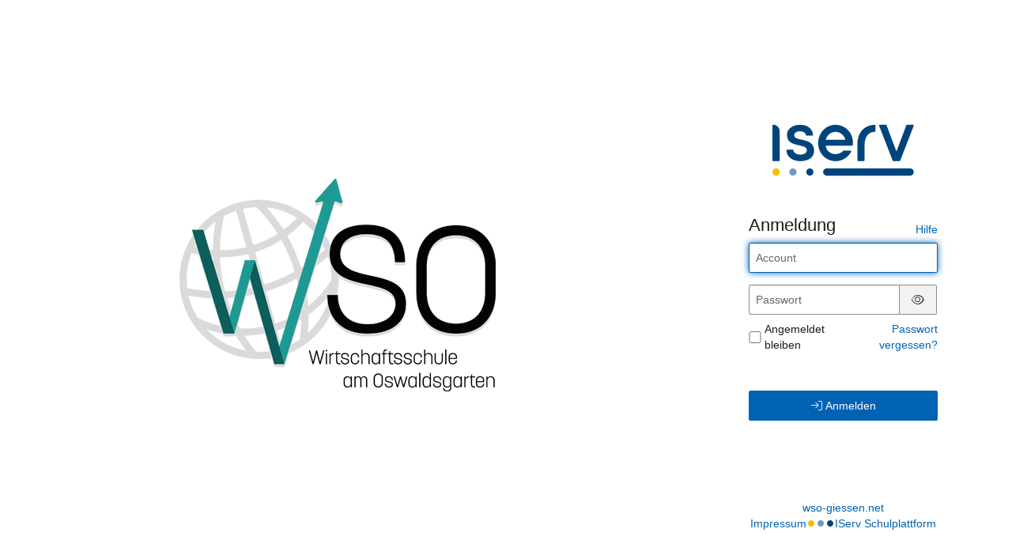

--- FILE ---
content_type: text/css
request_url: https://wso-giessen.net/iserv/css/static/css/iserv.4269b811.css
body_size: 155197
content:
body,body.light-theme{--body-bg-color:var(--body-bg-default);--content-bg-color:#fff;--secondary-content-bg-color:#f2f2f2;--topbar-bg-color:#00467d;--action-bg-color:var(--body-bg-default);--action-title-color:#333;--border-color:var(--body-border-secondary);--text-color:var(--body-color-default);--text-color-inverted:#fff;--text-muted-color:var(--body-color-secondary);--text-muted-color-inverted:#999;--link-color:var(--brand-color-default);--link-hover-text:#fff;--link-hover-bg:#008cff;--code-bg-color:#fbe9eb;--code-text-color:#c32232;--badge-orange-bg:var(--accent-bg-subtle);--brand-primary:#008cff;--brand-success:#4abf40;--brand-warning:#ffc219;--brand-warning-hover:#fab700;--brand-danger:#d92638;--state-primary-text:#002a4d;--state-primary-border:#b3ddff;--state-primary-bg:#b3ddff;--state-success-text:#256020;--state-success-border:#c9ecc6;--state-success-bg:#dbf2d9;--state-warning-bg:#ffebb3;--state-warning-border:#ffe499;--state-info-bg:#dae4f1;--tag-element-bg:#e6e6e6;--table-bg-hover:#f2f2f2;--table-bg-highlight:#f7f7f7;--table-info-row-bg:#cce8ff;--navbar-link-color:#737373;--navbar-border-hover-color:#e78765;--alert-warning-color:#805e00;--btn-default-color:#0070cc;--btn-default-bg:#f0f8ff;--btn-default-border:#b3ddff;--btn-default-hover:#cce8ff;--btn-default-active:#e6f4ff;--btn-default-focus-bg:#80c6ff;--btn-primary-color:#fff;--btn-primary-bg:#0070cc;--btn-primary-border:transparent;--btn-primary-hover:#0062b3;--btn-primary-active:#005499;--btn-primary-focus-bg:#1998ff;--btn-success-color:#fff;--btn-success-bg:#2d7326;--btn-success-border:transparent;--btn-success-hover:#256020;--btn-success-active:#1e4d1a;--btn-success-focus-bg:#4abf40;--btn-warning-color:#1a1a1a;--btn-warning-bg:#ffc219;--btn-warning-border:transparent;--btn-warning-hover:#fab700;--btn-warning-active:#e6a800;--btn-warning-focus-bg:#cc9600;--btn-danger-color:#fff;--btn-danger-bg:#c32232;--btn-danger-border:transparent;--btn-danger-hover:#ad1f2d;--btn-danger-active:#981b27;--btn-danger-focus-bg:#6c131c;--body-color-default:#1a1a1a;--body-color-secondary:#666;--body-color-tertiary:#b3b3b3;--body-bg-default:#f2f2f2;--body-bg-secondary:#fff;--body-bg-tertiary:#d9d9d9;--body-border-default:#1a1a1a;--body-border-secondary:#e6e6e6;--body-border-tertiary:#8c8c8c;--brand-color-default:#0062b3;--brand-color-subtle:#e6f4ff;--brand-bg-default:#0062b3;--brand-bg-subtle:#e6f4ff;--brand-border-default:#0062b3;--brand-border-subtle:#99d1ff;--warning-color-default:#805e00;--warning-color-subtle:#fff1cc;--warning-bg-default:#ffc933;--warning-bg-subtle:#fff1cc;--warning-border-default:#ffc933;--warning-border-subtle:#ffe499;--danger-color-default:#ad1f2d;--danger-color-subtle:#f7d4d7;--danger-bg-default:#d92638;--danger-bg-subtle:#f7d4d7;--danger-border-default:#d92638;--danger-border-subtle:#f0a8af;--success-color-default:#2d7326;--success-color-subtle:#dbf2d9;--success-bg-default:#2d7326;--success-bg-subtle:#dbf2d9;--success-border-default:#2d7326;--success-border-subtle:#b7e6b3;--current-color-default:#1b767e;--current-color-subtle:#d5f3f6;--current-bg-default:#1b767e;--current-bg-subtle:#d5f3f6;--current-border-default:#1b767e;--current-border-subtle:#abe8ed;--accent-color-default:#9a3b18;--accent-color-subtle:#f8ddd3;--accent-bg-default:#9a3b18;--accent-bg-subtle:#f8ddd3;--accent-border-default:#9a3b18;--accent-border-subtle:#f1bba7;--contrast-color-default:#000;--contrast-color-subtle:#fff;--contrast-bg-default:#000;--contrast-bg-subtle:#fff;--contrast-border-default:#000;--contrast-border-subtle:#fff;--crud-title:#333;--tinymce-btn-color:#595959;--dropdown-placeholder:#008cff;--modal-backdrop-opacity:0.5}body .jconfirm.jconfirm-bootstrap .jconfirm-box .jconfirm-buttons button.btn-default,body.light-theme .jconfirm.jconfirm-bootstrap .jconfirm-box .jconfirm-buttons button.btn-default{background-color:var(--brand-bg-subtle);border-color:var(--brand-border-subtle);color:var(--brand-color-default)}body picture.dark,body.light-theme picture.dark{display:none}body picture.light,body.light-theme picture.light{display:unset}body.dark-theme{--body-bg-color:var(--body-bg-default);--content-bg-color:#1a1a1a;--secondary-content-bg-color:#262626;--topbar-bg-color:#001c33;--action-bg-color:var(--body-bg-default);--action-title-color:#666;--border-color:var(--body-border-secondary);--text-color:var(--body-color-default);--text-color-inverted:#1a1a1a;--text-muted-color:var(--body-color-secondary);--text-muted-color-inverted:#666;--link-color:var(--brand-color-default);--link-hover-text:#fff;--link-hover-bg:#333;--code-bg-color:#0d0d0d;--code-text-color:#d92638;--badge-orange-bg:var(--accent-bg-subtle);--brand-primary:#003866;--brand-success:#2d7326;--brand-warning:#fab700;--brand-warning-hover:#cc9600;--brand-danger:#d92638;--state-primary-text:var(--text-color);--state-primary-border:#003866;--state-primary-bg:#003866;--state-success-text:var(--text-color);--state-success-border:#2d7326;--state-success-bg:#2d7326;--state-warning-bg:#fab700;--state-warning-border:#fab700;--state-info-bg:#4d4d4d;--tag-element-bg:grey;--table-bg-hover:#333;--table-bg-highlight:#1a1a1a;--table-info-row-bg:#4d4d4d;--navbar-link-color:grey;--navbar-border-hover-color:#333;--alert-warning-color:#cc9600;--btn-default-color:#33a3ff;--btn-default-bg:#001c33;--btn-default-border:#005499;--btn-default-hover:#002a4d;--btn-default-active:#003866;--btn-default-focus-bg:#e6f4ff;--btn-primary-color:#fff;--btn-primary-bg:#003866;--btn-primary-border:transparent;--btn-primary-hover:#00437a;--btn-primary-active:#005499;--btn-primary-focus-bg:#008cff;--btn-success-color:#fff;--btn-success-bg:#2d7326;--btn-success-border:transparent;--btn-success-hover:#256020;--btn-success-active:#1e4d1a;--btn-success-focus-bg:#34862d;--btn-warning-color:#1a1a1a;--btn-warning-bg:#ffc219;--btn-warning-border:transparent;--btn-warning-hover:#fab700;--btn-warning-active:#e6a800;--btn-warning-focus-bg:#ffdd80;--btn-danger-color:#fff;--btn-danger-bg:#981b27;--btn-danger-border:transparent;--btn-danger-hover:#821722;--btn-danger-active:#6c131c;--btn-danger-focus-bg:#e05260;--body-color-default:#fff;--body-color-secondary:#999;--body-color-tertiary:#666;--body-bg-default:#0d0d0d;--body-bg-secondary:#262626;--body-bg-tertiary:#404040;--body-border-default:#fff;--body-border-secondary:#404040;--body-border-tertiary:#737373;--brand-color-default:#66baff;--brand-color-subtle:#002a4d;--brand-bg-default:#66baff;--brand-bg-subtle:#002a4d;--brand-border-default:#66baff;--brand-border-subtle:#005499;--warning-color-default:#ffc933;--warning-color-subtle:#4d3800;--warning-bg-default:#ffc933;--warning-bg-subtle:#4d3800;--warning-border-default:#ffc933;--warning-border-subtle:#997000;--danger-color-default:#e46774;--danger-color-subtle:#410b11;--danger-bg-default:#c32232;--danger-bg-subtle:#410b11;--danger-border-default:#c32232;--danger-border-subtle:#821722;--success-color-default:#6fcc66;--success-color-subtle:#163913;--success-bg-default:#6fcc66;--success-bg-subtle:#163913;--success-border-default:#6fcc66;--success-border-subtle:#2d7326;--current-color-default:#57d0db;--current-color-subtle:#0d3b3f;--current-bg-default:#57d0db;--current-bg-subtle:#0d3b3f;--current-border-default:#57d0db;--current-border-subtle:#1b767e;--accent-color-default:#e78765;--accent-color-subtle:#42190a;--accent-bg-default:#e78765;--accent-bg-subtle:#42190a;--accent-border-default:#e78765;--accent-border-subtle:#843215;--contrast-color-default:#fff;--contrast-color-subtle:#000;--contrast-bg-default:#fff;--contrast-bg-subtle:#000;--contrast-border-default:#fff;--contrast-border-subtle:#000;--crud-title:#fff;--tinymce-btn-color:var(--text-color);--dropdown-placeholder:#008cff;--modal-backdrop-opacity:0.75}body.dark-theme .jconfirm.jconfirm-bootstrap .jconfirm-box div.jconfirm-closeIcon,body.dark-theme .jconfirm.jconfirm-bootstrap .jconfirm-box div.jconfirm-content,body.dark-theme .jconfirm.jconfirm-bootstrap .jconfirm-box div.jconfirm-title-c{color:var(--text-color)}body.dark-theme .jconfirm.jconfirm-bootstrap .jconfirm-box .jconfirm-buttons button.btn-default{background-color:var(--brand-bg-subtle);border-color:var(--brand-border-subtle);color:var(--brand-color-default)}body.dark-theme .jconfirm.jconfirm-bootstrap .jconfirm-box .jconfirm-buttons button.btn-primary{background-color:var(--brand-bg-default)}body.dark-theme picture.dark{display:unset}body.dark-theme picture.light{display:none}@media (prefers-color-scheme:dark){body,body.dark-theme{--body-bg-color:var(--body-bg-default);--content-bg-color:#1a1a1a;--secondary-content-bg-color:#262626;--topbar-bg-color:#001c33;--action-bg-color:var(--body-bg-default);--action-title-color:#666;--border-color:var(--body-border-secondary);--text-color:var(--body-color-default);--text-color-inverted:#1a1a1a;--text-muted-color:var(--body-color-secondary);--text-muted-color-inverted:#666;--link-color:var(--brand-color-default);--link-hover-text:#fff;--link-hover-bg:#333;--code-bg-color:#0d0d0d;--code-text-color:#d92638;--badge-orange-bg:var(--accent-bg-subtle);--brand-primary:#003866;--brand-success:#2d7326;--brand-warning:#fab700;--brand-warning-hover:#cc9600;--brand-danger:#d92638;--state-primary-text:var(--text-color);--state-primary-border:#003866;--state-primary-bg:#003866;--state-success-text:var(--text-color);--state-success-border:#2d7326;--state-success-bg:#2d7326;--state-warning-bg:#fab700;--state-warning-border:#fab700;--state-info-bg:#4d4d4d;--tag-element-bg:grey;--table-bg-hover:#333;--table-bg-highlight:#1a1a1a;--table-info-row-bg:#4d4d4d;--navbar-link-color:grey;--navbar-border-hover-color:#333;--alert-warning-color:#cc9600;--btn-default-color:#33a3ff;--btn-default-bg:#001c33;--btn-default-border:#005499;--btn-default-hover:#002a4d;--btn-default-active:#003866;--btn-default-focus-bg:#e6f4ff;--btn-primary-color:#fff;--btn-primary-bg:#003866;--btn-primary-border:transparent;--btn-primary-hover:#00437a;--btn-primary-active:#005499;--btn-primary-focus-bg:#008cff;--btn-success-color:#fff;--btn-success-bg:#2d7326;--btn-success-border:transparent;--btn-success-hover:#256020;--btn-success-active:#1e4d1a;--btn-success-focus-bg:#34862d;--btn-warning-color:#1a1a1a;--btn-warning-bg:#ffc219;--btn-warning-border:transparent;--btn-warning-hover:#fab700;--btn-warning-active:#e6a800;--btn-warning-focus-bg:#ffdd80;--btn-danger-color:#fff;--btn-danger-bg:#981b27;--btn-danger-border:transparent;--btn-danger-hover:#821722;--btn-danger-active:#6c131c;--btn-danger-focus-bg:#e05260;--body-color-default:#fff;--body-color-secondary:#999;--body-color-tertiary:#666;--body-bg-default:#0d0d0d;--body-bg-secondary:#262626;--body-bg-tertiary:#404040;--body-border-default:#fff;--body-border-secondary:#404040;--body-border-tertiary:#737373;--brand-color-default:#66baff;--brand-color-subtle:#002a4d;--brand-bg-default:#66baff;--brand-bg-subtle:#002a4d;--brand-border-default:#66baff;--brand-border-subtle:#005499;--warning-color-default:#ffc933;--warning-color-subtle:#4d3800;--warning-bg-default:#ffc933;--warning-bg-subtle:#4d3800;--warning-border-default:#ffc933;--warning-border-subtle:#997000;--danger-color-default:#e46774;--danger-color-subtle:#410b11;--danger-bg-default:#c32232;--danger-bg-subtle:#410b11;--danger-border-default:#c32232;--danger-border-subtle:#821722;--success-color-default:#6fcc66;--success-color-subtle:#163913;--success-bg-default:#6fcc66;--success-bg-subtle:#163913;--success-border-default:#6fcc66;--success-border-subtle:#2d7326;--current-color-default:#57d0db;--current-color-subtle:#0d3b3f;--current-bg-default:#57d0db;--current-bg-subtle:#0d3b3f;--current-border-default:#57d0db;--current-border-subtle:#1b767e;--accent-color-default:#e78765;--accent-color-subtle:#42190a;--accent-bg-default:#e78765;--accent-bg-subtle:#42190a;--accent-border-default:#e78765;--accent-border-subtle:#843215;--contrast-color-default:#fff;--contrast-color-subtle:#000;--contrast-bg-default:#fff;--contrast-bg-subtle:#000;--contrast-border-default:#fff;--contrast-border-subtle:#000;--crud-title:#fff;--tinymce-btn-color:var(--text-color);--dropdown-placeholder:#008cff;--modal-backdrop-opacity:0.75}body .jconfirm.jconfirm-bootstrap .jconfirm-box div.jconfirm-closeIcon,body .jconfirm.jconfirm-bootstrap .jconfirm-box div.jconfirm-content,body .jconfirm.jconfirm-bootstrap .jconfirm-box div.jconfirm-title-c,body.dark-theme .jconfirm.jconfirm-bootstrap .jconfirm-box div.jconfirm-closeIcon,body.dark-theme .jconfirm.jconfirm-bootstrap .jconfirm-box div.jconfirm-content,body.dark-theme .jconfirm.jconfirm-bootstrap .jconfirm-box div.jconfirm-title-c{color:var(--text-color)}body .jconfirm.jconfirm-bootstrap .jconfirm-box .jconfirm-buttons button.btn-default,body.dark-theme .jconfirm.jconfirm-bootstrap .jconfirm-box .jconfirm-buttons button.btn-default{background-color:var(--brand-bg-subtle);border-color:var(--brand-border-subtle);color:var(--brand-color-default)}body .jconfirm.jconfirm-bootstrap .jconfirm-box .jconfirm-buttons button.btn-primary,body.dark-theme .jconfirm.jconfirm-bootstrap .jconfirm-box .jconfirm-buttons button.btn-primary{background-color:var(--brand-bg-default)}body picture.dark,body.dark-theme picture.dark{display:unset}body picture.light,body.dark-theme picture.light{display:none}body.light-theme{--body-bg-color:var(--body-bg-default);--content-bg-color:#fff;--secondary-content-bg-color:#f2f2f2;--topbar-bg-color:#00467d;--action-bg-color:var(--body-bg-default);--action-title-color:#333;--border-color:var(--body-border-secondary);--text-color:var(--body-color-default);--text-color-inverted:#fff;--text-muted-color:var(--body-color-secondary);--text-muted-color-inverted:#999;--link-color:var(--brand-color-default);--link-hover-text:#fff;--link-hover-bg:#008cff;--code-bg-color:#fbe9eb;--code-text-color:#c32232;--badge-orange-bg:var(--accent-bg-subtle);--brand-primary:#008cff;--brand-success:#4abf40;--brand-warning:#ffc219;--brand-warning-hover:#fab700;--brand-danger:#d92638;--state-primary-text:#002a4d;--state-primary-border:#b3ddff;--state-primary-bg:#b3ddff;--state-success-text:#256020;--state-success-border:#c9ecc6;--state-success-bg:#dbf2d9;--state-warning-bg:#ffebb3;--state-warning-border:#ffe499;--state-info-bg:#dae4f1;--tag-element-bg:#e6e6e6;--table-bg-hover:#f2f2f2;--table-bg-highlight:#f7f7f7;--table-info-row-bg:#cce8ff;--navbar-link-color:#737373;--navbar-border-hover-color:#e78765;--alert-warning-color:#805e00;--btn-default-color:#0070cc;--btn-default-bg:#f0f8ff;--btn-default-border:#b3ddff;--btn-default-hover:#cce8ff;--btn-default-active:#e6f4ff;--btn-default-focus-bg:#80c6ff;--btn-primary-color:#fff;--btn-primary-bg:#0070cc;--btn-primary-border:transparent;--btn-primary-hover:#0062b3;--btn-primary-active:#005499;--btn-primary-focus-bg:#1998ff;--btn-success-color:#fff;--btn-success-bg:#2d7326;--btn-success-border:transparent;--btn-success-hover:#256020;--btn-success-active:#1e4d1a;--btn-success-focus-bg:#4abf40;--btn-warning-color:#1a1a1a;--btn-warning-bg:#ffc219;--btn-warning-border:transparent;--btn-warning-hover:#fab700;--btn-warning-active:#e6a800;--btn-warning-focus-bg:#cc9600;--btn-danger-color:#fff;--btn-danger-bg:#c32232;--btn-danger-border:transparent;--btn-danger-hover:#ad1f2d;--btn-danger-active:#981b27;--btn-danger-focus-bg:#6c131c;--body-color-default:#1a1a1a;--body-color-secondary:#666;--body-color-tertiary:#b3b3b3;--body-bg-default:#f2f2f2;--body-bg-secondary:#fff;--body-bg-tertiary:#d9d9d9;--body-border-default:#1a1a1a;--body-border-secondary:#e6e6e6;--body-border-tertiary:#8c8c8c;--brand-color-default:#0062b3;--brand-color-subtle:#e6f4ff;--brand-bg-default:#0062b3;--brand-bg-subtle:#e6f4ff;--brand-border-default:#0062b3;--brand-border-subtle:#99d1ff;--warning-color-default:#805e00;--warning-color-subtle:#fff1cc;--warning-bg-default:#ffc933;--warning-bg-subtle:#fff1cc;--warning-border-default:#ffc933;--warning-border-subtle:#ffe499;--danger-color-default:#ad1f2d;--danger-color-subtle:#f7d4d7;--danger-bg-default:#d92638;--danger-bg-subtle:#f7d4d7;--danger-border-default:#d92638;--danger-border-subtle:#f0a8af;--success-color-default:#2d7326;--success-color-subtle:#dbf2d9;--success-bg-default:#2d7326;--success-bg-subtle:#dbf2d9;--success-border-default:#2d7326;--success-border-subtle:#b7e6b3;--current-color-default:#1b767e;--current-color-subtle:#d5f3f6;--current-bg-default:#1b767e;--current-bg-subtle:#d5f3f6;--current-border-default:#1b767e;--current-border-subtle:#abe8ed;--accent-color-default:#9a3b18;--accent-color-subtle:#f8ddd3;--accent-bg-default:#9a3b18;--accent-bg-subtle:#f8ddd3;--accent-border-default:#9a3b18;--accent-border-subtle:#f1bba7;--contrast-color-default:#000;--contrast-color-subtle:#fff;--contrast-bg-default:#000;--contrast-bg-subtle:#fff;--contrast-border-default:#000;--contrast-border-subtle:#fff;--crud-title:#333;--tinymce-btn-color:#595959;--dropdown-placeholder:#008cff;--modal-backdrop-opacity:0.5}body.light-theme .jconfirm.jconfirm-bootstrap .jconfirm-box .jconfirm-buttons button.btn-default{background-color:var(--brand-bg-subtle);border-color:var(--brand-border-subtle);color:var(--brand-color-default)}body.light-theme picture.dark{display:none}body.light-theme picture.light{display:unset}}
/*!
 * Font Awesome Pro 6.6.0 by @fontawesome - https://fontawesome.com
 * License - https://fontawesome.com/license (Commercial License)
 * Copyright 2024 Fonticons, Inc.
 */.fa{font-family:var(--fa-style-family,"Font Awesome 6 Pro");font-weight:var(--fa-style,900)}.fa,.fa-brands,.fa-duotone,.fa-light,.fa-regular,.fa-sharp,.fa-sharp-duotone,.fa-solid,.fa-thin,.fab,.fad,.fal,.far,.fas,.fasds,.fasl,.fasr,.fass,.fast,.fat{-moz-osx-font-smoothing:grayscale;-webkit-font-smoothing:antialiased;display:var(--fa-display,inline-block);font-style:normal;font-variant:normal;text-rendering:auto}.fa-classic,.fa-light,.fa-regular,.fa-solid,.fa-thin,.fal,.far,.fas,.fat{font-family:Font Awesome\ 6 Pro}.fa-brands,.fab{font-family:Font Awesome\ 6 Brands}.fa-classic.fa-duotone,.fa-duotone,.fad{font-family:Font Awesome\ 6 Duotone}.fa-sharp-duotone,.fasds{font-family:Font Awesome\ 6 Sharp Duotone;font-weight:900}.fa-sharp,.fasl,.fasr,.fass,.fast{font-family:Font Awesome\ 6 Sharp}.fa-sharp,.fass{font-weight:900}.fa-1x{font-size:1em}.fa-2x{font-size:2em}.fa-3x{font-size:3em}.fa-4x{font-size:4em}.fa-5x{font-size:5em}.fa-6x{font-size:6em}.fa-7x{font-size:7em}.fa-8x{font-size:8em}.fa-9x{font-size:9em}.fa-10x{font-size:10em}.fa-2xs{font-size:.625em;line-height:.1em;vertical-align:.225em}.fa-xs{font-size:.75em;line-height:.08333333em;vertical-align:.125em}.fa-sm{font-size:.875em;line-height:.07142857em;vertical-align:.05357143em}.fa-lg{font-size:1.25em;line-height:.05em;vertical-align:-.075em}.fa-xl{font-size:1.5em;line-height:.04166667em;vertical-align:-.125em}.fa-2xl{font-size:2em;line-height:.03125em;vertical-align:-.1875em}.fa-fw{text-align:center;width:1.25em}.fa-ul{list-style-type:none;margin-left:var(--fa-li-margin,2.5em);padding-left:0}.fa-ul>li{position:relative}.fa-li{left:calc(var(--fa-li-width, 2em)*-1);line-height:inherit;position:absolute;text-align:center;width:var(--fa-li-width,2em)}.fa-border{border-color:var(--fa-border-color,#eee);border-radius:var(--fa-border-radius,.1em);border-style:var(--fa-border-style,solid);border-width:var(--fa-border-width,.08em);padding:var(--fa-border-padding,.2em .25em .15em)}.fa-pull-left{float:left;margin-right:var(--fa-pull-margin,.3em)}.fa-pull-right{float:right;margin-left:var(--fa-pull-margin,.3em)}.fa-beat{animation-delay:var(--fa-animation-delay,0s);animation-direction:var(--fa-animation-direction,normal);animation-duration:var(--fa-animation-duration,1s);animation-iteration-count:var(--fa-animation-iteration-count,infinite);animation-name:fa-beat;animation-timing-function:var(--fa-animation-timing,ease-in-out)}.fa-bounce{animation-delay:var(--fa-animation-delay,0s);animation-direction:var(--fa-animation-direction,normal);animation-duration:var(--fa-animation-duration,1s);animation-iteration-count:var(--fa-animation-iteration-count,infinite);animation-name:fa-bounce;animation-timing-function:var(--fa-animation-timing,cubic-bezier(.28,.84,.42,1))}.fa-fade{animation-iteration-count:var(--fa-animation-iteration-count,infinite);animation-name:fa-fade;animation-timing-function:var(--fa-animation-timing,cubic-bezier(.4,0,.6,1))}.fa-beat-fade,.fa-fade{animation-delay:var(--fa-animation-delay,0s);animation-direction:var(--fa-animation-direction,normal);animation-duration:var(--fa-animation-duration,1s)}.fa-beat-fade{animation-iteration-count:var(--fa-animation-iteration-count,infinite);animation-name:fa-beat-fade;animation-timing-function:var(--fa-animation-timing,cubic-bezier(.4,0,.6,1))}.fa-flip{animation-delay:var(--fa-animation-delay,0s);animation-direction:var(--fa-animation-direction,normal);animation-duration:var(--fa-animation-duration,1s);animation-iteration-count:var(--fa-animation-iteration-count,infinite);animation-name:fa-flip;animation-timing-function:var(--fa-animation-timing,ease-in-out)}.fa-shake{animation-duration:var(--fa-animation-duration,1s);animation-iteration-count:var(--fa-animation-iteration-count,infinite);animation-name:fa-shake;animation-timing-function:var(--fa-animation-timing,linear)}.fa-shake,.fa-spin{animation-delay:var(--fa-animation-delay,0s);animation-direction:var(--fa-animation-direction,normal)}.fa-spin{animation-duration:var(--fa-animation-duration,2s);animation-iteration-count:var(--fa-animation-iteration-count,infinite);animation-name:fa-spin;animation-timing-function:var(--fa-animation-timing,linear)}.fa-spin-reverse{--fa-animation-direction:reverse}.fa-pulse,.fa-spin-pulse{animation-direction:var(--fa-animation-direction,normal);animation-duration:var(--fa-animation-duration,1s);animation-iteration-count:var(--fa-animation-iteration-count,infinite);animation-name:fa-spin;animation-timing-function:var(--fa-animation-timing,steps(8))}@media (prefers-reduced-motion:reduce){.fa-beat,.fa-beat-fade,.fa-bounce,.fa-fade,.fa-flip,.fa-pulse,.fa-shake,.fa-spin,.fa-spin-pulse{animation-delay:-1ms;animation-duration:1ms;animation-iteration-count:1;transition-delay:0s;transition-duration:0s}}@keyframes fa-beat{0%,90%{transform:scale(1)}45%{transform:scale(var(--fa-beat-scale,1.25))}}@keyframes fa-bounce{0%{transform:scale(1) translateY(0)}10%{transform:scale(var(--fa-bounce-start-scale-x,1.1),var(--fa-bounce-start-scale-y,.9)) translateY(0)}30%{transform:scale(var(--fa-bounce-jump-scale-x,.9),var(--fa-bounce-jump-scale-y,1.1)) translateY(var(--fa-bounce-height,-.5em))}50%{transform:scale(var(--fa-bounce-land-scale-x,1.05),var(--fa-bounce-land-scale-y,.95)) translateY(0)}57%{transform:scale(1) translateY(var(--fa-bounce-rebound,-.125em))}64%{transform:scale(1) translateY(0)}to{transform:scale(1) translateY(0)}}@keyframes fa-fade{50%{opacity:var(--fa-fade-opacity,.4)}}@keyframes fa-beat-fade{0%,to{opacity:var(--fa-beat-fade-opacity,.4);transform:scale(1)}50%{opacity:1;transform:scale(var(--fa-beat-fade-scale,1.125))}}@keyframes fa-flip{50%{transform:rotate3d(var(--fa-flip-x,0),var(--fa-flip-y,1),var(--fa-flip-z,0),var(--fa-flip-angle,-180deg))}}@keyframes fa-shake{0%{transform:rotate(-15deg)}4%{transform:rotate(15deg)}24%,8%{transform:rotate(-18deg)}12%,28%{transform:rotate(18deg)}16%{transform:rotate(-22deg)}20%{transform:rotate(22deg)}32%{transform:rotate(-12deg)}36%{transform:rotate(12deg)}40%,to{transform:rotate(0deg)}}@keyframes fa-spin{0%{transform:rotate(0deg)}to{transform:rotate(1turn)}}.fa-rotate-90{transform:rotate(90deg)}.fa-rotate-180{transform:rotate(180deg)}.fa-rotate-270{transform:rotate(270deg)}.fa-flip-horizontal{transform:scaleX(-1)}.fa-flip-vertical{transform:scaleY(-1)}.fa-flip-both,.fa-flip-horizontal.fa-flip-vertical{transform:scale(-1)}.fa-rotate-by{transform:rotate(var(--fa-rotate-angle,0))}.fa-stack{display:inline-block;height:2em;line-height:2em;position:relative;vertical-align:middle;width:2.5em}.fa-stack-1x,.fa-stack-2x{left:0;position:absolute;text-align:center;width:100%;z-index:var(--fa-stack-z-index,auto)}.fa-stack-1x{line-height:inherit}.fa-stack-2x{font-size:2em}.fa-inverse{color:var(--fa-inverse,#fff)}.fa-0:before{content:"\30"}.fa-00:before{content:"\e467"}.fa-1:before{content:"\31"}.fa-2:before{content:"\32"}.fa-3:before{content:"\33"}.fa-360-degrees:before{content:"\e2dc"}.fa-4:before{content:"\34"}.fa-5:before{content:"\35"}.fa-6:before{content:"\36"}.fa-7:before{content:"\37"}.fa-8:before{content:"\38"}.fa-9:before{content:"\39"}.fa-a:before{content:"\41"}.fa-abacus:before{content:"\f640"}.fa-accent-grave:before{content:"\60"}.fa-acorn:before{content:"\f6ae"}.fa-address-book:before,.fa-contact-book:before{content:"\f2b9"}.fa-address-card:before,.fa-contact-card:before,.fa-vcard:before{content:"\f2bb"}.fa-air-conditioner:before{content:"\f8f4"}.fa-airplay:before{content:"\e089"}.fa-alarm-clock:before{content:"\f34e"}.fa-alarm-exclamation:before{content:"\f843"}.fa-alarm-plus:before{content:"\f844"}.fa-alarm-snooze:before{content:"\f845"}.fa-album:before{content:"\f89f"}.fa-album-circle-plus:before{content:"\e48c"}.fa-album-circle-user:before{content:"\e48d"}.fa-album-collection:before{content:"\f8a0"}.fa-album-collection-circle-plus:before{content:"\e48e"}.fa-album-collection-circle-user:before{content:"\e48f"}.fa-alicorn:before{content:"\f6b0"}.fa-alien:before{content:"\f8f5"}.fa-alien-8bit:before,.fa-alien-monster:before{content:"\f8f6"}.fa-align-center:before{content:"\f037"}.fa-align-justify:before{content:"\f039"}.fa-align-left:before{content:"\f036"}.fa-align-right:before{content:"\f038"}.fa-align-slash:before{content:"\f846"}.fa-alt:before{content:"\e08a"}.fa-amp-guitar:before{content:"\f8a1"}.fa-ampersand:before{content:"\26"}.fa-anchor:before{content:"\f13d"}.fa-anchor-circle-check:before{content:"\e4aa"}.fa-anchor-circle-exclamation:before{content:"\e4ab"}.fa-anchor-circle-xmark:before{content:"\e4ac"}.fa-anchor-lock:before{content:"\e4ad"}.fa-angel:before{content:"\f779"}.fa-angle:before{content:"\e08c"}.fa-angle-90:before{content:"\e08d"}.fa-angle-down:before{content:"\f107"}.fa-angle-left:before{content:"\f104"}.fa-angle-right:before{content:"\f105"}.fa-angle-up:before{content:"\f106"}.fa-angle-double-down:before,.fa-angles-down:before{content:"\f103"}.fa-angle-double-left:before,.fa-angles-left:before{content:"\f100"}.fa-angle-double-right:before,.fa-angles-right:before{content:"\f101"}.fa-angle-double-up:before,.fa-angles-up:before{content:"\f102"}.fa-angles-up-down:before{content:"\e60d"}.fa-ankh:before{content:"\f644"}.fa-ant:before{content:"\e680"}.fa-apartment:before{content:"\e468"}.fa-aperture:before{content:"\e2df"}.fa-apostrophe:before{content:"\27"}.fa-apple-core:before{content:"\e08f"}.fa-apple-alt:before,.fa-apple-whole:before{content:"\f5d1"}.fa-archway:before{content:"\f557"}.fa-arrow-down:before{content:"\f063"}.fa-arrow-down-1-9:before,.fa-sort-numeric-asc:before,.fa-sort-numeric-down:before{content:"\f162"}.fa-arrow-down-9-1:before,.fa-sort-numeric-desc:before,.fa-sort-numeric-down-alt:before{content:"\f886"}.fa-arrow-down-a-z:before,.fa-sort-alpha-asc:before,.fa-sort-alpha-down:before{content:"\f15d"}.fa-arrow-down-arrow-up:before,.fa-sort-alt:before{content:"\f883"}.fa-arrow-down-big-small:before,.fa-sort-size-down:before{content:"\f88c"}.fa-arrow-down-from-arc:before{content:"\e614"}.fa-arrow-down-from-bracket:before{content:"\e667"}.fa-arrow-down-from-dotted-line:before{content:"\e090"}.fa-arrow-down-from-line:before,.fa-arrow-from-top:before{content:"\f345"}.fa-arrow-down-left:before{content:"\e091"}.fa-arrow-down-left-and-arrow-up-right-to-center:before{content:"\e092"}.fa-arrow-down-long:before,.fa-long-arrow-down:before{content:"\f175"}.fa-arrow-down-right:before{content:"\e093"}.fa-arrow-down-short-wide:before,.fa-sort-amount-desc:before,.fa-sort-amount-down-alt:before{content:"\f884"}.fa-arrow-down-small-big:before,.fa-sort-size-down-alt:before{content:"\f88d"}.fa-arrow-down-square-triangle:before,.fa-sort-shapes-down-alt:before{content:"\f889"}.fa-arrow-down-to-arc:before{content:"\e4ae"}.fa-arrow-down-to-bracket:before{content:"\e094"}.fa-arrow-down-to-dotted-line:before{content:"\e095"}.fa-arrow-down-to-line:before,.fa-arrow-to-bottom:before{content:"\f33d"}.fa-arrow-down-to-square:before{content:"\e096"}.fa-arrow-down-triangle-square:before,.fa-sort-shapes-down:before{content:"\f888"}.fa-arrow-down-up-across-line:before{content:"\e4af"}.fa-arrow-down-up-lock:before{content:"\e4b0"}.fa-arrow-down-wide-short:before,.fa-sort-amount-asc:before,.fa-sort-amount-down:before{content:"\f160"}.fa-arrow-down-z-a:before,.fa-sort-alpha-desc:before,.fa-sort-alpha-down-alt:before{content:"\f881"}.fa-arrow-left:before{content:"\f060"}.fa-arrow-left-from-arc:before{content:"\e615"}.fa-arrow-left-from-bracket:before{content:"\e668"}.fa-arrow-from-right:before,.fa-arrow-left-from-line:before{content:"\f344"}.fa-arrow-left-long:before,.fa-long-arrow-left:before{content:"\f177"}.fa-arrow-left-long-to-line:before{content:"\e3d4"}.fa-arrow-left-to-arc:before{content:"\e616"}.fa-arrow-left-to-bracket:before{content:"\e669"}.fa-arrow-left-to-line:before,.fa-arrow-to-left:before{content:"\f33e"}.fa-arrow-pointer:before,.fa-mouse-pointer:before{content:"\f245"}.fa-arrow-progress:before{content:"\e5df"}.fa-arrow-right:before{content:"\f061"}.fa-arrow-right-arrow-left:before,.fa-exchange:before{content:"\f0ec"}.fa-arrow-right-from-arc:before{content:"\e4b1"}.fa-arrow-right-from-bracket:before,.fa-sign-out:before{content:"\f08b"}.fa-arrow-from-left:before,.fa-arrow-right-from-line:before{content:"\f343"}.fa-arrow-right-long:before,.fa-long-arrow-right:before{content:"\f178"}.fa-arrow-right-long-to-line:before{content:"\e3d5"}.fa-arrow-right-to-arc:before{content:"\e4b2"}.fa-arrow-right-to-bracket:before,.fa-sign-in:before{content:"\f090"}.fa-arrow-right-to-city:before{content:"\e4b3"}.fa-arrow-right-to-line:before,.fa-arrow-to-right:before{content:"\f340"}.fa-arrow-left-rotate:before,.fa-arrow-rotate-back:before,.fa-arrow-rotate-backward:before,.fa-arrow-rotate-left:before,.fa-undo:before{content:"\f0e2"}.fa-arrow-right-rotate:before,.fa-arrow-rotate-forward:before,.fa-arrow-rotate-right:before,.fa-redo:before{content:"\f01e"}.fa-arrow-trend-down:before{content:"\e097"}.fa-arrow-trend-up:before{content:"\e098"}.fa-arrow-turn-down:before,.fa-level-down:before{content:"\f149"}.fa-arrow-turn-down-left:before{content:"\e2e1"}.fa-arrow-turn-down-right:before{content:"\e3d6"}.fa-arrow-turn-left:before{content:"\e632"}.fa-arrow-turn-left-down:before{content:"\e633"}.fa-arrow-turn-left-up:before{content:"\e634"}.fa-arrow-turn-right:before{content:"\e635"}.fa-arrow-turn-up:before,.fa-level-up:before{content:"\f148"}.fa-arrow-up:before{content:"\f062"}.fa-arrow-up-1-9:before,.fa-sort-numeric-up:before{content:"\f163"}.fa-arrow-up-9-1:before,.fa-sort-numeric-up-alt:before{content:"\f887"}.fa-arrow-up-a-z:before,.fa-sort-alpha-up:before{content:"\f15e"}.fa-arrow-up-arrow-down:before,.fa-sort-up-down:before{content:"\e099"}.fa-arrow-up-big-small:before,.fa-sort-size-up:before{content:"\f88e"}.fa-arrow-up-from-arc:before{content:"\e4b4"}.fa-arrow-up-from-bracket:before{content:"\e09a"}.fa-arrow-up-from-dotted-line:before{content:"\e09b"}.fa-arrow-up-from-ground-water:before{content:"\e4b5"}.fa-arrow-from-bottom:before,.fa-arrow-up-from-line:before{content:"\f342"}.fa-arrow-up-from-square:before{content:"\e09c"}.fa-arrow-up-from-water-pump:before{content:"\e4b6"}.fa-arrow-up-left:before{content:"\e09d"}.fa-arrow-up-left-from-circle:before{content:"\e09e"}.fa-arrow-up-long:before,.fa-long-arrow-up:before{content:"\f176"}.fa-arrow-up-right:before{content:"\e09f"}.fa-arrow-up-right-and-arrow-down-left-from-center:before{content:"\e0a0"}.fa-arrow-up-right-dots:before{content:"\e4b7"}.fa-arrow-up-right-from-square:before,.fa-external-link:before{content:"\f08e"}.fa-arrow-up-short-wide:before,.fa-sort-amount-up-alt:before{content:"\f885"}.fa-arrow-up-small-big:before,.fa-sort-size-up-alt:before{content:"\f88f"}.fa-arrow-up-square-triangle:before,.fa-sort-shapes-up-alt:before{content:"\f88b"}.fa-arrow-up-to-arc:before{content:"\e617"}.fa-arrow-up-to-bracket:before{content:"\e66a"}.fa-arrow-up-to-dotted-line:before{content:"\e0a1"}.fa-arrow-to-top:before,.fa-arrow-up-to-line:before{content:"\f341"}.fa-arrow-up-triangle-square:before,.fa-sort-shapes-up:before{content:"\f88a"}.fa-arrow-up-wide-short:before,.fa-sort-amount-up:before{content:"\f161"}.fa-arrow-up-z-a:before,.fa-sort-alpha-up-alt:before{content:"\f882"}.fa-arrows-cross:before{content:"\e0a2"}.fa-arrows-down-to-line:before{content:"\e4b8"}.fa-arrows-down-to-people:before{content:"\e4b9"}.fa-arrows-from-dotted-line:before{content:"\e0a3"}.fa-arrows-from-line:before{content:"\e0a4"}.fa-arrows-h:before,.fa-arrows-left-right:before{content:"\f07e"}.fa-arrows-left-right-to-line:before{content:"\e4ba"}.fa-arrows-maximize:before,.fa-expand-arrows:before{content:"\f31d"}.fa-arrows-minimize:before,.fa-compress-arrows:before{content:"\e0a5"}.fa-arrows-repeat:before,.fa-repeat-alt:before{content:"\f364"}.fa-arrows-repeat-1:before,.fa-repeat-1-alt:before{content:"\f366"}.fa-arrows-retweet:before,.fa-retweet-alt:before{content:"\f361"}.fa-arrows-rotate:before,.fa-refresh:before,.fa-sync:before{content:"\f021"}.fa-arrows-rotate-reverse:before{content:"\e630"}.fa-arrows-spin:before{content:"\e4bb"}.fa-arrows-split-up-and-left:before{content:"\e4bc"}.fa-arrows-to-circle:before{content:"\e4bd"}.fa-arrows-to-dot:before{content:"\e4be"}.fa-arrows-to-dotted-line:before{content:"\e0a6"}.fa-arrows-to-eye:before{content:"\e4bf"}.fa-arrows-to-line:before{content:"\e0a7"}.fa-arrows-turn-right:before{content:"\e4c0"}.fa-arrows-turn-to-dots:before{content:"\e4c1"}.fa-arrows-up-down:before,.fa-arrows-v:before{content:"\f07d"}.fa-arrows-up-down-left-right:before,.fa-arrows:before{content:"\f047"}.fa-arrows-up-to-line:before{content:"\e4c2"}.fa-asterisk:before{content:"\2a"}.fa-at:before{content:"\40"}.fa-atom:before{content:"\f5d2"}.fa-atom-alt:before,.fa-atom-simple:before{content:"\f5d3"}.fa-audio-description:before{content:"\f29e"}.fa-audio-description-slash:before{content:"\e0a8"}.fa-austral-sign:before{content:"\e0a9"}.fa-avocado:before{content:"\e0aa"}.fa-award:before{content:"\f559"}.fa-award-simple:before{content:"\e0ab"}.fa-axe:before{content:"\f6b2"}.fa-axe-battle:before{content:"\f6b3"}.fa-b:before{content:"\42"}.fa-baby:before{content:"\f77c"}.fa-baby-carriage:before,.fa-carriage-baby:before{content:"\f77d"}.fa-backpack:before{content:"\f5d4"}.fa-backward:before{content:"\f04a"}.fa-backward-fast:before,.fa-fast-backward:before{content:"\f049"}.fa-backward-step:before,.fa-step-backward:before{content:"\f048"}.fa-bacon:before{content:"\f7e5"}.fa-bacteria:before{content:"\e059"}.fa-bacterium:before{content:"\e05a"}.fa-badge:before{content:"\f335"}.fa-badge-check:before{content:"\f336"}.fa-badge-dollar:before{content:"\f645"}.fa-badge-percent:before{content:"\f646"}.fa-badge-sheriff:before{content:"\f8a2"}.fa-badger-honey:before{content:"\f6b4"}.fa-badminton:before{content:"\e33a"}.fa-bag-seedling:before{content:"\e5f2"}.fa-bag-shopping:before,.fa-shopping-bag:before{content:"\f290"}.fa-bag-shopping-minus:before{content:"\e650"}.fa-bag-shopping-plus:before{content:"\e651"}.fa-bagel:before{content:"\e3d7"}.fa-bags-shopping:before{content:"\f847"}.fa-baguette:before{content:"\e3d8"}.fa-bahai:before,.fa-haykal:before{content:"\f666"}.fa-baht-sign:before{content:"\e0ac"}.fa-ball-pile:before{content:"\f77e"}.fa-balloon:before{content:"\e2e3"}.fa-balloons:before{content:"\e2e4"}.fa-ballot:before{content:"\f732"}.fa-ballot-check:before{content:"\f733"}.fa-ban:before,.fa-cancel:before{content:"\f05e"}.fa-ban-bug:before,.fa-debug:before{content:"\f7f9"}.fa-ban-parking:before,.fa-parking-circle-slash:before{content:"\f616"}.fa-ban-smoking:before,.fa-smoking-ban:before{content:"\f54d"}.fa-banana:before{content:"\e2e5"}.fa-band-aid:before,.fa-bandage:before{content:"\f462"}.fa-bangladeshi-taka-sign:before{content:"\e2e6"}.fa-banjo:before{content:"\f8a3"}.fa-barcode:before{content:"\f02a"}.fa-barcode-read:before{content:"\f464"}.fa-barcode-scan:before{content:"\f465"}.fa-bars:before,.fa-navicon:before{content:"\f0c9"}.fa-bars-filter:before{content:"\e0ad"}.fa-bars-progress:before,.fa-tasks-alt:before{content:"\f828"}.fa-bars-sort:before{content:"\e0ae"}.fa-bars-staggered:before,.fa-reorder:before,.fa-stream:before{content:"\f550"}.fa-baseball-ball:before,.fa-baseball:before{content:"\f433"}.fa-baseball-bat-ball:before{content:"\f432"}.fa-basket-shopping:before,.fa-shopping-basket:before{content:"\f291"}.fa-basket-shopping-minus:before{content:"\e652"}.fa-basket-shopping-plus:before{content:"\e653"}.fa-basket-shopping-simple:before,.fa-shopping-basket-alt:before{content:"\e0af"}.fa-basketball-ball:before,.fa-basketball:before{content:"\f434"}.fa-basketball-hoop:before{content:"\f435"}.fa-bat:before{content:"\f6b5"}.fa-bath:before,.fa-bathtub:before{content:"\f2cd"}.fa-battery-bolt:before{content:"\f376"}.fa-battery-0:before,.fa-battery-empty:before{content:"\f244"}.fa-battery-exclamation:before{content:"\e0b0"}.fa-battery-5:before,.fa-battery-full:before,.fa-battery:before{content:"\f240"}.fa-battery-3:before,.fa-battery-half:before{content:"\f242"}.fa-battery-1:before,.fa-battery-low:before{content:"\e0b1"}.fa-battery-2:before,.fa-battery-quarter:before{content:"\f243"}.fa-battery-slash:before{content:"\f377"}.fa-battery-4:before,.fa-battery-three-quarters:before{content:"\f241"}.fa-bed:before{content:"\f236"}.fa-bed-bunk:before{content:"\f8f8"}.fa-bed-empty:before{content:"\f8f9"}.fa-bed-alt:before,.fa-bed-front:before{content:"\f8f7"}.fa-bed-pulse:before,.fa-procedures:before{content:"\f487"}.fa-bee:before{content:"\e0b2"}.fa-beer-foam:before,.fa-beer-mug:before{content:"\e0b3"}.fa-beer-mug-empty:before,.fa-beer:before{content:"\f0fc"}.fa-bell:before{content:"\f0f3"}.fa-bell-concierge:before,.fa-concierge-bell:before{content:"\f562"}.fa-bell-exclamation:before{content:"\f848"}.fa-bell-on:before{content:"\f8fa"}.fa-bell-plus:before{content:"\f849"}.fa-bell-ring:before{content:"\e62c"}.fa-bell-school:before{content:"\f5d5"}.fa-bell-school-slash:before{content:"\f5d6"}.fa-bell-slash:before{content:"\f1f6"}.fa-bells:before{content:"\f77f"}.fa-bench-tree:before{content:"\e2e7"}.fa-bezier-curve:before{content:"\f55b"}.fa-bicycle:before{content:"\f206"}.fa-billboard:before{content:"\e5cd"}.fa-bin-bottles:before{content:"\e5f5"}.fa-bin-bottles-recycle:before{content:"\e5f6"}.fa-bin-recycle:before{content:"\e5f7"}.fa-binary:before{content:"\e33b"}.fa-binary-circle-check:before{content:"\e33c"}.fa-binary-lock:before{content:"\e33d"}.fa-binary-slash:before{content:"\e33e"}.fa-binoculars:before{content:"\f1e5"}.fa-biohazard:before{content:"\f780"}.fa-bird:before{content:"\e469"}.fa-bitcoin-sign:before{content:"\e0b4"}.fa-blanket:before{content:"\f498"}.fa-blanket-fire:before{content:"\e3da"}.fa-blender:before{content:"\f517"}.fa-blender-phone:before{content:"\f6b6"}.fa-blinds:before{content:"\f8fb"}.fa-blinds-open:before{content:"\f8fc"}.fa-blinds-raised:before{content:"\f8fd"}.fa-block:before{content:"\e46a"}.fa-block-brick:before,.fa-wall-brick:before{content:"\e3db"}.fa-block-brick-fire:before,.fa-firewall:before{content:"\e3dc"}.fa-block-question:before{content:"\e3dd"}.fa-block-quote:before{content:"\e0b5"}.fa-blog:before{content:"\f781"}.fa-blueberries:before{content:"\e2e8"}.fa-bold:before{content:"\f032"}.fa-bolt:before,.fa-zap:before{content:"\f0e7"}.fa-bolt-auto:before{content:"\e0b6"}.fa-bolt-lightning:before{content:"\e0b7"}.fa-bolt-slash:before{content:"\e0b8"}.fa-bomb:before{content:"\f1e2"}.fa-bone:before{content:"\f5d7"}.fa-bone-break:before{content:"\f5d8"}.fa-bong:before{content:"\f55c"}.fa-book:before{content:"\f02d"}.fa-book-arrow-right:before{content:"\e0b9"}.fa-book-arrow-up:before{content:"\e0ba"}.fa-atlas:before,.fa-book-atlas:before{content:"\f558"}.fa-bible:before,.fa-book-bible:before{content:"\f647"}.fa-book-alt:before,.fa-book-blank:before{content:"\f5d9"}.fa-book-bookmark:before{content:"\e0bb"}.fa-book-circle-arrow-right:before{content:"\e0bc"}.fa-book-circle-arrow-up:before{content:"\e0bd"}.fa-book-copy:before{content:"\e0be"}.fa-book-font:before{content:"\e0bf"}.fa-book-heart:before{content:"\f499"}.fa-book-journal-whills:before,.fa-journal-whills:before{content:"\f66a"}.fa-book-medical:before{content:"\f7e6"}.fa-book-open:before{content:"\f518"}.fa-book-open-alt:before,.fa-book-open-cover:before{content:"\e0c0"}.fa-book-open-reader:before,.fa-book-reader:before{content:"\f5da"}.fa-book-quran:before,.fa-quran:before{content:"\f687"}.fa-book-law:before,.fa-book-section:before{content:"\e0c1"}.fa-book-dead:before,.fa-book-skull:before{content:"\f6b7"}.fa-book-sparkles:before,.fa-book-spells:before{content:"\f6b8"}.fa-book-tanakh:before,.fa-tanakh:before{content:"\f827"}.fa-book-user:before{content:"\f7e7"}.fa-bookmark:before{content:"\f02e"}.fa-bookmark-slash:before{content:"\e0c2"}.fa-books:before{content:"\f5db"}.fa-books-medical:before{content:"\f7e8"}.fa-boombox:before{content:"\f8a5"}.fa-boot:before{content:"\f782"}.fa-boot-heeled:before{content:"\e33f"}.fa-booth-curtain:before{content:"\f734"}.fa-border-all:before{content:"\f84c"}.fa-border-bottom:before{content:"\f84d"}.fa-border-bottom-right:before,.fa-border-style-alt:before{content:"\f854"}.fa-border-center-h:before{content:"\f89c"}.fa-border-center-v:before{content:"\f89d"}.fa-border-inner:before{content:"\f84e"}.fa-border-left:before{content:"\f84f"}.fa-border-none:before{content:"\f850"}.fa-border-outer:before{content:"\f851"}.fa-border-right:before{content:"\f852"}.fa-border-top:before{content:"\f855"}.fa-border-style:before,.fa-border-top-left:before{content:"\f853"}.fa-bore-hole:before{content:"\e4c3"}.fa-bottle-baby:before{content:"\e673"}.fa-bottle-droplet:before{content:"\e4c4"}.fa-bottle-water:before{content:"\e4c5"}.fa-bow-arrow:before{content:"\f6b9"}.fa-bowl-chopsticks:before{content:"\e2e9"}.fa-bowl-chopsticks-noodles:before{content:"\e2ea"}.fa-bowl-food:before{content:"\e4c6"}.fa-bowl-hot:before,.fa-soup:before{content:"\f823"}.fa-bowl-rice:before{content:"\e2eb"}.fa-bowl-scoop:before,.fa-bowl-shaved-ice:before{content:"\e3de"}.fa-bowl-scoops:before{content:"\e3df"}.fa-bowl-soft-serve:before{content:"\e46b"}.fa-bowl-spoon:before{content:"\e3e0"}.fa-bowling-ball:before{content:"\f436"}.fa-bowling-ball-pin:before{content:"\e0c3"}.fa-bowling-pins:before{content:"\f437"}.fa-box:before{content:"\f466"}.fa-archive:before,.fa-box-archive:before{content:"\f187"}.fa-box-ballot:before{content:"\f735"}.fa-box-check:before{content:"\f467"}.fa-box-circle-check:before{content:"\e0c4"}.fa-box-dollar:before,.fa-box-usd:before{content:"\f4a0"}.fa-box-heart:before{content:"\f49d"}.fa-box-open:before{content:"\f49e"}.fa-box-full:before,.fa-box-open-full:before{content:"\f49c"}.fa-box-alt:before,.fa-box-taped:before{content:"\f49a"}.fa-box-tissue:before{content:"\e05b"}.fa-boxes-packing:before{content:"\e4c7"}.fa-boxes-alt:before,.fa-boxes-stacked:before,.fa-boxes:before{content:"\f468"}.fa-boxing-glove:before,.fa-glove-boxing:before{content:"\f438"}.fa-bracket-curly-left:before,.fa-bracket-curly:before{content:"\7b"}.fa-bracket-curly-right:before{content:"\7d"}.fa-bracket-round:before,.fa-parenthesis:before{content:"\28"}.fa-bracket-round-right:before{content:"\29"}.fa-bracket-left:before,.fa-bracket-square:before,.fa-bracket:before{content:"\5b"}.fa-bracket-square-right:before{content:"\5d"}.fa-brackets-curly:before{content:"\f7ea"}.fa-brackets-round:before,.fa-parentheses:before{content:"\e0c5"}.fa-brackets-square:before,.fa-brackets:before{content:"\f7e9"}.fa-braille:before{content:"\f2a1"}.fa-brain:before{content:"\f5dc"}.fa-brain-arrow-curved-right:before,.fa-mind-share:before{content:"\f677"}.fa-brain-circuit:before{content:"\e0c6"}.fa-brake-warning:before{content:"\e0c7"}.fa-brazilian-real-sign:before{content:"\e46c"}.fa-bread-loaf:before{content:"\f7eb"}.fa-bread-slice:before{content:"\f7ec"}.fa-bread-slice-butter:before{content:"\e3e1"}.fa-bridge:before{content:"\e4c8"}.fa-bridge-circle-check:before{content:"\e4c9"}.fa-bridge-circle-exclamation:before{content:"\e4ca"}.fa-bridge-circle-xmark:before{content:"\e4cb"}.fa-bridge-lock:before{content:"\e4cc"}.fa-bridge-suspension:before{content:"\e4cd"}.fa-bridge-water:before{content:"\e4ce"}.fa-briefcase:before{content:"\f0b1"}.fa-briefcase-arrow-right:before{content:"\e2f2"}.fa-briefcase-blank:before{content:"\e0c8"}.fa-briefcase-medical:before{content:"\f469"}.fa-brightness:before{content:"\e0c9"}.fa-brightness-low:before{content:"\e0ca"}.fa-bring-forward:before{content:"\f856"}.fa-bring-front:before{content:"\f857"}.fa-broccoli:before{content:"\e3e2"}.fa-broom:before{content:"\f51a"}.fa-broom-ball:before,.fa-quidditch-broom-ball:before,.fa-quidditch:before{content:"\f458"}.fa-broom-wide:before{content:"\e5d1"}.fa-browser:before{content:"\f37e"}.fa-browsers:before{content:"\e0cb"}.fa-brush:before{content:"\f55d"}.fa-bucket:before{content:"\e4cf"}.fa-bug:before{content:"\f188"}.fa-bug-slash:before{content:"\e490"}.fa-bugs:before{content:"\e4d0"}.fa-building:before{content:"\f1ad"}.fa-building-circle-arrow-right:before{content:"\e4d1"}.fa-building-circle-check:before{content:"\e4d2"}.fa-building-circle-exclamation:before{content:"\e4d3"}.fa-building-circle-xmark:before{content:"\e4d4"}.fa-bank:before,.fa-building-columns:before,.fa-institution:before,.fa-museum:before,.fa-university:before{content:"\f19c"}.fa-building-flag:before{content:"\e4d5"}.fa-building-lock:before{content:"\e4d6"}.fa-building-magnifying-glass:before{content:"\e61c"}.fa-building-memo:before{content:"\e61e"}.fa-building-ngo:before{content:"\e4d7"}.fa-building-shield:before{content:"\e4d8"}.fa-building-un:before{content:"\e4d9"}.fa-building-user:before{content:"\e4da"}.fa-building-wheat:before{content:"\e4db"}.fa-buildings:before{content:"\e0cc"}.fa-bulldozer:before{content:"\e655"}.fa-bullhorn:before{content:"\f0a1"}.fa-bullseye:before{content:"\f140"}.fa-bullseye-arrow:before{content:"\f648"}.fa-bullseye-pointer:before{content:"\f649"}.fa-buoy:before{content:"\e5b5"}.fa-buoy-mooring:before{content:"\e5b6"}.fa-burger:before,.fa-hamburger:before{content:"\f805"}.fa-burger-cheese:before,.fa-cheeseburger:before{content:"\f7f1"}.fa-burger-fries:before{content:"\e0cd"}.fa-burger-glass:before{content:"\e0ce"}.fa-burger-lettuce:before{content:"\e3e3"}.fa-burger-soda:before{content:"\f858"}.fa-burrito:before{content:"\f7ed"}.fa-burst:before{content:"\e4dc"}.fa-bus:before{content:"\f207"}.fa-bus-school:before{content:"\f5dd"}.fa-bus-alt:before,.fa-bus-simple:before{content:"\f55e"}.fa-briefcase-clock:before,.fa-business-time:before{content:"\f64a"}.fa-butter:before{content:"\e3e4"}.fa-c:before{content:"\43"}.fa-cabin:before{content:"\e46d"}.fa-cabinet-filing:before{content:"\f64b"}.fa-cable-car:before,.fa-tram:before{content:"\f7da"}.fa-cactus:before{content:"\f8a7"}.fa-caduceus:before{content:"\e681"}.fa-birthday-cake:before,.fa-cake-candles:before,.fa-cake:before{content:"\f1fd"}.fa-cake-slice:before,.fa-shortcake:before{content:"\e3e5"}.fa-calculator:before{content:"\f1ec"}.fa-calculator-alt:before,.fa-calculator-simple:before{content:"\f64c"}.fa-calendar:before{content:"\f133"}.fa-calendar-arrow-down:before,.fa-calendar-download:before{content:"\e0d0"}.fa-calendar-arrow-up:before,.fa-calendar-upload:before{content:"\e0d1"}.fa-calendar-check:before{content:"\f274"}.fa-calendar-circle-exclamation:before{content:"\e46e"}.fa-calendar-circle-minus:before{content:"\e46f"}.fa-calendar-circle-plus:before{content:"\e470"}.fa-calendar-circle-user:before{content:"\e471"}.fa-calendar-clock:before,.fa-calendar-time:before{content:"\e0d2"}.fa-calendar-day:before{content:"\f783"}.fa-calendar-alt:before,.fa-calendar-days:before{content:"\f073"}.fa-calendar-exclamation:before{content:"\f334"}.fa-calendar-heart:before{content:"\e0d3"}.fa-calendar-image:before{content:"\e0d4"}.fa-calendar-lines:before,.fa-calendar-note:before{content:"\e0d5"}.fa-calendar-lines-pen:before{content:"\e472"}.fa-calendar-minus:before{content:"\f272"}.fa-calendar-edit:before,.fa-calendar-pen:before{content:"\f333"}.fa-calendar-plus:before{content:"\f271"}.fa-calendar-range:before{content:"\e0d6"}.fa-calendar-star:before{content:"\f736"}.fa-calendar-users:before{content:"\e5e2"}.fa-calendar-week:before{content:"\f784"}.fa-calendar-times:before,.fa-calendar-xmark:before{content:"\f273"}.fa-calendars:before{content:"\e0d7"}.fa-camcorder:before,.fa-video-handheld:before{content:"\f8a8"}.fa-camera-alt:before,.fa-camera:before{content:"\f030"}.fa-camera-cctv:before,.fa-cctv:before{content:"\f8ac"}.fa-camera-movie:before{content:"\f8a9"}.fa-camera-polaroid:before{content:"\f8aa"}.fa-camera-retro:before{content:"\f083"}.fa-camera-rotate:before{content:"\e0d8"}.fa-camera-home:before,.fa-camera-security:before{content:"\f8fe"}.fa-camera-slash:before{content:"\e0d9"}.fa-camera-viewfinder:before,.fa-screenshot:before{content:"\e0da"}.fa-camera-web:before,.fa-webcam:before{content:"\f832"}.fa-camera-web-slash:before,.fa-webcam-slash:before{content:"\f833"}.fa-campfire:before{content:"\f6ba"}.fa-campground:before{content:"\f6bb"}.fa-can-food:before{content:"\e3e6"}.fa-candle-holder:before{content:"\f6bc"}.fa-candy:before{content:"\e3e7"}.fa-candy-bar:before,.fa-chocolate-bar:before{content:"\e3e8"}.fa-candy-cane:before{content:"\f786"}.fa-candy-corn:before{content:"\f6bd"}.fa-cannabis:before{content:"\f55f"}.fa-cannon:before{content:"\e642"}.fa-capsules:before{content:"\f46b"}.fa-automobile:before,.fa-car:before{content:"\f1b9"}.fa-battery-car:before,.fa-car-battery:before{content:"\f5df"}.fa-car-bolt:before{content:"\e341"}.fa-car-building:before{content:"\f859"}.fa-car-bump:before{content:"\f5e0"}.fa-car-burst:before,.fa-car-crash:before{content:"\f5e1"}.fa-car-bus:before{content:"\f85a"}.fa-car-circle-bolt:before{content:"\e342"}.fa-car-garage:before{content:"\f5e2"}.fa-car-mirrors:before{content:"\e343"}.fa-car-on:before{content:"\e4dd"}.fa-car-alt:before,.fa-car-rear:before{content:"\f5de"}.fa-car-side:before{content:"\f5e4"}.fa-car-side-bolt:before{content:"\e344"}.fa-car-tilt:before{content:"\f5e5"}.fa-car-tunnel:before{content:"\e4de"}.fa-car-wash:before{content:"\f5e6"}.fa-car-mechanic:before,.fa-car-wrench:before{content:"\f5e3"}.fa-caravan:before{content:"\f8ff"}.fa-caravan-alt:before,.fa-caravan-simple:before{content:"\e000"}.fa-card-club:before{content:"\e3e9"}.fa-card-diamond:before{content:"\e3ea"}.fa-card-heart:before{content:"\e3eb"}.fa-card-spade:before{content:"\e3ec"}.fa-cards:before{content:"\e3ed"}.fa-cards-blank:before{content:"\e4df"}.fa-caret-down:before{content:"\f0d7"}.fa-caret-left:before{content:"\f0d9"}.fa-caret-right:before{content:"\f0da"}.fa-caret-up:before{content:"\f0d8"}.fa-carrot:before{content:"\f787"}.fa-cars:before{content:"\f85b"}.fa-cart-arrow-down:before{content:"\f218"}.fa-cart-arrow-up:before{content:"\e3ee"}.fa-cart-circle-arrow-down:before{content:"\e3ef"}.fa-cart-circle-arrow-up:before{content:"\e3f0"}.fa-cart-circle-check:before{content:"\e3f1"}.fa-cart-circle-exclamation:before{content:"\e3f2"}.fa-cart-circle-plus:before{content:"\e3f3"}.fa-cart-circle-xmark:before{content:"\e3f4"}.fa-cart-flatbed:before,.fa-dolly-flatbed:before{content:"\f474"}.fa-cart-flatbed-boxes:before,.fa-dolly-flatbed-alt:before{content:"\f475"}.fa-cart-flatbed-empty:before,.fa-dolly-flatbed-empty:before{content:"\f476"}.fa-cart-flatbed-suitcase:before,.fa-luggage-cart:before{content:"\f59d"}.fa-cart-minus:before{content:"\e0db"}.fa-cart-plus:before{content:"\f217"}.fa-cart-shopping:before,.fa-shopping-cart:before{content:"\f07a"}.fa-cart-shopping-fast:before{content:"\e0dc"}.fa-cart-xmark:before{content:"\e0dd"}.fa-cash-register:before{content:"\f788"}.fa-betamax:before,.fa-cassette-betamax:before{content:"\f8a4"}.fa-cassette-tape:before{content:"\f8ab"}.fa-cassette-vhs:before,.fa-vhs:before{content:"\f8ec"}.fa-castle:before{content:"\e0de"}.fa-cat:before{content:"\f6be"}.fa-cat-space:before{content:"\e001"}.fa-cauldron:before{content:"\f6bf"}.fa-cedi-sign:before{content:"\e0df"}.fa-cent-sign:before{content:"\e3f5"}.fa-certificate:before{content:"\f0a3"}.fa-chair:before{content:"\f6c0"}.fa-chair-office:before{content:"\f6c1"}.fa-blackboard:before,.fa-chalkboard:before{content:"\f51b"}.fa-chalkboard-teacher:before,.fa-chalkboard-user:before{content:"\f51c"}.fa-champagne-glass:before,.fa-glass-champagne:before{content:"\f79e"}.fa-champagne-glasses:before,.fa-glass-cheers:before{content:"\f79f"}.fa-charging-station:before{content:"\f5e7"}.fa-area-chart:before,.fa-chart-area:before{content:"\f1fe"}.fa-bar-chart:before,.fa-chart-bar:before{content:"\f080"}.fa-chart-bullet:before{content:"\e0e1"}.fa-chart-candlestick:before{content:"\e0e2"}.fa-chart-column:before{content:"\e0e3"}.fa-chart-gantt:before{content:"\e0e4"}.fa-chart-kanban:before{content:"\e64f"}.fa-chart-line:before,.fa-line-chart:before{content:"\f201"}.fa-chart-line-down:before{content:"\f64d"}.fa-chart-line-up:before{content:"\e0e5"}.fa-chart-line-up-down:before{content:"\e5d7"}.fa-analytics:before,.fa-chart-mixed:before{content:"\f643"}.fa-chart-mixed-up-circle-currency:before{content:"\e5d8"}.fa-chart-mixed-up-circle-dollar:before{content:"\e5d9"}.fa-chart-network:before{content:"\f78a"}.fa-chart-pie:before,.fa-pie-chart:before{content:"\f200"}.fa-chart-pie-alt:before,.fa-chart-pie-simple:before{content:"\f64e"}.fa-chart-pie-simple-circle-currency:before{content:"\e604"}.fa-chart-pie-simple-circle-dollar:before{content:"\e605"}.fa-chart-pyramid:before{content:"\e0e6"}.fa-chart-radar:before{content:"\e0e7"}.fa-chart-scatter:before{content:"\f7ee"}.fa-chart-scatter-3d:before{content:"\e0e8"}.fa-chart-scatter-bubble:before{content:"\e0e9"}.fa-chart-simple:before{content:"\e473"}.fa-chart-simple-horizontal:before{content:"\e474"}.fa-chart-tree-map:before{content:"\e0ea"}.fa-chart-user:before,.fa-user-chart:before{content:"\f6a3"}.fa-chart-waterfall:before{content:"\e0eb"}.fa-check:before{content:"\f00c"}.fa-check-double:before{content:"\f560"}.fa-check-to-slot:before,.fa-vote-yea:before{content:"\f772"}.fa-cheese:before{content:"\f7ef"}.fa-cheese-swiss:before{content:"\f7f0"}.fa-cherries:before{content:"\e0ec"}.fa-chess:before{content:"\f439"}.fa-chess-bishop:before{content:"\f43a"}.fa-chess-bishop-alt:before,.fa-chess-bishop-piece:before{content:"\f43b"}.fa-chess-board:before{content:"\f43c"}.fa-chess-clock:before{content:"\f43d"}.fa-chess-clock-alt:before,.fa-chess-clock-flip:before{content:"\f43e"}.fa-chess-king:before{content:"\f43f"}.fa-chess-king-alt:before,.fa-chess-king-piece:before{content:"\f440"}.fa-chess-knight:before{content:"\f441"}.fa-chess-knight-alt:before,.fa-chess-knight-piece:before{content:"\f442"}.fa-chess-pawn:before{content:"\f443"}.fa-chess-pawn-alt:before,.fa-chess-pawn-piece:before{content:"\f444"}.fa-chess-queen:before{content:"\f445"}.fa-chess-queen-alt:before,.fa-chess-queen-piece:before{content:"\f446"}.fa-chess-rook:before{content:"\f447"}.fa-chess-rook-alt:before,.fa-chess-rook-piece:before{content:"\f448"}.fa-chestnut:before{content:"\e3f6"}.fa-chevron-down:before{content:"\f078"}.fa-chevron-left:before{content:"\f053"}.fa-chevron-right:before{content:"\f054"}.fa-chevron-up:before{content:"\f077"}.fa-chevron-double-down:before,.fa-chevrons-down:before{content:"\f322"}.fa-chevron-double-left:before,.fa-chevrons-left:before{content:"\f323"}.fa-chevron-double-right:before,.fa-chevrons-right:before{content:"\f324"}.fa-chevron-double-up:before,.fa-chevrons-up:before{content:"\f325"}.fa-chf-sign:before{content:"\e602"}.fa-child:before{content:"\f1ae"}.fa-child-combatant:before,.fa-child-rifle:before{content:"\e4e0"}.fa-child-dress:before{content:"\e59c"}.fa-child-reaching:before{content:"\e59d"}.fa-children:before{content:"\e4e1"}.fa-chimney:before{content:"\f78b"}.fa-chopsticks:before{content:"\e3f7"}.fa-church:before{content:"\f51d"}.fa-circle:before{content:"\f111"}.fa-circle-0:before{content:"\e0ed"}.fa-circle-1:before{content:"\e0ee"}.fa-circle-2:before{content:"\e0ef"}.fa-circle-3:before{content:"\e0f0"}.fa-circle-4:before{content:"\e0f1"}.fa-circle-5:before{content:"\e0f2"}.fa-circle-6:before{content:"\e0f3"}.fa-circle-7:before{content:"\e0f4"}.fa-circle-8:before{content:"\e0f5"}.fa-circle-9:before{content:"\e0f6"}.fa-circle-a:before{content:"\e0f7"}.fa-circle-ampersand:before{content:"\e0f8"}.fa-arrow-circle-down:before,.fa-circle-arrow-down:before{content:"\f0ab"}.fa-circle-arrow-down-left:before{content:"\e0f9"}.fa-circle-arrow-down-right:before{content:"\e0fa"}.fa-arrow-circle-left:before,.fa-circle-arrow-left:before{content:"\f0a8"}.fa-arrow-circle-right:before,.fa-circle-arrow-right:before{content:"\f0a9"}.fa-arrow-circle-up:before,.fa-circle-arrow-up:before{content:"\f0aa"}.fa-circle-arrow-up-left:before{content:"\e0fb"}.fa-circle-arrow-up-right:before{content:"\e0fc"}.fa-circle-b:before{content:"\e0fd"}.fa-circle-bolt:before{content:"\e0fe"}.fa-book-circle:before,.fa-circle-book-open:before{content:"\e0ff"}.fa-bookmark-circle:before,.fa-circle-bookmark:before{content:"\e100"}.fa-circle-c:before{content:"\e101"}.fa-calendar-circle:before,.fa-circle-calendar:before{content:"\e102"}.fa-camera-circle:before,.fa-circle-camera:before{content:"\e103"}.fa-caret-circle-down:before,.fa-circle-caret-down:before{content:"\f32d"}.fa-caret-circle-left:before,.fa-circle-caret-left:before{content:"\f32e"}.fa-caret-circle-right:before,.fa-circle-caret-right:before{content:"\f330"}.fa-caret-circle-up:before,.fa-circle-caret-up:before{content:"\f331"}.fa-check-circle:before,.fa-circle-check:before{content:"\f058"}.fa-chevron-circle-down:before,.fa-circle-chevron-down:before{content:"\f13a"}.fa-chevron-circle-left:before,.fa-circle-chevron-left:before{content:"\f137"}.fa-chevron-circle-right:before,.fa-circle-chevron-right:before{content:"\f138"}.fa-chevron-circle-up:before,.fa-circle-chevron-up:before{content:"\f139"}.fa-circle-d:before{content:"\e104"}.fa-circle-dashed:before{content:"\e105"}.fa-circle-divide:before{content:"\e106"}.fa-circle-dollar:before,.fa-dollar-circle:before,.fa-usd-circle:before{content:"\f2e8"}.fa-circle-dollar-to-slot:before,.fa-donate:before{content:"\f4b9"}.fa-circle-dot:before,.fa-dot-circle:before{content:"\f192"}.fa-arrow-alt-circle-down:before,.fa-circle-down:before{content:"\f358"}.fa-circle-down-left:before{content:"\e107"}.fa-circle-down-right:before{content:"\e108"}.fa-circle-e:before{content:"\e109"}.fa-circle-ellipsis:before{content:"\e10a"}.fa-circle-ellipsis-vertical:before{content:"\e10b"}.fa-circle-envelope:before,.fa-envelope-circle:before{content:"\e10c"}.fa-circle-euro:before{content:"\e5ce"}.fa-circle-exclamation:before,.fa-exclamation-circle:before{content:"\f06a"}.fa-circle-exclamation-check:before{content:"\e10d"}.fa-circle-f:before{content:"\e10e"}.fa-circle-g:before{content:"\e10f"}.fa-circle-gf:before{content:"\e67f"}.fa-circle-h:before,.fa-hospital-symbol:before{content:"\f47e"}.fa-circle-half:before{content:"\e110"}.fa-adjust:before,.fa-circle-half-stroke:before{content:"\f042"}.fa-circle-heart:before,.fa-heart-circle:before{content:"\f4c7"}.fa-circle-i:before{content:"\e111"}.fa-circle-info:before,.fa-info-circle:before{content:"\f05a"}.fa-circle-j:before{content:"\e112"}.fa-circle-k:before{content:"\e113"}.fa-circle-l:before{content:"\e114"}.fa-arrow-alt-circle-left:before,.fa-circle-left:before{content:"\f359"}.fa-circle-location-arrow:before,.fa-location-circle:before{content:"\f602"}.fa-circle-m:before{content:"\e115"}.fa-circle-microphone:before,.fa-microphone-circle:before{content:"\e116"}.fa-circle-microphone-lines:before,.fa-microphone-circle-alt:before{content:"\e117"}.fa-circle-minus:before,.fa-minus-circle:before{content:"\f056"}.fa-circle-n:before{content:"\e118"}.fa-circle-nodes:before{content:"\e4e2"}.fa-circle-notch:before{content:"\f1ce"}.fa-circle-o:before{content:"\e119"}.fa-circle-p:before{content:"\e11a"}.fa-circle-parking:before,.fa-parking-circle:before{content:"\f615"}.fa-circle-pause:before,.fa-pause-circle:before{content:"\f28b"}.fa-circle-phone:before,.fa-phone-circle:before{content:"\e11b"}.fa-circle-phone-flip:before,.fa-phone-circle-alt:before{content:"\e11c"}.fa-circle-phone-hangup:before,.fa-phone-circle-down:before{content:"\e11d"}.fa-circle-play:before,.fa-play-circle:before{content:"\f144"}.fa-circle-plus:before,.fa-plus-circle:before{content:"\f055"}.fa-circle-q:before{content:"\e11e"}.fa-circle-quarter:before{content:"\e11f"}.fa-circle-quarter-stroke:before{content:"\e5d3"}.fa-circle-quarters:before{content:"\e3f8"}.fa-circle-question:before,.fa-question-circle:before{content:"\f059"}.fa-circle-r:before{content:"\e120"}.fa-circle-radiation:before,.fa-radiation-alt:before{content:"\f7ba"}.fa-arrow-alt-circle-right:before,.fa-circle-right:before{content:"\f35a"}.fa-circle-s:before{content:"\e121"}.fa-circle-small:before{content:"\e122"}.fa-circle-sort:before,.fa-sort-circle:before{content:"\e030"}.fa-circle-sort-down:before,.fa-sort-circle-down:before{content:"\e031"}.fa-circle-sort-up:before,.fa-sort-circle-up:before{content:"\e032"}.fa-circle-star:before,.fa-star-circle:before{content:"\e123"}.fa-circle-sterling:before{content:"\e5cf"}.fa-circle-stop:before,.fa-stop-circle:before{content:"\f28d"}.fa-circle-t:before{content:"\e124"}.fa-circle-three-quarters:before{content:"\e125"}.fa-circle-three-quarters-stroke:before{content:"\e5d4"}.fa-circle-trash:before,.fa-trash-circle:before{content:"\e126"}.fa-circle-u:before{content:"\e127"}.fa-arrow-alt-circle-up:before,.fa-circle-up:before{content:"\f35b"}.fa-circle-up-left:before{content:"\e128"}.fa-circle-up-right:before{content:"\e129"}.fa-circle-user:before,.fa-user-circle:before{content:"\f2bd"}.fa-circle-v:before{content:"\e12a"}.fa-circle-video:before,.fa-video-circle:before{content:"\e12b"}.fa-circle-w:before{content:"\e12c"}.fa-circle-waveform-lines:before,.fa-waveform-circle:before{content:"\e12d"}.fa-circle-wifi:before{content:"\e67d"}.fa-circle-wifi-circle-wifi:before,.fa-circle-wifi-group:before{content:"\e67e"}.fa-circle-x:before{content:"\e12e"}.fa-circle-xmark:before,.fa-times-circle:before,.fa-xmark-circle:before{content:"\f057"}.fa-circle-y:before{content:"\e12f"}.fa-circle-yen:before{content:"\e5d0"}.fa-circle-z:before{content:"\e130"}.fa-circles-overlap:before{content:"\e600"}.fa-citrus:before{content:"\e2f4"}.fa-citrus-slice:before{content:"\e2f5"}.fa-city:before{content:"\f64f"}.fa-clapperboard:before{content:"\e131"}.fa-clapperboard-play:before{content:"\e132"}.fa-clarinet:before{content:"\f8ad"}.fa-claw-marks:before{content:"\f6c2"}.fa-clipboard:before{content:"\f328"}.fa-clipboard-check:before{content:"\f46c"}.fa-clipboard-list:before{content:"\f46d"}.fa-clipboard-list-check:before{content:"\f737"}.fa-clipboard-medical:before{content:"\e133"}.fa-clipboard-prescription:before{content:"\f5e8"}.fa-clipboard-question:before{content:"\e4e3"}.fa-clipboard-user:before{content:"\f7f3"}.fa-clock-four:before,.fa-clock:before{content:"\f017"}.fa-clock-desk:before{content:"\e134"}.fa-clock-eight:before{content:"\e345"}.fa-clock-eight-thirty:before{content:"\e346"}.fa-clock-eleven:before{content:"\e347"}.fa-clock-eleven-thirty:before{content:"\e348"}.fa-clock-five:before{content:"\e349"}.fa-clock-five-thirty:before{content:"\e34a"}.fa-clock-four-thirty:before{content:"\e34b"}.fa-clock-nine:before{content:"\e34c"}.fa-clock-nine-thirty:before{content:"\e34d"}.fa-clock-one:before{content:"\e34e"}.fa-clock-one-thirty:before{content:"\e34f"}.fa-clock-rotate-left:before,.fa-history:before{content:"\f1da"}.fa-clock-seven:before{content:"\e350"}.fa-clock-seven-thirty:before{content:"\e351"}.fa-clock-six:before{content:"\e352"}.fa-clock-six-thirty:before{content:"\e353"}.fa-clock-ten:before{content:"\e354"}.fa-clock-ten-thirty:before{content:"\e355"}.fa-clock-three:before{content:"\e356"}.fa-clock-three-thirty:before{content:"\e357"}.fa-clock-twelve:before{content:"\e358"}.fa-clock-twelve-thirty:before{content:"\e359"}.fa-clock-two:before{content:"\e35a"}.fa-clock-two-thirty:before{content:"\e35b"}.fa-clone:before{content:"\f24d"}.fa-closed-captioning:before{content:"\f20a"}.fa-closed-captioning-slash:before{content:"\e135"}.fa-clothes-hanger:before{content:"\e136"}.fa-cloud:before{content:"\f0c2"}.fa-cloud-arrow-down:before,.fa-cloud-download-alt:before,.fa-cloud-download:before{content:"\f0ed"}.fa-cloud-arrow-up:before,.fa-cloud-upload-alt:before,.fa-cloud-upload:before{content:"\f0ee"}.fa-cloud-binary:before{content:"\e601"}.fa-cloud-bolt:before,.fa-thunderstorm:before{content:"\f76c"}.fa-cloud-bolt-moon:before,.fa-thunderstorm-moon:before{content:"\f76d"}.fa-cloud-bolt-sun:before,.fa-thunderstorm-sun:before{content:"\f76e"}.fa-cloud-check:before{content:"\e35c"}.fa-cloud-drizzle:before{content:"\f738"}.fa-cloud-exclamation:before{content:"\e491"}.fa-cloud-fog:before,.fa-fog:before{content:"\f74e"}.fa-cloud-hail:before{content:"\f739"}.fa-cloud-hail-mixed:before{content:"\f73a"}.fa-cloud-meatball:before{content:"\f73b"}.fa-cloud-minus:before{content:"\e35d"}.fa-cloud-moon:before{content:"\f6c3"}.fa-cloud-moon-rain:before{content:"\f73c"}.fa-cloud-music:before{content:"\f8ae"}.fa-cloud-plus:before{content:"\e35e"}.fa-cloud-question:before{content:"\e492"}.fa-cloud-rain:before{content:"\f73d"}.fa-cloud-rainbow:before{content:"\f73e"}.fa-cloud-showers:before{content:"\f73f"}.fa-cloud-showers-heavy:before{content:"\f740"}.fa-cloud-showers-water:before{content:"\e4e4"}.fa-cloud-slash:before{content:"\e137"}.fa-cloud-sleet:before{content:"\f741"}.fa-cloud-snow:before{content:"\f742"}.fa-cloud-sun:before{content:"\f6c4"}.fa-cloud-sun-rain:before{content:"\f743"}.fa-cloud-word:before{content:"\e138"}.fa-cloud-xmark:before{content:"\e35f"}.fa-clouds:before{content:"\f744"}.fa-clouds-moon:before{content:"\f745"}.fa-clouds-sun:before{content:"\f746"}.fa-clover:before{content:"\e139"}.fa-club:before{content:"\f327"}.fa-coconut:before{content:"\e2f6"}.fa-code:before{content:"\f121"}.fa-code-branch:before{content:"\f126"}.fa-code-commit:before{content:"\f386"}.fa-code-compare:before{content:"\e13a"}.fa-code-fork:before{content:"\e13b"}.fa-code-merge:before{content:"\f387"}.fa-code-pull-request:before{content:"\e13c"}.fa-code-pull-request-closed:before{content:"\e3f9"}.fa-code-pull-request-draft:before{content:"\e3fa"}.fa-code-simple:before{content:"\e13d"}.fa-coffee-bean:before{content:"\e13e"}.fa-coffee-beans:before{content:"\e13f"}.fa-coffee-pot:before{content:"\e002"}.fa-coffin:before{content:"\f6c6"}.fa-coffin-cross:before{content:"\e051"}.fa-coin:before{content:"\f85c"}.fa-coin-blank:before{content:"\e3fb"}.fa-coin-front:before{content:"\e3fc"}.fa-coin-vertical:before{content:"\e3fd"}.fa-coins:before{content:"\f51e"}.fa-colon:before{content:"\3a"}.fa-colon-sign:before{content:"\e140"}.fa-columns-3:before{content:"\e361"}.fa-comet:before{content:"\e003"}.fa-comma:before{content:"\2c"}.fa-command:before{content:"\e142"}.fa-comment:before{content:"\f075"}.fa-comment-arrow-down:before{content:"\e143"}.fa-comment-arrow-up:before{content:"\e144"}.fa-comment-arrow-up-right:before{content:"\e145"}.fa-comment-captions:before{content:"\e146"}.fa-comment-check:before{content:"\f4ac"}.fa-comment-code:before{content:"\e147"}.fa-comment-dollar:before{content:"\f651"}.fa-comment-dots:before,.fa-commenting:before{content:"\f4ad"}.fa-comment-exclamation:before{content:"\f4af"}.fa-comment-heart:before{content:"\e5c8"}.fa-comment-image:before{content:"\e148"}.fa-comment-lines:before{content:"\f4b0"}.fa-comment-medical:before{content:"\f7f5"}.fa-comment-middle:before{content:"\e149"}.fa-comment-middle-top:before{content:"\e14a"}.fa-comment-minus:before{content:"\f4b1"}.fa-comment-music:before{content:"\f8b0"}.fa-comment-edit:before,.fa-comment-pen:before{content:"\f4ae"}.fa-comment-plus:before{content:"\f4b2"}.fa-comment-question:before{content:"\e14b"}.fa-comment-quote:before{content:"\e14c"}.fa-comment-slash:before{content:"\f4b3"}.fa-comment-smile:before{content:"\f4b4"}.fa-comment-sms:before,.fa-sms:before{content:"\f7cd"}.fa-comment-text:before{content:"\e14d"}.fa-comment-times:before,.fa-comment-xmark:before{content:"\f4b5"}.fa-comments:before{content:"\f086"}.fa-comments-dollar:before{content:"\f653"}.fa-comments-question:before{content:"\e14e"}.fa-comments-question-check:before{content:"\e14f"}.fa-compact-disc:before{content:"\f51f"}.fa-compass:before{content:"\f14e"}.fa-compass-drafting:before,.fa-drafting-compass:before{content:"\f568"}.fa-compass-slash:before{content:"\f5e9"}.fa-compress:before{content:"\f066"}.fa-compress-wide:before{content:"\f326"}.fa-computer:before{content:"\e4e5"}.fa-computer-classic:before{content:"\f8b1"}.fa-computer-mouse:before,.fa-mouse:before{content:"\f8cc"}.fa-computer-mouse-scrollwheel:before,.fa-mouse-alt:before{content:"\f8cd"}.fa-computer-speaker:before{content:"\f8b2"}.fa-container-storage:before{content:"\f4b7"}.fa-conveyor-belt:before{content:"\f46e"}.fa-conveyor-belt-arm:before{content:"\e5f8"}.fa-conveyor-belt-alt:before,.fa-conveyor-belt-boxes:before{content:"\f46f"}.fa-conveyor-belt-empty:before{content:"\e150"}.fa-cookie:before{content:"\f563"}.fa-cookie-bite:before{content:"\f564"}.fa-copy:before{content:"\f0c5"}.fa-copyright:before{content:"\f1f9"}.fa-corn:before{content:"\f6c7"}.fa-corner:before{content:"\e3fe"}.fa-couch:before{content:"\f4b8"}.fa-court-sport:before{content:"\e643"}.fa-cow:before{content:"\f6c8"}.fa-cowbell:before{content:"\f8b3"}.fa-cowbell-circle-plus:before,.fa-cowbell-more:before{content:"\f8b4"}.fa-crab:before{content:"\e3ff"}.fa-crate-apple:before{content:"\f6b1"}.fa-apple-crate:before{content:"\f6b1"}.fa-crate-empty:before{content:"\e151"}.fa-credit-card-alt:before,.fa-credit-card:before{content:"\f09d"}.fa-credit-card-blank:before{content:"\f389"}.fa-credit-card-front:before{content:"\f38a"}.fa-cricket-bat-ball:before,.fa-cricket:before{content:"\f449"}.fa-croissant:before{content:"\f7f6"}.fa-crop:before{content:"\f125"}.fa-crop-alt:before,.fa-crop-simple:before{content:"\f565"}.fa-cross:before{content:"\f654"}.fa-crosshairs:before{content:"\f05b"}.fa-crosshairs-simple:before{content:"\e59f"}.fa-crow:before{content:"\f520"}.fa-crown:before{content:"\f521"}.fa-crutch:before{content:"\f7f7"}.fa-crutches:before{content:"\f7f8"}.fa-cruzeiro-sign:before{content:"\e152"}.fa-crystal-ball:before{content:"\e362"}.fa-cube:before{content:"\f1b2"}.fa-cubes:before{content:"\f1b3"}.fa-cubes-stacked:before{content:"\e4e6"}.fa-cucumber:before{content:"\e401"}.fa-cup-straw:before{content:"\e363"}.fa-cup-straw-swoosh:before{content:"\e364"}.fa-coffee-togo:before,.fa-cup-togo:before{content:"\f6c5"}.fa-cupcake:before{content:"\e402"}.fa-curling-stone:before,.fa-curling:before{content:"\f44a"}.fa-custard:before{content:"\e403"}.fa-d:before{content:"\44"}.fa-dagger:before{content:"\f6cb"}.fa-dash:before,.fa-minus-large:before{content:"\e404"}.fa-database:before{content:"\f1c0"}.fa-deer:before{content:"\f78e"}.fa-deer-rudolph:before{content:"\f78f"}.fa-backspace:before,.fa-delete-left:before{content:"\f55a"}.fa-delete-right:before{content:"\e154"}.fa-democrat:before{content:"\f747"}.fa-desktop-alt:before,.fa-desktop:before{content:"\f390"}.fa-desktop-arrow-down:before{content:"\e155"}.fa-dharmachakra:before{content:"\f655"}.fa-diagram-cells:before{content:"\e475"}.fa-diagram-lean-canvas:before{content:"\e156"}.fa-diagram-nested:before{content:"\e157"}.fa-diagram-next:before{content:"\e476"}.fa-diagram-predecessor:before{content:"\e477"}.fa-diagram-previous:before{content:"\e478"}.fa-diagram-project:before,.fa-project-diagram:before{content:"\f542"}.fa-diagram-sankey:before{content:"\e158"}.fa-diagram-subtask:before{content:"\e479"}.fa-diagram-successor:before{content:"\e47a"}.fa-diagram-venn:before{content:"\e15a"}.fa-dial-med-high:before,.fa-dial:before{content:"\e15b"}.fa-dial-high:before{content:"\e15c"}.fa-dial-low:before{content:"\e15d"}.fa-dial-max:before{content:"\e15e"}.fa-dial-med:before{content:"\e15f"}.fa-dial-med-low:before{content:"\e160"}.fa-dial-min:before{content:"\e161"}.fa-dial-off:before{content:"\e162"}.fa-diamond:before{content:"\f219"}.fa-diamond-exclamation:before{content:"\e405"}.fa-diamond-half:before{content:"\e5b7"}.fa-diamond-half-stroke:before{content:"\e5b8"}.fa-diamond-turn-right:before,.fa-directions:before{content:"\f5eb"}.fa-diamonds-4:before{content:"\e68b"}.fa-dice:before{content:"\f522"}.fa-dice-d10:before{content:"\f6cd"}.fa-dice-d12:before{content:"\f6ce"}.fa-dice-d20:before{content:"\f6cf"}.fa-dice-d4:before{content:"\f6d0"}.fa-dice-d6:before{content:"\f6d1"}.fa-dice-d8:before{content:"\f6d2"}.fa-dice-five:before{content:"\f523"}.fa-dice-four:before{content:"\f524"}.fa-dice-one:before{content:"\f525"}.fa-dice-six:before{content:"\f526"}.fa-dice-three:before{content:"\f527"}.fa-dice-two:before{content:"\f528"}.fa-dinosaur:before{content:"\e5fe"}.fa-diploma:before,.fa-scroll-ribbon:before{content:"\f5ea"}.fa-disc-drive:before{content:"\f8b5"}.fa-disease:before{content:"\f7fa"}.fa-display:before{content:"\e163"}.fa-display-arrow-down:before{content:"\e164"}.fa-display-chart-up:before{content:"\e5e3"}.fa-display-chart-up-circle-currency:before{content:"\e5e5"}.fa-display-chart-up-circle-dollar:before{content:"\e5e6"}.fa-desktop-code:before,.fa-display-code:before{content:"\e165"}.fa-desktop-medical:before,.fa-display-medical:before{content:"\e166"}.fa-desktop-slash:before,.fa-display-slash:before{content:"\e2fa"}.fa-distribute-spacing-horizontal:before{content:"\e365"}.fa-distribute-spacing-vertical:before{content:"\e366"}.fa-ditto:before{content:"\22"}.fa-divide:before{content:"\f529"}.fa-dna:before{content:"\f471"}.fa-do-not-enter:before{content:"\f5ec"}.fa-dog:before{content:"\f6d3"}.fa-dog-leashed:before{content:"\f6d4"}.fa-dollar-sign:before,.fa-dollar:before,.fa-usd:before{content:"\24"}.fa-dolly-box:before,.fa-dolly:before{content:"\f472"}.fa-dolly-empty:before{content:"\f473"}.fa-dolphin:before{content:"\e168"}.fa-dong-sign:before{content:"\e169"}.fa-donut:before,.fa-doughnut:before{content:"\e406"}.fa-door-closed:before{content:"\f52a"}.fa-door-open:before{content:"\f52b"}.fa-dove:before{content:"\f4ba"}.fa-arrow-alt-down:before,.fa-down:before{content:"\f354"}.fa-down-from-bracket:before{content:"\e66b"}.fa-down-from-dotted-line:before{content:"\e407"}.fa-arrow-alt-from-top:before,.fa-down-from-line:before{content:"\f349"}.fa-down-left:before{content:"\e16a"}.fa-compress-alt:before,.fa-down-left-and-up-right-to-center:before{content:"\f422"}.fa-down-long:before,.fa-long-arrow-alt-down:before{content:"\f309"}.fa-down-right:before{content:"\e16b"}.fa-down-to-bracket:before{content:"\e4e7"}.fa-down-to-dotted-line:before{content:"\e408"}.fa-arrow-alt-to-bottom:before,.fa-down-to-line:before{content:"\f34a"}.fa-download:before{content:"\f019"}.fa-dragon:before{content:"\f6d5"}.fa-draw-circle:before{content:"\f5ed"}.fa-draw-polygon:before{content:"\f5ee"}.fa-draw-square:before{content:"\f5ef"}.fa-dreidel:before{content:"\f792"}.fa-drone:before{content:"\f85f"}.fa-drone-alt:before,.fa-drone-front:before{content:"\f860"}.fa-droplet:before,.fa-tint:before{content:"\f043"}.fa-dewpoint:before,.fa-droplet-degree:before{content:"\f748"}.fa-droplet-percent:before,.fa-humidity:before{content:"\f750"}.fa-droplet-slash:before,.fa-tint-slash:before{content:"\f5c7"}.fa-drum:before{content:"\f569"}.fa-drum-steelpan:before{content:"\f56a"}.fa-drumstick:before{content:"\f6d6"}.fa-drumstick-bite:before{content:"\f6d7"}.fa-dryer:before{content:"\f861"}.fa-dryer-alt:before,.fa-dryer-heat:before{content:"\f862"}.fa-duck:before{content:"\f6d8"}.fa-dumbbell:before{content:"\f44b"}.fa-dumpster:before{content:"\f793"}.fa-dumpster-fire:before{content:"\f794"}.fa-dungeon:before{content:"\f6d9"}.fa-e:before{content:"\45"}.fa-ear:before{content:"\f5f0"}.fa-deaf:before,.fa-deafness:before,.fa-ear-deaf:before,.fa-hard-of-hearing:before{content:"\f2a4"}.fa-assistive-listening-systems:before,.fa-ear-listen:before{content:"\f2a2"}.fa-ear-muffs:before{content:"\f795"}.fa-earth-africa:before,.fa-globe-africa:before{content:"\f57c"}.fa-earth-america:before,.fa-earth-americas:before,.fa-earth:before,.fa-globe-americas:before{content:"\f57d"}.fa-earth-asia:before,.fa-globe-asia:before{content:"\f57e"}.fa-earth-europe:before,.fa-globe-europe:before{content:"\f7a2"}.fa-earth-oceania:before,.fa-globe-oceania:before{content:"\e47b"}.fa-eclipse:before{content:"\f749"}.fa-egg:before{content:"\f7fb"}.fa-egg-fried:before{content:"\f7fc"}.fa-eggplant:before{content:"\e16c"}.fa-eject:before{content:"\f052"}.fa-elephant:before{content:"\f6da"}.fa-elevator:before{content:"\e16d"}.fa-ellipsis-h:before,.fa-ellipsis:before{content:"\f141"}.fa-ellipsis-h-alt:before,.fa-ellipsis-stroke:before{content:"\f39b"}.fa-ellipsis-stroke-vertical:before,.fa-ellipsis-v-alt:before{content:"\f39c"}.fa-ellipsis-v:before,.fa-ellipsis-vertical:before{content:"\f142"}.fa-empty-set:before{content:"\f656"}.fa-engine:before{content:"\e16e"}.fa-engine-exclamation:before,.fa-engine-warning:before{content:"\f5f2"}.fa-envelope:before{content:"\f0e0"}.fa-envelope-circle-check:before{content:"\e4e8"}.fa-envelope-badge:before,.fa-envelope-dot:before{content:"\e16f"}.fa-envelope-open:before{content:"\f2b6"}.fa-envelope-open-dollar:before{content:"\f657"}.fa-envelope-open-text:before{content:"\f658"}.fa-envelopes:before{content:"\e170"}.fa-envelopes-bulk:before,.fa-mail-bulk:before{content:"\f674"}.fa-equals:before{content:"\3d"}.fa-eraser:before{content:"\f12d"}.fa-escalator:before{content:"\e171"}.fa-ethernet:before{content:"\f796"}.fa-eur:before,.fa-euro-sign:before,.fa-euro:before{content:"\f153"}.fa-excavator:before{content:"\e656"}.fa-exclamation:before{content:"\21"}.fa-expand:before{content:"\f065"}.fa-expand-wide:before{content:"\f320"}.fa-explosion:before{content:"\e4e9"}.fa-eye:before{content:"\f06e"}.fa-eye-dropper-empty:before,.fa-eye-dropper:before,.fa-eyedropper:before{content:"\f1fb"}.fa-eye-dropper-full:before{content:"\e172"}.fa-eye-dropper-half:before{content:"\e173"}.fa-eye-evil:before{content:"\f6db"}.fa-eye-low-vision:before,.fa-low-vision:before{content:"\f2a8"}.fa-eye-slash:before{content:"\f070"}.fa-eyes:before{content:"\e367"}.fa-f:before{content:"\46"}.fa-angry:before,.fa-face-angry:before{content:"\f556"}.fa-face-angry-horns:before{content:"\e368"}.fa-face-anguished:before{content:"\e369"}.fa-face-anxious-sweat:before{content:"\e36a"}.fa-face-astonished:before{content:"\e36b"}.fa-face-awesome:before,.fa-gave-dandy:before{content:"\e409"}.fa-face-beam-hand-over-mouth:before{content:"\e47c"}.fa-face-clouds:before{content:"\e47d"}.fa-face-confounded:before{content:"\e36c"}.fa-face-confused:before{content:"\e36d"}.fa-face-cowboy-hat:before{content:"\e36e"}.fa-face-diagonal-mouth:before{content:"\e47e"}.fa-face-disappointed:before{content:"\e36f"}.fa-face-disguise:before{content:"\e370"}.fa-dizzy:before,.fa-face-dizzy:before{content:"\f567"}.fa-face-dotted:before{content:"\e47f"}.fa-face-downcast-sweat:before{content:"\e371"}.fa-face-drooling:before{content:"\e372"}.fa-face-exhaling:before{content:"\e480"}.fa-exploding-head:before,.fa-face-explode:before{content:"\e2fe"}.fa-face-expressionless:before{content:"\e373"}.fa-face-eyes-xmarks:before{content:"\e374"}.fa-face-fearful:before{content:"\e375"}.fa-face-flushed:before,.fa-flushed:before{content:"\f579"}.fa-face-frown:before,.fa-frown:before{content:"\f119"}.fa-face-frown-open:before,.fa-frown-open:before{content:"\f57a"}.fa-face-frown-slight:before{content:"\e376"}.fa-face-glasses:before{content:"\e377"}.fa-face-grimace:before,.fa-grimace:before{content:"\f57f"}.fa-face-grin:before,.fa-grin:before{content:"\f580"}.fa-face-grin-beam:before,.fa-grin-beam:before{content:"\f582"}.fa-face-grin-beam-sweat:before,.fa-grin-beam-sweat:before{content:"\f583"}.fa-face-grin-hearts:before,.fa-grin-hearts:before{content:"\f584"}.fa-face-grin-squint:before,.fa-grin-squint:before{content:"\f585"}.fa-face-grin-squint-tears:before,.fa-grin-squint-tears:before{content:"\f586"}.fa-face-grin-stars:before,.fa-grin-stars:before{content:"\f587"}.fa-face-grin-tears:before,.fa-grin-tears:before{content:"\f588"}.fa-face-grin-tongue:before,.fa-grin-tongue:before{content:"\f589"}.fa-face-grin-tongue-squint:before,.fa-grin-tongue-squint:before{content:"\f58a"}.fa-face-grin-tongue-wink:before,.fa-grin-tongue-wink:before{content:"\f58b"}.fa-face-grin-wide:before,.fa-grin-alt:before{content:"\f581"}.fa-face-grin-wink:before,.fa-grin-wink:before{content:"\f58c"}.fa-face-hand-over-mouth:before{content:"\e378"}.fa-face-hand-peeking:before{content:"\e481"}.fa-face-hand-yawn:before{content:"\e379"}.fa-face-head-bandage:before{content:"\e37a"}.fa-face-holding-back-tears:before{content:"\e482"}.fa-face-hushed:before{content:"\e37b"}.fa-face-icicles:before{content:"\e37c"}.fa-face-kiss:before,.fa-kiss:before{content:"\f596"}.fa-face-kiss-beam:before,.fa-kiss-beam:before{content:"\f597"}.fa-face-kiss-closed-eyes:before{content:"\e37d"}.fa-face-kiss-wink-heart:before,.fa-kiss-wink-heart:before{content:"\f598"}.fa-face-laugh:before,.fa-laugh:before{content:"\f599"}.fa-face-laugh-beam:before,.fa-laugh-beam:before{content:"\f59a"}.fa-face-laugh-squint:before,.fa-laugh-squint:before{content:"\f59b"}.fa-face-laugh-wink:before,.fa-laugh-wink:before{content:"\f59c"}.fa-face-lying:before{content:"\e37e"}.fa-face-mask:before{content:"\e37f"}.fa-face-meh:before,.fa-meh:before{content:"\f11a"}.fa-face-meh-blank:before,.fa-meh-blank:before{content:"\f5a4"}.fa-face-melting:before{content:"\e483"}.fa-face-monocle:before{content:"\e380"}.fa-face-nauseated:before{content:"\e381"}.fa-face-nose-steam:before{content:"\e382"}.fa-face-party:before{content:"\e383"}.fa-face-pensive:before{content:"\e384"}.fa-face-persevering:before{content:"\e385"}.fa-face-pleading:before{content:"\e386"}.fa-face-pouting:before{content:"\e387"}.fa-face-raised-eyebrow:before{content:"\e388"}.fa-face-relieved:before{content:"\e389"}.fa-face-rolling-eyes:before,.fa-meh-rolling-eyes:before{content:"\f5a5"}.fa-face-sad-cry:before,.fa-sad-cry:before{content:"\f5b3"}.fa-face-sad-sweat:before{content:"\e38a"}.fa-face-sad-tear:before,.fa-sad-tear:before{content:"\f5b4"}.fa-face-saluting:before{content:"\e484"}.fa-face-scream:before{content:"\e38b"}.fa-face-shush:before{content:"\e38c"}.fa-face-sleeping:before{content:"\e38d"}.fa-face-sleepy:before{content:"\e38e"}.fa-face-smile:before,.fa-smile:before{content:"\f118"}.fa-face-smile-beam:before,.fa-smile-beam:before{content:"\f5b8"}.fa-face-smile-halo:before{content:"\e38f"}.fa-face-smile-hearts:before{content:"\e390"}.fa-face-smile-horns:before{content:"\e391"}.fa-face-smile-plus:before,.fa-smile-plus:before{content:"\f5b9"}.fa-face-smile-relaxed:before{content:"\e392"}.fa-face-smile-tear:before{content:"\e393"}.fa-face-smile-tongue:before{content:"\e394"}.fa-face-smile-upside-down:before{content:"\e395"}.fa-face-smile-wink:before,.fa-smile-wink:before{content:"\f4da"}.fa-face-smiling-hands:before{content:"\e396"}.fa-face-smirking:before{content:"\e397"}.fa-face-spiral-eyes:before{content:"\e485"}.fa-face-sunglasses:before{content:"\e398"}.fa-face-surprise:before,.fa-surprise:before{content:"\f5c2"}.fa-face-swear:before{content:"\e399"}.fa-face-thermometer:before{content:"\e39a"}.fa-face-thinking:before{content:"\e39b"}.fa-face-tired:before,.fa-tired:before{content:"\f5c8"}.fa-face-tissue:before{content:"\e39c"}.fa-face-tongue-money:before{content:"\e39d"}.fa-face-tongue-sweat:before{content:"\e39e"}.fa-face-unamused:before{content:"\e39f"}.fa-face-viewfinder:before{content:"\e2ff"}.fa-face-vomit:before{content:"\e3a0"}.fa-face-weary:before{content:"\e3a1"}.fa-face-woozy:before{content:"\e3a2"}.fa-face-worried:before{content:"\e3a3"}.fa-face-zany:before{content:"\e3a4"}.fa-face-zipper:before{content:"\e3a5"}.fa-falafel:before{content:"\e40a"}.fa-family:before{content:"\e300"}.fa-family-dress:before{content:"\e301"}.fa-family-pants:before{content:"\e302"}.fa-fan:before{content:"\f863"}.fa-fan-table:before{content:"\e004"}.fa-barn-silo:before,.fa-farm:before{content:"\f864"}.fa-faucet:before{content:"\e005"}.fa-faucet-drip:before{content:"\e006"}.fa-fax:before{content:"\f1ac"}.fa-feather:before{content:"\f52d"}.fa-feather-alt:before,.fa-feather-pointed:before{content:"\f56b"}.fa-fence:before{content:"\e303"}.fa-ferris-wheel:before{content:"\e174"}.fa-ferry:before{content:"\e4ea"}.fa-field-hockey-stick-ball:before,.fa-field-hockey:before{content:"\f44c"}.fa-file:before{content:"\f15b"}.fa-file-arrow-down:before,.fa-file-download:before{content:"\f56d"}.fa-file-arrow-up:before,.fa-file-upload:before{content:"\f574"}.fa-file-audio:before{content:"\f1c7"}.fa-file-binary:before{content:"\e175"}.fa-file-cad:before{content:"\e672"}.fa-file-award:before,.fa-file-certificate:before{content:"\f5f3"}.fa-file-chart-column:before,.fa-file-chart-line:before{content:"\f659"}.fa-file-chart-pie:before{content:"\f65a"}.fa-file-check:before{content:"\f316"}.fa-file-circle-check:before{content:"\e5a0"}.fa-file-circle-exclamation:before{content:"\e4eb"}.fa-file-circle-info:before{content:"\e493"}.fa-file-circle-minus:before{content:"\e4ed"}.fa-file-circle-plus:before{content:"\e494"}.fa-file-circle-question:before{content:"\e4ef"}.fa-file-circle-xmark:before{content:"\e5a1"}.fa-file-code:before{content:"\f1c9"}.fa-file-contract:before{content:"\f56c"}.fa-file-csv:before{content:"\f6dd"}.fa-file-dashed-line:before,.fa-page-break:before{content:"\f877"}.fa-file-doc:before{content:"\e5ed"}.fa-file-eps:before{content:"\e644"}.fa-file-excel:before{content:"\f1c3"}.fa-file-exclamation:before{content:"\f31a"}.fa-arrow-right-from-file:before,.fa-file-export:before{content:"\f56e"}.fa-file-gif:before{content:"\e645"}.fa-file-heart:before{content:"\e176"}.fa-file-image:before{content:"\f1c5"}.fa-arrow-right-to-file:before,.fa-file-import:before{content:"\f56f"}.fa-file-invoice:before{content:"\f570"}.fa-file-invoice-dollar:before{content:"\f571"}.fa-file-jpg:before{content:"\e646"}.fa-file-alt:before,.fa-file-lines:before,.fa-file-text:before{content:"\f15c"}.fa-file-lock:before{content:"\e3a6"}.fa-file-magnifying-glass:before,.fa-file-search:before{content:"\f865"}.fa-file-medical:before{content:"\f477"}.fa-file-minus:before{content:"\f318"}.fa-file-mov:before{content:"\e647"}.fa-file-mp3:before{content:"\e648"}.fa-file-mp4:before{content:"\e649"}.fa-file-music:before{content:"\f8b6"}.fa-file-pdf:before{content:"\f1c1"}.fa-file-edit:before,.fa-file-pen:before{content:"\f31c"}.fa-file-plus:before{content:"\f319"}.fa-file-plus-minus:before{content:"\e177"}.fa-file-png:before{content:"\e666"}.fa-file-powerpoint:before{content:"\f1c4"}.fa-file-ppt:before{content:"\e64a"}.fa-file-prescription:before{content:"\f572"}.fa-file-shield:before{content:"\e4f0"}.fa-file-signature:before{content:"\f573"}.fa-file-slash:before{content:"\e3a7"}.fa-file-spreadsheet:before{content:"\f65b"}.fa-file-svg:before{content:"\e64b"}.fa-file-user:before{content:"\f65c"}.fa-file-vector:before{content:"\e64c"}.fa-file-video:before{content:"\f1c8"}.fa-file-medical-alt:before,.fa-file-waveform:before{content:"\f478"}.fa-file-word:before{content:"\f1c2"}.fa-file-xls:before{content:"\e64d"}.fa-file-times:before,.fa-file-xmark:before{content:"\f317"}.fa-file-xml:before{content:"\e654"}.fa-file-zip:before{content:"\e5ee"}.fa-file-archive:before,.fa-file-zipper:before{content:"\f1c6"}.fa-files:before{content:"\e178"}.fa-files-medical:before{content:"\f7fd"}.fa-fill:before{content:"\f575"}.fa-fill-drip:before{content:"\f576"}.fa-film:before{content:"\f008"}.fa-film-canister:before,.fa-film-cannister:before{content:"\f8b7"}.fa-film-alt:before,.fa-film-simple:before{content:"\f3a0"}.fa-film-slash:before{content:"\e179"}.fa-films:before{content:"\e17a"}.fa-filter:before{content:"\f0b0"}.fa-filter-circle-dollar:before,.fa-funnel-dollar:before{content:"\f662"}.fa-filter-circle-xmark:before{content:"\e17b"}.fa-filter-list:before{content:"\e17c"}.fa-filter-slash:before{content:"\e17d"}.fa-filters:before{content:"\e17e"}.fa-fingerprint:before{content:"\f577"}.fa-fire:before{content:"\f06d"}.fa-fire-burner:before{content:"\e4f1"}.fa-fire-extinguisher:before{content:"\f134"}.fa-fire-flame:before,.fa-flame:before{content:"\f6df"}.fa-fire-alt:before,.fa-fire-flame-curved:before{content:"\f7e4"}.fa-burn:before,.fa-fire-flame-simple:before{content:"\f46a"}.fa-fire-hydrant:before{content:"\e17f"}.fa-fire-smoke:before{content:"\f74b"}.fa-fireplace:before{content:"\f79a"}.fa-fish:before{content:"\f578"}.fa-fish-bones:before{content:"\e304"}.fa-fish-cooked:before{content:"\f7fe"}.fa-fish-fins:before{content:"\e4f2"}.fa-fishing-rod:before{content:"\e3a8"}.fa-flag:before{content:"\f024"}.fa-flag-checkered:before{content:"\f11e"}.fa-flag-pennant:before,.fa-pennant:before{content:"\f456"}.fa-flag-alt:before,.fa-flag-swallowtail:before{content:"\f74c"}.fa-flag-usa:before{content:"\f74d"}.fa-flashlight:before{content:"\f8b8"}.fa-flask:before{content:"\f0c3"}.fa-flask-gear:before{content:"\e5f1"}.fa-flask-poison:before,.fa-flask-round-poison:before{content:"\f6e0"}.fa-flask-potion:before,.fa-flask-round-potion:before{content:"\f6e1"}.fa-flask-vial:before{content:"\e4f3"}.fa-flatbread:before{content:"\e40b"}.fa-flatbread-stuffed:before{content:"\e40c"}.fa-floppy-disk:before,.fa-save:before{content:"\f0c7"}.fa-floppy-disk-circle-arrow-right:before,.fa-save-circle-arrow-right:before{content:"\e180"}.fa-floppy-disk-circle-xmark:before,.fa-floppy-disk-times:before,.fa-save-circle-xmark:before,.fa-save-times:before{content:"\e181"}.fa-floppy-disk-pen:before{content:"\e182"}.fa-floppy-disks:before{content:"\e183"}.fa-florin-sign:before{content:"\e184"}.fa-flower:before{content:"\f7ff"}.fa-flower-daffodil:before{content:"\f800"}.fa-flower-tulip:before{content:"\f801"}.fa-flute:before{content:"\f8b9"}.fa-flux-capacitor:before{content:"\f8ba"}.fa-flying-disc:before{content:"\e3a9"}.fa-folder-blank:before,.fa-folder:before{content:"\f07b"}.fa-folder-arrow-down:before,.fa-folder-download:before{content:"\e053"}.fa-folder-arrow-up:before,.fa-folder-upload:before{content:"\e054"}.fa-folder-bookmark:before{content:"\e186"}.fa-folder-check:before{content:"\e64e"}.fa-folder-closed:before{content:"\e185"}.fa-folder-cog:before,.fa-folder-gear:before{content:"\e187"}.fa-folder-grid:before{content:"\e188"}.fa-folder-heart:before{content:"\e189"}.fa-folder-image:before{content:"\e18a"}.fa-folder-magnifying-glass:before,.fa-folder-search:before{content:"\e18b"}.fa-folder-medical:before{content:"\e18c"}.fa-folder-minus:before{content:"\f65d"}.fa-folder-music:before{content:"\e18d"}.fa-folder-open:before{content:"\f07c"}.fa-folder-plus:before{content:"\f65e"}.fa-folder-tree:before{content:"\f802"}.fa-folder-user:before{content:"\e18e"}.fa-folder-times:before,.fa-folder-xmark:before{content:"\f65f"}.fa-folders:before{content:"\f660"}.fa-fondue-pot:before{content:"\e40d"}.fa-font:before{content:"\f031"}.fa-font-awesome-flag:before,.fa-font-awesome-logo-full:before,.fa-font-awesome:before{content:"\f2b4"}.fa-font-case:before{content:"\f866"}.fa-football-ball:before,.fa-football:before{content:"\f44e"}.fa-football-helmet:before{content:"\f44f"}.fa-fork:before,.fa-utensil-fork:before{content:"\f2e3"}.fa-fork-knife:before,.fa-utensils-alt:before{content:"\f2e6"}.fa-forklift:before{content:"\f47a"}.fa-fort:before{content:"\e486"}.fa-forward:before{content:"\f04e"}.fa-fast-forward:before,.fa-forward-fast:before{content:"\f050"}.fa-forward-step:before,.fa-step-forward:before{content:"\f051"}.fa-frame:before{content:"\e495"}.fa-franc-sign:before{content:"\e18f"}.fa-french-fries:before{content:"\f803"}.fa-frog:before{content:"\f52e"}.fa-function:before{content:"\f661"}.fa-futbol-ball:before,.fa-futbol:before,.fa-soccer-ball:before{content:"\f1e3"}.fa-g:before{content:"\47"}.fa-galaxy:before{content:"\e008"}.fa-gallery-thumbnails:before{content:"\e3aa"}.fa-game-board:before{content:"\f867"}.fa-game-board-alt:before,.fa-game-board-simple:before{content:"\f868"}.fa-game-console-handheld:before{content:"\f8bb"}.fa-game-console-handheld-crank:before{content:"\e5b9"}.fa-gamepad:before{content:"\f11b"}.fa-gamepad-alt:before,.fa-gamepad-modern:before{content:"\e5a2"}.fa-garage:before{content:"\e009"}.fa-garage-car:before{content:"\e00a"}.fa-garage-open:before{content:"\e00b"}.fa-garlic:before{content:"\e40e"}.fa-gas-pump:before{content:"\f52f"}.fa-gas-pump-slash:before{content:"\f5f4"}.fa-dashboard:before,.fa-gauge-med:before,.fa-gauge:before,.fa-tachometer-alt-average:before{content:"\f624"}.fa-gauge-circle-bolt:before{content:"\e496"}.fa-gauge-circle-minus:before{content:"\e497"}.fa-gauge-circle-plus:before{content:"\e498"}.fa-gauge-high:before,.fa-tachometer-alt-fast:before,.fa-tachometer-alt:before{content:"\f625"}.fa-gauge-low:before,.fa-tachometer-alt-slow:before{content:"\f627"}.fa-gauge-max:before,.fa-tachometer-alt-fastest:before{content:"\f626"}.fa-gauge-min:before,.fa-tachometer-alt-slowest:before{content:"\f628"}.fa-gauge-simple-med:before,.fa-gauge-simple:before,.fa-tachometer-average:before{content:"\f629"}.fa-gauge-simple-high:before,.fa-tachometer-fast:before,.fa-tachometer:before{content:"\f62a"}.fa-gauge-simple-low:before,.fa-tachometer-slow:before{content:"\f62c"}.fa-gauge-simple-max:before,.fa-tachometer-fastest:before{content:"\f62b"}.fa-gauge-simple-min:before,.fa-tachometer-slowest:before{content:"\f62d"}.fa-gavel:before,.fa-legal:before{content:"\f0e3"}.fa-cog:before,.fa-gear:before{content:"\f013"}.fa-gear-code:before{content:"\e5e8"}.fa-gear-complex:before{content:"\e5e9"}.fa-gear-complex-code:before{content:"\e5eb"}.fa-cogs:before,.fa-gears:before{content:"\f085"}.fa-gem:before{content:"\f3a5"}.fa-genderless:before{content:"\f22d"}.fa-ghost:before{content:"\f6e2"}.fa-gif:before{content:"\e190"}.fa-gift:before{content:"\f06b"}.fa-gift-card:before{content:"\f663"}.fa-gifts:before{content:"\f79c"}.fa-gingerbread-man:before{content:"\f79d"}.fa-glass:before{content:"\f804"}.fa-glass-citrus:before{content:"\f869"}.fa-glass-empty:before{content:"\e191"}.fa-glass-half-empty:before,.fa-glass-half-full:before,.fa-glass-half:before{content:"\e192"}.fa-glass-water:before{content:"\e4f4"}.fa-glass-water-droplet:before{content:"\e4f5"}.fa-glasses:before{content:"\f530"}.fa-glasses-alt:before,.fa-glasses-round:before{content:"\f5f5"}.fa-globe:before{content:"\f0ac"}.fa-globe-pointer:before{content:"\e60e"}.fa-globe-snow:before{content:"\f7a3"}.fa-globe-stand:before{content:"\f5f6"}.fa-globe-wifi:before{content:"\e685"}.fa-goal-net:before{content:"\e3ab"}.fa-golf-ball-tee:before,.fa-golf-ball:before{content:"\f450"}.fa-golf-club:before{content:"\f451"}.fa-golf-flag-hole:before{content:"\e3ac"}.fa-gopuram:before{content:"\f664"}.fa-graduation-cap:before,.fa-mortar-board:before{content:"\f19d"}.fa-gramophone:before{content:"\f8bd"}.fa-grapes:before{content:"\e306"}.fa-grate:before{content:"\e193"}.fa-grate-droplet:before{content:"\e194"}.fa-greater-than:before{content:"\3e"}.fa-greater-than-equal:before{content:"\f532"}.fa-grid-3:before,.fa-grid:before{content:"\e195"}.fa-grid-2:before{content:"\e196"}.fa-grid-2-plus:before{content:"\e197"}.fa-grid-4:before{content:"\e198"}.fa-grid-5:before{content:"\e199"}.fa-grid-dividers:before{content:"\e3ad"}.fa-grid-horizontal:before{content:"\e307"}.fa-grid-round:before{content:"\e5da"}.fa-grid-round-2:before{content:"\e5db"}.fa-grid-round-2-plus:before{content:"\e5dc"}.fa-grid-round-4:before{content:"\e5dd"}.fa-grid-round-5:before{content:"\e5de"}.fa-grill:before{content:"\e5a3"}.fa-grill-fire:before{content:"\e5a4"}.fa-grill-hot:before{content:"\e5a5"}.fa-grip-horizontal:before,.fa-grip:before{content:"\f58d"}.fa-grip-dots:before{content:"\e410"}.fa-grip-dots-vertical:before{content:"\e411"}.fa-grip-lines:before{content:"\f7a4"}.fa-grip-lines-vertical:before{content:"\f7a5"}.fa-grip-vertical:before{content:"\f58e"}.fa-group-arrows-rotate:before{content:"\e4f6"}.fa-guarani-sign:before{content:"\e19a"}.fa-guitar:before{content:"\f7a6"}.fa-guitar-electric:before{content:"\f8be"}.fa-guitars:before{content:"\f8bf"}.fa-gun:before{content:"\e19b"}.fa-gun-slash:before{content:"\e19c"}.fa-gun-squirt:before{content:"\e19d"}.fa-h:before{content:"\48"}.fa-h1:before{content:"\f313"}.fa-h2:before{content:"\f314"}.fa-h3:before{content:"\f315"}.fa-h4:before{content:"\f86a"}.fa-h5:before{content:"\e412"}.fa-h6:before{content:"\e413"}.fa-hammer:before{content:"\f6e3"}.fa-hammer-brush:before{content:"\e620"}.fa-hammer-crash:before{content:"\e414"}.fa-hammer-war:before{content:"\f6e4"}.fa-hamsa:before{content:"\f665"}.fa-hand-paper:before,.fa-hand:before{content:"\f256"}.fa-hand-back-fist:before,.fa-hand-rock:before{content:"\f255"}.fa-hand-back-point-down:before{content:"\e19e"}.fa-hand-back-point-left:before{content:"\e19f"}.fa-hand-back-point-ribbon:before{content:"\e1a0"}.fa-hand-back-point-right:before{content:"\e1a1"}.fa-hand-back-point-up:before{content:"\e1a2"}.fa-allergies:before,.fa-hand-dots:before{content:"\f461"}.fa-hand-fingers-crossed:before{content:"\e1a3"}.fa-fist-raised:before,.fa-hand-fist:before{content:"\f6de"}.fa-hand-heart:before{content:"\f4bc"}.fa-hand-holding:before{content:"\f4bd"}.fa-hand-holding-box:before{content:"\f47b"}.fa-hand-holding-circle-dollar:before{content:"\e621"}.fa-hand-holding-dollar:before,.fa-hand-holding-usd:before{content:"\f4c0"}.fa-hand-holding-droplet:before,.fa-hand-holding-water:before{content:"\f4c1"}.fa-hand-holding-hand:before{content:"\e4f7"}.fa-hand-holding-heart:before{content:"\f4be"}.fa-hand-holding-magic:before{content:"\f6e5"}.fa-hand-holding-medical:before{content:"\e05c"}.fa-hand-holding-seedling:before{content:"\f4bf"}.fa-hand-holding-skull:before{content:"\e1a4"}.fa-hand-horns:before{content:"\e1a9"}.fa-hand-lizard:before{content:"\f258"}.fa-hand-love:before{content:"\e1a5"}.fa-hand-middle-finger:before{content:"\f806"}.fa-hand-peace:before{content:"\f25b"}.fa-hand-point-down:before{content:"\f0a7"}.fa-hand-point-left:before{content:"\f0a5"}.fa-hand-point-ribbon:before{content:"\e1a6"}.fa-hand-point-right:before{content:"\f0a4"}.fa-hand-point-up:before{content:"\f0a6"}.fa-hand-pointer:before{content:"\f25a"}.fa-hand-scissors:before{content:"\f257"}.fa-hand-sparkles:before{content:"\e05d"}.fa-hand-spock:before{content:"\f259"}.fa-hand-wave:before{content:"\e1a7"}.fa-handcuffs:before{content:"\e4f8"}.fa-hands:before,.fa-sign-language:before,.fa-signing:before{content:"\f2a7"}.fa-american-sign-language-interpreting:before,.fa-asl-interpreting:before,.fa-hands-american-sign-language-interpreting:before,.fa-hands-asl-interpreting:before{content:"\f2a3"}.fa-hands-bound:before{content:"\e4f9"}.fa-hands-bubbles:before,.fa-hands-wash:before{content:"\e05e"}.fa-hands-clapping:before{content:"\e1a8"}.fa-hands-holding:before{content:"\f4c2"}.fa-hands-holding-child:before{content:"\e4fa"}.fa-hands-holding-circle:before{content:"\e4fb"}.fa-hand-receiving:before,.fa-hands-holding-diamond:before{content:"\f47c"}.fa-hands-holding-dollar:before,.fa-hands-usd:before{content:"\f4c5"}.fa-hands-heart:before,.fa-hands-holding-heart:before{content:"\f4c3"}.fa-hands-praying:before,.fa-praying-hands:before{content:"\f684"}.fa-handshake:before{content:"\f2b5"}.fa-hands-helping:before,.fa-handshake-angle:before{content:"\f4c4"}.fa-handshake-alt:before,.fa-handshake-simple:before{content:"\f4c6"}.fa-handshake-alt-slash:before,.fa-handshake-simple-slash:before{content:"\e05f"}.fa-handshake-slash:before{content:"\e060"}.fa-hanukiah:before{content:"\f6e6"}.fa-hard-drive:before,.fa-hdd:before{content:"\f0a0"}.fa-hashtag:before{content:"\23"}.fa-hashtag-lock:before{content:"\e415"}.fa-hat-beach:before{content:"\e606"}.fa-hat-chef:before{content:"\f86b"}.fa-hat-cowboy:before{content:"\f8c0"}.fa-hat-cowboy-side:before{content:"\f8c1"}.fa-hat-santa:before{content:"\f7a7"}.fa-hat-winter:before{content:"\f7a8"}.fa-hat-witch:before{content:"\f6e7"}.fa-hat-wizard:before{content:"\f6e8"}.fa-head-side:before{content:"\f6e9"}.fa-head-side-brain:before{content:"\f808"}.fa-head-side-cough:before{content:"\e061"}.fa-head-side-cough-slash:before{content:"\e062"}.fa-head-side-gear:before{content:"\e611"}.fa-head-side-goggles:before,.fa-head-vr:before{content:"\f6ea"}.fa-head-side-headphones:before{content:"\f8c2"}.fa-head-side-heart:before{content:"\e1aa"}.fa-head-side-mask:before{content:"\e063"}.fa-head-side-medical:before{content:"\f809"}.fa-head-side-virus:before{content:"\e064"}.fa-header:before,.fa-heading:before{content:"\f1dc"}.fa-headphones:before{content:"\f025"}.fa-headphones-alt:before,.fa-headphones-simple:before{content:"\f58f"}.fa-headset:before{content:"\f590"}.fa-heart:before{content:"\f004"}.fa-heart-circle-bolt:before{content:"\e4fc"}.fa-heart-circle-check:before{content:"\e4fd"}.fa-heart-circle-exclamation:before{content:"\e4fe"}.fa-heart-circle-minus:before{content:"\e4ff"}.fa-heart-circle-plus:before{content:"\e500"}.fa-heart-circle-xmark:before{content:"\e501"}.fa-heart-broken:before,.fa-heart-crack:before{content:"\f7a9"}.fa-heart-half:before{content:"\e1ab"}.fa-heart-half-alt:before,.fa-heart-half-stroke:before{content:"\e1ac"}.fa-heart-pulse:before,.fa-heartbeat:before{content:"\f21e"}.fa-heat:before{content:"\e00c"}.fa-helicopter:before{content:"\f533"}.fa-helicopter-symbol:before{content:"\e502"}.fa-helmet-battle:before{content:"\f6eb"}.fa-hard-hat:before,.fa-hat-hard:before,.fa-helmet-safety:before{content:"\f807"}.fa-helmet-un:before{content:"\e503"}.fa-hexagon:before{content:"\f312"}.fa-hexagon-check:before{content:"\e416"}.fa-hexagon-divide:before{content:"\e1ad"}.fa-hexagon-exclamation:before{content:"\e417"}.fa-hexagon-image:before{content:"\e504"}.fa-hexagon-minus:before,.fa-minus-hexagon:before{content:"\f307"}.fa-hexagon-plus:before,.fa-plus-hexagon:before{content:"\f300"}.fa-hexagon-vertical-nft:before{content:"\e505"}.fa-hexagon-vertical-nft-slanted:before{content:"\e506"}.fa-hexagon-xmark:before,.fa-times-hexagon:before,.fa-xmark-hexagon:before{content:"\f2ee"}.fa-high-definition:before,.fa-rectangle-hd:before{content:"\e1ae"}.fa-highlighter:before{content:"\f591"}.fa-highlighter-line:before{content:"\e1af"}.fa-hill-avalanche:before{content:"\e507"}.fa-hill-rockslide:before{content:"\e508"}.fa-hippo:before{content:"\f6ed"}.fa-hockey-mask:before{content:"\f6ee"}.fa-hockey-puck:before{content:"\f453"}.fa-hockey-stick-puck:before{content:"\e3ae"}.fa-hockey-sticks:before{content:"\f454"}.fa-holly-berry:before{content:"\f7aa"}.fa-honey-pot:before{content:"\e418"}.fa-hood-cloak:before{content:"\f6ef"}.fa-horizontal-rule:before{content:"\f86c"}.fa-horse:before{content:"\f6f0"}.fa-horse-head:before{content:"\f7ab"}.fa-horse-saddle:before{content:"\f8c3"}.fa-hose:before{content:"\e419"}.fa-hose-reel:before{content:"\e41a"}.fa-hospital-alt:before,.fa-hospital-wide:before,.fa-hospital:before{content:"\f0f8"}.fa-hospital-user:before{content:"\f80d"}.fa-hospitals:before{content:"\f80e"}.fa-hot-tub-person:before,.fa-hot-tub:before{content:"\f593"}.fa-hotdog:before{content:"\f80f"}.fa-hotel:before{content:"\f594"}.fa-hourglass-empty:before,.fa-hourglass:before{content:"\f254"}.fa-hourglass-clock:before{content:"\e41b"}.fa-hourglass-3:before,.fa-hourglass-end:before{content:"\f253"}.fa-hourglass-2:before,.fa-hourglass-half:before{content:"\f252"}.fa-hourglass-1:before,.fa-hourglass-start:before{content:"\f251"}.fa-home-alt:before,.fa-home-lg-alt:before,.fa-home:before,.fa-house:before{content:"\f015"}.fa-home-blank:before,.fa-house-blank:before{content:"\e487"}.fa-house-building:before{content:"\e1b1"}.fa-home-lg:before,.fa-house-chimney:before{content:"\e3af"}.fa-house-chimney-blank:before{content:"\e3b0"}.fa-house-chimney-crack:before,.fa-house-damage:before{content:"\f6f1"}.fa-house-chimney-heart:before{content:"\e1b2"}.fa-clinic-medical:before,.fa-house-chimney-medical:before{content:"\f7f2"}.fa-house-chimney-user:before{content:"\e065"}.fa-house-chimney-window:before{content:"\e00d"}.fa-house-circle-check:before{content:"\e509"}.fa-house-circle-exclamation:before{content:"\e50a"}.fa-house-circle-xmark:before{content:"\e50b"}.fa-house-crack:before{content:"\e3b1"}.fa-house-day:before{content:"\e00e"}.fa-house-fire:before{content:"\e50c"}.fa-house-flag:before{content:"\e50d"}.fa-house-flood-water:before{content:"\e50e"}.fa-house-flood-water-circle-arrow-right:before{content:"\e50f"}.fa-home-heart:before,.fa-house-heart:before{content:"\f4c9"}.fa-house-laptop:before,.fa-laptop-house:before{content:"\e066"}.fa-house-lock:before{content:"\e510"}.fa-house-medical:before{content:"\e3b2"}.fa-house-medical-circle-check:before{content:"\e511"}.fa-house-medical-circle-exclamation:before{content:"\e512"}.fa-house-medical-circle-xmark:before{content:"\e513"}.fa-house-medical-flag:before{content:"\e514"}.fa-house-night:before{content:"\e010"}.fa-house-leave:before,.fa-house-person-depart:before,.fa-house-person-leave:before{content:"\e00f"}.fa-house-person-arrive:before,.fa-house-person-return:before,.fa-house-return:before{content:"\e011"}.fa-house-signal:before{content:"\e012"}.fa-house-tree:before{content:"\e1b3"}.fa-house-tsunami:before{content:"\e515"}.fa-house-turret:before{content:"\e1b4"}.fa-home-user:before,.fa-house-user:before{content:"\e1b0"}.fa-house-flood:before,.fa-house-water:before{content:"\f74f"}.fa-house-window:before{content:"\e3b3"}.fa-hryvnia-sign:before,.fa-hryvnia:before{content:"\f6f2"}.fa-100:before,.fa-hundred-points:before{content:"\e41c"}.fa-hurricane:before{content:"\f751"}.fa-hydra:before{content:"\e686"}.fa-hyphen:before{content:"\2d"}.fa-i:before{content:"\49"}.fa-i-cursor:before{content:"\f246"}.fa-ice-cream:before{content:"\f810"}.fa-ice-skate:before{content:"\f7ac"}.fa-icicles:before{content:"\f7ad"}.fa-heart-music-camera-bolt:before,.fa-icons:before{content:"\f86d"}.fa-id-badge:before{content:"\f2c1"}.fa-drivers-license:before,.fa-id-card:before{content:"\f2c2"}.fa-id-card-alt:before,.fa-id-card-clip:before{content:"\f47f"}.fa-igloo:before{content:"\f7ae"}.fa-image:before{content:"\f03e"}.fa-image-landscape:before,.fa-landscape:before{content:"\e1b5"}.fa-image-polaroid:before{content:"\f8c4"}.fa-image-polaroid-user:before{content:"\e1b6"}.fa-image-portrait:before,.fa-portrait:before{content:"\f3e0"}.fa-image-slash:before{content:"\e1b7"}.fa-image-user:before{content:"\e1b8"}.fa-images:before{content:"\f302"}.fa-images-user:before{content:"\e1b9"}.fa-inbox:before{content:"\f01c"}.fa-inbox-full:before{content:"\e1ba"}.fa-inbox-arrow-down:before,.fa-inbox-in:before{content:"\f310"}.fa-inbox-arrow-up:before,.fa-inbox-out:before{content:"\f311"}.fa-inboxes:before{content:"\e1bb"}.fa-indent:before{content:"\f03c"}.fa-indian-rupee-sign:before,.fa-indian-rupee:before,.fa-inr:before{content:"\e1bc"}.fa-industry:before{content:"\f275"}.fa-industry-alt:before,.fa-industry-windows:before{content:"\f3b3"}.fa-infinity:before{content:"\f534"}.fa-info:before{content:"\f129"}.fa-inhaler:before{content:"\f5f9"}.fa-input-numeric:before{content:"\e1bd"}.fa-input-pipe:before{content:"\e1be"}.fa-input-text:before{content:"\e1bf"}.fa-integral:before{content:"\f667"}.fa-interrobang:before{content:"\e5ba"}.fa-intersection:before{content:"\f668"}.fa-island-tree-palm:before,.fa-island-tropical:before{content:"\f811"}.fa-italic:before{content:"\f033"}.fa-j:before{content:"\4a"}.fa-jack-o-lantern:before{content:"\f30e"}.fa-jar:before{content:"\e516"}.fa-jar-wheat:before{content:"\e517"}.fa-jedi:before{content:"\f669"}.fa-fighter-jet:before,.fa-jet-fighter:before{content:"\f0fb"}.fa-jet-fighter-up:before{content:"\e518"}.fa-joint:before{content:"\f595"}.fa-joystick:before{content:"\f8c5"}.fa-jug:before{content:"\f8c6"}.fa-jug-bottle:before{content:"\e5fb"}.fa-jug-detergent:before{content:"\e519"}.fa-k:before{content:"\4b"}.fa-kaaba:before{content:"\f66b"}.fa-kazoo:before{content:"\f8c7"}.fa-kerning:before{content:"\f86f"}.fa-key:before{content:"\f084"}.fa-key-skeleton:before{content:"\f6f3"}.fa-key-skeleton-left-right:before{content:"\e3b4"}.fa-keyboard:before{content:"\f11c"}.fa-keyboard-brightness:before{content:"\e1c0"}.fa-keyboard-brightness-low:before{content:"\e1c1"}.fa-keyboard-down:before{content:"\e1c2"}.fa-keyboard-left:before{content:"\e1c3"}.fa-keynote:before{content:"\f66c"}.fa-khanda:before{content:"\f66d"}.fa-kidneys:before{content:"\f5fb"}.fa-kip-sign:before{content:"\e1c4"}.fa-first-aid:before,.fa-kit-medical:before{content:"\f479"}.fa-kitchen-set:before{content:"\e51a"}.fa-kite:before{content:"\f6f4"}.fa-kiwi-bird:before{content:"\f535"}.fa-kiwi-fruit:before{content:"\e30c"}.fa-knife:before,.fa-utensil-knife:before{content:"\f2e4"}.fa-knife-kitchen:before{content:"\f6f5"}.fa-l:before{content:"\4c"}.fa-lacrosse-stick:before{content:"\e3b5"}.fa-lacrosse-stick-ball:before{content:"\e3b6"}.fa-lambda:before{content:"\f66e"}.fa-lamp:before{content:"\f4ca"}.fa-lamp-desk:before{content:"\e014"}.fa-lamp-floor:before{content:"\e015"}.fa-lamp-street:before{content:"\e1c5"}.fa-land-mine-on:before{content:"\e51b"}.fa-landmark:before{content:"\f66f"}.fa-landmark-alt:before,.fa-landmark-dome:before{content:"\f752"}.fa-landmark-flag:before{content:"\e51c"}.fa-landmark-magnifying-glass:before{content:"\e622"}.fa-language:before{content:"\f1ab"}.fa-laptop:before{content:"\f109"}.fa-laptop-arrow-down:before{content:"\e1c6"}.fa-laptop-binary:before{content:"\e5e7"}.fa-laptop-code:before{content:"\f5fc"}.fa-laptop-file:before{content:"\e51d"}.fa-laptop-medical:before{content:"\f812"}.fa-laptop-mobile:before,.fa-phone-laptop:before{content:"\f87a"}.fa-laptop-slash:before{content:"\e1c7"}.fa-lari-sign:before{content:"\e1c8"}.fa-lasso:before{content:"\f8c8"}.fa-lasso-sparkles:before{content:"\e1c9"}.fa-layer-group:before{content:"\f5fd"}.fa-layer-group-minus:before,.fa-layer-minus:before{content:"\f5fe"}.fa-layer-group-plus:before,.fa-layer-plus:before{content:"\f5ff"}.fa-leaf:before{content:"\f06c"}.fa-leaf-heart:before{content:"\f4cb"}.fa-leaf-maple:before{content:"\f6f6"}.fa-leaf-oak:before{content:"\f6f7"}.fa-leafy-green:before{content:"\e41d"}.fa-arrow-alt-left:before,.fa-left:before{content:"\f355"}.fa-left-from-bracket:before{content:"\e66c"}.fa-arrow-alt-from-right:before,.fa-left-from-line:before{content:"\f348"}.fa-left-long:before,.fa-long-arrow-alt-left:before{content:"\f30a"}.fa-left-long-to-line:before{content:"\e41e"}.fa-arrows-alt-h:before,.fa-left-right:before{content:"\f337"}.fa-left-to-bracket:before{content:"\e66d"}.fa-arrow-alt-to-left:before,.fa-left-to-line:before{content:"\f34b"}.fa-lemon:before{content:"\f094"}.fa-less-than:before{content:"\3c"}.fa-less-than-equal:before{content:"\f537"}.fa-life-ring:before{content:"\f1cd"}.fa-light-ceiling:before{content:"\e016"}.fa-light-emergency:before{content:"\e41f"}.fa-light-emergency-on:before{content:"\e420"}.fa-light-switch:before{content:"\e017"}.fa-light-switch-off:before{content:"\e018"}.fa-light-switch-on:before{content:"\e019"}.fa-lightbulb:before{content:"\f0eb"}.fa-lightbulb-cfl:before{content:"\e5a6"}.fa-lightbulb-cfl-on:before{content:"\e5a7"}.fa-lightbulb-dollar:before{content:"\f670"}.fa-lightbulb-exclamation:before{content:"\f671"}.fa-lightbulb-exclamation-on:before{content:"\e1ca"}.fa-lightbulb-gear:before{content:"\e5fd"}.fa-lightbulb-message:before{content:"\e687"}.fa-lightbulb-on:before{content:"\f672"}.fa-lightbulb-slash:before{content:"\f673"}.fa-lighthouse:before{content:"\e612"}.fa-lights-holiday:before{content:"\f7b2"}.fa-line-columns:before{content:"\f870"}.fa-line-height:before{content:"\f871"}.fa-lines-leaning:before{content:"\e51e"}.fa-chain:before,.fa-link:before{content:"\f0c1"}.fa-chain-horizontal:before,.fa-link-horizontal:before{content:"\e1cb"}.fa-chain-horizontal-slash:before,.fa-link-horizontal-slash:before{content:"\e1cc"}.fa-link-simple:before{content:"\e1cd"}.fa-link-simple-slash:before{content:"\e1ce"}.fa-chain-broken:before,.fa-chain-slash:before,.fa-link-slash:before,.fa-unlink:before{content:"\f127"}.fa-lips:before{content:"\f600"}.fa-lira-sign:before{content:"\f195"}.fa-list-squares:before,.fa-list:before{content:"\f03a"}.fa-list-check:before,.fa-tasks:before{content:"\f0ae"}.fa-list-dropdown:before{content:"\e1cf"}.fa-list-music:before{content:"\f8c9"}.fa-list-1-2:before,.fa-list-numeric:before,.fa-list-ol:before{content:"\f0cb"}.fa-list-radio:before{content:"\e1d0"}.fa-list-timeline:before{content:"\e1d1"}.fa-list-tree:before{content:"\e1d2"}.fa-list-dots:before,.fa-list-ul:before{content:"\f0ca"}.fa-litecoin-sign:before{content:"\e1d3"}.fa-loader:before{content:"\e1d4"}.fa-lobster:before{content:"\e421"}.fa-location-arrow:before{content:"\f124"}.fa-location-arrow-up:before{content:"\e63a"}.fa-location-check:before,.fa-map-marker-check:before{content:"\f606"}.fa-location-crosshairs:before,.fa-location:before{content:"\f601"}.fa-location-crosshairs-slash:before,.fa-location-slash:before{content:"\f603"}.fa-location-dot:before,.fa-map-marker-alt:before{content:"\f3c5"}.fa-location-dot-slash:before,.fa-map-marker-alt-slash:before{content:"\f605"}.fa-location-exclamation:before,.fa-map-marker-exclamation:before{content:"\f608"}.fa-location-minus:before,.fa-map-marker-minus:before{content:"\f609"}.fa-location-pen:before,.fa-map-marker-edit:before{content:"\f607"}.fa-location-pin:before,.fa-map-marker:before{content:"\f041"}.fa-location-pin-lock:before{content:"\e51f"}.fa-location-pin-slash:before,.fa-map-marker-slash:before{content:"\f60c"}.fa-location-plus:before,.fa-map-marker-plus:before{content:"\f60a"}.fa-location-question:before,.fa-map-marker-question:before{content:"\f60b"}.fa-location-smile:before,.fa-map-marker-smile:before{content:"\f60d"}.fa-location-xmark:before,.fa-map-marker-times:before,.fa-map-marker-xmark:before{content:"\f60e"}.fa-lock:before{content:"\f023"}.fa-lock-a:before{content:"\e422"}.fa-lock-hashtag:before{content:"\e423"}.fa-lock-alt:before,.fa-lock-keyhole:before{content:"\f30d"}.fa-lock-keyhole-open:before,.fa-lock-open-alt:before{content:"\f3c2"}.fa-lock-open:before{content:"\f3c1"}.fa-locust:before{content:"\e520"}.fa-lollipop:before,.fa-lollypop:before{content:"\e424"}.fa-couch-small:before,.fa-loveseat:before{content:"\f4cc"}.fa-luchador-mask:before,.fa-luchador:before,.fa-mask-luchador:before{content:"\f455"}.fa-lungs:before{content:"\f604"}.fa-lungs-virus:before{content:"\e067"}.fa-m:before{content:"\4d"}.fa-mace:before{content:"\f6f8"}.fa-magnet:before{content:"\f076"}.fa-magnifying-glass:before,.fa-search:before{content:"\f002"}.fa-magnifying-glass-arrow-right:before{content:"\e521"}.fa-magnifying-glass-arrows-rotate:before{content:"\e65e"}.fa-magnifying-glass-chart:before{content:"\e522"}.fa-magnifying-glass-dollar:before,.fa-search-dollar:before{content:"\f688"}.fa-magnifying-glass-location:before,.fa-search-location:before{content:"\f689"}.fa-magnifying-glass-minus:before,.fa-search-minus:before{content:"\f010"}.fa-magnifying-glass-music:before{content:"\e65f"}.fa-magnifying-glass-play:before{content:"\e660"}.fa-magnifying-glass-plus:before,.fa-search-plus:before{content:"\f00e"}.fa-magnifying-glass-waveform:before{content:"\e661"}.fa-mailbox:before{content:"\f813"}.fa-mailbox-flag-up:before{content:"\e5bb"}.fa-manat-sign:before{content:"\e1d5"}.fa-mandolin:before{content:"\f6f9"}.fa-mango:before{content:"\e30f"}.fa-manhole:before{content:"\e1d6"}.fa-map:before{content:"\f279"}.fa-map-location:before,.fa-map-marked:before{content:"\f59f"}.fa-map-location-dot:before,.fa-map-marked-alt:before{content:"\f5a0"}.fa-map-pin:before{content:"\f276"}.fa-marker:before{content:"\f5a1"}.fa-mars:before{content:"\f222"}.fa-mars-and-venus:before{content:"\f224"}.fa-mars-and-venus-burst:before{content:"\e523"}.fa-mars-double:before{content:"\f227"}.fa-mars-stroke:before{content:"\f229"}.fa-mars-stroke-h:before,.fa-mars-stroke-right:before{content:"\f22b"}.fa-mars-stroke-up:before,.fa-mars-stroke-v:before{content:"\f22a"}.fa-glass-martini-alt:before,.fa-martini-glass:before{content:"\f57b"}.fa-cocktail:before,.fa-martini-glass-citrus:before{content:"\f561"}.fa-glass-martini:before,.fa-martini-glass-empty:before{content:"\f000"}.fa-mask:before{content:"\f6fa"}.fa-mask-face:before{content:"\e1d7"}.fa-mask-snorkel:before{content:"\e3b7"}.fa-mask-ventilator:before{content:"\e524"}.fa-masks-theater:before,.fa-theater-masks:before{content:"\f630"}.fa-mattress-pillow:before{content:"\e525"}.fa-expand-arrows-alt:before,.fa-maximize:before{content:"\f31e"}.fa-meat:before{content:"\f814"}.fa-medal:before{content:"\f5a2"}.fa-megaphone:before{content:"\f675"}.fa-melon:before{content:"\e310"}.fa-melon-slice:before{content:"\e311"}.fa-memo:before{content:"\e1d8"}.fa-memo-circle-check:before{content:"\e1d9"}.fa-memo-circle-info:before{content:"\e49a"}.fa-memo-pad:before{content:"\e1da"}.fa-memory:before{content:"\f538"}.fa-menorah:before{content:"\f676"}.fa-mercury:before{content:"\f223"}.fa-merge:before{content:"\e526"}.fa-comment-alt:before,.fa-message:before{content:"\f27a"}.fa-comment-alt-arrow-down:before,.fa-message-arrow-down:before{content:"\e1db"}.fa-comment-alt-arrow-up:before,.fa-message-arrow-up:before{content:"\e1dc"}.fa-message-arrow-up-right:before{content:"\e1dd"}.fa-message-bot:before{content:"\e3b8"}.fa-comment-alt-captions:before,.fa-message-captions:before{content:"\e1de"}.fa-comment-alt-check:before,.fa-message-check:before{content:"\f4a2"}.fa-message-code:before{content:"\e1df"}.fa-comment-alt-dollar:before,.fa-message-dollar:before{content:"\f650"}.fa-comment-alt-dots:before,.fa-message-dots:before,.fa-messaging:before{content:"\f4a3"}.fa-comment-alt-exclamation:before,.fa-message-exclamation:before{content:"\f4a5"}.fa-message-heart:before{content:"\e5c9"}.fa-comment-alt-image:before,.fa-message-image:before{content:"\e1e0"}.fa-comment-alt-lines:before,.fa-message-lines:before{content:"\f4a6"}.fa-comment-alt-medical:before,.fa-message-medical:before{content:"\f7f4"}.fa-comment-middle-alt:before,.fa-message-middle:before{content:"\e1e1"}.fa-comment-middle-top-alt:before,.fa-message-middle-top:before{content:"\e1e2"}.fa-comment-alt-minus:before,.fa-message-minus:before{content:"\f4a7"}.fa-comment-alt-music:before,.fa-message-music:before{content:"\f8af"}.fa-comment-alt-edit:before,.fa-message-edit:before,.fa-message-pen:before{content:"\f4a4"}.fa-comment-alt-plus:before,.fa-message-plus:before{content:"\f4a8"}.fa-message-question:before{content:"\e1e3"}.fa-comment-alt-quote:before,.fa-message-quote:before{content:"\e1e4"}.fa-comment-alt-slash:before,.fa-message-slash:before{content:"\f4a9"}.fa-comment-alt-smile:before,.fa-message-smile:before{content:"\f4aa"}.fa-message-sms:before{content:"\e1e5"}.fa-comment-alt-text:before,.fa-message-text:before{content:"\e1e6"}.fa-comment-alt-times:before,.fa-message-times:before,.fa-message-xmark:before{content:"\f4ab"}.fa-comments-alt:before,.fa-messages:before{content:"\f4b6"}.fa-comments-alt-dollar:before,.fa-messages-dollar:before{content:"\f652"}.fa-messages-question:before{content:"\e1e7"}.fa-meteor:before{content:"\f753"}.fa-meter:before{content:"\e1e8"}.fa-meter-bolt:before{content:"\e1e9"}.fa-meter-droplet:before{content:"\e1ea"}.fa-meter-fire:before{content:"\e1eb"}.fa-microchip:before{content:"\f2db"}.fa-microchip-ai:before{content:"\e1ec"}.fa-microphone:before{content:"\f130"}.fa-microphone-alt:before,.fa-microphone-lines:before{content:"\f3c9"}.fa-microphone-alt-slash:before,.fa-microphone-lines-slash:before{content:"\f539"}.fa-microphone-slash:before{content:"\f131"}.fa-microphone-stand:before{content:"\f8cb"}.fa-microscope:before{content:"\f610"}.fa-microwave:before{content:"\e01b"}.fa-mill-sign:before{content:"\e1ed"}.fa-compress-arrows-alt:before,.fa-minimize:before{content:"\f78c"}.fa-minus:before,.fa-subtract:before{content:"\f068"}.fa-mistletoe:before{content:"\f7b4"}.fa-mitten:before{content:"\f7b5"}.fa-mobile-android:before,.fa-mobile-phone:before,.fa-mobile:before{content:"\f3ce"}.fa-mobile-button:before{content:"\f10b"}.fa-mobile-iphone:before,.fa-mobile-notch:before{content:"\e1ee"}.fa-mobile-retro:before{content:"\e527"}.fa-mobile-android-alt:before,.fa-mobile-screen:before{content:"\f3cf"}.fa-mobile-alt:before,.fa-mobile-screen-button:before{content:"\f3cd"}.fa-mobile-signal:before{content:"\e1ef"}.fa-mobile-signal-out:before{content:"\e1f0"}.fa-money-bill:before{content:"\f0d6"}.fa-money-bill-1:before,.fa-money-bill-alt:before{content:"\f3d1"}.fa-money-bill-1-wave:before,.fa-money-bill-wave-alt:before{content:"\f53b"}.fa-money-bill-simple:before{content:"\e1f1"}.fa-money-bill-simple-wave:before{content:"\e1f2"}.fa-money-bill-transfer:before{content:"\e528"}.fa-money-bill-trend-up:before{content:"\e529"}.fa-money-bill-wave:before{content:"\f53a"}.fa-money-bill-wheat:before{content:"\e52a"}.fa-money-bills:before{content:"\e1f3"}.fa-money-bills-alt:before,.fa-money-bills-simple:before{content:"\e1f4"}.fa-money-check:before{content:"\f53c"}.fa-money-check-alt:before,.fa-money-check-dollar:before{content:"\f53d"}.fa-money-check-dollar-pen:before,.fa-money-check-edit-alt:before{content:"\f873"}.fa-money-check-edit:before,.fa-money-check-pen:before{content:"\f872"}.fa-money-from-bracket:before{content:"\e312"}.fa-money-simple-from-bracket:before{content:"\e313"}.fa-monitor-heart-rate:before,.fa-monitor-waveform:before{content:"\f611"}.fa-monkey:before{content:"\f6fb"}.fa-monument:before{content:"\f5a6"}.fa-moon:before{content:"\f186"}.fa-moon-cloud:before{content:"\f754"}.fa-eclipse-alt:before,.fa-moon-over-sun:before{content:"\f74a"}.fa-moon-stars:before{content:"\f755"}.fa-moped:before{content:"\e3b9"}.fa-mortar-pestle:before{content:"\f5a7"}.fa-mosque:before{content:"\f678"}.fa-mosquito:before{content:"\e52b"}.fa-mosquito-net:before{content:"\e52c"}.fa-motorcycle:before{content:"\f21c"}.fa-mound:before{content:"\e52d"}.fa-mountain:before{content:"\f6fc"}.fa-mountain-city:before{content:"\e52e"}.fa-mountain-sun:before{content:"\e52f"}.fa-mountains:before{content:"\f6fd"}.fa-mouse-field:before{content:"\e5a8"}.fa-mp3-player:before{content:"\f8ce"}.fa-mug:before{content:"\f874"}.fa-mug-hot:before{content:"\f7b6"}.fa-mug-marshmallows:before{content:"\f7b7"}.fa-coffee:before,.fa-mug-saucer:before{content:"\f0f4"}.fa-mug-tea:before{content:"\f875"}.fa-mug-tea-saucer:before{content:"\e1f5"}.fa-mushroom:before{content:"\e425"}.fa-music:before{content:"\f001"}.fa-music-magnifying-glass:before{content:"\e662"}.fa-music-alt:before,.fa-music-note:before{content:"\f8cf"}.fa-music-alt-slash:before,.fa-music-note-slash:before{content:"\f8d0"}.fa-music-slash:before{content:"\f8d1"}.fa-mustache:before{content:"\e5bc"}.fa-n:before{content:"\4e"}.fa-naira-sign:before{content:"\e1f6"}.fa-narwhal:before{content:"\f6fe"}.fa-nesting-dolls:before{content:"\e3ba"}.fa-network-wired:before{content:"\f6ff"}.fa-neuter:before{content:"\f22c"}.fa-newspaper:before{content:"\f1ea"}.fa-nfc:before{content:"\e1f7"}.fa-nfc-lock:before{content:"\e1f8"}.fa-nfc-magnifying-glass:before{content:"\e1f9"}.fa-nfc-pen:before{content:"\e1fa"}.fa-nfc-signal:before{content:"\e1fb"}.fa-nfc-slash:before{content:"\e1fc"}.fa-nfc-trash:before{content:"\e1fd"}.fa-nose:before{content:"\e5bd"}.fa-not-equal:before{content:"\f53e"}.fa-notdef:before{content:"\e1fe"}.fa-note:before{content:"\e1ff"}.fa-note-medical:before{content:"\e200"}.fa-note-sticky:before,.fa-sticky-note:before{content:"\f249"}.fa-notebook:before{content:"\e201"}.fa-notes:before{content:"\e202"}.fa-notes-medical:before{content:"\f481"}.fa-o:before{content:"\4f"}.fa-object-exclude:before{content:"\e49c"}.fa-object-group:before{content:"\f247"}.fa-object-intersect:before{content:"\e49d"}.fa-object-subtract:before{content:"\e49e"}.fa-object-ungroup:before{content:"\f248"}.fa-object-union:before{content:"\e49f"}.fa-objects-align-bottom:before{content:"\e3bb"}.fa-objects-align-center-horizontal:before{content:"\e3bc"}.fa-objects-align-center-vertical:before{content:"\e3bd"}.fa-objects-align-left:before{content:"\e3be"}.fa-objects-align-right:before{content:"\e3bf"}.fa-objects-align-top:before{content:"\e3c0"}.fa-objects-column:before{content:"\e3c1"}.fa-octagon:before{content:"\f306"}.fa-octagon-check:before{content:"\e426"}.fa-octagon-divide:before{content:"\e203"}.fa-octagon-exclamation:before{content:"\e204"}.fa-minus-octagon:before,.fa-octagon-minus:before{content:"\f308"}.fa-octagon-plus:before,.fa-plus-octagon:before{content:"\f301"}.fa-octagon-xmark:before,.fa-times-octagon:before,.fa-xmark-octagon:before{content:"\f2f0"}.fa-octopus:before{content:"\e688"}.fa-oil-can:before{content:"\f613"}.fa-oil-can-drip:before{content:"\e205"}.fa-oil-temp:before,.fa-oil-temperature:before{content:"\f614"}.fa-oil-well:before{content:"\e532"}.fa-olive:before{content:"\e316"}.fa-olive-branch:before{content:"\e317"}.fa-om:before{content:"\f679"}.fa-omega:before{content:"\f67a"}.fa-onion:before{content:"\e427"}.fa-option:before{content:"\e318"}.fa-ornament:before{content:"\f7b8"}.fa-otter:before{content:"\f700"}.fa-dedent:before,.fa-outdent:before{content:"\f03b"}.fa-outlet:before{content:"\e01c"}.fa-oven:before{content:"\e01d"}.fa-overline:before{content:"\f876"}.fa-p:before{content:"\50"}.fa-page:before{content:"\e428"}.fa-file-caret-down:before,.fa-page-caret-down:before{content:"\e429"}.fa-file-caret-up:before,.fa-page-caret-up:before{content:"\e42a"}.fa-pager:before{content:"\f815"}.fa-paint-roller:before{content:"\f5aa"}.fa-paint-brush:before,.fa-paintbrush:before{content:"\f1fc"}.fa-paint-brush-alt:before,.fa-paint-brush-fine:before,.fa-paintbrush-alt:before,.fa-paintbrush-fine:before{content:"\f5a9"}.fa-paintbrush-pencil:before{content:"\e206"}.fa-palette:before{content:"\f53f"}.fa-pallet:before{content:"\f482"}.fa-pallet-box:before{content:"\e208"}.fa-palette-boxes:before,.fa-pallet-alt:before,.fa-pallet-boxes:before{content:"\f483"}.fa-pan-food:before{content:"\e42b"}.fa-pan-frying:before{content:"\e42c"}.fa-pancakes:before{content:"\e42d"}.fa-panel-ews:before{content:"\e42e"}.fa-panel-fire:before{content:"\e42f"}.fa-panorama:before{content:"\e209"}.fa-paper-plane:before{content:"\f1d8"}.fa-paper-plane-alt:before,.fa-paper-plane-top:before,.fa-send:before{content:"\e20a"}.fa-paperclip:before{content:"\f0c6"}.fa-paperclip-vertical:before{content:"\e3c2"}.fa-parachute-box:before{content:"\f4cd"}.fa-paragraph:before{content:"\f1dd"}.fa-paragraph-left:before,.fa-paragraph-rtl:before{content:"\f878"}.fa-party-bell:before{content:"\e31a"}.fa-party-horn:before{content:"\e31b"}.fa-passport:before{content:"\f5ab"}.fa-file-clipboard:before,.fa-paste:before{content:"\f0ea"}.fa-pause:before{content:"\f04c"}.fa-paw:before{content:"\f1b0"}.fa-paw-claws:before{content:"\f702"}.fa-paw-alt:before,.fa-paw-simple:before{content:"\f701"}.fa-peace:before{content:"\f67c"}.fa-peach:before{content:"\e20b"}.fa-peanut:before{content:"\e430"}.fa-peanuts:before{content:"\e431"}.fa-peapod:before{content:"\e31c"}.fa-pear:before{content:"\e20c"}.fa-pedestal:before{content:"\e20d"}.fa-pegasus:before{content:"\f703"}.fa-pen:before{content:"\f304"}.fa-pen-circle:before{content:"\e20e"}.fa-pen-alt:before,.fa-pen-clip:before{content:"\f305"}.fa-pen-alt-slash:before,.fa-pen-clip-slash:before{content:"\e20f"}.fa-pen-fancy:before{content:"\f5ac"}.fa-pen-fancy-slash:before{content:"\e210"}.fa-pen-field:before{content:"\e211"}.fa-pen-line:before{content:"\e212"}.fa-pen-nib:before{content:"\f5ad"}.fa-pen-nib-slash:before{content:"\e4a1"}.fa-pen-paintbrush:before,.fa-pencil-paintbrush:before{content:"\f618"}.fa-pen-ruler:before,.fa-pencil-ruler:before{content:"\f5ae"}.fa-pen-slash:before{content:"\e213"}.fa-pen-swirl:before{content:"\e214"}.fa-edit:before,.fa-pen-to-square:before{content:"\f044"}.fa-pencil-alt:before,.fa-pencil:before{content:"\f303"}.fa-pencil-mechanical:before{content:"\e5ca"}.fa-pencil-slash:before{content:"\e215"}.fa-people:before{content:"\e216"}.fa-people-arrows-left-right:before,.fa-people-arrows:before{content:"\e068"}.fa-people-carry-box:before,.fa-people-carry:before{content:"\f4ce"}.fa-people-dress:before{content:"\e217"}.fa-people-dress-simple:before{content:"\e218"}.fa-people-group:before{content:"\e533"}.fa-people-line:before{content:"\e534"}.fa-people-pants:before{content:"\e219"}.fa-people-pants-simple:before{content:"\e21a"}.fa-people-pulling:before{content:"\e535"}.fa-people-robbery:before{content:"\e536"}.fa-people-roof:before{content:"\e537"}.fa-people-simple:before{content:"\e21b"}.fa-pepper:before{content:"\e432"}.fa-pepper-hot:before{content:"\f816"}.fa-percent:before,.fa-percentage:before{content:"\25"}.fa-period:before{content:"\2e"}.fa-male:before,.fa-person:before{content:"\f183"}.fa-person-arrow-down-to-line:before{content:"\e538"}.fa-person-arrow-up-from-line:before{content:"\e539"}.fa-biking:before,.fa-person-biking:before{content:"\f84a"}.fa-biking-mountain:before,.fa-person-biking-mountain:before{content:"\f84b"}.fa-person-booth:before{content:"\f756"}.fa-person-breastfeeding:before{content:"\e53a"}.fa-person-burst:before{content:"\e53b"}.fa-person-cane:before{content:"\e53c"}.fa-person-carry-box:before,.fa-person-carry:before{content:"\f4cf"}.fa-person-chalkboard:before{content:"\e53d"}.fa-person-circle-check:before{content:"\e53e"}.fa-person-circle-exclamation:before{content:"\e53f"}.fa-person-circle-minus:before{content:"\e540"}.fa-person-circle-plus:before{content:"\e541"}.fa-person-circle-question:before{content:"\e542"}.fa-person-circle-xmark:before{content:"\e543"}.fa-digging:before,.fa-person-digging:before{content:"\f85e"}.fa-person-dolly:before{content:"\f4d0"}.fa-person-dolly-empty:before{content:"\f4d1"}.fa-diagnoses:before,.fa-person-dots-from-line:before{content:"\f470"}.fa-female:before,.fa-person-dress:before{content:"\f182"}.fa-person-dress-burst:before{content:"\e544"}.fa-person-dress-fairy:before{content:"\e607"}.fa-person-dress-simple:before{content:"\e21c"}.fa-person-drowning:before{content:"\e545"}.fa-person-fairy:before{content:"\e608"}.fa-person-falling:before{content:"\e546"}.fa-person-falling-burst:before{content:"\e547"}.fa-person-from-portal:before,.fa-portal-exit:before{content:"\e023"}.fa-person-half-dress:before{content:"\e548"}.fa-person-harassing:before{content:"\e549"}.fa-hiking:before,.fa-person-hiking:before{content:"\f6ec"}.fa-person-military-pointing:before{content:"\e54a"}.fa-person-military-rifle:before{content:"\e54b"}.fa-person-military-to-person:before{content:"\e54c"}.fa-person-pinball:before{content:"\e21d"}.fa-person-praying:before,.fa-pray:before{content:"\f683"}.fa-person-pregnant:before{content:"\e31e"}.fa-person-rays:before{content:"\e54d"}.fa-person-rifle:before{content:"\e54e"}.fa-person-running:before,.fa-running:before{content:"\f70c"}.fa-person-running-fast:before{content:"\e5ff"}.fa-person-seat:before{content:"\e21e"}.fa-person-seat-reclined:before{content:"\e21f"}.fa-person-shelter:before{content:"\e54f"}.fa-person-sign:before{content:"\f757"}.fa-person-simple:before{content:"\e220"}.fa-person-skating:before,.fa-skating:before{content:"\f7c5"}.fa-person-ski-jumping:before,.fa-ski-jump:before{content:"\f7c7"}.fa-person-ski-lift:before,.fa-ski-lift:before{content:"\f7c8"}.fa-person-skiing:before,.fa-skiing:before{content:"\f7c9"}.fa-person-skiing-nordic:before,.fa-skiing-nordic:before{content:"\f7ca"}.fa-person-sledding:before,.fa-sledding:before{content:"\f7cb"}.fa-person-snowboarding:before,.fa-snowboarding:before{content:"\f7ce"}.fa-person-snowmobiling:before,.fa-snowmobile:before{content:"\f7d1"}.fa-person-swimming:before,.fa-swimmer:before{content:"\f5c4"}.fa-person-through-window:before{content:"\e5a9"}.fa-person-to-door:before{content:"\e433"}.fa-person-to-portal:before,.fa-portal-enter:before{content:"\e022"}.fa-person-walking:before,.fa-walking:before{content:"\f554"}.fa-person-walking-arrow-loop-left:before{content:"\e551"}.fa-person-walking-arrow-right:before{content:"\e552"}.fa-person-walking-dashed-line-arrow-right:before{content:"\e553"}.fa-person-walking-luggage:before{content:"\e554"}.fa-blind:before,.fa-person-walking-with-cane:before{content:"\f29d"}.fa-peseta-sign:before{content:"\e221"}.fa-peso-sign:before{content:"\e222"}.fa-phone:before{content:"\f095"}.fa-phone-arrow-down-left:before,.fa-phone-arrow-down:before,.fa-phone-incoming:before{content:"\e223"}.fa-phone-arrow-right:before{content:"\e5be"}.fa-phone-arrow-up-right:before,.fa-phone-arrow-up:before,.fa-phone-outgoing:before{content:"\e224"}.fa-phone-alt:before,.fa-phone-flip:before{content:"\f879"}.fa-phone-hangup:before{content:"\e225"}.fa-phone-intercom:before{content:"\e434"}.fa-phone-missed:before{content:"\e226"}.fa-phone-office:before{content:"\f67d"}.fa-phone-plus:before{content:"\f4d2"}.fa-phone-rotary:before{content:"\f8d3"}.fa-phone-slash:before{content:"\f3dd"}.fa-phone-volume:before,.fa-volume-control-phone:before{content:"\f2a0"}.fa-phone-xmark:before{content:"\e227"}.fa-photo-film:before,.fa-photo-video:before{content:"\f87c"}.fa-photo-film-music:before{content:"\e228"}.fa-pi:before{content:"\f67e"}.fa-piano:before{content:"\f8d4"}.fa-piano-keyboard:before{content:"\f8d5"}.fa-pickaxe:before{content:"\e5bf"}.fa-pickleball:before{content:"\e435"}.fa-pie:before{content:"\f705"}.fa-pig:before{content:"\f706"}.fa-piggy-bank:before{content:"\f4d3"}.fa-pills:before{content:"\f484"}.fa-pinata:before{content:"\e3c3"}.fa-pinball:before{content:"\e229"}.fa-pineapple:before{content:"\e31f"}.fa-pipe:before{content:"\7c"}.fa-pipe-circle-check:before{content:"\e436"}.fa-pipe-collar:before{content:"\e437"}.fa-pipe-section:before{content:"\e438"}.fa-pipe-smoking:before{content:"\e3c4"}.fa-pipe-valve:before{content:"\e439"}.fa-pizza:before{content:"\f817"}.fa-pizza-slice:before{content:"\f818"}.fa-place-of-worship:before{content:"\f67f"}.fa-plane:before{content:"\f072"}.fa-plane-arrival:before{content:"\f5af"}.fa-plane-circle-check:before{content:"\e555"}.fa-plane-circle-exclamation:before{content:"\e556"}.fa-plane-circle-xmark:before{content:"\e557"}.fa-plane-departure:before{content:"\f5b0"}.fa-plane-alt:before,.fa-plane-engines:before{content:"\f3de"}.fa-plane-lock:before{content:"\e558"}.fa-plane-prop:before{content:"\e22b"}.fa-plane-slash:before{content:"\e069"}.fa-plane-tail:before{content:"\e22c"}.fa-plane-up:before{content:"\e22d"}.fa-plane-up-slash:before{content:"\e22e"}.fa-planet-moon:before{content:"\e01f"}.fa-planet-ringed:before{content:"\e020"}.fa-plant-wilt:before{content:"\e5aa"}.fa-plate-utensils:before{content:"\e43b"}.fa-plate-wheat:before{content:"\e55a"}.fa-play:before{content:"\f04b"}.fa-play-pause:before{content:"\e22f"}.fa-plug:before{content:"\f1e6"}.fa-plug-circle-bolt:before{content:"\e55b"}.fa-plug-circle-check:before{content:"\e55c"}.fa-plug-circle-exclamation:before{content:"\e55d"}.fa-plug-circle-minus:before{content:"\e55e"}.fa-plug-circle-plus:before{content:"\e55f"}.fa-plug-circle-xmark:before{content:"\e560"}.fa-add:before,.fa-plus:before{content:"\2b"}.fa-plus-large:before{content:"\e59e"}.fa-plus-minus:before{content:"\e43c"}.fa-podcast:before{content:"\f2ce"}.fa-podium:before{content:"\f680"}.fa-podium-star:before{content:"\f758"}.fa-police-box:before{content:"\e021"}.fa-poll-people:before{content:"\f759"}.fa-pompebled:before{content:"\e43d"}.fa-poo:before{content:"\f2fe"}.fa-poo-bolt:before,.fa-poo-storm:before{content:"\f75a"}.fa-pool-8-ball:before{content:"\e3c5"}.fa-poop:before{content:"\f619"}.fa-popcorn:before{content:"\f819"}.fa-popsicle:before{content:"\e43e"}.fa-pot-food:before{content:"\e43f"}.fa-potato:before{content:"\e440"}.fa-power-off:before{content:"\f011"}.fa-prescription:before{content:"\f5b1"}.fa-prescription-bottle:before{content:"\f485"}.fa-prescription-bottle-alt:before,.fa-prescription-bottle-medical:before{content:"\f486"}.fa-prescription-bottle-pill:before{content:"\e5c0"}.fa-presentation-screen:before,.fa-presentation:before{content:"\f685"}.fa-pretzel:before{content:"\e441"}.fa-print:before{content:"\f02f"}.fa-print-magnifying-glass:before,.fa-print-search:before{content:"\f81a"}.fa-print-slash:before{content:"\f686"}.fa-projector:before{content:"\f8d6"}.fa-pump:before{content:"\e442"}.fa-pump-medical:before{content:"\e06a"}.fa-pump-soap:before{content:"\e06b"}.fa-pumpkin:before{content:"\f707"}.fa-puzzle:before{content:"\e443"}.fa-puzzle-piece:before{content:"\f12e"}.fa-puzzle-piece-alt:before,.fa-puzzle-piece-simple:before{content:"\e231"}.fa-q:before{content:"\51"}.fa-qrcode:before{content:"\f029"}.fa-question:before{content:"\3f"}.fa-quote-left-alt:before,.fa-quote-left:before{content:"\f10d"}.fa-quote-right-alt:before,.fa-quote-right:before{content:"\f10e"}.fa-quotes:before{content:"\e234"}.fa-r:before{content:"\52"}.fa-rabbit:before{content:"\f708"}.fa-rabbit-fast:before,.fa-rabbit-running:before{content:"\f709"}.fa-raccoon:before{content:"\e613"}.fa-racquet:before{content:"\f45a"}.fa-radar:before{content:"\e024"}.fa-radiation:before{content:"\f7b9"}.fa-radio:before{content:"\f8d7"}.fa-radio-alt:before,.fa-radio-tuner:before{content:"\f8d8"}.fa-rainbow:before{content:"\f75b"}.fa-raindrops:before{content:"\f75c"}.fa-ram:before{content:"\f70a"}.fa-ramp-loading:before{content:"\f4d4"}.fa-ranking-star:before{content:"\e561"}.fa-raygun:before{content:"\e025"}.fa-receipt:before{content:"\f543"}.fa-record-vinyl:before{content:"\f8d9"}.fa-rectangle-landscape:before,.fa-rectangle:before{content:"\f2fa"}.fa-ad:before,.fa-rectangle-ad:before{content:"\f641"}.fa-barcode-alt:before,.fa-rectangle-barcode:before{content:"\f463"}.fa-rectangle-code:before{content:"\e322"}.fa-rectangle-history:before{content:"\e4a2"}.fa-rectangle-history-circle-plus:before{content:"\e4a3"}.fa-rectangle-history-circle-user:before{content:"\e4a4"}.fa-list-alt:before,.fa-rectangle-list:before{content:"\f022"}.fa-pro:before,.fa-rectangle-pro:before{content:"\e235"}.fa-rectangle-terminal:before{content:"\e236"}.fa-rectangle-portrait:before,.fa-rectangle-vertical:before{content:"\f2fb"}.fa-rectangle-vertical-history:before{content:"\e237"}.fa-rectangle-wide:before{content:"\f2fc"}.fa-rectangle-times:before,.fa-rectangle-xmark:before,.fa-times-rectangle:before,.fa-window-close:before{content:"\f410"}.fa-rectangles-mixed:before{content:"\e323"}.fa-recycle:before{content:"\f1b8"}.fa-reel:before{content:"\e238"}.fa-reflect-both:before{content:"\e66f"}.fa-reflect-horizontal:before{content:"\e664"}.fa-reflect-vertical:before{content:"\e665"}.fa-refrigerator:before{content:"\e026"}.fa-registered:before{content:"\f25d"}.fa-repeat:before{content:"\f363"}.fa-repeat-1:before{content:"\f365"}.fa-mail-reply:before,.fa-reply:before{content:"\f3e5"}.fa-mail-reply-all:before,.fa-reply-all:before{content:"\f122"}.fa-reply-clock:before,.fa-reply-time:before{content:"\e239"}.fa-republican:before{content:"\f75e"}.fa-restroom:before{content:"\f7bd"}.fa-restroom-simple:before{content:"\e23a"}.fa-retweet:before{content:"\f079"}.fa-rhombus:before{content:"\e23b"}.fa-ribbon:before{content:"\f4d6"}.fa-arrow-alt-right:before,.fa-right:before{content:"\f356"}.fa-right-from-bracket:before,.fa-sign-out-alt:before{content:"\f2f5"}.fa-arrow-alt-from-left:before,.fa-right-from-line:before{content:"\f347"}.fa-exchange-alt:before,.fa-right-left:before{content:"\f362"}.fa-right-left-large:before{content:"\e5e1"}.fa-long-arrow-alt-right:before,.fa-right-long:before{content:"\f30b"}.fa-right-long-to-line:before{content:"\e444"}.fa-right-to-bracket:before,.fa-sign-in-alt:before{content:"\f2f6"}.fa-arrow-alt-to-right:before,.fa-right-to-line:before{content:"\f34c"}.fa-ring:before{content:"\f70b"}.fa-ring-diamond:before{content:"\e5ab"}.fa-rings-wedding:before{content:"\f81b"}.fa-road:before{content:"\f018"}.fa-road-barrier:before{content:"\e562"}.fa-road-bridge:before{content:"\e563"}.fa-road-circle-check:before{content:"\e564"}.fa-road-circle-exclamation:before{content:"\e565"}.fa-road-circle-xmark:before{content:"\e566"}.fa-road-lock:before{content:"\e567"}.fa-road-spikes:before{content:"\e568"}.fa-robot:before{content:"\f544"}.fa-robot-astromech:before{content:"\e2d2"}.fa-rocket:before{content:"\f135"}.fa-rocket-launch:before{content:"\e027"}.fa-roller-coaster:before{content:"\e324"}.fa-rotate:before,.fa-sync-alt:before{content:"\f2f1"}.fa-rotate-exclamation:before{content:"\e23c"}.fa-rotate-back:before,.fa-rotate-backward:before,.fa-rotate-left:before,.fa-undo-alt:before{content:"\f2ea"}.fa-rotate-reverse:before{content:"\e631"}.fa-redo-alt:before,.fa-rotate-forward:before,.fa-rotate-right:before{content:"\f2f9"}.fa-route:before{content:"\f4d7"}.fa-route-highway:before{content:"\f61a"}.fa-route-interstate:before{content:"\f61b"}.fa-router:before{content:"\f8da"}.fa-feed:before,.fa-rss:before{content:"\f09e"}.fa-rouble:before,.fa-rub:before,.fa-ruble-sign:before,.fa-ruble:before{content:"\f158"}.fa-rug:before{content:"\e569"}.fa-rugby-ball:before{content:"\e3c6"}.fa-ruler:before{content:"\f545"}.fa-ruler-combined:before{content:"\f546"}.fa-ruler-horizontal:before{content:"\f547"}.fa-ruler-triangle:before{content:"\f61c"}.fa-ruler-vertical:before{content:"\f548"}.fa-rupee-sign:before,.fa-rupee:before{content:"\f156"}.fa-rupiah-sign:before{content:"\e23d"}.fa-rv:before{content:"\f7be"}.fa-s:before{content:"\53"}.fa-sack:before{content:"\f81c"}.fa-sack-dollar:before{content:"\f81d"}.fa-sack-xmark:before{content:"\e56a"}.fa-sailboat:before{content:"\e445"}.fa-bowl-salad:before,.fa-salad:before{content:"\f81e"}.fa-salt-shaker:before{content:"\e446"}.fa-sandwich:before{content:"\f81f"}.fa-satellite:before{content:"\f7bf"}.fa-satellite-dish:before{content:"\f7c0"}.fa-sausage:before{content:"\f820"}.fa-saxophone:before{content:"\f8dc"}.fa-sax-hot:before,.fa-saxophone-fire:before{content:"\f8db"}.fa-balance-scale:before,.fa-scale-balanced:before{content:"\f24e"}.fa-balance-scale-left:before,.fa-scale-unbalanced:before{content:"\f515"}.fa-balance-scale-right:before,.fa-scale-unbalanced-flip:before{content:"\f516"}.fa-scalpel:before{content:"\f61d"}.fa-scalpel-line-dashed:before,.fa-scalpel-path:before{content:"\f61e"}.fa-scanner-gun:before,.fa-scanner:before{content:"\f488"}.fa-scanner-image:before{content:"\f8f3"}.fa-scanner-keyboard:before{content:"\f489"}.fa-scanner-touchscreen:before{content:"\f48a"}.fa-scarecrow:before{content:"\f70d"}.fa-scarf:before{content:"\f7c1"}.fa-school:before{content:"\f549"}.fa-school-circle-check:before{content:"\e56b"}.fa-school-circle-exclamation:before{content:"\e56c"}.fa-school-circle-xmark:before{content:"\e56d"}.fa-school-flag:before{content:"\e56e"}.fa-school-lock:before{content:"\e56f"}.fa-cut:before,.fa-scissors:before{content:"\f0c4"}.fa-screen-users:before,.fa-users-class:before{content:"\f63d"}.fa-screencast:before{content:"\e23e"}.fa-screwdriver:before{content:"\f54a"}.fa-screwdriver-wrench:before,.fa-tools:before{content:"\f7d9"}.fa-scribble:before{content:"\e23f"}.fa-scroll:before{content:"\f70e"}.fa-scroll-old:before{content:"\f70f"}.fa-scroll-torah:before,.fa-torah:before{content:"\f6a0"}.fa-scrubber:before{content:"\f2f8"}.fa-scythe:before{content:"\f710"}.fa-sd-card:before{content:"\f7c2"}.fa-sd-cards:before{content:"\e240"}.fa-seal:before{content:"\e241"}.fa-seal-exclamation:before{content:"\e242"}.fa-seal-question:before{content:"\e243"}.fa-seat-airline:before{content:"\e244"}.fa-section:before{content:"\e447"}.fa-seedling:before,.fa-sprout:before{content:"\f4d8"}.fa-semicolon:before{content:"\3b"}.fa-send-back:before{content:"\f87e"}.fa-send-backward:before{content:"\f87f"}.fa-sensor:before{content:"\e028"}.fa-sensor-cloud:before,.fa-sensor-smoke:before{content:"\e02c"}.fa-sensor-fire:before{content:"\e02a"}.fa-sensor-on:before{content:"\e02b"}.fa-sensor-alert:before,.fa-sensor-triangle-exclamation:before{content:"\e029"}.fa-server:before{content:"\f233"}.fa-shapes:before,.fa-triangle-circle-square:before{content:"\f61f"}.fa-mail-forward:before,.fa-share:before{content:"\f064"}.fa-share-all:before{content:"\f367"}.fa-share-from-square:before,.fa-share-square:before{content:"\f14d"}.fa-share-alt:before,.fa-share-nodes:before{content:"\f1e0"}.fa-sheep:before{content:"\f711"}.fa-sheet-plastic:before{content:"\e571"}.fa-ils:before,.fa-shekel-sign:before,.fa-shekel:before,.fa-sheqel-sign:before,.fa-sheqel:before{content:"\f20b"}.fa-inventory:before,.fa-shelves:before{content:"\f480"}.fa-shelves-empty:before{content:"\e246"}.fa-shield-blank:before,.fa-shield:before{content:"\f132"}.fa-shield-cat:before{content:"\e572"}.fa-shield-check:before{content:"\f2f7"}.fa-shield-cross:before{content:"\f712"}.fa-shield-dog:before{content:"\e573"}.fa-shield-exclamation:before{content:"\e247"}.fa-shield-alt:before,.fa-shield-halved:before{content:"\f3ed"}.fa-shield-heart:before{content:"\e574"}.fa-shield-keyhole:before{content:"\e248"}.fa-shield-minus:before{content:"\e249"}.fa-shield-plus:before{content:"\e24a"}.fa-shield-quartered:before{content:"\e575"}.fa-shield-slash:before{content:"\e24b"}.fa-shield-virus:before{content:"\e06c"}.fa-shield-times:before,.fa-shield-xmark:before{content:"\e24c"}.fa-ship:before{content:"\f21a"}.fa-shirt:before,.fa-t-shirt:before,.fa-tshirt:before{content:"\f553"}.fa-shirt-long-sleeve:before{content:"\e3c7"}.fa-shirt-running:before{content:"\e3c8"}.fa-shirt-tank-top:before{content:"\e3c9"}.fa-shish-kebab:before{content:"\f821"}.fa-shoe-prints:before{content:"\f54b"}.fa-shop:before,.fa-store-alt:before{content:"\f54f"}.fa-shop-lock:before{content:"\e4a5"}.fa-shop-slash:before,.fa-store-alt-slash:before{content:"\e070"}.fa-shovel:before{content:"\f713"}.fa-shovel-snow:before{content:"\f7c3"}.fa-shower:before{content:"\f2cc"}.fa-shower-alt:before,.fa-shower-down:before{content:"\e24d"}.fa-shredder:before{content:"\f68a"}.fa-shrimp:before{content:"\e448"}.fa-random:before,.fa-shuffle:before{content:"\f074"}.fa-shutters:before{content:"\e449"}.fa-shuttle-space:before,.fa-space-shuttle:before{content:"\f197"}.fa-shuttlecock:before{content:"\f45b"}.fa-sickle:before{content:"\f822"}.fa-sidebar:before{content:"\e24e"}.fa-sidebar-flip:before{content:"\e24f"}.fa-sigma:before{content:"\f68b"}.fa-sign-hanging:before,.fa-sign:before{content:"\f4d9"}.fa-sign-post:before{content:"\e624"}.fa-sign-posts:before{content:"\e625"}.fa-sign-posts-wrench:before{content:"\e626"}.fa-signal-5:before,.fa-signal-perfect:before,.fa-signal:before{content:"\f012"}.fa-signal-alt-4:before,.fa-signal-alt:before,.fa-signal-bars-strong:before,.fa-signal-bars:before{content:"\f690"}.fa-signal-alt-2:before,.fa-signal-bars-fair:before{content:"\f692"}.fa-signal-alt-3:before,.fa-signal-bars-good:before{content:"\f693"}.fa-signal-alt-slash:before,.fa-signal-bars-slash:before{content:"\f694"}.fa-signal-alt-1:before,.fa-signal-bars-weak:before{content:"\f691"}.fa-signal-2:before,.fa-signal-fair:before{content:"\f68d"}.fa-signal-3:before,.fa-signal-good:before{content:"\f68e"}.fa-signal-slash:before{content:"\f695"}.fa-signal-stream:before{content:"\f8dd"}.fa-signal-stream-slash:before{content:"\e250"}.fa-signal-4:before,.fa-signal-strong:before{content:"\f68f"}.fa-signal-1:before,.fa-signal-weak:before{content:"\f68c"}.fa-signature:before{content:"\f5b7"}.fa-signature-lock:before{content:"\e3ca"}.fa-signature-slash:before{content:"\e3cb"}.fa-map-signs:before,.fa-signs-post:before{content:"\f277"}.fa-sim-card:before{content:"\f7c4"}.fa-sim-cards:before{content:"\e251"}.fa-sink:before{content:"\e06d"}.fa-siren:before{content:"\e02d"}.fa-siren-on:before{content:"\e02e"}.fa-sitemap:before{content:"\f0e8"}.fa-skeleton:before{content:"\f620"}.fa-skeleton-ribs:before{content:"\e5cb"}.fa-ski-boot:before{content:"\e3cc"}.fa-ski-boot-ski:before{content:"\e3cd"}.fa-skull:before{content:"\f54c"}.fa-skull-cow:before{content:"\f8de"}.fa-skull-crossbones:before{content:"\f714"}.fa-slash:before{content:"\f715"}.fa-slash-back:before{content:"\5c"}.fa-slash-forward:before{content:"\2f"}.fa-sleigh:before{content:"\f7cc"}.fa-slider:before{content:"\e252"}.fa-sliders-h:before,.fa-sliders:before{content:"\f1de"}.fa-sliders-simple:before{content:"\e253"}.fa-sliders-up:before,.fa-sliders-v:before{content:"\f3f1"}.fa-slot-machine:before{content:"\e3ce"}.fa-smog:before{content:"\f75f"}.fa-smoke:before{content:"\f760"}.fa-smoking:before{content:"\f48d"}.fa-snake:before{content:"\f716"}.fa-snooze:before,.fa-zzz:before{content:"\f880"}.fa-snow-blowing:before{content:"\f761"}.fa-snowflake:before{content:"\f2dc"}.fa-snowflake-droplets:before{content:"\e5c1"}.fa-snowflakes:before{content:"\f7cf"}.fa-snowman:before{content:"\f7d0"}.fa-frosty-head:before,.fa-snowman-head:before{content:"\f79b"}.fa-snowplow:before{content:"\f7d2"}.fa-soap:before{content:"\e06e"}.fa-socks:before{content:"\f696"}.fa-creemee:before,.fa-soft-serve:before{content:"\e400"}.fa-solar-panel:before{content:"\f5ba"}.fa-solar-system:before{content:"\e02f"}.fa-sort:before,.fa-unsorted:before{content:"\f0dc"}.fa-sort-desc:before,.fa-sort-down:before{content:"\f0dd"}.fa-sort-asc:before,.fa-sort-up:before{content:"\f0de"}.fa-spa:before{content:"\f5bb"}.fa-space-station-moon:before{content:"\e033"}.fa-space-station-moon-alt:before,.fa-space-station-moon-construction:before{content:"\e034"}.fa-spade:before{content:"\f2f4"}.fa-pastafarianism:before,.fa-spaghetti-monster-flying:before{content:"\f67b"}.fa-sparkle:before{content:"\e5d6"}.fa-sparkles:before{content:"\f890"}.fa-speaker:before{content:"\f8df"}.fa-speakers:before{content:"\f8e0"}.fa-spell-check:before{content:"\f891"}.fa-spider:before{content:"\f717"}.fa-spider-black-widow:before{content:"\f718"}.fa-spider-web:before{content:"\f719"}.fa-spinner:before{content:"\f110"}.fa-spinner-scale:before{content:"\e62a"}.fa-spinner-third:before{content:"\f3f4"}.fa-split:before{content:"\e254"}.fa-splotch:before{content:"\f5bc"}.fa-spoon:before,.fa-utensil-spoon:before{content:"\f2e5"}.fa-sportsball:before{content:"\e44b"}.fa-spray-can:before{content:"\f5bd"}.fa-air-freshener:before,.fa-spray-can-sparkles:before{content:"\f5d0"}.fa-sprinkler:before{content:"\e035"}.fa-sprinkler-ceiling:before{content:"\e44c"}.fa-square:before{content:"\f0c8"}.fa-square-0:before{content:"\e255"}.fa-square-1:before{content:"\e256"}.fa-square-2:before{content:"\e257"}.fa-square-3:before{content:"\e258"}.fa-square-4:before{content:"\e259"}.fa-square-5:before{content:"\e25a"}.fa-square-6:before{content:"\e25b"}.fa-square-7:before{content:"\e25c"}.fa-square-8:before{content:"\e25d"}.fa-square-9:before{content:"\e25e"}.fa-square-a:before{content:"\e25f"}.fa-square-a-lock:before{content:"\e44d"}.fa-square-ampersand:before{content:"\e260"}.fa-arrow-square-down:before,.fa-square-arrow-down:before{content:"\f339"}.fa-square-arrow-down-left:before{content:"\e261"}.fa-square-arrow-down-right:before{content:"\e262"}.fa-arrow-square-left:before,.fa-square-arrow-left:before{content:"\f33a"}.fa-arrow-square-right:before,.fa-square-arrow-right:before{content:"\f33b"}.fa-arrow-square-up:before,.fa-square-arrow-up:before{content:"\f33c"}.fa-square-arrow-up-left:before{content:"\e263"}.fa-external-link-square:before,.fa-square-arrow-up-right:before{content:"\f14c"}.fa-square-b:before{content:"\e264"}.fa-square-bolt:before{content:"\e265"}.fa-square-c:before{content:"\e266"}.fa-caret-square-down:before,.fa-square-caret-down:before{content:"\f150"}.fa-caret-square-left:before,.fa-square-caret-left:before{content:"\f191"}.fa-caret-square-right:before,.fa-square-caret-right:before{content:"\f152"}.fa-caret-square-up:before,.fa-square-caret-up:before{content:"\f151"}.fa-check-square:before,.fa-square-check:before{content:"\f14a"}.fa-chevron-square-down:before,.fa-square-chevron-down:before{content:"\f329"}.fa-chevron-square-left:before,.fa-square-chevron-left:before{content:"\f32a"}.fa-chevron-square-right:before,.fa-square-chevron-right:before{content:"\f32b"}.fa-chevron-square-up:before,.fa-square-chevron-up:before{content:"\f32c"}.fa-square-code:before{content:"\e267"}.fa-square-d:before{content:"\e268"}.fa-square-dashed:before{content:"\e269"}.fa-square-dashed-circle-plus:before{content:"\e5c2"}.fa-square-divide:before{content:"\e26a"}.fa-dollar-square:before,.fa-square-dollar:before,.fa-usd-square:before{content:"\f2e9"}.fa-arrow-alt-square-down:before,.fa-square-down:before{content:"\f350"}.fa-square-down-left:before{content:"\e26b"}.fa-square-down-right:before{content:"\e26c"}.fa-square-e:before{content:"\e26d"}.fa-square-ellipsis:before{content:"\e26e"}.fa-square-ellipsis-vertical:before{content:"\e26f"}.fa-envelope-square:before,.fa-square-envelope:before{content:"\f199"}.fa-exclamation-square:before,.fa-square-exclamation:before{content:"\f321"}.fa-square-f:before{content:"\e270"}.fa-box-fragile:before,.fa-square-fragile:before,.fa-square-wine-glass-crack:before{content:"\f49b"}.fa-square-full:before{content:"\f45c"}.fa-square-g:before{content:"\e271"}.fa-h-square:before,.fa-square-h:before{content:"\f0fd"}.fa-heart-square:before,.fa-square-heart:before{content:"\f4c8"}.fa-square-i:before{content:"\e272"}.fa-info-square:before,.fa-square-info:before{content:"\f30f"}.fa-square-j:before{content:"\e273"}.fa-square-k:before{content:"\e274"}.fa-square-kanban:before{content:"\e488"}.fa-square-l:before{content:"\e275"}.fa-arrow-alt-square-left:before,.fa-square-left:before{content:"\f351"}.fa-square-list:before{content:"\e489"}.fa-square-m:before{content:"\e276"}.fa-minus-square:before,.fa-square-minus:before{content:"\f146"}.fa-square-n:before{content:"\e277"}.fa-square-nfi:before{content:"\e576"}.fa-square-o:before{content:"\e278"}.fa-square-p:before{content:"\e279"}.fa-parking:before,.fa-square-parking:before{content:"\f540"}.fa-parking-slash:before,.fa-square-parking-slash:before{content:"\f617"}.fa-pen-square:before,.fa-pencil-square:before,.fa-square-pen:before{content:"\f14b"}.fa-square-person-confined:before{content:"\e577"}.fa-phone-square:before,.fa-square-phone:before{content:"\f098"}.fa-phone-square-alt:before,.fa-square-phone-flip:before{content:"\f87b"}.fa-phone-square-down:before,.fa-square-phone-hangup:before{content:"\e27a"}.fa-plus-square:before,.fa-square-plus:before{content:"\f0fe"}.fa-poll-h:before,.fa-square-poll-horizontal:before{content:"\f682"}.fa-poll:before,.fa-square-poll-vertical:before{content:"\f681"}.fa-square-q:before{content:"\e27b"}.fa-square-quarters:before{content:"\e44e"}.fa-question-square:before,.fa-square-question:before{content:"\f2fd"}.fa-square-quote:before{content:"\e329"}.fa-square-r:before{content:"\e27c"}.fa-arrow-alt-square-right:before,.fa-square-right:before{content:"\f352"}.fa-square-ring:before{content:"\e44f"}.fa-square-root:before{content:"\f697"}.fa-square-root-alt:before,.fa-square-root-variable:before{content:"\f698"}.fa-rss-square:before,.fa-square-rss:before{content:"\f143"}.fa-square-s:before{content:"\e27d"}.fa-share-alt-square:before,.fa-square-share-nodes:before{content:"\f1e1"}.fa-sliders-h-square:before,.fa-square-sliders:before{content:"\f3f0"}.fa-sliders-v-square:before,.fa-square-sliders-vertical:before{content:"\f3f2"}.fa-square-small:before{content:"\e27e"}.fa-square-star:before{content:"\e27f"}.fa-square-t:before{content:"\e280"}.fa-square-terminal:before{content:"\e32a"}.fa-box-up:before,.fa-square-this-way-up:before{content:"\f49f"}.fa-square-u:before{content:"\e281"}.fa-arrow-alt-square-up:before,.fa-square-up:before{content:"\f353"}.fa-square-up-left:before{content:"\e282"}.fa-external-link-square-alt:before,.fa-square-up-right:before{content:"\f360"}.fa-square-user:before{content:"\e283"}.fa-square-v:before{content:"\e284"}.fa-square-virus:before{content:"\e578"}.fa-square-w:before{content:"\e285"}.fa-square-x:before{content:"\e286"}.fa-square-xmark:before,.fa-times-square:before,.fa-xmark-square:before{content:"\f2d3"}.fa-square-y:before{content:"\e287"}.fa-square-z:before{content:"\e288"}.fa-squid:before{content:"\e450"}.fa-squirrel:before{content:"\f71a"}.fa-staff:before{content:"\f71b"}.fa-rod-asclepius:before,.fa-rod-snake:before,.fa-staff-aesculapius:before,.fa-staff-snake:before{content:"\e579"}.fa-stairs:before{content:"\e289"}.fa-stamp:before{content:"\f5bf"}.fa-rectangle-sd:before,.fa-standard-definition:before{content:"\e28a"}.fa-stapler:before{content:"\e5af"}.fa-star:before{content:"\f005"}.fa-star-and-crescent:before{content:"\f699"}.fa-star-christmas:before{content:"\f7d4"}.fa-star-exclamation:before{content:"\f2f3"}.fa-star-half:before{content:"\f089"}.fa-star-half-alt:before,.fa-star-half-stroke:before{content:"\f5c0"}.fa-star-of-david:before{content:"\f69a"}.fa-star-of-life:before{content:"\f621"}.fa-star-sharp:before{content:"\e28b"}.fa-star-sharp-half:before{content:"\e28c"}.fa-star-sharp-half-alt:before,.fa-star-sharp-half-stroke:before{content:"\e28d"}.fa-star-shooting:before{content:"\e036"}.fa-starfighter:before{content:"\e037"}.fa-starfighter-alt:before,.fa-starfighter-twin-ion-engine:before{content:"\e038"}.fa-starfighter-alt-advanced:before,.fa-starfighter-twin-ion-engine-advanced:before{content:"\e28e"}.fa-stars:before{content:"\f762"}.fa-starship:before{content:"\e039"}.fa-starship-freighter:before{content:"\e03a"}.fa-steak:before{content:"\f824"}.fa-steering-wheel:before{content:"\f622"}.fa-gbp:before,.fa-pound-sign:before,.fa-sterling-sign:before{content:"\f154"}.fa-stethoscope:before{content:"\f0f1"}.fa-stocking:before{content:"\f7d5"}.fa-stomach:before{content:"\f623"}.fa-stop:before{content:"\f04d"}.fa-stopwatch:before{content:"\f2f2"}.fa-stopwatch-20:before{content:"\e06f"}.fa-store:before{content:"\f54e"}.fa-store-lock:before{content:"\e4a6"}.fa-store-slash:before{content:"\e071"}.fa-strawberry:before{content:"\e32b"}.fa-street-view:before{content:"\f21d"}.fa-stretcher:before{content:"\f825"}.fa-strikethrough:before{content:"\f0cc"}.fa-stroopwafel:before{content:"\f551"}.fa-subscript:before{content:"\f12c"}.fa-subtitles:before{content:"\e60f"}.fa-subtitles-slash:before{content:"\e610"}.fa-suitcase:before{content:"\f0f2"}.fa-medkit:before,.fa-suitcase-medical:before{content:"\f0fa"}.fa-suitcase-rolling:before{content:"\f5c1"}.fa-sun:before{content:"\f185"}.fa-sun-alt:before,.fa-sun-bright:before{content:"\e28f"}.fa-sun-cloud:before{content:"\f763"}.fa-sun-dust:before{content:"\f764"}.fa-sun-haze:before{content:"\f765"}.fa-sun-plant-wilt:before{content:"\e57a"}.fa-sunglasses:before{content:"\f892"}.fa-sunrise:before{content:"\f766"}.fa-sunset:before{content:"\f767"}.fa-superscript:before{content:"\f12b"}.fa-nigiri:before,.fa-sushi:before{content:"\e48a"}.fa-maki-roll:before,.fa-makizushi:before,.fa-sushi-roll:before{content:"\e48b"}.fa-swap:before{content:"\e609"}.fa-swap-arrows:before{content:"\e60a"}.fa-swatchbook:before{content:"\f5c3"}.fa-sword:before{content:"\f71c"}.fa-sword-laser:before{content:"\e03b"}.fa-sword-laser-alt:before{content:"\e03c"}.fa-swords:before{content:"\f71d"}.fa-swords-laser:before{content:"\e03d"}.fa-icons-alt:before,.fa-symbols:before{content:"\f86e"}.fa-synagogue:before{content:"\f69b"}.fa-syringe:before{content:"\f48e"}.fa-t:before{content:"\54"}.fa-t-rex:before{content:"\e629"}.fa-table:before{content:"\f0ce"}.fa-table-cells:before,.fa-th:before{content:"\f00a"}.fa-table-cells-column-lock:before{content:"\e678"}.fa-table-cells-column-unlock:before{content:"\e690"}.fa-table-cells-large:before,.fa-th-large:before{content:"\f009"}.fa-table-cells-lock:before{content:"\e679"}.fa-table-cells-row-lock:before{content:"\e67a"}.fa-table-cells-row-unlock:before{content:"\e691"}.fa-table-cells-unlock:before{content:"\e692"}.fa-columns:before,.fa-table-columns:before{content:"\f0db"}.fa-table-layout:before{content:"\e290"}.fa-table-list:before,.fa-th-list:before{content:"\f00b"}.fa-table-picnic:before{content:"\e32d"}.fa-table-pivot:before{content:"\e291"}.fa-rows:before,.fa-table-rows:before{content:"\e292"}.fa-ping-pong-paddle-ball:before,.fa-table-tennis-paddle-ball:before,.fa-table-tennis:before{content:"\f45d"}.fa-table-tree:before{content:"\e293"}.fa-tablet-android:before,.fa-tablet:before{content:"\f3fb"}.fa-tablet-button:before{content:"\f10a"}.fa-tablet-rugged:before{content:"\f48f"}.fa-tablet-android-alt:before,.fa-tablet-screen:before{content:"\f3fc"}.fa-tablet-alt:before,.fa-tablet-screen-button:before{content:"\f3fa"}.fa-tablets:before{content:"\f490"}.fa-digital-tachograph:before,.fa-tachograph-digital:before{content:"\f566"}.fa-taco:before{content:"\f826"}.fa-tag:before{content:"\f02b"}.fa-tags:before{content:"\f02c"}.fa-tally-5:before,.fa-tally:before{content:"\f69c"}.fa-tally-1:before{content:"\e294"}.fa-tally-2:before{content:"\e295"}.fa-tally-3:before{content:"\e296"}.fa-tally-4:before{content:"\e297"}.fa-tamale:before{content:"\e451"}.fa-tank-water:before{content:"\e452"}.fa-tape:before{content:"\f4db"}.fa-tarp:before{content:"\e57b"}.fa-tarp-droplet:before{content:"\e57c"}.fa-cab:before,.fa-taxi:before{content:"\f1ba"}.fa-taxi-bus:before{content:"\e298"}.fa-teddy-bear:before{content:"\e3cf"}.fa-teeth:before{content:"\f62e"}.fa-teeth-open:before{content:"\f62f"}.fa-telescope:before{content:"\e03e"}.fa-temperature-arrow-down:before,.fa-temperature-down:before{content:"\e03f"}.fa-temperature-arrow-up:before,.fa-temperature-up:before{content:"\e040"}.fa-temperature-0:before,.fa-temperature-empty:before,.fa-thermometer-0:before,.fa-thermometer-empty:before{content:"\f2cb"}.fa-temperature-4:before,.fa-temperature-full:before,.fa-thermometer-4:before,.fa-thermometer-full:before{content:"\f2c7"}.fa-temperature-2:before,.fa-temperature-half:before,.fa-thermometer-2:before,.fa-thermometer-half:before{content:"\f2c9"}.fa-temperature-high:before{content:"\f769"}.fa-temperature-list:before{content:"\e299"}.fa-temperature-low:before{content:"\f76b"}.fa-temperature-1:before,.fa-temperature-quarter:before,.fa-thermometer-1:before,.fa-thermometer-quarter:before{content:"\f2ca"}.fa-temperature-frigid:before,.fa-temperature-snow:before{content:"\f768"}.fa-temperature-hot:before,.fa-temperature-sun:before{content:"\f76a"}.fa-temperature-3:before,.fa-temperature-three-quarters:before,.fa-thermometer-3:before,.fa-thermometer-three-quarters:before{content:"\f2c8"}.fa-tenge-sign:before,.fa-tenge:before{content:"\f7d7"}.fa-tennis-ball:before{content:"\f45e"}.fa-tent:before{content:"\e57d"}.fa-tent-arrow-down-to-line:before{content:"\e57e"}.fa-tent-arrow-left-right:before{content:"\e57f"}.fa-tent-arrow-turn-left:before{content:"\e580"}.fa-tent-arrows-down:before{content:"\e581"}.fa-tent-double-peak:before{content:"\e627"}.fa-tents:before{content:"\e582"}.fa-terminal:before{content:"\f120"}.fa-text:before{content:"\f893"}.fa-text-height:before{content:"\f034"}.fa-text-size:before{content:"\f894"}.fa-remove-format:before,.fa-text-slash:before{content:"\f87d"}.fa-text-width:before{content:"\f035"}.fa-thermometer:before{content:"\f491"}.fa-theta:before{content:"\f69e"}.fa-thought-bubble:before{content:"\e32e"}.fa-thumbs-down:before{content:"\f165"}.fa-thumbs-up:before{content:"\f164"}.fa-thumb-tack:before,.fa-thumbtack:before{content:"\f08d"}.fa-thumb-tack-slash:before,.fa-thumbtack-slash:before{content:"\e68f"}.fa-tick:before{content:"\e32f"}.fa-ticket:before{content:"\f145"}.fa-ticket-airline:before,.fa-ticket-perforated-plane:before,.fa-ticket-plane:before{content:"\e29a"}.fa-ticket-perforated:before{content:"\e63e"}.fa-ticket-alt:before,.fa-ticket-simple:before{content:"\f3ff"}.fa-tickets:before{content:"\e658"}.fa-tickets-airline:before,.fa-tickets-perforated-plane:before,.fa-tickets-plane:before{content:"\e29b"}.fa-tickets-perforated:before{content:"\e63f"}.fa-tickets-simple:before{content:"\e659"}.fa-tilde:before{content:"\7e"}.fa-timeline:before{content:"\e29c"}.fa-timeline-arrow:before{content:"\e29d"}.fa-timer:before{content:"\e29e"}.fa-tire:before{content:"\f631"}.fa-tire-flat:before{content:"\f632"}.fa-tire-pressure-warning:before{content:"\f633"}.fa-tire-rugged:before{content:"\f634"}.fa-toggle-large-off:before{content:"\e5b0"}.fa-toggle-large-on:before{content:"\e5b1"}.fa-toggle-off:before{content:"\f204"}.fa-toggle-on:before{content:"\f205"}.fa-toilet:before{content:"\f7d8"}.fa-toilet-paper:before{content:"\f71e"}.fa-toilet-paper-alt:before,.fa-toilet-paper-blank:before{content:"\f71f"}.fa-toilet-paper-blank-under:before,.fa-toilet-paper-reverse-alt:before{content:"\e29f"}.fa-toilet-paper-check:before{content:"\e5b2"}.fa-toilet-paper-slash:before{content:"\e072"}.fa-toilet-paper-reverse:before,.fa-toilet-paper-under:before{content:"\e2a0"}.fa-toilet-paper-reverse-slash:before,.fa-toilet-paper-under-slash:before{content:"\e2a1"}.fa-toilet-paper-xmark:before{content:"\e5b3"}.fa-toilet-portable:before{content:"\e583"}.fa-toilets-portable:before{content:"\e584"}.fa-tomato:before{content:"\e330"}.fa-tombstone:before{content:"\f720"}.fa-tombstone-alt:before,.fa-tombstone-blank:before{content:"\f721"}.fa-toolbox:before{content:"\f552"}.fa-tooth:before{content:"\f5c9"}.fa-toothbrush:before{content:"\f635"}.fa-torii-gate:before{content:"\f6a1"}.fa-tornado:before{content:"\f76f"}.fa-broadcast-tower:before,.fa-tower-broadcast:before{content:"\f519"}.fa-tower-cell:before{content:"\e585"}.fa-tower-control:before{content:"\e2a2"}.fa-tower-observation:before{content:"\e586"}.fa-tractor:before{content:"\f722"}.fa-trademark:before{content:"\f25c"}.fa-traffic-cone:before{content:"\f636"}.fa-traffic-light:before{content:"\f637"}.fa-traffic-light-go:before{content:"\f638"}.fa-traffic-light-slow:before{content:"\f639"}.fa-traffic-light-stop:before{content:"\f63a"}.fa-trailer:before{content:"\e041"}.fa-train:before{content:"\f238"}.fa-subway:before,.fa-train-subway:before{content:"\f239"}.fa-subway-tunnel:before,.fa-train-subway-tunnel:before{content:"\e2a3"}.fa-train-track:before{content:"\e453"}.fa-train-tram:before{content:"\e5b4"}.fa-train-tunnel:before{content:"\e454"}.fa-transformer-bolt:before{content:"\e2a4"}.fa-transgender-alt:before,.fa-transgender:before{content:"\f225"}.fa-transporter:before{content:"\e042"}.fa-transporter-1:before{content:"\e043"}.fa-transporter-2:before{content:"\e044"}.fa-transporter-3:before{content:"\e045"}.fa-transporter-4:before{content:"\e2a5"}.fa-transporter-5:before{content:"\e2a6"}.fa-transporter-6:before{content:"\e2a7"}.fa-transporter-7:before{content:"\e2a8"}.fa-transporter-empty:before{content:"\e046"}.fa-trash:before{content:"\f1f8"}.fa-trash-arrow-up:before,.fa-trash-restore:before{content:"\f829"}.fa-trash-alt:before,.fa-trash-can:before{content:"\f2ed"}.fa-trash-can-arrow-up:before,.fa-trash-restore-alt:before{content:"\f82a"}.fa-trash-can-check:before{content:"\e2a9"}.fa-trash-can-clock:before{content:"\e2aa"}.fa-trash-can-list:before{content:"\e2ab"}.fa-trash-can-plus:before{content:"\e2ac"}.fa-trash-alt-slash:before,.fa-trash-can-slash:before{content:"\e2ad"}.fa-trash-can-arrow-turn-left:before,.fa-trash-can-undo:before,.fa-trash-undo-alt:before{content:"\f896"}.fa-trash-can-xmark:before{content:"\e2ae"}.fa-trash-check:before{content:"\e2af"}.fa-trash-clock:before{content:"\e2b0"}.fa-trash-list:before{content:"\e2b1"}.fa-trash-plus:before{content:"\e2b2"}.fa-trash-slash:before{content:"\e2b3"}.fa-trash-arrow-turn-left:before,.fa-trash-undo:before{content:"\f895"}.fa-trash-xmark:before{content:"\e2b4"}.fa-treasure-chest:before{content:"\f723"}.fa-tree:before{content:"\f1bb"}.fa-tree-christmas:before{content:"\f7db"}.fa-tree-city:before{content:"\e587"}.fa-tree-alt:before,.fa-tree-deciduous:before{content:"\f400"}.fa-tree-decorated:before{content:"\f7dc"}.fa-tree-large:before{content:"\f7dd"}.fa-tree-palm:before{content:"\f82b"}.fa-trees:before{content:"\f724"}.fa-triangle:before{content:"\f2ec"}.fa-exclamation-triangle:before,.fa-triangle-exclamation:before,.fa-warning:before{content:"\f071"}.fa-triangle-instrument:before,.fa-triangle-music:before{content:"\f8e2"}.fa-construction:before,.fa-triangle-person-digging:before{content:"\f85d"}.fa-tricycle:before{content:"\e5c3"}.fa-tricycle-adult:before{content:"\e5c4"}.fa-trillium:before{content:"\e588"}.fa-trophy:before{content:"\f091"}.fa-trophy-alt:before,.fa-trophy-star:before{content:"\f2eb"}.fa-trowel:before{content:"\e589"}.fa-trowel-bricks:before{content:"\e58a"}.fa-truck:before{content:"\f0d1"}.fa-truck-arrow-right:before{content:"\e58b"}.fa-truck-bolt:before{content:"\e3d0"}.fa-shipping-timed:before,.fa-truck-clock:before{content:"\f48c"}.fa-truck-container:before{content:"\f4dc"}.fa-truck-container-empty:before{content:"\e2b5"}.fa-truck-droplet:before{content:"\e58c"}.fa-shipping-fast:before,.fa-truck-fast:before{content:"\f48b"}.fa-truck-field:before{content:"\e58d"}.fa-truck-field-un:before{content:"\e58e"}.fa-truck-fire:before{content:"\e65a"}.fa-truck-flatbed:before{content:"\e2b6"}.fa-truck-front:before{content:"\e2b7"}.fa-truck-ladder:before{content:"\e657"}.fa-ambulance:before,.fa-truck-medical:before{content:"\f0f9"}.fa-truck-monster:before{content:"\f63b"}.fa-truck-moving:before{content:"\f4df"}.fa-truck-pickup:before{content:"\f63c"}.fa-truck-plane:before{content:"\e58f"}.fa-truck-plow:before{content:"\f7de"}.fa-truck-ramp:before{content:"\f4e0"}.fa-truck-loading:before,.fa-truck-ramp-box:before{content:"\f4de"}.fa-truck-couch:before,.fa-truck-ramp-couch:before{content:"\f4dd"}.fa-truck-tow:before{content:"\e2b8"}.fa-truck-utensils:before{content:"\e628"}.fa-trumpet:before{content:"\f8e3"}.fa-teletype:before,.fa-tty:before{content:"\f1e4"}.fa-teletype-answer:before,.fa-tty-answer:before{content:"\e2b9"}.fa-tugrik-sign:before{content:"\e2ba"}.fa-turkey:before{content:"\f725"}.fa-try:before,.fa-turkish-lira-sign:before,.fa-turkish-lira:before{content:"\e2bb"}.fa-level-down-alt:before,.fa-turn-down:before{content:"\f3be"}.fa-turn-down-left:before{content:"\e331"}.fa-turn-down-right:before{content:"\e455"}.fa-turn-left:before{content:"\e636"}.fa-turn-left-down:before{content:"\e637"}.fa-turn-left-up:before{content:"\e638"}.fa-turn-right:before{content:"\e639"}.fa-level-up-alt:before,.fa-turn-up:before{content:"\f3bf"}.fa-turntable:before{content:"\f8e4"}.fa-turtle:before{content:"\f726"}.fa-television:before,.fa-tv-alt:before,.fa-tv:before{content:"\f26c"}.fa-tv-music:before{content:"\f8e6"}.fa-tv-retro:before{content:"\f401"}.fa-typewriter:before{content:"\f8e7"}.fa-u:before{content:"\55"}.fa-ufo:before{content:"\e047"}.fa-ufo-beam:before{content:"\e048"}.fa-umbrella:before{content:"\f0e9"}.fa-umbrella-beach:before{content:"\f5ca"}.fa-umbrella-alt:before,.fa-umbrella-simple:before{content:"\e2bc"}.fa-underline:before{content:"\f0cd"}.fa-unicorn:before{content:"\f727"}.fa-uniform-martial-arts:before{content:"\e3d1"}.fa-union:before{content:"\f6a2"}.fa-universal-access:before{content:"\f29a"}.fa-unlock:before{content:"\f09c"}.fa-unlock-alt:before,.fa-unlock-keyhole:before{content:"\f13e"}.fa-arrow-alt-up:before,.fa-up:before{content:"\f357"}.fa-arrows-alt-v:before,.fa-up-down:before{content:"\f338"}.fa-arrows-alt:before,.fa-up-down-left-right:before{content:"\f0b2"}.fa-up-from-bracket:before{content:"\e590"}.fa-up-from-dotted-line:before{content:"\e456"}.fa-arrow-alt-from-bottom:before,.fa-up-from-line:before{content:"\f346"}.fa-up-left:before{content:"\e2bd"}.fa-long-arrow-alt-up:before,.fa-up-long:before{content:"\f30c"}.fa-up-right:before{content:"\e2be"}.fa-expand-alt:before,.fa-up-right-and-down-left-from-center:before{content:"\f424"}.fa-external-link-alt:before,.fa-up-right-from-square:before{content:"\f35d"}.fa-up-to-bracket:before{content:"\e66e"}.fa-up-to-dotted-line:before{content:"\e457"}.fa-arrow-alt-to-top:before,.fa-up-to-line:before{content:"\f34d"}.fa-upload:before{content:"\f093"}.fa-usb-drive:before{content:"\f8e9"}.fa-user:before{content:"\f007"}.fa-user-alien:before{content:"\e04a"}.fa-user-astronaut:before{content:"\f4fb"}.fa-user-beard-bolt:before{content:"\e689"}.fa-user-bounty-hunter:before{content:"\e2bf"}.fa-user-check:before{content:"\f4fc"}.fa-user-chef:before{content:"\e3d2"}.fa-user-clock:before{content:"\f4fd"}.fa-user-cowboy:before{content:"\f8ea"}.fa-user-crown:before{content:"\f6a4"}.fa-user-doctor:before,.fa-user-md:before{content:"\f0f0"}.fa-user-doctor-hair:before{content:"\e458"}.fa-user-doctor-hair-long:before{content:"\e459"}.fa-user-doctor-message:before,.fa-user-md-chat:before{content:"\f82e"}.fa-user-cog:before,.fa-user-gear:before{content:"\f4fe"}.fa-user-graduate:before{content:"\f501"}.fa-user-friends:before,.fa-user-group:before{content:"\f500"}.fa-user-group-crown:before,.fa-users-crown:before{content:"\f6a5"}.fa-user-group-simple:before{content:"\e603"}.fa-user-hair:before{content:"\e45a"}.fa-user-hair-buns:before{content:"\e3d3"}.fa-user-hair-long:before{content:"\e45b"}.fa-business-front:before,.fa-party-back:before,.fa-trian-balbot:before,.fa-user-hair-mullet:before{content:"\e45c"}.fa-user-headset:before{content:"\f82d"}.fa-user-construction:before,.fa-user-hard-hat:before,.fa-user-helmet-safety:before{content:"\f82c"}.fa-user-hoodie:before{content:"\e68a"}.fa-user-injured:before{content:"\f728"}.fa-user-alt:before,.fa-user-large:before{content:"\f406"}.fa-user-alt-slash:before,.fa-user-large-slash:before{content:"\f4fa"}.fa-user-lock:before{content:"\f502"}.fa-user-magnifying-glass:before{content:"\e5c5"}.fa-user-minus:before{content:"\f503"}.fa-user-music:before{content:"\f8eb"}.fa-user-ninja:before{content:"\f504"}.fa-user-nurse:before{content:"\f82f"}.fa-user-nurse-hair:before{content:"\e45d"}.fa-user-nurse-hair-long:before{content:"\e45e"}.fa-user-edit:before,.fa-user-pen:before{content:"\f4ff"}.fa-user-pilot:before{content:"\e2c0"}.fa-user-pilot-tie:before{content:"\e2c1"}.fa-user-plus:before{content:"\f234"}.fa-user-police:before{content:"\e333"}.fa-user-police-tie:before{content:"\e334"}.fa-user-robot:before{content:"\e04b"}.fa-user-robot-xmarks:before{content:"\e4a7"}.fa-user-secret:before{content:"\f21b"}.fa-user-shakespeare:before{content:"\e2c2"}.fa-user-shield:before{content:"\f505"}.fa-user-slash:before{content:"\f506"}.fa-user-tag:before{content:"\f507"}.fa-user-tie:before{content:"\f508"}.fa-user-tie-hair:before{content:"\e45f"}.fa-user-tie-hair-long:before{content:"\e460"}.fa-user-unlock:before{content:"\e058"}.fa-user-visor:before{content:"\e04c"}.fa-user-vneck:before{content:"\e461"}.fa-user-vneck-hair:before{content:"\e462"}.fa-user-vneck-hair-long:before{content:"\e463"}.fa-user-times:before,.fa-user-xmark:before{content:"\f235"}.fa-users:before{content:"\f0c0"}.fa-users-between-lines:before{content:"\e591"}.fa-users-cog:before,.fa-users-gear:before{content:"\f509"}.fa-users-line:before{content:"\e592"}.fa-users-medical:before{content:"\f830"}.fa-users-rays:before{content:"\e593"}.fa-users-rectangle:before{content:"\e594"}.fa-users-slash:before{content:"\e073"}.fa-users-viewfinder:before{content:"\e595"}.fa-cutlery:before,.fa-utensils:before{content:"\f2e7"}.fa-utensils-slash:before{content:"\e464"}.fa-utility-pole:before{content:"\e2c3"}.fa-utility-pole-double:before{content:"\e2c4"}.fa-v:before{content:"\56"}.fa-vacuum:before{content:"\e04d"}.fa-vacuum-robot:before{content:"\e04e"}.fa-value-absolute:before{content:"\f6a6"}.fa-shuttle-van:before,.fa-van-shuttle:before{content:"\f5b6"}.fa-vault:before{content:"\e2c5"}.fa-vector-circle:before{content:"\e2c6"}.fa-vector-polygon:before{content:"\e2c7"}.fa-vector-square:before{content:"\f5cb"}.fa-vent-damper:before{content:"\e465"}.fa-venus:before{content:"\f221"}.fa-venus-double:before{content:"\f226"}.fa-venus-mars:before{content:"\f228"}.fa-vest:before{content:"\e085"}.fa-vest-patches:before{content:"\e086"}.fa-vial:before{content:"\f492"}.fa-vial-circle-check:before{content:"\e596"}.fa-vial-virus:before{content:"\e597"}.fa-vials:before{content:"\f493"}.fa-video-camera:before,.fa-video:before{content:"\f03d"}.fa-video-arrow-down-left:before{content:"\e2c8"}.fa-video-arrow-up-right:before{content:"\e2c9"}.fa-video-plus:before{content:"\f4e1"}.fa-video-slash:before{content:"\f4e2"}.fa-vihara:before{content:"\f6a7"}.fa-violin:before{content:"\f8ed"}.fa-virus:before{content:"\e074"}.fa-virus-covid:before{content:"\e4a8"}.fa-virus-covid-slash:before{content:"\e4a9"}.fa-virus-slash:before{content:"\e075"}.fa-viruses:before{content:"\e076"}.fa-voicemail:before{content:"\f897"}.fa-volcano:before{content:"\f770"}.fa-volleyball-ball:before,.fa-volleyball:before{content:"\f45f"}.fa-volume-medium:before,.fa-volume:before{content:"\f6a8"}.fa-volume-high:before,.fa-volume-up:before{content:"\f028"}.fa-volume-down:before,.fa-volume-low:before{content:"\f027"}.fa-volume-off:before{content:"\f026"}.fa-volume-slash:before{content:"\f2e2"}.fa-volume-mute:before,.fa-volume-times:before,.fa-volume-xmark:before{content:"\f6a9"}.fa-vr-cardboard:before{content:"\f729"}.fa-w:before{content:"\57"}.fa-waffle:before{content:"\e466"}.fa-wagon-covered:before{content:"\f8ee"}.fa-walker:before{content:"\f831"}.fa-walkie-talkie:before{content:"\f8ef"}.fa-wallet:before{content:"\f555"}.fa-wand:before{content:"\f72a"}.fa-magic:before,.fa-wand-magic:before{content:"\f0d0"}.fa-magic-wand-sparkles:before,.fa-wand-magic-sparkles:before{content:"\e2ca"}.fa-wand-sparkles:before{content:"\f72b"}.fa-warehouse:before{content:"\f494"}.fa-warehouse-alt:before,.fa-warehouse-full:before{content:"\f495"}.fa-washer:before,.fa-washing-machine:before{content:"\f898"}.fa-watch:before{content:"\f2e1"}.fa-watch-apple:before{content:"\e2cb"}.fa-watch-calculator:before{content:"\f8f0"}.fa-watch-fitness:before{content:"\f63e"}.fa-watch-smart:before{content:"\e2cc"}.fa-water:before{content:"\f773"}.fa-water-arrow-down:before,.fa-water-lower:before{content:"\f774"}.fa-water-arrow-up:before,.fa-water-rise:before{content:"\f775"}.fa-ladder-water:before,.fa-swimming-pool:before,.fa-water-ladder:before{content:"\f5c5"}.fa-watermelon-slice:before{content:"\e337"}.fa-wave:before{content:"\e65b"}.fa-heart-rate:before,.fa-wave-pulse:before{content:"\f5f8"}.fa-wave-sine:before{content:"\f899"}.fa-wave-square:before{content:"\f83e"}.fa-wave-triangle:before{content:"\f89a"}.fa-waveform:before{content:"\f8f1"}.fa-waveform-lines:before,.fa-waveform-path:before{content:"\f8f2"}.fa-waves-sine:before{content:"\e65d"}.fa-web-awesome:before{content:"\e682"}.fa-webhook:before{content:"\e5d5"}.fa-weight-hanging:before{content:"\f5cd"}.fa-weight-scale:before,.fa-weight:before{content:"\f496"}.fa-whale:before{content:"\f72c"}.fa-wheat:before{content:"\f72d"}.fa-wheat-alt:before,.fa-wheat-awn:before{content:"\e2cd"}.fa-wheat-awn-circle-exclamation:before{content:"\e598"}.fa-wheat-awn-slash:before{content:"\e338"}.fa-wheat-slash:before{content:"\e339"}.fa-wheelchair:before{content:"\f193"}.fa-wheelchair-alt:before,.fa-wheelchair-move:before{content:"\e2ce"}.fa-glass-whiskey:before,.fa-whiskey-glass:before{content:"\f7a0"}.fa-glass-whiskey-rocks:before,.fa-whiskey-glass-ice:before{content:"\f7a1"}.fa-whistle:before{content:"\f460"}.fa-wifi-3:before,.fa-wifi-strong:before,.fa-wifi:before{content:"\f1eb"}.fa-wifi-exclamation:before{content:"\e2cf"}.fa-wifi-2:before,.fa-wifi-fair:before{content:"\f6ab"}.fa-wifi-slash:before{content:"\f6ac"}.fa-wifi-1:before,.fa-wifi-weak:before{content:"\f6aa"}.fa-wind:before{content:"\f72e"}.fa-wind-turbine:before{content:"\f89b"}.fa-wind-circle-exclamation:before,.fa-wind-warning:before{content:"\f776"}.fa-window:before{content:"\f40e"}.fa-window-alt:before,.fa-window-flip:before{content:"\f40f"}.fa-window-frame:before{content:"\e04f"}.fa-window-frame-open:before{content:"\e050"}.fa-window-maximize:before{content:"\f2d0"}.fa-window-minimize:before{content:"\f2d1"}.fa-window-restore:before{content:"\f2d2"}.fa-windsock:before{content:"\f777"}.fa-wine-bottle:before{content:"\f72f"}.fa-wine-glass:before{content:"\f4e3"}.fa-fragile:before,.fa-wine-glass-crack:before{content:"\f4bb"}.fa-wine-glass-alt:before,.fa-wine-glass-empty:before{content:"\f5ce"}.fa-krw:before,.fa-won-sign:before,.fa-won:before{content:"\f159"}.fa-worm:before{content:"\e599"}.fa-wreath:before{content:"\f7e2"}.fa-wreath-laurel:before{content:"\e5d2"}.fa-wrench:before{content:"\f0ad"}.fa-wrench-simple:before{content:"\e2d1"}.fa-x:before{content:"\58"}.fa-x-ray:before{content:"\f497"}.fa-close:before,.fa-multiply:before,.fa-remove:before,.fa-times:before,.fa-xmark:before{content:"\f00d"}.fa-xmark-large:before{content:"\e59b"}.fa-times-to-slot:before,.fa-vote-nay:before,.fa-xmark-to-slot:before{content:"\f771"}.fa-xmarks-lines:before{content:"\e59a"}.fa-y:before{content:"\59"}.fa-cny:before,.fa-jpy:before,.fa-rmb:before,.fa-yen-sign:before,.fa-yen:before{content:"\f157"}.fa-yin-yang:before{content:"\f6ad"}.fa-z:before{content:"\5a"}.fa-sr-only,.fa-sr-only-focusable:not(:focus),.sr-only,.sr-only-focusable:not(:focus){height:1px;margin:-1px;overflow:hidden;padding:0;position:absolute;width:1px;clip:rect(0,0,0,0);border-width:0;white-space:nowrap}.fa-duotone.fa-0:after,.fad.fa-0:after{content:"\30\30"}.fa-duotone.fa-00:after,.fad.fa-00:after{content:"\e467\e467"}.fa-duotone.fa-1:after,.fad.fa-1:after{content:"\31\31"}.fa-duotone.fa-2:after,.fad.fa-2:after{content:"\32\32"}.fa-duotone.fa-3:after,.fad.fa-3:after{content:"\33\33"}.fa-duotone.fa-360-degrees:after,.fad.fa-360-degrees:after{content:"\e2dc\e2dc"}.fa-duotone.fa-4:after,.fad.fa-4:after{content:"\34\34"}.fa-duotone.fa-5:after,.fad.fa-5:after{content:"\35\35"}.fa-duotone.fa-6:after,.fad.fa-6:after{content:"\36\36"}.fa-duotone.fa-7:after,.fad.fa-7:after{content:"\37\37"}.fa-duotone.fa-8:after,.fad.fa-8:after{content:"\38\38"}.fa-duotone.fa-9:after,.fad.fa-9:after{content:"\39\39"}.fa-duotone.fa-a:after,.fad.fa-a:after{content:"\41\41"}.fa-duotone.fa-abacus:after,.fad.fa-abacus:after{content:"\f640\f640"}.fa-duotone.fa-accent-grave:after,.fad.fa-accent-grave:after{content:"\60\60"}.fa-duotone.fa-acorn:after,.fad.fa-acorn:after{content:"\f6ae\f6ae"}.fa-duotone.fa-address-book:after,.fa-duotone.fa-contact-book:after,.fad.fa-address-book:after,.fad.fa-contact-book:after{content:"\f2b9\f2b9"}.fa-duotone.fa-address-card:after,.fa-duotone.fa-contact-card:after,.fa-duotone.fa-vcard:after,.fad.fa-address-card:after,.fad.fa-contact-card:after,.fad.fa-vcard:after{content:"\f2bb\f2bb"}.fa-duotone.fa-air-conditioner:after,.fad.fa-air-conditioner:after{content:"\f8f4\f8f4"}.fa-duotone.fa-airplay:after,.fad.fa-airplay:after{content:"\e089\e089"}.fa-duotone.fa-alarm-clock:after,.fad.fa-alarm-clock:after{content:"\f34e\f34e"}.fa-duotone.fa-alarm-exclamation:after,.fad.fa-alarm-exclamation:after{content:"\f843\f843"}.fa-duotone.fa-alarm-plus:after,.fad.fa-alarm-plus:after{content:"\f844\f844"}.fa-duotone.fa-alarm-snooze:after,.fad.fa-alarm-snooze:after{content:"\f845\f845"}.fa-duotone.fa-album:after,.fad.fa-album:after{content:"\f89f\f89f"}.fa-duotone.fa-album-circle-plus:after,.fad.fa-album-circle-plus:after{content:"\e48c\e48c"}.fa-duotone.fa-album-circle-user:after,.fad.fa-album-circle-user:after{content:"\e48d\e48d"}.fa-duotone.fa-album-collection:after,.fad.fa-album-collection:after{content:"\f8a0\f8a0"}.fa-duotone.fa-album-collection-circle-plus:after,.fad.fa-album-collection-circle-plus:after{content:"\e48e\e48e"}.fa-duotone.fa-album-collection-circle-user:after,.fad.fa-album-collection-circle-user:after{content:"\e48f\e48f"}.fa-duotone.fa-alicorn:after,.fad.fa-alicorn:after{content:"\f6b0\f6b0"}.fa-duotone.fa-alien:after,.fad.fa-alien:after{content:"\f8f5\f8f5"}.fa-duotone.fa-alien-8bit:after,.fa-duotone.fa-alien-monster:after,.fad.fa-alien-8bit:after,.fad.fa-alien-monster:after{content:"\f8f6\f8f6"}.fa-duotone.fa-align-center:after,.fad.fa-align-center:after{content:"\f037\f037"}.fa-duotone.fa-align-justify:after,.fad.fa-align-justify:after{content:"\f039\f039"}.fa-duotone.fa-align-left:after,.fad.fa-align-left:after{content:"\f036\f036"}.fa-duotone.fa-align-right:after,.fad.fa-align-right:after{content:"\f038\f038"}.fa-duotone.fa-align-slash:after,.fad.fa-align-slash:after{content:"\f846\f846"}.fa-duotone.fa-alt:after,.fad.fa-alt:after{content:"\e08a\e08a"}.fa-duotone.fa-amp-guitar:after,.fad.fa-amp-guitar:after{content:"\f8a1\f8a1"}.fa-duotone.fa-ampersand:after,.fad.fa-ampersand:after{content:"\26\26"}.fa-duotone.fa-anchor:after,.fad.fa-anchor:after{content:"\f13d\f13d"}.fa-duotone.fa-anchor-circle-check:after,.fad.fa-anchor-circle-check:after{content:"\e4aa\e4aa"}.fa-duotone.fa-anchor-circle-exclamation:after,.fad.fa-anchor-circle-exclamation:after{content:"\e4ab\e4ab"}.fa-duotone.fa-anchor-circle-xmark:after,.fad.fa-anchor-circle-xmark:after{content:"\e4ac\e4ac"}.fa-duotone.fa-anchor-lock:after,.fad.fa-anchor-lock:after{content:"\e4ad\e4ad"}.fa-duotone.fa-angel:after,.fad.fa-angel:after{content:"\f779\f779"}.fa-duotone.fa-angle:after,.fad.fa-angle:after{content:"\e08c\e08c"}.fa-duotone.fa-angle-90:after,.fad.fa-angle-90:after{content:"\e08d\e08d"}.fa-duotone.fa-angle-down:after,.fad.fa-angle-down:after{content:"\f107\f107"}.fa-duotone.fa-angle-left:after,.fad.fa-angle-left:after{content:"\f104\f104"}.fa-duotone.fa-angle-right:after,.fad.fa-angle-right:after{content:"\f105\f105"}.fa-duotone.fa-angle-up:after,.fad.fa-angle-up:after{content:"\f106\f106"}.fa-duotone.fa-angle-double-down:after,.fa-duotone.fa-angles-down:after,.fad.fa-angle-double-down:after,.fad.fa-angles-down:after{content:"\f103\f103"}.fa-duotone.fa-angle-double-left:after,.fa-duotone.fa-angles-left:after,.fad.fa-angle-double-left:after,.fad.fa-angles-left:after{content:"\f100\f100"}.fa-duotone.fa-angle-double-right:after,.fa-duotone.fa-angles-right:after,.fad.fa-angle-double-right:after,.fad.fa-angles-right:after{content:"\f101\f101"}.fa-duotone.fa-angle-double-up:after,.fa-duotone.fa-angles-up:after,.fad.fa-angle-double-up:after,.fad.fa-angles-up:after{content:"\f102\f102"}.fa-duotone.fa-angles-up-down:after,.fad.fa-angles-up-down:after{content:"\e60d\e60d"}.fa-duotone.fa-ankh:after,.fad.fa-ankh:after{content:"\f644\f644"}.fa-duotone.fa-ant:after,.fad.fa-ant:after{content:"\e680\e680"}.fa-duotone.fa-apartment:after,.fad.fa-apartment:after{content:"\e468\e468"}.fa-duotone.fa-aperture:after,.fad.fa-aperture:after{content:"\e2df\e2df"}.fa-duotone.fa-apostrophe:after,.fad.fa-apostrophe:after{content:"\27\27"}.fa-duotone.fa-apple-core:after,.fad.fa-apple-core:after{content:"\e08f\e08f"}.fa-duotone.fa-apple-alt:after,.fa-duotone.fa-apple-whole:after,.fad.fa-apple-alt:after,.fad.fa-apple-whole:after{content:"\f5d1\f5d1"}.fa-duotone.fa-archway:after,.fad.fa-archway:after{content:"\f557\f557"}.fa-duotone.fa-arrow-down:after,.fad.fa-arrow-down:after{content:"\f063\f063"}.fa-duotone.fa-arrow-down-1-9:after,.fa-duotone.fa-sort-numeric-asc:after,.fa-duotone.fa-sort-numeric-down:after,.fad.fa-arrow-down-1-9:after,.fad.fa-sort-numeric-asc:after,.fad.fa-sort-numeric-down:after{content:"\f162\f162"}.fa-duotone.fa-arrow-down-9-1:after,.fa-duotone.fa-sort-numeric-desc:after,.fa-duotone.fa-sort-numeric-down-alt:after,.fad.fa-arrow-down-9-1:after,.fad.fa-sort-numeric-desc:after,.fad.fa-sort-numeric-down-alt:after{content:"\f886\f886"}.fa-duotone.fa-arrow-down-a-z:after,.fa-duotone.fa-sort-alpha-asc:after,.fa-duotone.fa-sort-alpha-down:after,.fad.fa-arrow-down-a-z:after,.fad.fa-sort-alpha-asc:after,.fad.fa-sort-alpha-down:after{content:"\f15d\f15d"}.fa-duotone.fa-arrow-down-arrow-up:after,.fa-duotone.fa-sort-alt:after,.fad.fa-arrow-down-arrow-up:after,.fad.fa-sort-alt:after{content:"\f883\f883"}.fa-duotone.fa-arrow-down-big-small:after,.fa-duotone.fa-sort-size-down:after,.fad.fa-arrow-down-big-small:after,.fad.fa-sort-size-down:after{content:"\f88c\f88c"}.fa-duotone.fa-arrow-down-from-arc:after,.fad.fa-arrow-down-from-arc:after{content:"\e614\e614"}.fa-duotone.fa-arrow-down-from-bracket:after,.fad.fa-arrow-down-from-bracket:after{content:"\e667\e667"}.fa-duotone.fa-arrow-down-from-dotted-line:after,.fad.fa-arrow-down-from-dotted-line:after{content:"\e090\e090"}.fa-duotone.fa-arrow-down-from-line:after,.fa-duotone.fa-arrow-from-top:after,.fad.fa-arrow-down-from-line:after,.fad.fa-arrow-from-top:after{content:"\f345\f345"}.fa-duotone.fa-arrow-down-left:after,.fad.fa-arrow-down-left:after{content:"\e091\e091"}.fa-duotone.fa-arrow-down-left-and-arrow-up-right-to-center:after,.fad.fa-arrow-down-left-and-arrow-up-right-to-center:after{content:"\e092\e092"}.fa-duotone.fa-arrow-down-long:after,.fa-duotone.fa-long-arrow-down:after,.fad.fa-arrow-down-long:after,.fad.fa-long-arrow-down:after{content:"\f175\f175"}.fa-duotone.fa-arrow-down-right:after,.fad.fa-arrow-down-right:after{content:"\e093\e093"}.fa-duotone.fa-arrow-down-short-wide:after,.fa-duotone.fa-sort-amount-desc:after,.fa-duotone.fa-sort-amount-down-alt:after,.fad.fa-arrow-down-short-wide:after,.fad.fa-sort-amount-desc:after,.fad.fa-sort-amount-down-alt:after{content:"\f884\f884"}.fa-duotone.fa-arrow-down-small-big:after,.fa-duotone.fa-sort-size-down-alt:after,.fad.fa-arrow-down-small-big:after,.fad.fa-sort-size-down-alt:after{content:"\f88d\f88d"}.fa-duotone.fa-arrow-down-square-triangle:after,.fa-duotone.fa-sort-shapes-down-alt:after,.fad.fa-arrow-down-square-triangle:after,.fad.fa-sort-shapes-down-alt:after{content:"\f889\f889"}.fa-duotone.fa-arrow-down-to-arc:after,.fad.fa-arrow-down-to-arc:after{content:"\e4ae\e4ae"}.fa-duotone.fa-arrow-down-to-bracket:after,.fad.fa-arrow-down-to-bracket:after{content:"\e094\e094"}.fa-duotone.fa-arrow-down-to-dotted-line:after,.fad.fa-arrow-down-to-dotted-line:after{content:"\e095\e095"}.fa-duotone.fa-arrow-down-to-line:after,.fa-duotone.fa-arrow-to-bottom:after,.fad.fa-arrow-down-to-line:after,.fad.fa-arrow-to-bottom:after{content:"\f33d\f33d"}.fa-duotone.fa-arrow-down-to-square:after,.fad.fa-arrow-down-to-square:after{content:"\e096\e096"}.fa-duotone.fa-arrow-down-triangle-square:after,.fa-duotone.fa-sort-shapes-down:after,.fad.fa-arrow-down-triangle-square:after,.fad.fa-sort-shapes-down:after{content:"\f888\f888"}.fa-duotone.fa-arrow-down-up-across-line:after,.fad.fa-arrow-down-up-across-line:after{content:"\e4af\e4af"}.fa-duotone.fa-arrow-down-up-lock:after,.fad.fa-arrow-down-up-lock:after{content:"\e4b0\e4b0"}.fa-duotone.fa-arrow-down-wide-short:after,.fa-duotone.fa-sort-amount-asc:after,.fa-duotone.fa-sort-amount-down:after,.fad.fa-arrow-down-wide-short:after,.fad.fa-sort-amount-asc:after,.fad.fa-sort-amount-down:after{content:"\f160\f160"}.fa-duotone.fa-arrow-down-z-a:after,.fa-duotone.fa-sort-alpha-desc:after,.fa-duotone.fa-sort-alpha-down-alt:after,.fad.fa-arrow-down-z-a:after,.fad.fa-sort-alpha-desc:after,.fad.fa-sort-alpha-down-alt:after{content:"\f881\f881"}.fa-duotone.fa-arrow-left:after,.fad.fa-arrow-left:after{content:"\f060\f060"}.fa-duotone.fa-arrow-left-from-arc:after,.fad.fa-arrow-left-from-arc:after{content:"\e615\e615"}.fa-duotone.fa-arrow-left-from-bracket:after,.fad.fa-arrow-left-from-bracket:after{content:"\e668\e668"}.fa-duotone.fa-arrow-from-right:after,.fa-duotone.fa-arrow-left-from-line:after,.fad.fa-arrow-from-right:after,.fad.fa-arrow-left-from-line:after{content:"\f344\f344"}.fa-duotone.fa-arrow-left-long:after,.fa-duotone.fa-long-arrow-left:after,.fad.fa-arrow-left-long:after,.fad.fa-long-arrow-left:after{content:"\f177\f177"}.fa-duotone.fa-arrow-left-long-to-line:after,.fad.fa-arrow-left-long-to-line:after{content:"\e3d4\e3d4"}.fa-duotone.fa-arrow-left-to-arc:after,.fad.fa-arrow-left-to-arc:after{content:"\e616\e616"}.fa-duotone.fa-arrow-left-to-bracket:after,.fad.fa-arrow-left-to-bracket:after{content:"\e669\e669"}.fa-duotone.fa-arrow-left-to-line:after,.fa-duotone.fa-arrow-to-left:after,.fad.fa-arrow-left-to-line:after,.fad.fa-arrow-to-left:after{content:"\f33e\f33e"}.fa-duotone.fa-arrow-pointer:after,.fa-duotone.fa-mouse-pointer:after,.fad.fa-arrow-pointer:after,.fad.fa-mouse-pointer:after{content:"\f245\f245"}.fa-duotone.fa-arrow-progress:after,.fad.fa-arrow-progress:after{content:"\e5df\e5df"}.fa-duotone.fa-arrow-right:after,.fad.fa-arrow-right:after{content:"\f061\f061"}.fa-duotone.fa-arrow-right-arrow-left:after,.fa-duotone.fa-exchange:after,.fad.fa-arrow-right-arrow-left:after,.fad.fa-exchange:after{content:"\f0ec\f0ec"}.fa-duotone.fa-arrow-right-from-arc:after,.fad.fa-arrow-right-from-arc:after{content:"\e4b1\e4b1"}.fa-duotone.fa-arrow-right-from-bracket:after,.fa-duotone.fa-sign-out:after,.fad.fa-arrow-right-from-bracket:after,.fad.fa-sign-out:after{content:"\f08b\f08b"}.fa-duotone.fa-arrow-from-left:after,.fa-duotone.fa-arrow-right-from-line:after,.fad.fa-arrow-from-left:after,.fad.fa-arrow-right-from-line:after{content:"\f343\f343"}.fa-duotone.fa-arrow-right-long:after,.fa-duotone.fa-long-arrow-right:after,.fad.fa-arrow-right-long:after,.fad.fa-long-arrow-right:after{content:"\f178\f178"}.fa-duotone.fa-arrow-right-long-to-line:after,.fad.fa-arrow-right-long-to-line:after{content:"\e3d5\e3d5"}.fa-duotone.fa-arrow-right-to-arc:after,.fad.fa-arrow-right-to-arc:after{content:"\e4b2\e4b2"}.fa-duotone.fa-arrow-right-to-bracket:after,.fa-duotone.fa-sign-in:after,.fad.fa-arrow-right-to-bracket:after,.fad.fa-sign-in:after{content:"\f090\f090"}.fa-duotone.fa-arrow-right-to-city:after,.fad.fa-arrow-right-to-city:after{content:"\e4b3\e4b3"}.fa-duotone.fa-arrow-right-to-line:after,.fa-duotone.fa-arrow-to-right:after,.fad.fa-arrow-right-to-line:after,.fad.fa-arrow-to-right:after{content:"\f340\f340"}.fa-duotone.fa-arrow-left-rotate:after,.fa-duotone.fa-arrow-rotate-back:after,.fa-duotone.fa-arrow-rotate-backward:after,.fa-duotone.fa-arrow-rotate-left:after,.fa-duotone.fa-undo:after,.fad.fa-arrow-left-rotate:after,.fad.fa-arrow-rotate-back:after,.fad.fa-arrow-rotate-backward:after,.fad.fa-arrow-rotate-left:after,.fad.fa-undo:after{content:"\f0e2\f0e2"}.fa-duotone.fa-arrow-right-rotate:after,.fa-duotone.fa-arrow-rotate-forward:after,.fa-duotone.fa-arrow-rotate-right:after,.fa-duotone.fa-redo:after,.fad.fa-arrow-right-rotate:after,.fad.fa-arrow-rotate-forward:after,.fad.fa-arrow-rotate-right:after,.fad.fa-redo:after{content:"\f01e\f01e"}.fa-duotone.fa-arrow-trend-down:after,.fad.fa-arrow-trend-down:after{content:"\e097\e097"}.fa-duotone.fa-arrow-trend-up:after,.fad.fa-arrow-trend-up:after{content:"\e098\e098"}.fa-duotone.fa-arrow-turn-down:after,.fa-duotone.fa-level-down:after,.fad.fa-arrow-turn-down:after,.fad.fa-level-down:after{content:"\f149\f149"}.fa-duotone.fa-arrow-turn-down-left:after,.fad.fa-arrow-turn-down-left:after{content:"\e2e1\e2e1"}.fa-duotone.fa-arrow-turn-down-right:after,.fad.fa-arrow-turn-down-right:after{content:"\e3d6\e3d6"}.fa-duotone.fa-arrow-turn-left:after,.fad.fa-arrow-turn-left:after{content:"\e632\e632"}.fa-duotone.fa-arrow-turn-left-down:after,.fad.fa-arrow-turn-left-down:after{content:"\e633\e633"}.fa-duotone.fa-arrow-turn-left-up:after,.fad.fa-arrow-turn-left-up:after{content:"\e634\e634"}.fa-duotone.fa-arrow-turn-right:after,.fad.fa-arrow-turn-right:after{content:"\e635\e635"}.fa-duotone.fa-arrow-turn-up:after,.fa-duotone.fa-level-up:after,.fad.fa-arrow-turn-up:after,.fad.fa-level-up:after{content:"\f148\f148"}.fa-duotone.fa-arrow-up:after,.fad.fa-arrow-up:after{content:"\f062\f062"}.fa-duotone.fa-arrow-up-1-9:after,.fa-duotone.fa-sort-numeric-up:after,.fad.fa-arrow-up-1-9:after,.fad.fa-sort-numeric-up:after{content:"\f163\f163"}.fa-duotone.fa-arrow-up-9-1:after,.fa-duotone.fa-sort-numeric-up-alt:after,.fad.fa-arrow-up-9-1:after,.fad.fa-sort-numeric-up-alt:after{content:"\f887\f887"}.fa-duotone.fa-arrow-up-a-z:after,.fa-duotone.fa-sort-alpha-up:after,.fad.fa-arrow-up-a-z:after,.fad.fa-sort-alpha-up:after{content:"\f15e\f15e"}.fa-duotone.fa-arrow-up-arrow-down:after,.fa-duotone.fa-sort-up-down:after,.fad.fa-arrow-up-arrow-down:after,.fad.fa-sort-up-down:after{content:"\e099\e099"}.fa-duotone.fa-arrow-up-big-small:after,.fa-duotone.fa-sort-size-up:after,.fad.fa-arrow-up-big-small:after,.fad.fa-sort-size-up:after{content:"\f88e\f88e"}.fa-duotone.fa-arrow-up-from-arc:after,.fad.fa-arrow-up-from-arc:after{content:"\e4b4\e4b4"}.fa-duotone.fa-arrow-up-from-bracket:after,.fad.fa-arrow-up-from-bracket:after{content:"\e09a\e09a"}.fa-duotone.fa-arrow-up-from-dotted-line:after,.fad.fa-arrow-up-from-dotted-line:after{content:"\e09b\e09b"}.fa-duotone.fa-arrow-up-from-ground-water:after,.fad.fa-arrow-up-from-ground-water:after{content:"\e4b5\e4b5"}.fa-duotone.fa-arrow-from-bottom:after,.fa-duotone.fa-arrow-up-from-line:after,.fad.fa-arrow-from-bottom:after,.fad.fa-arrow-up-from-line:after{content:"\f342\f342"}.fa-duotone.fa-arrow-up-from-square:after,.fad.fa-arrow-up-from-square:after{content:"\e09c\e09c"}.fa-duotone.fa-arrow-up-from-water-pump:after,.fad.fa-arrow-up-from-water-pump:after{content:"\e4b6\e4b6"}.fa-duotone.fa-arrow-up-left:after,.fad.fa-arrow-up-left:after{content:"\e09d\e09d"}.fa-duotone.fa-arrow-up-left-from-circle:after,.fad.fa-arrow-up-left-from-circle:after{content:"\e09e\e09e"}.fa-duotone.fa-arrow-up-long:after,.fa-duotone.fa-long-arrow-up:after,.fad.fa-arrow-up-long:after,.fad.fa-long-arrow-up:after{content:"\f176\f176"}.fa-duotone.fa-arrow-up-right:after,.fad.fa-arrow-up-right:after{content:"\e09f\e09f"}.fa-duotone.fa-arrow-up-right-and-arrow-down-left-from-center:after,.fad.fa-arrow-up-right-and-arrow-down-left-from-center:after{content:"\e0a0\e0a0"}.fa-duotone.fa-arrow-up-right-dots:after,.fad.fa-arrow-up-right-dots:after{content:"\e4b7\e4b7"}.fa-duotone.fa-arrow-up-right-from-square:after,.fa-duotone.fa-external-link:after,.fad.fa-arrow-up-right-from-square:after,.fad.fa-external-link:after{content:"\f08e\f08e"}.fa-duotone.fa-arrow-up-short-wide:after,.fa-duotone.fa-sort-amount-up-alt:after,.fad.fa-arrow-up-short-wide:after,.fad.fa-sort-amount-up-alt:after{content:"\f885\f885"}.fa-duotone.fa-arrow-up-small-big:after,.fa-duotone.fa-sort-size-up-alt:after,.fad.fa-arrow-up-small-big:after,.fad.fa-sort-size-up-alt:after{content:"\f88f\f88f"}.fa-duotone.fa-arrow-up-square-triangle:after,.fa-duotone.fa-sort-shapes-up-alt:after,.fad.fa-arrow-up-square-triangle:after,.fad.fa-sort-shapes-up-alt:after{content:"\f88b\f88b"}.fa-duotone.fa-arrow-up-to-arc:after,.fad.fa-arrow-up-to-arc:after{content:"\e617\e617"}.fa-duotone.fa-arrow-up-to-bracket:after,.fad.fa-arrow-up-to-bracket:after{content:"\e66a\e66a"}.fa-duotone.fa-arrow-up-to-dotted-line:after,.fad.fa-arrow-up-to-dotted-line:after{content:"\e0a1\e0a1"}.fa-duotone.fa-arrow-to-top:after,.fa-duotone.fa-arrow-up-to-line:after,.fad.fa-arrow-to-top:after,.fad.fa-arrow-up-to-line:after{content:"\f341\f341"}.fa-duotone.fa-arrow-up-triangle-square:after,.fa-duotone.fa-sort-shapes-up:after,.fad.fa-arrow-up-triangle-square:after,.fad.fa-sort-shapes-up:after{content:"\f88a\f88a"}.fa-duotone.fa-arrow-up-wide-short:after,.fa-duotone.fa-sort-amount-up:after,.fad.fa-arrow-up-wide-short:after,.fad.fa-sort-amount-up:after{content:"\f161\f161"}.fa-duotone.fa-arrow-up-z-a:after,.fa-duotone.fa-sort-alpha-up-alt:after,.fad.fa-arrow-up-z-a:after,.fad.fa-sort-alpha-up-alt:after{content:"\f882\f882"}.fa-duotone.fa-arrows-cross:after,.fad.fa-arrows-cross:after{content:"\e0a2\e0a2"}.fa-duotone.fa-arrows-down-to-line:after,.fad.fa-arrows-down-to-line:after{content:"\e4b8\e4b8"}.fa-duotone.fa-arrows-down-to-people:after,.fad.fa-arrows-down-to-people:after{content:"\e4b9\e4b9"}.fa-duotone.fa-arrows-from-dotted-line:after,.fad.fa-arrows-from-dotted-line:after{content:"\e0a3\e0a3"}.fa-duotone.fa-arrows-from-line:after,.fad.fa-arrows-from-line:after{content:"\e0a4\e0a4"}.fa-duotone.fa-arrows-h:after,.fa-duotone.fa-arrows-left-right:after,.fad.fa-arrows-h:after,.fad.fa-arrows-left-right:after{content:"\f07e\f07e"}.fa-duotone.fa-arrows-left-right-to-line:after,.fad.fa-arrows-left-right-to-line:after{content:"\e4ba\e4ba"}.fa-duotone.fa-arrows-maximize:after,.fa-duotone.fa-expand-arrows:after,.fad.fa-arrows-maximize:after,.fad.fa-expand-arrows:after{content:"\f31d\f31d"}.fa-duotone.fa-arrows-minimize:after,.fa-duotone.fa-compress-arrows:after,.fad.fa-arrows-minimize:after,.fad.fa-compress-arrows:after{content:"\e0a5\e0a5"}.fa-duotone.fa-arrows-repeat:after,.fa-duotone.fa-repeat-alt:after,.fad.fa-arrows-repeat:after,.fad.fa-repeat-alt:after{content:"\f364\f364"}.fa-duotone.fa-arrows-repeat-1:after,.fa-duotone.fa-repeat-1-alt:after,.fad.fa-arrows-repeat-1:after,.fad.fa-repeat-1-alt:after{content:"\f366\f366"}.fa-duotone.fa-arrows-retweet:after,.fa-duotone.fa-retweet-alt:after,.fad.fa-arrows-retweet:after,.fad.fa-retweet-alt:after{content:"\f361\f361"}.fa-duotone.fa-arrows-rotate:after,.fa-duotone.fa-refresh:after,.fa-duotone.fa-sync:after,.fad.fa-arrows-rotate:after,.fad.fa-refresh:after,.fad.fa-sync:after{content:"\f021\f021"}.fa-duotone.fa-arrows-rotate-reverse:after,.fad.fa-arrows-rotate-reverse:after{content:"\e630\e630"}.fa-duotone.fa-arrows-spin:after,.fad.fa-arrows-spin:after{content:"\e4bb\e4bb"}.fa-duotone.fa-arrows-split-up-and-left:after,.fad.fa-arrows-split-up-and-left:after{content:"\e4bc\e4bc"}.fa-duotone.fa-arrows-to-circle:after,.fad.fa-arrows-to-circle:after{content:"\e4bd\e4bd"}.fa-duotone.fa-arrows-to-dot:after,.fad.fa-arrows-to-dot:after{content:"\e4be\e4be"}.fa-duotone.fa-arrows-to-dotted-line:after,.fad.fa-arrows-to-dotted-line:after{content:"\e0a6\e0a6"}.fa-duotone.fa-arrows-to-eye:after,.fad.fa-arrows-to-eye:after{content:"\e4bf\e4bf"}.fa-duotone.fa-arrows-to-line:after,.fad.fa-arrows-to-line:after{content:"\e0a7\e0a7"}.fa-duotone.fa-arrows-turn-right:after,.fad.fa-arrows-turn-right:after{content:"\e4c0\e4c0"}.fa-duotone.fa-arrows-turn-to-dots:after,.fad.fa-arrows-turn-to-dots:after{content:"\e4c1\e4c1"}.fa-duotone.fa-arrows-up-down:after,.fa-duotone.fa-arrows-v:after,.fad.fa-arrows-up-down:after,.fad.fa-arrows-v:after{content:"\f07d\f07d"}.fa-duotone.fa-arrows-up-down-left-right:after,.fa-duotone.fa-arrows:after,.fad.fa-arrows-up-down-left-right:after,.fad.fa-arrows:after{content:"\f047\f047"}.fa-duotone.fa-arrows-up-to-line:after,.fad.fa-arrows-up-to-line:after{content:"\e4c2\e4c2"}.fa-duotone.fa-asterisk:after,.fad.fa-asterisk:after{content:"\2a\2a"}.fa-duotone.fa-at:after,.fad.fa-at:after{content:"\40\40"}.fa-duotone.fa-atom:after,.fad.fa-atom:after{content:"\f5d2\f5d2"}.fa-duotone.fa-atom-alt:after,.fa-duotone.fa-atom-simple:after,.fad.fa-atom-alt:after,.fad.fa-atom-simple:after{content:"\f5d3\f5d3"}.fa-duotone.fa-audio-description:after,.fad.fa-audio-description:after{content:"\f29e\f29e"}.fa-duotone.fa-audio-description-slash:after,.fad.fa-audio-description-slash:after{content:"\e0a8\e0a8"}.fa-duotone.fa-austral-sign:after,.fad.fa-austral-sign:after{content:"\e0a9\e0a9"}.fa-duotone.fa-avocado:after,.fad.fa-avocado:after{content:"\e0aa\e0aa"}.fa-duotone.fa-award:after,.fad.fa-award:after{content:"\f559\f559"}.fa-duotone.fa-award-simple:after,.fad.fa-award-simple:after{content:"\e0ab\e0ab"}.fa-duotone.fa-axe:after,.fad.fa-axe:after{content:"\f6b2\f6b2"}.fa-duotone.fa-axe-battle:after,.fad.fa-axe-battle:after{content:"\f6b3\f6b3"}.fa-duotone.fa-b:after,.fad.fa-b:after{content:"\42\42"}.fa-duotone.fa-baby:after,.fad.fa-baby:after{content:"\f77c\f77c"}.fa-duotone.fa-baby-carriage:after,.fa-duotone.fa-carriage-baby:after,.fad.fa-baby-carriage:after,.fad.fa-carriage-baby:after{content:"\f77d\f77d"}.fa-duotone.fa-backpack:after,.fad.fa-backpack:after{content:"\f5d4\f5d4"}.fa-duotone.fa-backward:after,.fad.fa-backward:after{content:"\f04a\f04a"}.fa-duotone.fa-backward-fast:after,.fa-duotone.fa-fast-backward:after,.fad.fa-backward-fast:after,.fad.fa-fast-backward:after{content:"\f049\f049"}.fa-duotone.fa-backward-step:after,.fa-duotone.fa-step-backward:after,.fad.fa-backward-step:after,.fad.fa-step-backward:after{content:"\f048\f048"}.fa-duotone.fa-bacon:after,.fad.fa-bacon:after{content:"\f7e5\f7e5"}.fa-duotone.fa-bacteria:after,.fad.fa-bacteria:after{content:"\e059\e059"}.fa-duotone.fa-bacterium:after,.fad.fa-bacterium:after{content:"\e05a\e05a"}.fa-duotone.fa-badge:after,.fad.fa-badge:after{content:"\f335\f335"}.fa-duotone.fa-badge-check:after,.fad.fa-badge-check:after{content:"\f336\f336"}.fa-duotone.fa-badge-dollar:after,.fad.fa-badge-dollar:after{content:"\f645\f645"}.fa-duotone.fa-badge-percent:after,.fad.fa-badge-percent:after{content:"\f646\f646"}.fa-duotone.fa-badge-sheriff:after,.fad.fa-badge-sheriff:after{content:"\f8a2\f8a2"}.fa-duotone.fa-badger-honey:after,.fad.fa-badger-honey:after{content:"\f6b4\f6b4"}.fa-duotone.fa-badminton:after,.fad.fa-badminton:after{content:"\e33a\e33a"}.fa-duotone.fa-bag-seedling:after,.fad.fa-bag-seedling:after{content:"\e5f2\e5f2"}.fa-duotone.fa-bag-shopping:after,.fa-duotone.fa-shopping-bag:after,.fad.fa-bag-shopping:after,.fad.fa-shopping-bag:after{content:"\f290\f290"}.fa-duotone.fa-bag-shopping-minus:after,.fad.fa-bag-shopping-minus:after{content:"\e650\e650"}.fa-duotone.fa-bag-shopping-plus:after,.fad.fa-bag-shopping-plus:after{content:"\e651\e651"}.fa-duotone.fa-bagel:after,.fad.fa-bagel:after{content:"\e3d7\e3d7"}.fa-duotone.fa-bags-shopping:after,.fad.fa-bags-shopping:after{content:"\f847\f847"}.fa-duotone.fa-baguette:after,.fad.fa-baguette:after{content:"\e3d8\e3d8"}.fa-duotone.fa-bahai:after,.fa-duotone.fa-haykal:after,.fad.fa-bahai:after,.fad.fa-haykal:after{content:"\f666\f666"}.fa-duotone.fa-baht-sign:after,.fad.fa-baht-sign:after{content:"\e0ac\e0ac"}.fa-duotone.fa-ball-pile:after,.fad.fa-ball-pile:after{content:"\f77e\f77e"}.fa-duotone.fa-balloon:after,.fad.fa-balloon:after{content:"\e2e3\e2e3"}.fa-duotone.fa-balloons:after,.fad.fa-balloons:after{content:"\e2e4\e2e4"}.fa-duotone.fa-ballot:after,.fad.fa-ballot:after{content:"\f732\f732"}.fa-duotone.fa-ballot-check:after,.fad.fa-ballot-check:after{content:"\f733\f733"}.fa-duotone.fa-ban:after,.fa-duotone.fa-cancel:after,.fad.fa-ban:after,.fad.fa-cancel:after{content:"\f05e\f05e"}.fa-duotone.fa-ban-bug:after,.fa-duotone.fa-debug:after,.fad.fa-ban-bug:after,.fad.fa-debug:after{content:"\f7f9\f7f9"}.fa-duotone.fa-ban-parking:after,.fa-duotone.fa-parking-circle-slash:after,.fad.fa-ban-parking:after,.fad.fa-parking-circle-slash:after{content:"\f616\f616"}.fa-duotone.fa-ban-smoking:after,.fa-duotone.fa-smoking-ban:after,.fad.fa-ban-smoking:after,.fad.fa-smoking-ban:after{content:"\f54d\f54d"}.fa-duotone.fa-banana:after,.fad.fa-banana:after{content:"\e2e5\e2e5"}.fa-duotone.fa-band-aid:after,.fa-duotone.fa-bandage:after,.fad.fa-band-aid:after,.fad.fa-bandage:after{content:"\f462\f462"}.fa-duotone.fa-bangladeshi-taka-sign:after,.fad.fa-bangladeshi-taka-sign:after{content:"\e2e6\e2e6"}.fa-duotone.fa-banjo:after,.fad.fa-banjo:after{content:"\f8a3\f8a3"}.fa-duotone.fa-barcode:after,.fad.fa-barcode:after{content:"\f02a\f02a"}.fa-duotone.fa-barcode-read:after,.fad.fa-barcode-read:after{content:"\f464\f464"}.fa-duotone.fa-barcode-scan:after,.fad.fa-barcode-scan:after{content:"\f465\f465"}.fa-duotone.fa-bars:after,.fa-duotone.fa-navicon:after,.fad.fa-bars:after,.fad.fa-navicon:after{content:"\f0c9\f0c9"}.fa-duotone.fa-bars-filter:after,.fad.fa-bars-filter:after{content:"\e0ad\e0ad"}.fa-duotone.fa-bars-progress:after,.fa-duotone.fa-tasks-alt:after,.fad.fa-bars-progress:after,.fad.fa-tasks-alt:after{content:"\f828\f828"}.fa-duotone.fa-bars-sort:after,.fad.fa-bars-sort:after{content:"\e0ae\e0ae"}.fa-duotone.fa-bars-staggered:after,.fa-duotone.fa-reorder:after,.fa-duotone.fa-stream:after,.fad.fa-bars-staggered:after,.fad.fa-reorder:after,.fad.fa-stream:after{content:"\f550\f550"}.fa-duotone.fa-baseball-ball:after,.fa-duotone.fa-baseball:after,.fad.fa-baseball-ball:after,.fad.fa-baseball:after{content:"\f433\f433"}.fa-duotone.fa-baseball-bat-ball:after,.fad.fa-baseball-bat-ball:after{content:"\f432\f432"}.fa-duotone.fa-basket-shopping:after,.fa-duotone.fa-shopping-basket:after,.fad.fa-basket-shopping:after,.fad.fa-shopping-basket:after{content:"\f291\f291"}.fa-duotone.fa-basket-shopping-minus:after,.fad.fa-basket-shopping-minus:after{content:"\e652\e652"}.fa-duotone.fa-basket-shopping-plus:after,.fad.fa-basket-shopping-plus:after{content:"\e653\e653"}.fa-duotone.fa-basket-shopping-simple:after,.fa-duotone.fa-shopping-basket-alt:after,.fad.fa-basket-shopping-simple:after,.fad.fa-shopping-basket-alt:after{content:"\e0af\e0af"}.fa-duotone.fa-basketball-ball:after,.fa-duotone.fa-basketball:after,.fad.fa-basketball-ball:after,.fad.fa-basketball:after{content:"\f434\f434"}.fa-duotone.fa-basketball-hoop:after,.fad.fa-basketball-hoop:after{content:"\f435\f435"}.fa-duotone.fa-bat:after,.fad.fa-bat:after{content:"\f6b5\f6b5"}.fa-duotone.fa-bath:after,.fa-duotone.fa-bathtub:after,.fad.fa-bath:after,.fad.fa-bathtub:after{content:"\f2cd\f2cd"}.fa-duotone.fa-battery-bolt:after,.fad.fa-battery-bolt:after{content:"\f376\f376"}.fa-duotone.fa-battery-0:after,.fa-duotone.fa-battery-empty:after,.fad.fa-battery-0:after,.fad.fa-battery-empty:after{content:"\f244\f244"}.fa-duotone.fa-battery-exclamation:after,.fad.fa-battery-exclamation:after{content:"\e0b0\e0b0"}.fa-duotone.fa-battery-5:after,.fa-duotone.fa-battery-full:after,.fa-duotone.fa-battery:after,.fad.fa-battery-5:after,.fad.fa-battery-full:after,.fad.fa-battery:after{content:"\f240\f240"}.fa-duotone.fa-battery-3:after,.fa-duotone.fa-battery-half:after,.fad.fa-battery-3:after,.fad.fa-battery-half:after{content:"\f242\f242"}.fa-duotone.fa-battery-1:after,.fa-duotone.fa-battery-low:after,.fad.fa-battery-1:after,.fad.fa-battery-low:after{content:"\e0b1\e0b1"}.fa-duotone.fa-battery-2:after,.fa-duotone.fa-battery-quarter:after,.fad.fa-battery-2:after,.fad.fa-battery-quarter:after{content:"\f243\f243"}.fa-duotone.fa-battery-slash:after,.fad.fa-battery-slash:after{content:"\f377\f377"}.fa-duotone.fa-battery-4:after,.fa-duotone.fa-battery-three-quarters:after,.fad.fa-battery-4:after,.fad.fa-battery-three-quarters:after{content:"\f241\f241"}.fa-duotone.fa-bed:after,.fad.fa-bed:after{content:"\f236\f236"}.fa-duotone.fa-bed-bunk:after,.fad.fa-bed-bunk:after{content:"\f8f8\f8f8"}.fa-duotone.fa-bed-empty:after,.fad.fa-bed-empty:after{content:"\f8f9\f8f9"}.fa-duotone.fa-bed-alt:after,.fa-duotone.fa-bed-front:after,.fad.fa-bed-alt:after,.fad.fa-bed-front:after{content:"\f8f7\f8f7"}.fa-duotone.fa-bed-pulse:after,.fa-duotone.fa-procedures:after,.fad.fa-bed-pulse:after,.fad.fa-procedures:after{content:"\f487\f487"}.fa-duotone.fa-bee:after,.fad.fa-bee:after{content:"\e0b2\e0b2"}.fa-duotone.fa-beer-foam:after,.fa-duotone.fa-beer-mug:after,.fad.fa-beer-foam:after,.fad.fa-beer-mug:after{content:"\e0b3\e0b3"}.fa-duotone.fa-beer-mug-empty:after,.fa-duotone.fa-beer:after,.fad.fa-beer-mug-empty:after,.fad.fa-beer:after{content:"\f0fc\f0fc"}.fa-duotone.fa-bell:after,.fad.fa-bell:after{content:"\f0f3\f0f3"}.fa-duotone.fa-bell-concierge:after,.fa-duotone.fa-concierge-bell:after,.fad.fa-bell-concierge:after,.fad.fa-concierge-bell:after{content:"\f562\f562"}.fa-duotone.fa-bell-exclamation:after,.fad.fa-bell-exclamation:after{content:"\f848\f848"}.fa-duotone.fa-bell-on:after,.fad.fa-bell-on:after{content:"\f8fa\f8fa"}.fa-duotone.fa-bell-plus:after,.fad.fa-bell-plus:after{content:"\f849\f849"}.fa-duotone.fa-bell-ring:after,.fad.fa-bell-ring:after{content:"\e62c\e62c"}.fa-duotone.fa-bell-school:after,.fad.fa-bell-school:after{content:"\f5d5\f5d5"}.fa-duotone.fa-bell-school-slash:after,.fad.fa-bell-school-slash:after{content:"\f5d6\f5d6"}.fa-duotone.fa-bell-slash:after,.fad.fa-bell-slash:after{content:"\f1f6\f1f6"}.fa-duotone.fa-bells:after,.fad.fa-bells:after{content:"\f77f\f77f"}.fa-duotone.fa-bench-tree:after,.fad.fa-bench-tree:after{content:"\e2e7\e2e7"}.fa-duotone.fa-bezier-curve:after,.fad.fa-bezier-curve:after{content:"\f55b\f55b"}.fa-duotone.fa-bicycle:after,.fad.fa-bicycle:after{content:"\f206\f206"}.fa-duotone.fa-billboard:after,.fad.fa-billboard:after{content:"\e5cd\e5cd"}.fa-duotone.fa-bin-bottles:after,.fad.fa-bin-bottles:after{content:"\e5f5\e5f5"}.fa-duotone.fa-bin-bottles-recycle:after,.fad.fa-bin-bottles-recycle:after{content:"\e5f6\e5f6"}.fa-duotone.fa-bin-recycle:after,.fad.fa-bin-recycle:after{content:"\e5f7\e5f7"}.fa-duotone.fa-binary:after,.fad.fa-binary:after{content:"\e33b\e33b"}.fa-duotone.fa-binary-circle-check:after,.fad.fa-binary-circle-check:after{content:"\e33c\e33c"}.fa-duotone.fa-binary-lock:after,.fad.fa-binary-lock:after{content:"\e33d\e33d"}.fa-duotone.fa-binary-slash:after,.fad.fa-binary-slash:after{content:"\e33e\e33e"}.fa-duotone.fa-binoculars:after,.fad.fa-binoculars:after{content:"\f1e5\f1e5"}.fa-duotone.fa-biohazard:after,.fad.fa-biohazard:after{content:"\f780\f780"}.fa-duotone.fa-bird:after,.fad.fa-bird:after{content:"\e469\e469"}.fa-duotone.fa-bitcoin-sign:after,.fad.fa-bitcoin-sign:after{content:"\e0b4\e0b4"}.fa-duotone.fa-blanket:after,.fad.fa-blanket:after{content:"\f498\f498"}.fa-duotone.fa-blanket-fire:after,.fad.fa-blanket-fire:after{content:"\e3da\e3da"}.fa-duotone.fa-blender:after,.fad.fa-blender:after{content:"\f517\f517"}.fa-duotone.fa-blender-phone:after,.fad.fa-blender-phone:after{content:"\f6b6\f6b6"}.fa-duotone.fa-blinds:after,.fad.fa-blinds:after{content:"\f8fb\f8fb"}.fa-duotone.fa-blinds-open:after,.fad.fa-blinds-open:after{content:"\f8fc\f8fc"}.fa-duotone.fa-blinds-raised:after,.fad.fa-blinds-raised:after{content:"\f8fd\f8fd"}.fa-duotone.fa-block:after,.fad.fa-block:after{content:"\e46a\e46a"}.fa-duotone.fa-block-brick:after,.fa-duotone.fa-wall-brick:after,.fad.fa-block-brick:after,.fad.fa-wall-brick:after{content:"\e3db\e3db"}.fa-duotone.fa-block-brick-fire:after,.fa-duotone.fa-firewall:after,.fad.fa-block-brick-fire:after,.fad.fa-firewall:after{content:"\e3dc\e3dc"}.fa-duotone.fa-block-question:after,.fad.fa-block-question:after{content:"\e3dd\e3dd"}.fa-duotone.fa-block-quote:after,.fad.fa-block-quote:after{content:"\e0b5\e0b5"}.fa-duotone.fa-blog:after,.fad.fa-blog:after{content:"\f781\f781"}.fa-duotone.fa-blueberries:after,.fad.fa-blueberries:after{content:"\e2e8\e2e8"}.fa-duotone.fa-bold:after,.fad.fa-bold:after{content:"\f032\f032"}.fa-duotone.fa-bolt:after,.fa-duotone.fa-zap:after,.fad.fa-bolt:after,.fad.fa-zap:after{content:"\f0e7\f0e7"}.fa-duotone.fa-bolt-auto:after,.fad.fa-bolt-auto:after{content:"\e0b6\e0b6"}.fa-duotone.fa-bolt-lightning:after,.fad.fa-bolt-lightning:after{content:"\e0b7\e0b7"}.fa-duotone.fa-bolt-slash:after,.fad.fa-bolt-slash:after{content:"\e0b8\e0b8"}.fa-duotone.fa-bomb:after,.fad.fa-bomb:after{content:"\f1e2\f1e2"}.fa-duotone.fa-bone:after,.fad.fa-bone:after{content:"\f5d7\f5d7"}.fa-duotone.fa-bone-break:after,.fad.fa-bone-break:after{content:"\f5d8\f5d8"}.fa-duotone.fa-bong:after,.fad.fa-bong:after{content:"\f55c\f55c"}.fa-duotone.fa-book:after,.fad.fa-book:after{content:"\f02d\f02d"}.fa-duotone.fa-book-arrow-right:after,.fad.fa-book-arrow-right:after{content:"\e0b9\e0b9"}.fa-duotone.fa-book-arrow-up:after,.fad.fa-book-arrow-up:after{content:"\e0ba\e0ba"}.fa-duotone.fa-atlas:after,.fa-duotone.fa-book-atlas:after,.fad.fa-atlas:after,.fad.fa-book-atlas:after{content:"\f558\f558"}.fa-duotone.fa-bible:after,.fa-duotone.fa-book-bible:after,.fad.fa-bible:after,.fad.fa-book-bible:after{content:"\f647\f647"}.fa-duotone.fa-book-alt:after,.fa-duotone.fa-book-blank:after,.fad.fa-book-alt:after,.fad.fa-book-blank:after{content:"\f5d9\f5d9"}.fa-duotone.fa-book-bookmark:after,.fad.fa-book-bookmark:after{content:"\e0bb\e0bb"}.fa-duotone.fa-book-circle-arrow-right:after,.fad.fa-book-circle-arrow-right:after{content:"\e0bc\e0bc"}.fa-duotone.fa-book-circle-arrow-up:after,.fad.fa-book-circle-arrow-up:after{content:"\e0bd\e0bd"}.fa-duotone.fa-book-copy:after,.fad.fa-book-copy:after{content:"\e0be\e0be"}.fa-duotone.fa-book-font:after,.fad.fa-book-font:after{content:"\e0bf\e0bf"}.fa-duotone.fa-book-heart:after,.fad.fa-book-heart:after{content:"\f499\f499"}.fa-duotone.fa-book-journal-whills:after,.fa-duotone.fa-journal-whills:after,.fad.fa-book-journal-whills:after,.fad.fa-journal-whills:after{content:"\f66a\f66a"}.fa-duotone.fa-book-medical:after,.fad.fa-book-medical:after{content:"\f7e6\f7e6"}.fa-duotone.fa-book-open:after,.fad.fa-book-open:after{content:"\f518\f518"}.fa-duotone.fa-book-open-alt:after,.fa-duotone.fa-book-open-cover:after,.fad.fa-book-open-alt:after,.fad.fa-book-open-cover:after{content:"\e0c0\e0c0"}.fa-duotone.fa-book-open-reader:after,.fa-duotone.fa-book-reader:after,.fad.fa-book-open-reader:after,.fad.fa-book-reader:after{content:"\f5da\f5da"}.fa-duotone.fa-book-quran:after,.fa-duotone.fa-quran:after,.fad.fa-book-quran:after,.fad.fa-quran:after{content:"\f687\f687"}.fa-duotone.fa-book-law:after,.fa-duotone.fa-book-section:after,.fad.fa-book-law:after,.fad.fa-book-section:after{content:"\e0c1\e0c1"}.fa-duotone.fa-book-dead:after,.fa-duotone.fa-book-skull:after,.fad.fa-book-dead:after,.fad.fa-book-skull:after{content:"\f6b7\f6b7"}.fa-duotone.fa-book-sparkles:after,.fa-duotone.fa-book-spells:after,.fad.fa-book-sparkles:after,.fad.fa-book-spells:after{content:"\f6b8\f6b8"}.fa-duotone.fa-book-tanakh:after,.fa-duotone.fa-tanakh:after,.fad.fa-book-tanakh:after,.fad.fa-tanakh:after{content:"\f827\f827"}.fa-duotone.fa-book-user:after,.fad.fa-book-user:after{content:"\f7e7\f7e7"}.fa-duotone.fa-bookmark:after,.fad.fa-bookmark:after{content:"\f02e\f02e"}.fa-duotone.fa-bookmark-slash:after,.fad.fa-bookmark-slash:after{content:"\e0c2\e0c2"}.fa-duotone.fa-books:after,.fad.fa-books:after{content:"\f5db\f5db"}.fa-duotone.fa-books-medical:after,.fad.fa-books-medical:after{content:"\f7e8\f7e8"}.fa-duotone.fa-boombox:after,.fad.fa-boombox:after{content:"\f8a5\f8a5"}.fa-duotone.fa-boot:after,.fad.fa-boot:after{content:"\f782\f782"}.fa-duotone.fa-boot-heeled:after,.fad.fa-boot-heeled:after{content:"\e33f\e33f"}.fa-duotone.fa-booth-curtain:after,.fad.fa-booth-curtain:after{content:"\f734\f734"}.fa-duotone.fa-border-all:after,.fad.fa-border-all:after{content:"\f84c\f84c"}.fa-duotone.fa-border-bottom:after,.fad.fa-border-bottom:after{content:"\f84d\f84d"}.fa-duotone.fa-border-bottom-right:after,.fa-duotone.fa-border-style-alt:after,.fad.fa-border-bottom-right:after,.fad.fa-border-style-alt:after{content:"\f854\f854"}.fa-duotone.fa-border-center-h:after,.fad.fa-border-center-h:after{content:"\f89c\f89c"}.fa-duotone.fa-border-center-v:after,.fad.fa-border-center-v:after{content:"\f89d\f89d"}.fa-duotone.fa-border-inner:after,.fad.fa-border-inner:after{content:"\f84e\f84e"}.fa-duotone.fa-border-left:after,.fad.fa-border-left:after{content:"\f84f\f84f"}.fa-duotone.fa-border-none:after,.fad.fa-border-none:after{content:"\f850\f850"}.fa-duotone.fa-border-outer:after,.fad.fa-border-outer:after{content:"\f851\f851"}.fa-duotone.fa-border-right:after,.fad.fa-border-right:after{content:"\f852\f852"}.fa-duotone.fa-border-top:after,.fad.fa-border-top:after{content:"\f855\f855"}.fa-duotone.fa-border-style:after,.fa-duotone.fa-border-top-left:after,.fad.fa-border-style:after,.fad.fa-border-top-left:after{content:"\f853\f853"}.fa-duotone.fa-bore-hole:after,.fad.fa-bore-hole:after{content:"\e4c3\e4c3"}.fa-duotone.fa-bottle-baby:after,.fad.fa-bottle-baby:after{content:"\e673\e673"}.fa-duotone.fa-bottle-droplet:after,.fad.fa-bottle-droplet:after{content:"\e4c4\e4c4"}.fa-duotone.fa-bottle-water:after,.fad.fa-bottle-water:after{content:"\e4c5\e4c5"}.fa-duotone.fa-bow-arrow:after,.fad.fa-bow-arrow:after{content:"\f6b9\f6b9"}.fa-duotone.fa-bowl-chopsticks:after,.fad.fa-bowl-chopsticks:after{content:"\e2e9\e2e9"}.fa-duotone.fa-bowl-chopsticks-noodles:after,.fad.fa-bowl-chopsticks-noodles:after{content:"\e2ea\e2ea"}.fa-duotone.fa-bowl-food:after,.fad.fa-bowl-food:after{content:"\e4c6\e4c6"}.fa-duotone.fa-bowl-hot:after,.fa-duotone.fa-soup:after,.fad.fa-bowl-hot:after,.fad.fa-soup:after{content:"\f823\f823"}.fa-duotone.fa-bowl-rice:after,.fad.fa-bowl-rice:after{content:"\e2eb\e2eb"}.fa-duotone.fa-bowl-scoop:after,.fa-duotone.fa-bowl-shaved-ice:after,.fad.fa-bowl-scoop:after,.fad.fa-bowl-shaved-ice:after{content:"\e3de\e3de"}.fa-duotone.fa-bowl-scoops:after,.fad.fa-bowl-scoops:after{content:"\e3df\e3df"}.fa-duotone.fa-bowl-soft-serve:after,.fad.fa-bowl-soft-serve:after{content:"\e46b\e46b"}.fa-duotone.fa-bowl-spoon:after,.fad.fa-bowl-spoon:after{content:"\e3e0\e3e0"}.fa-duotone.fa-bowling-ball:after,.fad.fa-bowling-ball:after{content:"\f436\f436"}.fa-duotone.fa-bowling-ball-pin:after,.fad.fa-bowling-ball-pin:after{content:"\e0c3\e0c3"}.fa-duotone.fa-bowling-pins:after,.fad.fa-bowling-pins:after{content:"\f437\f437"}.fa-duotone.fa-box:after,.fad.fa-box:after{content:"\f466\f466"}.fa-duotone.fa-archive:after,.fa-duotone.fa-box-archive:after,.fad.fa-archive:after,.fad.fa-box-archive:after{content:"\f187\f187"}.fa-duotone.fa-box-ballot:after,.fad.fa-box-ballot:after{content:"\f735\f735"}.fa-duotone.fa-box-check:after,.fad.fa-box-check:after{content:"\f467\f467"}.fa-duotone.fa-box-circle-check:after,.fad.fa-box-circle-check:after{content:"\e0c4\e0c4"}.fa-duotone.fa-box-dollar:after,.fa-duotone.fa-box-usd:after,.fad.fa-box-dollar:after,.fad.fa-box-usd:after{content:"\f4a0\f4a0"}.fa-duotone.fa-box-heart:after,.fad.fa-box-heart:after{content:"\f49d\f49d"}.fa-duotone.fa-box-open:after,.fad.fa-box-open:after{content:"\f49e\f49e"}.fa-duotone.fa-box-full:after,.fa-duotone.fa-box-open-full:after,.fad.fa-box-full:after,.fad.fa-box-open-full:after{content:"\f49c\f49c"}.fa-duotone.fa-box-alt:after,.fa-duotone.fa-box-taped:after,.fad.fa-box-alt:after,.fad.fa-box-taped:after{content:"\f49a\f49a"}.fa-duotone.fa-box-tissue:after,.fad.fa-box-tissue:after{content:"\e05b\e05b"}.fa-duotone.fa-boxes-packing:after,.fad.fa-boxes-packing:after{content:"\e4c7\e4c7"}.fa-duotone.fa-boxes-alt:after,.fa-duotone.fa-boxes-stacked:after,.fa-duotone.fa-boxes:after,.fad.fa-boxes-alt:after,.fad.fa-boxes-stacked:after,.fad.fa-boxes:after{content:"\f468\f468"}.fa-duotone.fa-boxing-glove:after,.fa-duotone.fa-glove-boxing:after,.fad.fa-boxing-glove:after,.fad.fa-glove-boxing:after{content:"\f438\f438"}.fa-duotone.fa-bracket-curly-left:after,.fa-duotone.fa-bracket-curly:after,.fad.fa-bracket-curly-left:after,.fad.fa-bracket-curly:after{content:"\7b\7b"}.fa-duotone.fa-bracket-curly-right:after,.fad.fa-bracket-curly-right:after{content:"\7d\7d"}.fa-duotone.fa-bracket-round:after,.fa-duotone.fa-parenthesis:after,.fad.fa-bracket-round:after,.fad.fa-parenthesis:after{content:"\28\28"}.fa-duotone.fa-bracket-round-right:after,.fad.fa-bracket-round-right:after{content:"\29\29"}.fa-duotone.fa-bracket-left:after,.fa-duotone.fa-bracket-square:after,.fa-duotone.fa-bracket:after,.fad.fa-bracket-left:after,.fad.fa-bracket-square:after,.fad.fa-bracket:after{content:"\5b\5b"}.fa-duotone.fa-bracket-square-right:after,.fad.fa-bracket-square-right:after{content:"\5d\5d"}.fa-duotone.fa-brackets-curly:after,.fad.fa-brackets-curly:after{content:"\f7ea\f7ea"}.fa-duotone.fa-brackets-round:after,.fa-duotone.fa-parentheses:after,.fad.fa-brackets-round:after,.fad.fa-parentheses:after{content:"\e0c5\e0c5"}.fa-duotone.fa-brackets-square:after,.fa-duotone.fa-brackets:after,.fad.fa-brackets-square:after,.fad.fa-brackets:after{content:"\f7e9\f7e9"}.fa-duotone.fa-braille:after,.fad.fa-braille:after{content:"\f2a1\f2a1"}.fa-duotone.fa-brain:after,.fad.fa-brain:after{content:"\f5dc\f5dc"}.fa-duotone.fa-brain-arrow-curved-right:after,.fa-duotone.fa-mind-share:after,.fad.fa-brain-arrow-curved-right:after,.fad.fa-mind-share:after{content:"\f677\f677"}.fa-duotone.fa-brain-circuit:after,.fad.fa-brain-circuit:after{content:"\e0c6\e0c6"}.fa-duotone.fa-brake-warning:after,.fad.fa-brake-warning:after{content:"\e0c7\e0c7"}.fa-duotone.fa-brazilian-real-sign:after,.fad.fa-brazilian-real-sign:after{content:"\e46c\e46c"}.fa-duotone.fa-bread-loaf:after,.fad.fa-bread-loaf:after{content:"\f7eb\f7eb"}.fa-duotone.fa-bread-slice:after,.fad.fa-bread-slice:after{content:"\f7ec\f7ec"}.fa-duotone.fa-bread-slice-butter:after,.fad.fa-bread-slice-butter:after{content:"\e3e1\e3e1"}.fa-duotone.fa-bridge:after,.fad.fa-bridge:after{content:"\e4c8\e4c8"}.fa-duotone.fa-bridge-circle-check:after,.fad.fa-bridge-circle-check:after{content:"\e4c9\e4c9"}.fa-duotone.fa-bridge-circle-exclamation:after,.fad.fa-bridge-circle-exclamation:after{content:"\e4ca\e4ca"}.fa-duotone.fa-bridge-circle-xmark:after,.fad.fa-bridge-circle-xmark:after{content:"\e4cb\e4cb"}.fa-duotone.fa-bridge-lock:after,.fad.fa-bridge-lock:after{content:"\e4cc\e4cc"}.fa-duotone.fa-bridge-suspension:after,.fad.fa-bridge-suspension:after{content:"\e4cd\e4cd"}.fa-duotone.fa-bridge-water:after,.fad.fa-bridge-water:after{content:"\e4ce\e4ce"}.fa-duotone.fa-briefcase:after,.fad.fa-briefcase:after{content:"\f0b1\f0b1"}.fa-duotone.fa-briefcase-arrow-right:after,.fad.fa-briefcase-arrow-right:after{content:"\e2f2\e2f2"}.fa-duotone.fa-briefcase-blank:after,.fad.fa-briefcase-blank:after{content:"\e0c8\e0c8"}.fa-duotone.fa-briefcase-medical:after,.fad.fa-briefcase-medical:after{content:"\f469\f469"}.fa-duotone.fa-brightness:after,.fad.fa-brightness:after{content:"\e0c9\e0c9"}.fa-duotone.fa-brightness-low:after,.fad.fa-brightness-low:after{content:"\e0ca\e0ca"}.fa-duotone.fa-bring-forward:after,.fad.fa-bring-forward:after{content:"\f856\f856"}.fa-duotone.fa-bring-front:after,.fad.fa-bring-front:after{content:"\f857\f857"}.fa-duotone.fa-broccoli:after,.fad.fa-broccoli:after{content:"\e3e2\e3e2"}.fa-duotone.fa-broom:after,.fad.fa-broom:after{content:"\f51a\f51a"}.fa-duotone.fa-broom-ball:after,.fa-duotone.fa-quidditch-broom-ball:after,.fa-duotone.fa-quidditch:after,.fad.fa-broom-ball:after,.fad.fa-quidditch-broom-ball:after,.fad.fa-quidditch:after{content:"\f458\f458"}.fa-duotone.fa-broom-wide:after,.fad.fa-broom-wide:after{content:"\e5d1\e5d1"}.fa-duotone.fa-browser:after,.fad.fa-browser:after{content:"\f37e\f37e"}.fa-duotone.fa-browsers:after,.fad.fa-browsers:after{content:"\e0cb\e0cb"}.fa-duotone.fa-brush:after,.fad.fa-brush:after{content:"\f55d\f55d"}.fa-duotone.fa-bucket:after,.fad.fa-bucket:after{content:"\e4cf\e4cf"}.fa-duotone.fa-bug:after,.fad.fa-bug:after{content:"\f188\f188"}.fa-duotone.fa-bug-slash:after,.fad.fa-bug-slash:after{content:"\e490\e490"}.fa-duotone.fa-bugs:after,.fad.fa-bugs:after{content:"\e4d0\e4d0"}.fa-duotone.fa-building:after,.fad.fa-building:after{content:"\f1ad\f1ad"}.fa-duotone.fa-building-circle-arrow-right:after,.fad.fa-building-circle-arrow-right:after{content:"\e4d1\e4d1"}.fa-duotone.fa-building-circle-check:after,.fad.fa-building-circle-check:after{content:"\e4d2\e4d2"}.fa-duotone.fa-building-circle-exclamation:after,.fad.fa-building-circle-exclamation:after{content:"\e4d3\e4d3"}.fa-duotone.fa-building-circle-xmark:after,.fad.fa-building-circle-xmark:after{content:"\e4d4\e4d4"}.fa-duotone.fa-bank:after,.fa-duotone.fa-building-columns:after,.fa-duotone.fa-institution:after,.fa-duotone.fa-museum:after,.fa-duotone.fa-university:after,.fad.fa-bank:after,.fad.fa-building-columns:after,.fad.fa-institution:after,.fad.fa-museum:after,.fad.fa-university:after{content:"\f19c\f19c"}.fa-duotone.fa-building-flag:after,.fad.fa-building-flag:after{content:"\e4d5\e4d5"}.fa-duotone.fa-building-lock:after,.fad.fa-building-lock:after{content:"\e4d6\e4d6"}.fa-duotone.fa-building-magnifying-glass:after,.fad.fa-building-magnifying-glass:after{content:"\e61c\e61c"}.fa-duotone.fa-building-memo:after,.fad.fa-building-memo:after{content:"\e61e\e61e"}.fa-duotone.fa-building-ngo:after,.fad.fa-building-ngo:after{content:"\e4d7\e4d7"}.fa-duotone.fa-building-shield:after,.fad.fa-building-shield:after{content:"\e4d8\e4d8"}.fa-duotone.fa-building-un:after,.fad.fa-building-un:after{content:"\e4d9\e4d9"}.fa-duotone.fa-building-user:after,.fad.fa-building-user:after{content:"\e4da\e4da"}.fa-duotone.fa-building-wheat:after,.fad.fa-building-wheat:after{content:"\e4db\e4db"}.fa-duotone.fa-buildings:after,.fad.fa-buildings:after{content:"\e0cc\e0cc"}.fa-duotone.fa-bulldozer:after,.fad.fa-bulldozer:after{content:"\e655\e655"}.fa-duotone.fa-bullhorn:after,.fad.fa-bullhorn:after{content:"\f0a1\f0a1"}.fa-duotone.fa-bullseye:after,.fad.fa-bullseye:after{content:"\f140\f140"}.fa-duotone.fa-bullseye-arrow:after,.fad.fa-bullseye-arrow:after{content:"\f648\f648"}.fa-duotone.fa-bullseye-pointer:after,.fad.fa-bullseye-pointer:after{content:"\f649\f649"}.fa-duotone.fa-buoy:after,.fad.fa-buoy:after{content:"\e5b5\e5b5"}.fa-duotone.fa-buoy-mooring:after,.fad.fa-buoy-mooring:after{content:"\e5b6\e5b6"}.fa-duotone.fa-burger:after,.fa-duotone.fa-hamburger:after,.fad.fa-burger:after,.fad.fa-hamburger:after{content:"\f805\f805"}.fa-duotone.fa-burger-cheese:after,.fa-duotone.fa-cheeseburger:after,.fad.fa-burger-cheese:after,.fad.fa-cheeseburger:after{content:"\f7f1\f7f1"}.fa-duotone.fa-burger-fries:after,.fad.fa-burger-fries:after{content:"\e0cd\e0cd"}.fa-duotone.fa-burger-glass:after,.fad.fa-burger-glass:after{content:"\e0ce\e0ce"}.fa-duotone.fa-burger-lettuce:after,.fad.fa-burger-lettuce:after{content:"\e3e3\e3e3"}.fa-duotone.fa-burger-soda:after,.fad.fa-burger-soda:after{content:"\f858\f858"}.fa-duotone.fa-burrito:after,.fad.fa-burrito:after{content:"\f7ed\f7ed"}.fa-duotone.fa-burst:after,.fad.fa-burst:after{content:"\e4dc\e4dc"}.fa-duotone.fa-bus:after,.fad.fa-bus:after{content:"\f207\f207"}.fa-duotone.fa-bus-school:after,.fad.fa-bus-school:after{content:"\f5dd\f5dd"}.fa-duotone.fa-bus-alt:after,.fa-duotone.fa-bus-simple:after,.fad.fa-bus-alt:after,.fad.fa-bus-simple:after{content:"\f55e\f55e"}.fa-duotone.fa-briefcase-clock:after,.fa-duotone.fa-business-time:after,.fad.fa-briefcase-clock:after,.fad.fa-business-time:after{content:"\f64a\f64a"}.fa-duotone.fa-butter:after,.fad.fa-butter:after{content:"\e3e4\e3e4"}.fa-duotone.fa-c:after,.fad.fa-c:after{content:"\43\43"}.fa-duotone.fa-cabin:after,.fad.fa-cabin:after{content:"\e46d\e46d"}.fa-duotone.fa-cabinet-filing:after,.fad.fa-cabinet-filing:after{content:"\f64b\f64b"}.fa-duotone.fa-cable-car:after,.fa-duotone.fa-tram:after,.fad.fa-cable-car:after,.fad.fa-tram:after{content:"\f7da\f7da"}.fa-duotone.fa-cactus:after,.fad.fa-cactus:after{content:"\f8a7\f8a7"}.fa-duotone.fa-caduceus:after,.fad.fa-caduceus:after{content:"\e681\e681"}.fa-duotone.fa-birthday-cake:after,.fa-duotone.fa-cake-candles:after,.fa-duotone.fa-cake:after,.fad.fa-birthday-cake:after,.fad.fa-cake-candles:after,.fad.fa-cake:after{content:"\f1fd\f1fd"}.fa-duotone.fa-cake-slice:after,.fa-duotone.fa-shortcake:after,.fad.fa-cake-slice:after,.fad.fa-shortcake:after{content:"\e3e5\e3e5"}.fa-duotone.fa-calculator:after,.fad.fa-calculator:after{content:"\f1ec\f1ec"}.fa-duotone.fa-calculator-alt:after,.fa-duotone.fa-calculator-simple:after,.fad.fa-calculator-alt:after,.fad.fa-calculator-simple:after{content:"\f64c\f64c"}.fa-duotone.fa-calendar:after,.fad.fa-calendar:after{content:"\f133\f133"}.fa-duotone.fa-calendar-arrow-down:after,.fa-duotone.fa-calendar-download:after,.fad.fa-calendar-arrow-down:after,.fad.fa-calendar-download:after{content:"\e0d0\e0d0"}.fa-duotone.fa-calendar-arrow-up:after,.fa-duotone.fa-calendar-upload:after,.fad.fa-calendar-arrow-up:after,.fad.fa-calendar-upload:after{content:"\e0d1\e0d1"}.fa-duotone.fa-calendar-check:after,.fad.fa-calendar-check:after{content:"\f274\f274"}.fa-duotone.fa-calendar-circle-exclamation:after,.fad.fa-calendar-circle-exclamation:after{content:"\e46e\e46e"}.fa-duotone.fa-calendar-circle-minus:after,.fad.fa-calendar-circle-minus:after{content:"\e46f\e46f"}.fa-duotone.fa-calendar-circle-plus:after,.fad.fa-calendar-circle-plus:after{content:"\e470\e470"}.fa-duotone.fa-calendar-circle-user:after,.fad.fa-calendar-circle-user:after{content:"\e471\e471"}.fa-duotone.fa-calendar-clock:after,.fa-duotone.fa-calendar-time:after,.fad.fa-calendar-clock:after,.fad.fa-calendar-time:after{content:"\e0d2\e0d2"}.fa-duotone.fa-calendar-day:after,.fad.fa-calendar-day:after{content:"\f783\f783"}.fa-duotone.fa-calendar-alt:after,.fa-duotone.fa-calendar-days:after,.fad.fa-calendar-alt:after,.fad.fa-calendar-days:after{content:"\f073\f073"}.fa-duotone.fa-calendar-exclamation:after,.fad.fa-calendar-exclamation:after{content:"\f334\f334"}.fa-duotone.fa-calendar-heart:after,.fad.fa-calendar-heart:after{content:"\e0d3\e0d3"}.fa-duotone.fa-calendar-image:after,.fad.fa-calendar-image:after{content:"\e0d4\e0d4"}.fa-duotone.fa-calendar-lines:after,.fa-duotone.fa-calendar-note:after,.fad.fa-calendar-lines:after,.fad.fa-calendar-note:after{content:"\e0d5\e0d5"}.fa-duotone.fa-calendar-lines-pen:after,.fad.fa-calendar-lines-pen:after{content:"\e472\e472"}.fa-duotone.fa-calendar-minus:after,.fad.fa-calendar-minus:after{content:"\f272\f272"}.fa-duotone.fa-calendar-edit:after,.fa-duotone.fa-calendar-pen:after,.fad.fa-calendar-edit:after,.fad.fa-calendar-pen:after{content:"\f333\f333"}.fa-duotone.fa-calendar-plus:after,.fad.fa-calendar-plus:after{content:"\f271\f271"}.fa-duotone.fa-calendar-range:after,.fad.fa-calendar-range:after{content:"\e0d6\e0d6"}.fa-duotone.fa-calendar-star:after,.fad.fa-calendar-star:after{content:"\f736\f736"}.fa-duotone.fa-calendar-users:after,.fad.fa-calendar-users:after{content:"\e5e2\e5e2"}.fa-duotone.fa-calendar-week:after,.fad.fa-calendar-week:after{content:"\f784\f784"}.fa-duotone.fa-calendar-times:after,.fa-duotone.fa-calendar-xmark:after,.fad.fa-calendar-times:after,.fad.fa-calendar-xmark:after{content:"\f273\f273"}.fa-duotone.fa-calendars:after,.fad.fa-calendars:after{content:"\e0d7\e0d7"}.fa-duotone.fa-camcorder:after,.fa-duotone.fa-video-handheld:after,.fad.fa-camcorder:after,.fad.fa-video-handheld:after{content:"\f8a8\f8a8"}.fa-duotone.fa-camera-alt:after,.fa-duotone.fa-camera:after,.fad.fa-camera-alt:after,.fad.fa-camera:after{content:"\f030\f030"}.fa-duotone.fa-camera-cctv:after,.fa-duotone.fa-cctv:after,.fad.fa-camera-cctv:after,.fad.fa-cctv:after{content:"\f8ac\f8ac"}.fa-duotone.fa-camera-movie:after,.fad.fa-camera-movie:after{content:"\f8a9\f8a9"}.fa-duotone.fa-camera-polaroid:after,.fad.fa-camera-polaroid:after{content:"\f8aa\f8aa"}.fa-duotone.fa-camera-retro:after,.fad.fa-camera-retro:after{content:"\f083\f083"}.fa-duotone.fa-camera-rotate:after,.fad.fa-camera-rotate:after{content:"\e0d8\e0d8"}.fa-duotone.fa-camera-home:after,.fa-duotone.fa-camera-security:after,.fad.fa-camera-home:after,.fad.fa-camera-security:after{content:"\f8fe\f8fe"}.fa-duotone.fa-camera-slash:after,.fad.fa-camera-slash:after{content:"\e0d9\e0d9"}.fa-duotone.fa-camera-viewfinder:after,.fa-duotone.fa-screenshot:after,.fad.fa-camera-viewfinder:after,.fad.fa-screenshot:after{content:"\e0da\e0da"}.fa-duotone.fa-camera-web:after,.fa-duotone.fa-webcam:after,.fad.fa-camera-web:after,.fad.fa-webcam:after{content:"\f832\f832"}.fa-duotone.fa-camera-web-slash:after,.fa-duotone.fa-webcam-slash:after,.fad.fa-camera-web-slash:after,.fad.fa-webcam-slash:after{content:"\f833\f833"}.fa-duotone.fa-campfire:after,.fad.fa-campfire:after{content:"\f6ba\f6ba"}.fa-duotone.fa-campground:after,.fad.fa-campground:after{content:"\f6bb\f6bb"}.fa-duotone.fa-can-food:after,.fad.fa-can-food:after{content:"\e3e6\e3e6"}.fa-duotone.fa-candle-holder:after,.fad.fa-candle-holder:after{content:"\f6bc\f6bc"}.fa-duotone.fa-candy:after,.fad.fa-candy:after{content:"\e3e7\e3e7"}.fa-duotone.fa-candy-bar:after,.fa-duotone.fa-chocolate-bar:after,.fad.fa-candy-bar:after,.fad.fa-chocolate-bar:after{content:"\e3e8\e3e8"}.fa-duotone.fa-candy-cane:after,.fad.fa-candy-cane:after{content:"\f786\f786"}.fa-duotone.fa-candy-corn:after,.fad.fa-candy-corn:after{content:"\f6bd\f6bd"}.fa-duotone.fa-cannabis:after,.fad.fa-cannabis:after{content:"\f55f\f55f"}.fa-duotone.fa-cannon:after,.fad.fa-cannon:after{content:"\e642\e642"}.fa-duotone.fa-capsules:after,.fad.fa-capsules:after{content:"\f46b\f46b"}.fa-duotone.fa-automobile:after,.fa-duotone.fa-car:after,.fad.fa-automobile:after,.fad.fa-car:after{content:"\f1b9\f1b9"}.fa-duotone.fa-battery-car:after,.fa-duotone.fa-car-battery:after,.fad.fa-battery-car:after,.fad.fa-car-battery:after{content:"\f5df\f5df"}.fa-duotone.fa-car-bolt:after,.fad.fa-car-bolt:after{content:"\e341\e341"}.fa-duotone.fa-car-building:after,.fad.fa-car-building:after{content:"\f859\f859"}.fa-duotone.fa-car-bump:after,.fad.fa-car-bump:after{content:"\f5e0\f5e0"}.fa-duotone.fa-car-burst:after,.fa-duotone.fa-car-crash:after,.fad.fa-car-burst:after,.fad.fa-car-crash:after{content:"\f5e1\f5e1"}.fa-duotone.fa-car-bus:after,.fad.fa-car-bus:after{content:"\f85a\f85a"}.fa-duotone.fa-car-circle-bolt:after,.fad.fa-car-circle-bolt:after{content:"\e342\e342"}.fa-duotone.fa-car-garage:after,.fad.fa-car-garage:after{content:"\f5e2\f5e2"}.fa-duotone.fa-car-mirrors:after,.fad.fa-car-mirrors:after{content:"\e343\e343"}.fa-duotone.fa-car-on:after,.fad.fa-car-on:after{content:"\e4dd\e4dd"}.fa-duotone.fa-car-alt:after,.fa-duotone.fa-car-rear:after,.fad.fa-car-alt:after,.fad.fa-car-rear:after{content:"\f5de\f5de"}.fa-duotone.fa-car-side:after,.fad.fa-car-side:after{content:"\f5e4\f5e4"}.fa-duotone.fa-car-side-bolt:after,.fad.fa-car-side-bolt:after{content:"\e344\e344"}.fa-duotone.fa-car-tilt:after,.fad.fa-car-tilt:after{content:"\f5e5\f5e5"}.fa-duotone.fa-car-tunnel:after,.fad.fa-car-tunnel:after{content:"\e4de\e4de"}.fa-duotone.fa-car-wash:after,.fad.fa-car-wash:after{content:"\f5e6\f5e6"}.fa-duotone.fa-car-mechanic:after,.fa-duotone.fa-car-wrench:after,.fad.fa-car-mechanic:after,.fad.fa-car-wrench:after{content:"\f5e3\f5e3"}.fa-duotone.fa-caravan:after,.fad.fa-caravan:after{content:"\f8ff\f8ff"}.fa-duotone.fa-caravan-alt:after,.fa-duotone.fa-caravan-simple:after,.fad.fa-caravan-alt:after,.fad.fa-caravan-simple:after{content:"\e000\e000"}.fa-duotone.fa-card-club:after,.fad.fa-card-club:after{content:"\e3e9\e3e9"}.fa-duotone.fa-card-diamond:after,.fad.fa-card-diamond:after{content:"\e3ea\e3ea"}.fa-duotone.fa-card-heart:after,.fad.fa-card-heart:after{content:"\e3eb\e3eb"}.fa-duotone.fa-card-spade:after,.fad.fa-card-spade:after{content:"\e3ec\e3ec"}.fa-duotone.fa-cards:after,.fad.fa-cards:after{content:"\e3ed\e3ed"}.fa-duotone.fa-cards-blank:after,.fad.fa-cards-blank:after{content:"\e4df\e4df"}.fa-duotone.fa-caret-down:after,.fad.fa-caret-down:after{content:"\f0d7\f0d7"}.fa-duotone.fa-caret-left:after,.fad.fa-caret-left:after{content:"\f0d9\f0d9"}.fa-duotone.fa-caret-right:after,.fad.fa-caret-right:after{content:"\f0da\f0da"}.fa-duotone.fa-caret-up:after,.fad.fa-caret-up:after{content:"\f0d8\f0d8"}.fa-duotone.fa-carrot:after,.fad.fa-carrot:after{content:"\f787\f787"}.fa-duotone.fa-cars:after,.fad.fa-cars:after{content:"\f85b\f85b"}.fa-duotone.fa-cart-arrow-down:after,.fad.fa-cart-arrow-down:after{content:"\f218\f218"}.fa-duotone.fa-cart-arrow-up:after,.fad.fa-cart-arrow-up:after{content:"\e3ee\e3ee"}.fa-duotone.fa-cart-circle-arrow-down:after,.fad.fa-cart-circle-arrow-down:after{content:"\e3ef\e3ef"}.fa-duotone.fa-cart-circle-arrow-up:after,.fad.fa-cart-circle-arrow-up:after{content:"\e3f0\e3f0"}.fa-duotone.fa-cart-circle-check:after,.fad.fa-cart-circle-check:after{content:"\e3f1\e3f1"}.fa-duotone.fa-cart-circle-exclamation:after,.fad.fa-cart-circle-exclamation:after{content:"\e3f2\e3f2"}.fa-duotone.fa-cart-circle-plus:after,.fad.fa-cart-circle-plus:after{content:"\e3f3\e3f3"}.fa-duotone.fa-cart-circle-xmark:after,.fad.fa-cart-circle-xmark:after{content:"\e3f4\e3f4"}.fa-duotone.fa-cart-flatbed:after,.fa-duotone.fa-dolly-flatbed:after,.fad.fa-cart-flatbed:after,.fad.fa-dolly-flatbed:after{content:"\f474\f474"}.fa-duotone.fa-cart-flatbed-boxes:after,.fa-duotone.fa-dolly-flatbed-alt:after,.fad.fa-cart-flatbed-boxes:after,.fad.fa-dolly-flatbed-alt:after{content:"\f475\f475"}.fa-duotone.fa-cart-flatbed-empty:after,.fa-duotone.fa-dolly-flatbed-empty:after,.fad.fa-cart-flatbed-empty:after,.fad.fa-dolly-flatbed-empty:after{content:"\f476\f476"}.fa-duotone.fa-cart-flatbed-suitcase:after,.fa-duotone.fa-luggage-cart:after,.fad.fa-cart-flatbed-suitcase:after,.fad.fa-luggage-cart:after{content:"\f59d\f59d"}.fa-duotone.fa-cart-minus:after,.fad.fa-cart-minus:after{content:"\e0db\e0db"}.fa-duotone.fa-cart-plus:after,.fad.fa-cart-plus:after{content:"\f217\f217"}.fa-duotone.fa-cart-shopping:after,.fa-duotone.fa-shopping-cart:after,.fad.fa-cart-shopping:after,.fad.fa-shopping-cart:after{content:"\f07a\f07a"}.fa-duotone.fa-cart-shopping-fast:after,.fad.fa-cart-shopping-fast:after{content:"\e0dc\e0dc"}.fa-duotone.fa-cart-xmark:after,.fad.fa-cart-xmark:after{content:"\e0dd\e0dd"}.fa-duotone.fa-cash-register:after,.fad.fa-cash-register:after{content:"\f788\f788"}.fa-duotone.fa-betamax:after,.fa-duotone.fa-cassette-betamax:after,.fad.fa-betamax:after,.fad.fa-cassette-betamax:after{content:"\f8a4\f8a4"}.fa-duotone.fa-cassette-tape:after,.fad.fa-cassette-tape:after{content:"\f8ab\f8ab"}.fa-duotone.fa-cassette-vhs:after,.fa-duotone.fa-vhs:after,.fad.fa-cassette-vhs:after,.fad.fa-vhs:after{content:"\f8ec\f8ec"}.fa-duotone.fa-castle:after,.fad.fa-castle:after{content:"\e0de\e0de"}.fa-duotone.fa-cat:after,.fad.fa-cat:after{content:"\f6be\f6be"}.fa-duotone.fa-cat-space:after,.fad.fa-cat-space:after{content:"\e001\e001"}.fa-duotone.fa-cauldron:after,.fad.fa-cauldron:after{content:"\f6bf\f6bf"}.fa-duotone.fa-cedi-sign:after,.fad.fa-cedi-sign:after{content:"\e0df\e0df"}.fa-duotone.fa-cent-sign:after,.fad.fa-cent-sign:after{content:"\e3f5\e3f5"}.fa-duotone.fa-certificate:after,.fad.fa-certificate:after{content:"\f0a3\f0a3"}.fa-duotone.fa-chair:after,.fad.fa-chair:after{content:"\f6c0\f6c0"}.fa-duotone.fa-chair-office:after,.fad.fa-chair-office:after{content:"\f6c1\f6c1"}.fa-duotone.fa-blackboard:after,.fa-duotone.fa-chalkboard:after,.fad.fa-blackboard:after,.fad.fa-chalkboard:after{content:"\f51b\f51b"}.fa-duotone.fa-chalkboard-teacher:after,.fa-duotone.fa-chalkboard-user:after,.fad.fa-chalkboard-teacher:after,.fad.fa-chalkboard-user:after{content:"\f51c\f51c"}.fa-duotone.fa-champagne-glass:after,.fa-duotone.fa-glass-champagne:after,.fad.fa-champagne-glass:after,.fad.fa-glass-champagne:after{content:"\f79e\f79e"}.fa-duotone.fa-champagne-glasses:after,.fa-duotone.fa-glass-cheers:after,.fad.fa-champagne-glasses:after,.fad.fa-glass-cheers:after{content:"\f79f\f79f"}.fa-duotone.fa-charging-station:after,.fad.fa-charging-station:after{content:"\f5e7\f5e7"}.fa-duotone.fa-area-chart:after,.fa-duotone.fa-chart-area:after,.fad.fa-area-chart:after,.fad.fa-chart-area:after{content:"\f1fe\f1fe"}.fa-duotone.fa-bar-chart:after,.fa-duotone.fa-chart-bar:after,.fad.fa-bar-chart:after,.fad.fa-chart-bar:after{content:"\f080\f080"}.fa-duotone.fa-chart-bullet:after,.fad.fa-chart-bullet:after{content:"\e0e1\e0e1"}.fa-duotone.fa-chart-candlestick:after,.fad.fa-chart-candlestick:after{content:"\e0e2\e0e2"}.fa-duotone.fa-chart-column:after,.fad.fa-chart-column:after{content:"\e0e3\e0e3"}.fa-duotone.fa-chart-gantt:after,.fad.fa-chart-gantt:after{content:"\e0e4\e0e4"}.fa-duotone.fa-chart-kanban:after,.fad.fa-chart-kanban:after{content:"\e64f\e64f"}.fa-duotone.fa-chart-line:after,.fa-duotone.fa-line-chart:after,.fad.fa-chart-line:after,.fad.fa-line-chart:after{content:"\f201\f201"}.fa-duotone.fa-chart-line-down:after,.fad.fa-chart-line-down:after{content:"\f64d\f64d"}.fa-duotone.fa-chart-line-up:after,.fad.fa-chart-line-up:after{content:"\e0e5\e0e5"}.fa-duotone.fa-chart-line-up-down:after,.fad.fa-chart-line-up-down:after{content:"\e5d7\e5d7"}.fa-duotone.fa-analytics:after,.fa-duotone.fa-chart-mixed:after,.fad.fa-analytics:after,.fad.fa-chart-mixed:after{content:"\f643\f643"}.fa-duotone.fa-chart-mixed-up-circle-currency:after,.fad.fa-chart-mixed-up-circle-currency:after{content:"\e5d8\e5d8"}.fa-duotone.fa-chart-mixed-up-circle-dollar:after,.fad.fa-chart-mixed-up-circle-dollar:after{content:"\e5d9\e5d9"}.fa-duotone.fa-chart-network:after,.fad.fa-chart-network:after{content:"\f78a\f78a"}.fa-duotone.fa-chart-pie:after,.fa-duotone.fa-pie-chart:after,.fad.fa-chart-pie:after,.fad.fa-pie-chart:after{content:"\f200\f200"}.fa-duotone.fa-chart-pie-alt:after,.fa-duotone.fa-chart-pie-simple:after,.fad.fa-chart-pie-alt:after,.fad.fa-chart-pie-simple:after{content:"\f64e\f64e"}.fa-duotone.fa-chart-pie-simple-circle-currency:after,.fad.fa-chart-pie-simple-circle-currency:after{content:"\e604\e604"}.fa-duotone.fa-chart-pie-simple-circle-dollar:after,.fad.fa-chart-pie-simple-circle-dollar:after{content:"\e605\e605"}.fa-duotone.fa-chart-pyramid:after,.fad.fa-chart-pyramid:after{content:"\e0e6\e0e6"}.fa-duotone.fa-chart-radar:after,.fad.fa-chart-radar:after{content:"\e0e7\e0e7"}.fa-duotone.fa-chart-scatter:after,.fad.fa-chart-scatter:after{content:"\f7ee\f7ee"}.fa-duotone.fa-chart-scatter-3d:after,.fad.fa-chart-scatter-3d:after{content:"\e0e8\e0e8"}.fa-duotone.fa-chart-scatter-bubble:after,.fad.fa-chart-scatter-bubble:after{content:"\e0e9\e0e9"}.fa-duotone.fa-chart-simple:after,.fad.fa-chart-simple:after{content:"\e473\e473"}.fa-duotone.fa-chart-simple-horizontal:after,.fad.fa-chart-simple-horizontal:after{content:"\e474\e474"}.fa-duotone.fa-chart-tree-map:after,.fad.fa-chart-tree-map:after{content:"\e0ea\e0ea"}.fa-duotone.fa-chart-user:after,.fa-duotone.fa-user-chart:after,.fad.fa-chart-user:after,.fad.fa-user-chart:after{content:"\f6a3\f6a3"}.fa-duotone.fa-chart-waterfall:after,.fad.fa-chart-waterfall:after{content:"\e0eb\e0eb"}.fa-duotone.fa-check:after,.fad.fa-check:after{content:"\f00c\f00c"}.fa-duotone.fa-check-double:after,.fad.fa-check-double:after{content:"\f560\f560"}.fa-duotone.fa-check-to-slot:after,.fa-duotone.fa-vote-yea:after,.fad.fa-check-to-slot:after,.fad.fa-vote-yea:after{content:"\f772\f772"}.fa-duotone.fa-cheese:after,.fad.fa-cheese:after{content:"\f7ef\f7ef"}.fa-duotone.fa-cheese-swiss:after,.fad.fa-cheese-swiss:after{content:"\f7f0\f7f0"}.fa-duotone.fa-cherries:after,.fad.fa-cherries:after{content:"\e0ec\e0ec"}.fa-duotone.fa-chess:after,.fad.fa-chess:after{content:"\f439\f439"}.fa-duotone.fa-chess-bishop:after,.fad.fa-chess-bishop:after{content:"\f43a\f43a"}.fa-duotone.fa-chess-bishop-alt:after,.fa-duotone.fa-chess-bishop-piece:after,.fad.fa-chess-bishop-alt:after,.fad.fa-chess-bishop-piece:after{content:"\f43b\f43b"}.fa-duotone.fa-chess-board:after,.fad.fa-chess-board:after{content:"\f43c\f43c"}.fa-duotone.fa-chess-clock:after,.fad.fa-chess-clock:after{content:"\f43d\f43d"}.fa-duotone.fa-chess-clock-alt:after,.fa-duotone.fa-chess-clock-flip:after,.fad.fa-chess-clock-alt:after,.fad.fa-chess-clock-flip:after{content:"\f43e\f43e"}.fa-duotone.fa-chess-king:after,.fad.fa-chess-king:after{content:"\f43f\f43f"}.fa-duotone.fa-chess-king-alt:after,.fa-duotone.fa-chess-king-piece:after,.fad.fa-chess-king-alt:after,.fad.fa-chess-king-piece:after{content:"\f440\f440"}.fa-duotone.fa-chess-knight:after,.fad.fa-chess-knight:after{content:"\f441\f441"}.fa-duotone.fa-chess-knight-alt:after,.fa-duotone.fa-chess-knight-piece:after,.fad.fa-chess-knight-alt:after,.fad.fa-chess-knight-piece:after{content:"\f442\f442"}.fa-duotone.fa-chess-pawn:after,.fad.fa-chess-pawn:after{content:"\f443\f443"}.fa-duotone.fa-chess-pawn-alt:after,.fa-duotone.fa-chess-pawn-piece:after,.fad.fa-chess-pawn-alt:after,.fad.fa-chess-pawn-piece:after{content:"\f444\f444"}.fa-duotone.fa-chess-queen:after,.fad.fa-chess-queen:after{content:"\f445\f445"}.fa-duotone.fa-chess-queen-alt:after,.fa-duotone.fa-chess-queen-piece:after,.fad.fa-chess-queen-alt:after,.fad.fa-chess-queen-piece:after{content:"\f446\f446"}.fa-duotone.fa-chess-rook:after,.fad.fa-chess-rook:after{content:"\f447\f447"}.fa-duotone.fa-chess-rook-alt:after,.fa-duotone.fa-chess-rook-piece:after,.fad.fa-chess-rook-alt:after,.fad.fa-chess-rook-piece:after{content:"\f448\f448"}.fa-duotone.fa-chestnut:after,.fad.fa-chestnut:after{content:"\e3f6\e3f6"}.fa-duotone.fa-chevron-down:after,.fad.fa-chevron-down:after{content:"\f078\f078"}.fa-duotone.fa-chevron-left:after,.fad.fa-chevron-left:after{content:"\f053\f053"}.fa-duotone.fa-chevron-right:after,.fad.fa-chevron-right:after{content:"\f054\f054"}.fa-duotone.fa-chevron-up:after,.fad.fa-chevron-up:after{content:"\f077\f077"}.fa-duotone.fa-chevron-double-down:after,.fa-duotone.fa-chevrons-down:after,.fad.fa-chevron-double-down:after,.fad.fa-chevrons-down:after{content:"\f322\f322"}.fa-duotone.fa-chevron-double-left:after,.fa-duotone.fa-chevrons-left:after,.fad.fa-chevron-double-left:after,.fad.fa-chevrons-left:after{content:"\f323\f323"}.fa-duotone.fa-chevron-double-right:after,.fa-duotone.fa-chevrons-right:after,.fad.fa-chevron-double-right:after,.fad.fa-chevrons-right:after{content:"\f324\f324"}.fa-duotone.fa-chevron-double-up:after,.fa-duotone.fa-chevrons-up:after,.fad.fa-chevron-double-up:after,.fad.fa-chevrons-up:after{content:"\f325\f325"}.fa-duotone.fa-chf-sign:after,.fad.fa-chf-sign:after{content:"\e602\e602"}.fa-duotone.fa-child:after,.fad.fa-child:after{content:"\f1ae\f1ae"}.fa-duotone.fa-child-combatant:after,.fa-duotone.fa-child-rifle:after,.fad.fa-child-combatant:after,.fad.fa-child-rifle:after{content:"\e4e0\e4e0"}.fa-duotone.fa-child-dress:after,.fad.fa-child-dress:after{content:"\e59c\e59c"}.fa-duotone.fa-child-reaching:after,.fad.fa-child-reaching:after{content:"\e59d\e59d"}.fa-duotone.fa-children:after,.fad.fa-children:after{content:"\e4e1\e4e1"}.fa-duotone.fa-chimney:after,.fad.fa-chimney:after{content:"\f78b\f78b"}.fa-duotone.fa-chopsticks:after,.fad.fa-chopsticks:after{content:"\e3f7\e3f7"}.fa-duotone.fa-church:after,.fad.fa-church:after{content:"\f51d\f51d"}.fa-duotone.fa-circle:after,.fad.fa-circle:after{content:"\f111\f111"}.fa-duotone.fa-circle-0:after,.fad.fa-circle-0:after{content:"\e0ed\e0ed"}.fa-duotone.fa-circle-1:after,.fad.fa-circle-1:after{content:"\e0ee\e0ee"}.fa-duotone.fa-circle-2:after,.fad.fa-circle-2:after{content:"\e0ef\e0ef"}.fa-duotone.fa-circle-3:after,.fad.fa-circle-3:after{content:"\e0f0\e0f0"}.fa-duotone.fa-circle-4:after,.fad.fa-circle-4:after{content:"\e0f1\e0f1"}.fa-duotone.fa-circle-5:after,.fad.fa-circle-5:after{content:"\e0f2\e0f2"}.fa-duotone.fa-circle-6:after,.fad.fa-circle-6:after{content:"\e0f3\e0f3"}.fa-duotone.fa-circle-7:after,.fad.fa-circle-7:after{content:"\e0f4\e0f4"}.fa-duotone.fa-circle-8:after,.fad.fa-circle-8:after{content:"\e0f5\e0f5"}.fa-duotone.fa-circle-9:after,.fad.fa-circle-9:after{content:"\e0f6\e0f6"}.fa-duotone.fa-circle-a:after,.fad.fa-circle-a:after{content:"\e0f7\e0f7"}.fa-duotone.fa-circle-ampersand:after,.fad.fa-circle-ampersand:after{content:"\e0f8\e0f8"}.fa-duotone.fa-arrow-circle-down:after,.fa-duotone.fa-circle-arrow-down:after,.fad.fa-arrow-circle-down:after,.fad.fa-circle-arrow-down:after{content:"\f0ab\f0ab"}.fa-duotone.fa-circle-arrow-down-left:after,.fad.fa-circle-arrow-down-left:after{content:"\e0f9\e0f9"}.fa-duotone.fa-circle-arrow-down-right:after,.fad.fa-circle-arrow-down-right:after{content:"\e0fa\e0fa"}.fa-duotone.fa-arrow-circle-left:after,.fa-duotone.fa-circle-arrow-left:after,.fad.fa-arrow-circle-left:after,.fad.fa-circle-arrow-left:after{content:"\f0a8\f0a8"}.fa-duotone.fa-arrow-circle-right:after,.fa-duotone.fa-circle-arrow-right:after,.fad.fa-arrow-circle-right:after,.fad.fa-circle-arrow-right:after{content:"\f0a9\f0a9"}.fa-duotone.fa-arrow-circle-up:after,.fa-duotone.fa-circle-arrow-up:after,.fad.fa-arrow-circle-up:after,.fad.fa-circle-arrow-up:after{content:"\f0aa\f0aa"}.fa-duotone.fa-circle-arrow-up-left:after,.fad.fa-circle-arrow-up-left:after{content:"\e0fb\e0fb"}.fa-duotone.fa-circle-arrow-up-right:after,.fad.fa-circle-arrow-up-right:after{content:"\e0fc\e0fc"}.fa-duotone.fa-circle-b:after,.fad.fa-circle-b:after{content:"\e0fd\e0fd"}.fa-duotone.fa-circle-bolt:after,.fad.fa-circle-bolt:after{content:"\e0fe\e0fe"}.fa-duotone.fa-book-circle:after,.fa-duotone.fa-circle-book-open:after,.fad.fa-book-circle:after,.fad.fa-circle-book-open:after{content:"\e0ff\e0ff"}.fa-duotone.fa-bookmark-circle:after,.fa-duotone.fa-circle-bookmark:after,.fad.fa-bookmark-circle:after,.fad.fa-circle-bookmark:after{content:"\e100\e100"}.fa-duotone.fa-circle-c:after,.fad.fa-circle-c:after{content:"\e101\e101"}.fa-duotone.fa-calendar-circle:after,.fa-duotone.fa-circle-calendar:after,.fad.fa-calendar-circle:after,.fad.fa-circle-calendar:after{content:"\e102\e102"}.fa-duotone.fa-camera-circle:after,.fa-duotone.fa-circle-camera:after,.fad.fa-camera-circle:after,.fad.fa-circle-camera:after{content:"\e103\e103"}.fa-duotone.fa-caret-circle-down:after,.fa-duotone.fa-circle-caret-down:after,.fad.fa-caret-circle-down:after,.fad.fa-circle-caret-down:after{content:"\f32d\f32d"}.fa-duotone.fa-caret-circle-left:after,.fa-duotone.fa-circle-caret-left:after,.fad.fa-caret-circle-left:after,.fad.fa-circle-caret-left:after{content:"\f32e\f32e"}.fa-duotone.fa-caret-circle-right:after,.fa-duotone.fa-circle-caret-right:after,.fad.fa-caret-circle-right:after,.fad.fa-circle-caret-right:after{content:"\f330\f330"}.fa-duotone.fa-caret-circle-up:after,.fa-duotone.fa-circle-caret-up:after,.fad.fa-caret-circle-up:after,.fad.fa-circle-caret-up:after{content:"\f331\f331"}.fa-duotone.fa-check-circle:after,.fa-duotone.fa-circle-check:after,.fad.fa-check-circle:after,.fad.fa-circle-check:after{content:"\f058\f058"}.fa-duotone.fa-chevron-circle-down:after,.fa-duotone.fa-circle-chevron-down:after,.fad.fa-chevron-circle-down:after,.fad.fa-circle-chevron-down:after{content:"\f13a\f13a"}.fa-duotone.fa-chevron-circle-left:after,.fa-duotone.fa-circle-chevron-left:after,.fad.fa-chevron-circle-left:after,.fad.fa-circle-chevron-left:after{content:"\f137\f137"}.fa-duotone.fa-chevron-circle-right:after,.fa-duotone.fa-circle-chevron-right:after,.fad.fa-chevron-circle-right:after,.fad.fa-circle-chevron-right:after{content:"\f138\f138"}.fa-duotone.fa-chevron-circle-up:after,.fa-duotone.fa-circle-chevron-up:after,.fad.fa-chevron-circle-up:after,.fad.fa-circle-chevron-up:after{content:"\f139\f139"}.fa-duotone.fa-circle-d:after,.fad.fa-circle-d:after{content:"\e104\e104"}.fa-duotone.fa-circle-dashed:after,.fad.fa-circle-dashed:after{content:"\e105\e105"}.fa-duotone.fa-circle-divide:after,.fad.fa-circle-divide:after{content:"\e106\e106"}.fa-duotone.fa-circle-dollar:after,.fa-duotone.fa-dollar-circle:after,.fa-duotone.fa-usd-circle:after,.fad.fa-circle-dollar:after,.fad.fa-dollar-circle:after,.fad.fa-usd-circle:after{content:"\f2e8\f2e8"}.fa-duotone.fa-circle-dollar-to-slot:after,.fa-duotone.fa-donate:after,.fad.fa-circle-dollar-to-slot:after,.fad.fa-donate:after{content:"\f4b9\f4b9"}.fa-duotone.fa-circle-dot:after,.fa-duotone.fa-dot-circle:after,.fad.fa-circle-dot:after,.fad.fa-dot-circle:after{content:"\f192\f192"}.fa-duotone.fa-arrow-alt-circle-down:after,.fa-duotone.fa-circle-down:after,.fad.fa-arrow-alt-circle-down:after,.fad.fa-circle-down:after{content:"\f358\f358"}.fa-duotone.fa-circle-down-left:after,.fad.fa-circle-down-left:after{content:"\e107\e107"}.fa-duotone.fa-circle-down-right:after,.fad.fa-circle-down-right:after{content:"\e108\e108"}.fa-duotone.fa-circle-e:after,.fad.fa-circle-e:after{content:"\e109\e109"}.fa-duotone.fa-circle-ellipsis:after,.fad.fa-circle-ellipsis:after{content:"\e10a\e10a"}.fa-duotone.fa-circle-ellipsis-vertical:after,.fad.fa-circle-ellipsis-vertical:after{content:"\e10b\e10b"}.fa-duotone.fa-circle-envelope:after,.fa-duotone.fa-envelope-circle:after,.fad.fa-circle-envelope:after,.fad.fa-envelope-circle:after{content:"\e10c\e10c"}.fa-duotone.fa-circle-euro:after,.fad.fa-circle-euro:after{content:"\e5ce\e5ce"}.fa-duotone.fa-circle-exclamation:after,.fa-duotone.fa-exclamation-circle:after,.fad.fa-circle-exclamation:after,.fad.fa-exclamation-circle:after{content:"\f06a\f06a"}.fa-duotone.fa-circle-exclamation-check:after,.fad.fa-circle-exclamation-check:after{content:"\e10d\e10d"}.fa-duotone.fa-circle-f:after,.fad.fa-circle-f:after{content:"\e10e\e10e"}.fa-duotone.fa-circle-g:after,.fad.fa-circle-g:after{content:"\e10f\e10f"}.fa-duotone.fa-circle-gf:after,.fad.fa-circle-gf:after{content:"\e67f\e67f"}.fa-duotone.fa-circle-h:after,.fa-duotone.fa-hospital-symbol:after,.fad.fa-circle-h:after,.fad.fa-hospital-symbol:after{content:"\f47e\f47e"}.fa-duotone.fa-circle-half:after,.fad.fa-circle-half:after{content:"\e110\e110"}.fa-duotone.fa-adjust:after,.fa-duotone.fa-circle-half-stroke:after,.fad.fa-adjust:after,.fad.fa-circle-half-stroke:after{content:"\f042\f042"}.fa-duotone.fa-circle-heart:after,.fa-duotone.fa-heart-circle:after,.fad.fa-circle-heart:after,.fad.fa-heart-circle:after{content:"\f4c7\f4c7"}.fa-duotone.fa-circle-i:after,.fad.fa-circle-i:after{content:"\e111\e111"}.fa-duotone.fa-circle-info:after,.fa-duotone.fa-info-circle:after,.fad.fa-circle-info:after,.fad.fa-info-circle:after{content:"\f05a\f05a"}.fa-duotone.fa-circle-j:after,.fad.fa-circle-j:after{content:"\e112\e112"}.fa-duotone.fa-circle-k:after,.fad.fa-circle-k:after{content:"\e113\e113"}.fa-duotone.fa-circle-l:after,.fad.fa-circle-l:after{content:"\e114\e114"}.fa-duotone.fa-arrow-alt-circle-left:after,.fa-duotone.fa-circle-left:after,.fad.fa-arrow-alt-circle-left:after,.fad.fa-circle-left:after{content:"\f359\f359"}.fa-duotone.fa-circle-location-arrow:after,.fa-duotone.fa-location-circle:after,.fad.fa-circle-location-arrow:after,.fad.fa-location-circle:after{content:"\f602\f602"}.fa-duotone.fa-circle-m:after,.fad.fa-circle-m:after{content:"\e115\e115"}.fa-duotone.fa-circle-microphone:after,.fa-duotone.fa-microphone-circle:after,.fad.fa-circle-microphone:after,.fad.fa-microphone-circle:after{content:"\e116\e116"}.fa-duotone.fa-circle-microphone-lines:after,.fa-duotone.fa-microphone-circle-alt:after,.fad.fa-circle-microphone-lines:after,.fad.fa-microphone-circle-alt:after{content:"\e117\e117"}.fa-duotone.fa-circle-minus:after,.fa-duotone.fa-minus-circle:after,.fad.fa-circle-minus:after,.fad.fa-minus-circle:after{content:"\f056\f056"}.fa-duotone.fa-circle-n:after,.fad.fa-circle-n:after{content:"\e118\e118"}.fa-duotone.fa-circle-nodes:after,.fad.fa-circle-nodes:after{content:"\e4e2\e4e2"}.fa-duotone.fa-circle-notch:after,.fad.fa-circle-notch:after{content:"\f1ce\f1ce"}.fa-duotone.fa-circle-o:after,.fad.fa-circle-o:after{content:"\e119\e119"}.fa-duotone.fa-circle-p:after,.fad.fa-circle-p:after{content:"\e11a\e11a"}.fa-duotone.fa-circle-parking:after,.fa-duotone.fa-parking-circle:after,.fad.fa-circle-parking:after,.fad.fa-parking-circle:after{content:"\f615\f615"}.fa-duotone.fa-circle-pause:after,.fa-duotone.fa-pause-circle:after,.fad.fa-circle-pause:after,.fad.fa-pause-circle:after{content:"\f28b\f28b"}.fa-duotone.fa-circle-phone:after,.fa-duotone.fa-phone-circle:after,.fad.fa-circle-phone:after,.fad.fa-phone-circle:after{content:"\e11b\e11b"}.fa-duotone.fa-circle-phone-flip:after,.fa-duotone.fa-phone-circle-alt:after,.fad.fa-circle-phone-flip:after,.fad.fa-phone-circle-alt:after{content:"\e11c\e11c"}.fa-duotone.fa-circle-phone-hangup:after,.fa-duotone.fa-phone-circle-down:after,.fad.fa-circle-phone-hangup:after,.fad.fa-phone-circle-down:after{content:"\e11d\e11d"}.fa-duotone.fa-circle-play:after,.fa-duotone.fa-play-circle:after,.fad.fa-circle-play:after,.fad.fa-play-circle:after{content:"\f144\f144"}.fa-duotone.fa-circle-plus:after,.fa-duotone.fa-plus-circle:after,.fad.fa-circle-plus:after,.fad.fa-plus-circle:after{content:"\f055\f055"}.fa-duotone.fa-circle-q:after,.fad.fa-circle-q:after{content:"\e11e\e11e"}.fa-duotone.fa-circle-quarter:after,.fad.fa-circle-quarter:after{content:"\e11f\e11f"}.fa-duotone.fa-circle-quarter-stroke:after,.fad.fa-circle-quarter-stroke:after{content:"\e5d3\e5d3"}.fa-duotone.fa-circle-quarters:after,.fad.fa-circle-quarters:after{content:"\e3f8\e3f8"}.fa-duotone.fa-circle-question:after,.fa-duotone.fa-question-circle:after,.fad.fa-circle-question:after,.fad.fa-question-circle:after{content:"\f059\f059"}.fa-duotone.fa-circle-r:after,.fad.fa-circle-r:after{content:"\e120\e120"}.fa-duotone.fa-circle-radiation:after,.fa-duotone.fa-radiation-alt:after,.fad.fa-circle-radiation:after,.fad.fa-radiation-alt:after{content:"\f7ba\f7ba"}.fa-duotone.fa-arrow-alt-circle-right:after,.fa-duotone.fa-circle-right:after,.fad.fa-arrow-alt-circle-right:after,.fad.fa-circle-right:after{content:"\f35a\f35a"}.fa-duotone.fa-circle-s:after,.fad.fa-circle-s:after{content:"\e121\e121"}.fa-duotone.fa-circle-small:after,.fad.fa-circle-small:after{content:"\e122\e122"}.fa-duotone.fa-circle-sort:after,.fa-duotone.fa-sort-circle:after,.fad.fa-circle-sort:after,.fad.fa-sort-circle:after{content:"\e030\e030"}.fa-duotone.fa-circle-sort-down:after,.fa-duotone.fa-sort-circle-down:after,.fad.fa-circle-sort-down:after,.fad.fa-sort-circle-down:after{content:"\e031\e031"}.fa-duotone.fa-circle-sort-up:after,.fa-duotone.fa-sort-circle-up:after,.fad.fa-circle-sort-up:after,.fad.fa-sort-circle-up:after{content:"\e032\e032"}.fa-duotone.fa-circle-star:after,.fa-duotone.fa-star-circle:after,.fad.fa-circle-star:after,.fad.fa-star-circle:after{content:"\e123\e123"}.fa-duotone.fa-circle-sterling:after,.fad.fa-circle-sterling:after{content:"\e5cf\e5cf"}.fa-duotone.fa-circle-stop:after,.fa-duotone.fa-stop-circle:after,.fad.fa-circle-stop:after,.fad.fa-stop-circle:after{content:"\f28d\f28d"}.fa-duotone.fa-circle-t:after,.fad.fa-circle-t:after{content:"\e124\e124"}.fa-duotone.fa-circle-three-quarters:after,.fad.fa-circle-three-quarters:after{content:"\e125\e125"}.fa-duotone.fa-circle-three-quarters-stroke:after,.fad.fa-circle-three-quarters-stroke:after{content:"\e5d4\e5d4"}.fa-duotone.fa-circle-trash:after,.fa-duotone.fa-trash-circle:after,.fad.fa-circle-trash:after,.fad.fa-trash-circle:after{content:"\e126\e126"}.fa-duotone.fa-circle-u:after,.fad.fa-circle-u:after{content:"\e127\e127"}.fa-duotone.fa-arrow-alt-circle-up:after,.fa-duotone.fa-circle-up:after,.fad.fa-arrow-alt-circle-up:after,.fad.fa-circle-up:after{content:"\f35b\f35b"}.fa-duotone.fa-circle-up-left:after,.fad.fa-circle-up-left:after{content:"\e128\e128"}.fa-duotone.fa-circle-up-right:after,.fad.fa-circle-up-right:after{content:"\e129\e129"}.fa-duotone.fa-circle-user:after,.fa-duotone.fa-user-circle:after,.fad.fa-circle-user:after,.fad.fa-user-circle:after{content:"\f2bd\f2bd"}.fa-duotone.fa-circle-v:after,.fad.fa-circle-v:after{content:"\e12a\e12a"}.fa-duotone.fa-circle-video:after,.fa-duotone.fa-video-circle:after,.fad.fa-circle-video:after,.fad.fa-video-circle:after{content:"\e12b\e12b"}.fa-duotone.fa-circle-w:after,.fad.fa-circle-w:after{content:"\e12c\e12c"}.fa-duotone.fa-circle-waveform-lines:after,.fa-duotone.fa-waveform-circle:after,.fad.fa-circle-waveform-lines:after,.fad.fa-waveform-circle:after{content:"\e12d\e12d"}.fa-duotone.fa-circle-wifi:after,.fad.fa-circle-wifi:after{content:"\e67d\e67d"}.fa-duotone.fa-circle-wifi-circle-wifi:after,.fa-duotone.fa-circle-wifi-group:after,.fad.fa-circle-wifi-circle-wifi:after,.fad.fa-circle-wifi-group:after{content:"\e67e\e67e"}.fa-duotone.fa-circle-x:after,.fad.fa-circle-x:after{content:"\e12e\e12e"}.fa-duotone.fa-circle-xmark:after,.fa-duotone.fa-times-circle:after,.fa-duotone.fa-xmark-circle:after,.fad.fa-circle-xmark:after,.fad.fa-times-circle:after,.fad.fa-xmark-circle:after{content:"\f057\f057"}.fa-duotone.fa-circle-y:after,.fad.fa-circle-y:after{content:"\e12f\e12f"}.fa-duotone.fa-circle-yen:after,.fad.fa-circle-yen:after{content:"\e5d0\e5d0"}.fa-duotone.fa-circle-z:after,.fad.fa-circle-z:after{content:"\e130\e130"}.fa-duotone.fa-circles-overlap:after,.fad.fa-circles-overlap:after{content:"\e600\e600"}.fa-duotone.fa-citrus:after,.fad.fa-citrus:after{content:"\e2f4\e2f4"}.fa-duotone.fa-citrus-slice:after,.fad.fa-citrus-slice:after{content:"\e2f5\e2f5"}.fa-duotone.fa-city:after,.fad.fa-city:after{content:"\f64f\f64f"}.fa-duotone.fa-clapperboard:after,.fad.fa-clapperboard:after{content:"\e131\e131"}.fa-duotone.fa-clapperboard-play:after,.fad.fa-clapperboard-play:after{content:"\e132\e132"}.fa-duotone.fa-clarinet:after,.fad.fa-clarinet:after{content:"\f8ad\f8ad"}.fa-duotone.fa-claw-marks:after,.fad.fa-claw-marks:after{content:"\f6c2\f6c2"}.fa-duotone.fa-clipboard:after,.fad.fa-clipboard:after{content:"\f328\f328"}.fa-duotone.fa-clipboard-check:after,.fad.fa-clipboard-check:after{content:"\f46c\f46c"}.fa-duotone.fa-clipboard-list:after,.fad.fa-clipboard-list:after{content:"\f46d\f46d"}.fa-duotone.fa-clipboard-list-check:after,.fad.fa-clipboard-list-check:after{content:"\f737\f737"}.fa-duotone.fa-clipboard-medical:after,.fad.fa-clipboard-medical:after{content:"\e133\e133"}.fa-duotone.fa-clipboard-prescription:after,.fad.fa-clipboard-prescription:after{content:"\f5e8\f5e8"}.fa-duotone.fa-clipboard-question:after,.fad.fa-clipboard-question:after{content:"\e4e3\e4e3"}.fa-duotone.fa-clipboard-user:after,.fad.fa-clipboard-user:after{content:"\f7f3\f7f3"}.fa-duotone.fa-clock-four:after,.fa-duotone.fa-clock:after,.fad.fa-clock-four:after,.fad.fa-clock:after{content:"\f017\f017"}.fa-duotone.fa-clock-desk:after,.fad.fa-clock-desk:after{content:"\e134\e134"}.fa-duotone.fa-clock-eight:after,.fad.fa-clock-eight:after{content:"\e345\e345"}.fa-duotone.fa-clock-eight-thirty:after,.fad.fa-clock-eight-thirty:after{content:"\e346\e346"}.fa-duotone.fa-clock-eleven:after,.fad.fa-clock-eleven:after{content:"\e347\e347"}.fa-duotone.fa-clock-eleven-thirty:after,.fad.fa-clock-eleven-thirty:after{content:"\e348\e348"}.fa-duotone.fa-clock-five:after,.fad.fa-clock-five:after{content:"\e349\e349"}.fa-duotone.fa-clock-five-thirty:after,.fad.fa-clock-five-thirty:after{content:"\e34a\e34a"}.fa-duotone.fa-clock-four-thirty:after,.fad.fa-clock-four-thirty:after{content:"\e34b\e34b"}.fa-duotone.fa-clock-nine:after,.fad.fa-clock-nine:after{content:"\e34c\e34c"}.fa-duotone.fa-clock-nine-thirty:after,.fad.fa-clock-nine-thirty:after{content:"\e34d\e34d"}.fa-duotone.fa-clock-one:after,.fad.fa-clock-one:after{content:"\e34e\e34e"}.fa-duotone.fa-clock-one-thirty:after,.fad.fa-clock-one-thirty:after{content:"\e34f\e34f"}.fa-duotone.fa-clock-rotate-left:after,.fa-duotone.fa-history:after,.fad.fa-clock-rotate-left:after,.fad.fa-history:after{content:"\f1da\f1da"}.fa-duotone.fa-clock-seven:after,.fad.fa-clock-seven:after{content:"\e350\e350"}.fa-duotone.fa-clock-seven-thirty:after,.fad.fa-clock-seven-thirty:after{content:"\e351\e351"}.fa-duotone.fa-clock-six:after,.fad.fa-clock-six:after{content:"\e352\e352"}.fa-duotone.fa-clock-six-thirty:after,.fad.fa-clock-six-thirty:after{content:"\e353\e353"}.fa-duotone.fa-clock-ten:after,.fad.fa-clock-ten:after{content:"\e354\e354"}.fa-duotone.fa-clock-ten-thirty:after,.fad.fa-clock-ten-thirty:after{content:"\e355\e355"}.fa-duotone.fa-clock-three:after,.fad.fa-clock-three:after{content:"\e356\e356"}.fa-duotone.fa-clock-three-thirty:after,.fad.fa-clock-three-thirty:after{content:"\e357\e357"}.fa-duotone.fa-clock-twelve:after,.fad.fa-clock-twelve:after{content:"\e358\e358"}.fa-duotone.fa-clock-twelve-thirty:after,.fad.fa-clock-twelve-thirty:after{content:"\e359\e359"}.fa-duotone.fa-clock-two:after,.fad.fa-clock-two:after{content:"\e35a\e35a"}.fa-duotone.fa-clock-two-thirty:after,.fad.fa-clock-two-thirty:after{content:"\e35b\e35b"}.fa-duotone.fa-clone:after,.fad.fa-clone:after{content:"\f24d\f24d"}.fa-duotone.fa-closed-captioning:after,.fad.fa-closed-captioning:after{content:"\f20a\f20a"}.fa-duotone.fa-closed-captioning-slash:after,.fad.fa-closed-captioning-slash:after{content:"\e135\e135"}.fa-duotone.fa-clothes-hanger:after,.fad.fa-clothes-hanger:after{content:"\e136\e136"}.fa-duotone.fa-cloud:after,.fad.fa-cloud:after{content:"\f0c2\f0c2"}.fa-duotone.fa-cloud-arrow-down:after,.fa-duotone.fa-cloud-download-alt:after,.fa-duotone.fa-cloud-download:after,.fad.fa-cloud-arrow-down:after,.fad.fa-cloud-download-alt:after,.fad.fa-cloud-download:after{content:"\f0ed\f0ed"}.fa-duotone.fa-cloud-arrow-up:after,.fa-duotone.fa-cloud-upload-alt:after,.fa-duotone.fa-cloud-upload:after,.fad.fa-cloud-arrow-up:after,.fad.fa-cloud-upload-alt:after,.fad.fa-cloud-upload:after{content:"\f0ee\f0ee"}.fa-duotone.fa-cloud-binary:after,.fad.fa-cloud-binary:after{content:"\e601\e601"}.fa-duotone.fa-cloud-bolt:after,.fa-duotone.fa-thunderstorm:after,.fad.fa-cloud-bolt:after,.fad.fa-thunderstorm:after{content:"\f76c\f76c"}.fa-duotone.fa-cloud-bolt-moon:after,.fa-duotone.fa-thunderstorm-moon:after,.fad.fa-cloud-bolt-moon:after,.fad.fa-thunderstorm-moon:after{content:"\f76d\f76d"}.fa-duotone.fa-cloud-bolt-sun:after,.fa-duotone.fa-thunderstorm-sun:after,.fad.fa-cloud-bolt-sun:after,.fad.fa-thunderstorm-sun:after{content:"\f76e\f76e"}.fa-duotone.fa-cloud-check:after,.fad.fa-cloud-check:after{content:"\e35c\e35c"}.fa-duotone.fa-cloud-drizzle:after,.fad.fa-cloud-drizzle:after{content:"\f738\f738"}.fa-duotone.fa-cloud-exclamation:after,.fad.fa-cloud-exclamation:after{content:"\e491\e491"}.fa-duotone.fa-cloud-fog:after,.fa-duotone.fa-fog:after,.fad.fa-cloud-fog:after,.fad.fa-fog:after{content:"\f74e\f74e"}.fa-duotone.fa-cloud-hail:after,.fad.fa-cloud-hail:after{content:"\f739\f739"}.fa-duotone.fa-cloud-hail-mixed:after,.fad.fa-cloud-hail-mixed:after{content:"\f73a\f73a"}.fa-duotone.fa-cloud-meatball:after,.fad.fa-cloud-meatball:after{content:"\f73b\f73b"}.fa-duotone.fa-cloud-minus:after,.fad.fa-cloud-minus:after{content:"\e35d\e35d"}.fa-duotone.fa-cloud-moon:after,.fad.fa-cloud-moon:after{content:"\f6c3\f6c3"}.fa-duotone.fa-cloud-moon-rain:after,.fad.fa-cloud-moon-rain:after{content:"\f73c\f73c"}.fa-duotone.fa-cloud-music:after,.fad.fa-cloud-music:after{content:"\f8ae\f8ae"}.fa-duotone.fa-cloud-plus:after,.fad.fa-cloud-plus:after{content:"\e35e\e35e"}.fa-duotone.fa-cloud-question:after,.fad.fa-cloud-question:after{content:"\e492\e492"}.fa-duotone.fa-cloud-rain:after,.fad.fa-cloud-rain:after{content:"\f73d\f73d"}.fa-duotone.fa-cloud-rainbow:after,.fad.fa-cloud-rainbow:after{content:"\f73e\f73e"}.fa-duotone.fa-cloud-showers:after,.fad.fa-cloud-showers:after{content:"\f73f\f73f"}.fa-duotone.fa-cloud-showers-heavy:after,.fad.fa-cloud-showers-heavy:after{content:"\f740\f740"}.fa-duotone.fa-cloud-showers-water:after,.fad.fa-cloud-showers-water:after{content:"\e4e4\e4e4"}.fa-duotone.fa-cloud-slash:after,.fad.fa-cloud-slash:after{content:"\e137\e137"}.fa-duotone.fa-cloud-sleet:after,.fad.fa-cloud-sleet:after{content:"\f741\f741"}.fa-duotone.fa-cloud-snow:after,.fad.fa-cloud-snow:after{content:"\f742\f742"}.fa-duotone.fa-cloud-sun:after,.fad.fa-cloud-sun:after{content:"\f6c4\f6c4"}.fa-duotone.fa-cloud-sun-rain:after,.fad.fa-cloud-sun-rain:after{content:"\f743\f743"}.fa-duotone.fa-cloud-word:after,.fad.fa-cloud-word:after{content:"\e138\e138"}.fa-duotone.fa-cloud-xmark:after,.fad.fa-cloud-xmark:after{content:"\e35f\e35f"}.fa-duotone.fa-clouds:after,.fad.fa-clouds:after{content:"\f744\f744"}.fa-duotone.fa-clouds-moon:after,.fad.fa-clouds-moon:after{content:"\f745\f745"}.fa-duotone.fa-clouds-sun:after,.fad.fa-clouds-sun:after{content:"\f746\f746"}.fa-duotone.fa-clover:after,.fad.fa-clover:after{content:"\e139\e139"}.fa-duotone.fa-club:after,.fad.fa-club:after{content:"\f327\f327"}.fa-duotone.fa-coconut:after,.fad.fa-coconut:after{content:"\e2f6\e2f6"}.fa-duotone.fa-code:after,.fad.fa-code:after{content:"\f121\f121"}.fa-duotone.fa-code-branch:after,.fad.fa-code-branch:after{content:"\f126\f126"}.fa-duotone.fa-code-commit:after,.fad.fa-code-commit:after{content:"\f386\f386"}.fa-duotone.fa-code-compare:after,.fad.fa-code-compare:after{content:"\e13a\e13a"}.fa-duotone.fa-code-fork:after,.fad.fa-code-fork:after{content:"\e13b\e13b"}.fa-duotone.fa-code-merge:after,.fad.fa-code-merge:after{content:"\f387\f387"}.fa-duotone.fa-code-pull-request:after,.fad.fa-code-pull-request:after{content:"\e13c\e13c"}.fa-duotone.fa-code-pull-request-closed:after,.fad.fa-code-pull-request-closed:after{content:"\e3f9\e3f9"}.fa-duotone.fa-code-pull-request-draft:after,.fad.fa-code-pull-request-draft:after{content:"\e3fa\e3fa"}.fa-duotone.fa-code-simple:after,.fad.fa-code-simple:after{content:"\e13d\e13d"}.fa-duotone.fa-coffee-bean:after,.fad.fa-coffee-bean:after{content:"\e13e\e13e"}.fa-duotone.fa-coffee-beans:after,.fad.fa-coffee-beans:after{content:"\e13f\e13f"}.fa-duotone.fa-coffee-pot:after,.fad.fa-coffee-pot:after{content:"\e002\e002"}.fa-duotone.fa-coffin:after,.fad.fa-coffin:after{content:"\f6c6\f6c6"}.fa-duotone.fa-coffin-cross:after,.fad.fa-coffin-cross:after{content:"\e051\e051"}.fa-duotone.fa-coin:after,.fad.fa-coin:after{content:"\f85c\f85c"}.fa-duotone.fa-coin-blank:after,.fad.fa-coin-blank:after{content:"\e3fb\e3fb"}.fa-duotone.fa-coin-front:after,.fad.fa-coin-front:after{content:"\e3fc\e3fc"}.fa-duotone.fa-coin-vertical:after,.fad.fa-coin-vertical:after{content:"\e3fd\e3fd"}.fa-duotone.fa-coins:after,.fad.fa-coins:after{content:"\f51e\f51e"}.fa-duotone.fa-colon:after,.fad.fa-colon:after{content:"\3a\3a"}.fa-duotone.fa-colon-sign:after,.fad.fa-colon-sign:after{content:"\e140\e140"}.fa-duotone.fa-columns-3:after,.fad.fa-columns-3:after{content:"\e361\e361"}.fa-duotone.fa-comet:after,.fad.fa-comet:after{content:"\e003\e003"}.fa-duotone.fa-comma:after,.fad.fa-comma:after{content:"\2c\2c"}.fa-duotone.fa-command:after,.fad.fa-command:after{content:"\e142\e142"}.fa-duotone.fa-comment:after,.fad.fa-comment:after{content:"\f075\f075"}.fa-duotone.fa-comment-arrow-down:after,.fad.fa-comment-arrow-down:after{content:"\e143\e143"}.fa-duotone.fa-comment-arrow-up:after,.fad.fa-comment-arrow-up:after{content:"\e144\e144"}.fa-duotone.fa-comment-arrow-up-right:after,.fad.fa-comment-arrow-up-right:after{content:"\e145\e145"}.fa-duotone.fa-comment-captions:after,.fad.fa-comment-captions:after{content:"\e146\e146"}.fa-duotone.fa-comment-check:after,.fad.fa-comment-check:after{content:"\f4ac\f4ac"}.fa-duotone.fa-comment-code:after,.fad.fa-comment-code:after{content:"\e147\e147"}.fa-duotone.fa-comment-dollar:after,.fad.fa-comment-dollar:after{content:"\f651\f651"}.fa-duotone.fa-comment-dots:after,.fa-duotone.fa-commenting:after,.fad.fa-comment-dots:after,.fad.fa-commenting:after{content:"\f4ad\f4ad"}.fa-duotone.fa-comment-exclamation:after,.fad.fa-comment-exclamation:after{content:"\f4af\f4af"}.fa-duotone.fa-comment-heart:after,.fad.fa-comment-heart:after{content:"\e5c8\e5c8"}.fa-duotone.fa-comment-image:after,.fad.fa-comment-image:after{content:"\e148\e148"}.fa-duotone.fa-comment-lines:after,.fad.fa-comment-lines:after{content:"\f4b0\f4b0"}.fa-duotone.fa-comment-medical:after,.fad.fa-comment-medical:after{content:"\f7f5\f7f5"}.fa-duotone.fa-comment-middle:after,.fad.fa-comment-middle:after{content:"\e149\e149"}.fa-duotone.fa-comment-middle-top:after,.fad.fa-comment-middle-top:after{content:"\e14a\e14a"}.fa-duotone.fa-comment-minus:after,.fad.fa-comment-minus:after{content:"\f4b1\f4b1"}.fa-duotone.fa-comment-music:after,.fad.fa-comment-music:after{content:"\f8b0\f8b0"}.fa-duotone.fa-comment-edit:after,.fa-duotone.fa-comment-pen:after,.fad.fa-comment-edit:after,.fad.fa-comment-pen:after{content:"\f4ae\f4ae"}.fa-duotone.fa-comment-plus:after,.fad.fa-comment-plus:after{content:"\f4b2\f4b2"}.fa-duotone.fa-comment-question:after,.fad.fa-comment-question:after{content:"\e14b\e14b"}.fa-duotone.fa-comment-quote:after,.fad.fa-comment-quote:after{content:"\e14c\e14c"}.fa-duotone.fa-comment-slash:after,.fad.fa-comment-slash:after{content:"\f4b3\f4b3"}.fa-duotone.fa-comment-smile:after,.fad.fa-comment-smile:after{content:"\f4b4\f4b4"}.fa-duotone.fa-comment-sms:after,.fa-duotone.fa-sms:after,.fad.fa-comment-sms:after,.fad.fa-sms:after{content:"\f7cd\f7cd"}.fa-duotone.fa-comment-text:after,.fad.fa-comment-text:after{content:"\e14d\e14d"}.fa-duotone.fa-comment-times:after,.fa-duotone.fa-comment-xmark:after,.fad.fa-comment-times:after,.fad.fa-comment-xmark:after{content:"\f4b5\f4b5"}.fa-duotone.fa-comments:after,.fad.fa-comments:after{content:"\f086\f086"}.fa-duotone.fa-comments-dollar:after,.fad.fa-comments-dollar:after{content:"\f653\f653"}.fa-duotone.fa-comments-question:after,.fad.fa-comments-question:after{content:"\e14e\e14e"}.fa-duotone.fa-comments-question-check:after,.fad.fa-comments-question-check:after{content:"\e14f\e14f"}.fa-duotone.fa-compact-disc:after,.fad.fa-compact-disc:after{content:"\f51f\f51f"}.fa-duotone.fa-compass:after,.fad.fa-compass:after{content:"\f14e\f14e"}.fa-duotone.fa-compass-drafting:after,.fa-duotone.fa-drafting-compass:after,.fad.fa-compass-drafting:after,.fad.fa-drafting-compass:after{content:"\f568\f568"}.fa-duotone.fa-compass-slash:after,.fad.fa-compass-slash:after{content:"\f5e9\f5e9"}.fa-duotone.fa-compress:after,.fad.fa-compress:after{content:"\f066\f066"}.fa-duotone.fa-compress-wide:after,.fad.fa-compress-wide:after{content:"\f326\f326"}.fa-duotone.fa-computer:after,.fad.fa-computer:after{content:"\e4e5\e4e5"}.fa-duotone.fa-computer-classic:after,.fad.fa-computer-classic:after{content:"\f8b1\f8b1"}.fa-duotone.fa-computer-mouse:after,.fa-duotone.fa-mouse:after,.fad.fa-computer-mouse:after,.fad.fa-mouse:after{content:"\f8cc\f8cc"}.fa-duotone.fa-computer-mouse-scrollwheel:after,.fa-duotone.fa-mouse-alt:after,.fad.fa-computer-mouse-scrollwheel:after,.fad.fa-mouse-alt:after{content:"\f8cd\f8cd"}.fa-duotone.fa-computer-speaker:after,.fad.fa-computer-speaker:after{content:"\f8b2\f8b2"}.fa-duotone.fa-container-storage:after,.fad.fa-container-storage:after{content:"\f4b7\f4b7"}.fa-duotone.fa-conveyor-belt:after,.fad.fa-conveyor-belt:after{content:"\f46e\f46e"}.fa-duotone.fa-conveyor-belt-arm:after,.fad.fa-conveyor-belt-arm:after{content:"\e5f8\e5f8"}.fa-duotone.fa-conveyor-belt-alt:after,.fa-duotone.fa-conveyor-belt-boxes:after,.fad.fa-conveyor-belt-alt:after,.fad.fa-conveyor-belt-boxes:after{content:"\f46f\f46f"}.fa-duotone.fa-conveyor-belt-empty:after,.fad.fa-conveyor-belt-empty:after{content:"\e150\e150"}.fa-duotone.fa-cookie:after,.fad.fa-cookie:after{content:"\f563\f563"}.fa-duotone.fa-cookie-bite:after,.fad.fa-cookie-bite:after{content:"\f564\f564"}.fa-duotone.fa-copy:after,.fad.fa-copy:after{content:"\f0c5\f0c5"}.fa-duotone.fa-copyright:after,.fad.fa-copyright:after{content:"\f1f9\f1f9"}.fa-duotone.fa-corn:after,.fad.fa-corn:after{content:"\f6c7\f6c7"}.fa-duotone.fa-corner:after,.fad.fa-corner:after{content:"\e3fe\e3fe"}.fa-duotone.fa-couch:after,.fad.fa-couch:after{content:"\f4b8\f4b8"}.fa-duotone.fa-court-sport:after,.fad.fa-court-sport:after{content:"\e643\e643"}.fa-duotone.fa-cow:after,.fad.fa-cow:after{content:"\f6c8\f6c8"}.fa-duotone.fa-cowbell:after,.fad.fa-cowbell:after{content:"\f8b3\f8b3"}.fa-duotone.fa-cowbell-circle-plus:after,.fa-duotone.fa-cowbell-more:after,.fad.fa-cowbell-circle-plus:after,.fad.fa-cowbell-more:after{content:"\f8b4\f8b4"}.fa-duotone.fa-crab:after,.fad.fa-crab:after{content:"\e3ff\e3ff"}.fa-duotone.fa-crate-apple:after,.fad.fa-crate-apple:after{content:"\f6b1\f6b1"}.fa-duotone.fa-apple-crate:after,.fad.fa-apple-crate:after{content:"\f6b1\f6b1"}.fa-duotone.fa-crate-empty:after,.fad.fa-crate-empty:after{content:"\e151\e151"}.fa-duotone.fa-credit-card-alt:after,.fa-duotone.fa-credit-card:after,.fad.fa-credit-card-alt:after,.fad.fa-credit-card:after{content:"\f09d\f09d"}.fa-duotone.fa-credit-card-blank:after,.fad.fa-credit-card-blank:after{content:"\f389\f389"}.fa-duotone.fa-credit-card-front:after,.fad.fa-credit-card-front:after{content:"\f38a\f38a"}.fa-duotone.fa-cricket-bat-ball:after,.fa-duotone.fa-cricket:after,.fad.fa-cricket-bat-ball:after,.fad.fa-cricket:after{content:"\f449\f449"}.fa-duotone.fa-croissant:after,.fad.fa-croissant:after{content:"\f7f6\f7f6"}.fa-duotone.fa-crop:after,.fad.fa-crop:after{content:"\f125\f125"}.fa-duotone.fa-crop-alt:after,.fa-duotone.fa-crop-simple:after,.fad.fa-crop-alt:after,.fad.fa-crop-simple:after{content:"\f565\f565"}.fa-duotone.fa-cross:after,.fad.fa-cross:after{content:"\f654\f654"}.fa-duotone.fa-crosshairs:after,.fad.fa-crosshairs:after{content:"\f05b\f05b"}.fa-duotone.fa-crosshairs-simple:after,.fad.fa-crosshairs-simple:after{content:"\e59f\e59f"}.fa-duotone.fa-crow:after,.fad.fa-crow:after{content:"\f520\f520"}.fa-duotone.fa-crown:after,.fad.fa-crown:after{content:"\f521\f521"}.fa-duotone.fa-crutch:after,.fad.fa-crutch:after{content:"\f7f7\f7f7"}.fa-duotone.fa-crutches:after,.fad.fa-crutches:after{content:"\f7f8\f7f8"}.fa-duotone.fa-cruzeiro-sign:after,.fad.fa-cruzeiro-sign:after{content:"\e152\e152"}.fa-duotone.fa-crystal-ball:after,.fad.fa-crystal-ball:after{content:"\e362\e362"}.fa-duotone.fa-cube:after,.fad.fa-cube:after{content:"\f1b2\f1b2"}.fa-duotone.fa-cubes:after,.fad.fa-cubes:after{content:"\f1b3\f1b3"}.fa-duotone.fa-cubes-stacked:after,.fad.fa-cubes-stacked:after{content:"\e4e6\e4e6"}.fa-duotone.fa-cucumber:after,.fad.fa-cucumber:after{content:"\e401\e401"}.fa-duotone.fa-cup-straw:after,.fad.fa-cup-straw:after{content:"\e363\e363"}.fa-duotone.fa-cup-straw-swoosh:after,.fad.fa-cup-straw-swoosh:after{content:"\e364\e364"}.fa-duotone.fa-coffee-togo:after,.fa-duotone.fa-cup-togo:after,.fad.fa-coffee-togo:after,.fad.fa-cup-togo:after{content:"\f6c5\f6c5"}.fa-duotone.fa-cupcake:after,.fad.fa-cupcake:after{content:"\e402\e402"}.fa-duotone.fa-curling-stone:after,.fa-duotone.fa-curling:after,.fad.fa-curling-stone:after,.fad.fa-curling:after{content:"\f44a\f44a"}.fa-duotone.fa-custard:after,.fad.fa-custard:after{content:"\e403\e403"}.fa-duotone.fa-d:after,.fad.fa-d:after{content:"\44\44"}.fa-duotone.fa-dagger:after,.fad.fa-dagger:after{content:"\f6cb\f6cb"}.fa-duotone.fa-dash:after,.fa-duotone.fa-minus-large:after,.fad.fa-dash:after,.fad.fa-minus-large:after{content:"\e404\e404"}.fa-duotone.fa-database:after,.fad.fa-database:after{content:"\f1c0\f1c0"}.fa-duotone.fa-deer:after,.fad.fa-deer:after{content:"\f78e\f78e"}.fa-duotone.fa-deer-rudolph:after,.fad.fa-deer-rudolph:after{content:"\f78f\f78f"}.fa-duotone.fa-backspace:after,.fa-duotone.fa-delete-left:after,.fad.fa-backspace:after,.fad.fa-delete-left:after{content:"\f55a\f55a"}.fa-duotone.fa-delete-right:after,.fad.fa-delete-right:after{content:"\e154\e154"}.fa-duotone.fa-democrat:after,.fad.fa-democrat:after{content:"\f747\f747"}.fa-duotone.fa-desktop-alt:after,.fa-duotone.fa-desktop:after,.fad.fa-desktop-alt:after,.fad.fa-desktop:after{content:"\f390\f390"}.fa-duotone.fa-desktop-arrow-down:after,.fad.fa-desktop-arrow-down:after{content:"\e155\e155"}.fa-duotone.fa-dharmachakra:after,.fad.fa-dharmachakra:after{content:"\f655\f655"}.fa-duotone.fa-diagram-cells:after,.fad.fa-diagram-cells:after{content:"\e475\e475"}.fa-duotone.fa-diagram-lean-canvas:after,.fad.fa-diagram-lean-canvas:after{content:"\e156\e156"}.fa-duotone.fa-diagram-nested:after,.fad.fa-diagram-nested:after{content:"\e157\e157"}.fa-duotone.fa-diagram-next:after,.fad.fa-diagram-next:after{content:"\e476\e476"}.fa-duotone.fa-diagram-predecessor:after,.fad.fa-diagram-predecessor:after{content:"\e477\e477"}.fa-duotone.fa-diagram-previous:after,.fad.fa-diagram-previous:after{content:"\e478\e478"}.fa-duotone.fa-diagram-project:after,.fa-duotone.fa-project-diagram:after,.fad.fa-diagram-project:after,.fad.fa-project-diagram:after{content:"\f542\f542"}.fa-duotone.fa-diagram-sankey:after,.fad.fa-diagram-sankey:after{content:"\e158\e158"}.fa-duotone.fa-diagram-subtask:after,.fad.fa-diagram-subtask:after{content:"\e479\e479"}.fa-duotone.fa-diagram-successor:after,.fad.fa-diagram-successor:after{content:"\e47a\e47a"}.fa-duotone.fa-diagram-venn:after,.fad.fa-diagram-venn:after{content:"\e15a\e15a"}.fa-duotone.fa-dial-med-high:after,.fa-duotone.fa-dial:after,.fad.fa-dial-med-high:after,.fad.fa-dial:after{content:"\e15b\e15b"}.fa-duotone.fa-dial-high:after,.fad.fa-dial-high:after{content:"\e15c\e15c"}.fa-duotone.fa-dial-low:after,.fad.fa-dial-low:after{content:"\e15d\e15d"}.fa-duotone.fa-dial-max:after,.fad.fa-dial-max:after{content:"\e15e\e15e"}.fa-duotone.fa-dial-med:after,.fad.fa-dial-med:after{content:"\e15f\e15f"}.fa-duotone.fa-dial-med-low:after,.fad.fa-dial-med-low:after{content:"\e160\e160"}.fa-duotone.fa-dial-min:after,.fad.fa-dial-min:after{content:"\e161\e161"}.fa-duotone.fa-dial-off:after,.fad.fa-dial-off:after{content:"\e162\e162"}.fa-duotone.fa-diamond:after,.fad.fa-diamond:after{content:"\f219\f219"}.fa-duotone.fa-diamond-exclamation:after,.fad.fa-diamond-exclamation:after{content:"\e405\e405"}.fa-duotone.fa-diamond-half:after,.fad.fa-diamond-half:after{content:"\e5b7\e5b7"}.fa-duotone.fa-diamond-half-stroke:after,.fad.fa-diamond-half-stroke:after{content:"\e5b8\e5b8"}.fa-duotone.fa-diamond-turn-right:after,.fa-duotone.fa-directions:after,.fad.fa-diamond-turn-right:after,.fad.fa-directions:after{content:"\f5eb\f5eb"}.fa-duotone.fa-diamonds-4:after,.fad.fa-diamonds-4:after{content:"\e68b\e68b"}.fa-duotone.fa-dice:after,.fad.fa-dice:after{content:"\f522\f522"}.fa-duotone.fa-dice-d10:after,.fad.fa-dice-d10:after{content:"\f6cd\f6cd"}.fa-duotone.fa-dice-d12:after,.fad.fa-dice-d12:after{content:"\f6ce\f6ce"}.fa-duotone.fa-dice-d20:after,.fad.fa-dice-d20:after{content:"\f6cf\f6cf"}.fa-duotone.fa-dice-d4:after,.fad.fa-dice-d4:after{content:"\f6d0\f6d0"}.fa-duotone.fa-dice-d6:after,.fad.fa-dice-d6:after{content:"\f6d1\f6d1"}.fa-duotone.fa-dice-d8:after,.fad.fa-dice-d8:after{content:"\f6d2\f6d2"}.fa-duotone.fa-dice-five:after,.fad.fa-dice-five:after{content:"\f523\f523"}.fa-duotone.fa-dice-four:after,.fad.fa-dice-four:after{content:"\f524\f524"}.fa-duotone.fa-dice-one:after,.fad.fa-dice-one:after{content:"\f525\f525"}.fa-duotone.fa-dice-six:after,.fad.fa-dice-six:after{content:"\f526\f526"}.fa-duotone.fa-dice-three:after,.fad.fa-dice-three:after{content:"\f527\f527"}.fa-duotone.fa-dice-two:after,.fad.fa-dice-two:after{content:"\f528\f528"}.fa-duotone.fa-dinosaur:after,.fad.fa-dinosaur:after{content:"\e5fe\e5fe"}.fa-duotone.fa-diploma:after,.fa-duotone.fa-scroll-ribbon:after,.fad.fa-diploma:after,.fad.fa-scroll-ribbon:after{content:"\f5ea\f5ea"}.fa-duotone.fa-disc-drive:after,.fad.fa-disc-drive:after{content:"\f8b5\f8b5"}.fa-duotone.fa-disease:after,.fad.fa-disease:after{content:"\f7fa\f7fa"}.fa-duotone.fa-display:after,.fad.fa-display:after{content:"\e163\e163"}.fa-duotone.fa-display-arrow-down:after,.fad.fa-display-arrow-down:after{content:"\e164\e164"}.fa-duotone.fa-display-chart-up:after,.fad.fa-display-chart-up:after{content:"\e5e3\e5e3"}.fa-duotone.fa-display-chart-up-circle-currency:after,.fad.fa-display-chart-up-circle-currency:after{content:"\e5e5\e5e5"}.fa-duotone.fa-display-chart-up-circle-dollar:after,.fad.fa-display-chart-up-circle-dollar:after{content:"\e5e6\e5e6"}.fa-duotone.fa-desktop-code:after,.fa-duotone.fa-display-code:after,.fad.fa-desktop-code:after,.fad.fa-display-code:after{content:"\e165\e165"}.fa-duotone.fa-desktop-medical:after,.fa-duotone.fa-display-medical:after,.fad.fa-desktop-medical:after,.fad.fa-display-medical:after{content:"\e166\e166"}.fa-duotone.fa-desktop-slash:after,.fa-duotone.fa-display-slash:after,.fad.fa-desktop-slash:after,.fad.fa-display-slash:after{content:"\e2fa\e2fa"}.fa-duotone.fa-distribute-spacing-horizontal:after,.fad.fa-distribute-spacing-horizontal:after{content:"\e365\e365"}.fa-duotone.fa-distribute-spacing-vertical:after,.fad.fa-distribute-spacing-vertical:after{content:"\e366\e366"}.fa-duotone.fa-ditto:after,.fad.fa-ditto:after{content:"\22\22"}.fa-duotone.fa-divide:after,.fad.fa-divide:after{content:"\f529\f529"}.fa-duotone.fa-dna:after,.fad.fa-dna:after{content:"\f471\f471"}.fa-duotone.fa-do-not-enter:after,.fad.fa-do-not-enter:after{content:"\f5ec\f5ec"}.fa-duotone.fa-dog:after,.fad.fa-dog:after{content:"\f6d3\f6d3"}.fa-duotone.fa-dog-leashed:after,.fad.fa-dog-leashed:after{content:"\f6d4\f6d4"}.fa-duotone.fa-dollar-sign:after,.fa-duotone.fa-dollar:after,.fa-duotone.fa-usd:after,.fad.fa-dollar-sign:after,.fad.fa-dollar:after,.fad.fa-usd:after{content:"\24\24"}.fa-duotone.fa-dolly-box:after,.fa-duotone.fa-dolly:after,.fad.fa-dolly-box:after,.fad.fa-dolly:after{content:"\f472\f472"}.fa-duotone.fa-dolly-empty:after,.fad.fa-dolly-empty:after{content:"\f473\f473"}.fa-duotone.fa-dolphin:after,.fad.fa-dolphin:after{content:"\e168\e168"}.fa-duotone.fa-dong-sign:after,.fad.fa-dong-sign:after{content:"\e169\e169"}.fa-duotone.fa-donut:after,.fa-duotone.fa-doughnut:after,.fad.fa-donut:after,.fad.fa-doughnut:after{content:"\e406\e406"}.fa-duotone.fa-door-closed:after,.fad.fa-door-closed:after{content:"\f52a\f52a"}.fa-duotone.fa-door-open:after,.fad.fa-door-open:after{content:"\f52b\f52b"}.fa-duotone.fa-dove:after,.fad.fa-dove:after{content:"\f4ba\f4ba"}.fa-duotone.fa-arrow-alt-down:after,.fa-duotone.fa-down:after,.fad.fa-arrow-alt-down:after,.fad.fa-down:after{content:"\f354\f354"}.fa-duotone.fa-down-from-bracket:after,.fad.fa-down-from-bracket:after{content:"\e66b\e66b"}.fa-duotone.fa-down-from-dotted-line:after,.fad.fa-down-from-dotted-line:after{content:"\e407\e407"}.fa-duotone.fa-arrow-alt-from-top:after,.fa-duotone.fa-down-from-line:after,.fad.fa-arrow-alt-from-top:after,.fad.fa-down-from-line:after{content:"\f349\f349"}.fa-duotone.fa-down-left:after,.fad.fa-down-left:after{content:"\e16a\e16a"}.fa-duotone.fa-compress-alt:after,.fa-duotone.fa-down-left-and-up-right-to-center:after,.fad.fa-compress-alt:after,.fad.fa-down-left-and-up-right-to-center:after{content:"\f422\f422"}.fa-duotone.fa-down-long:after,.fa-duotone.fa-long-arrow-alt-down:after,.fad.fa-down-long:after,.fad.fa-long-arrow-alt-down:after{content:"\f309\f309"}.fa-duotone.fa-down-right:after,.fad.fa-down-right:after{content:"\e16b\e16b"}.fa-duotone.fa-down-to-bracket:after,.fad.fa-down-to-bracket:after{content:"\e4e7\e4e7"}.fa-duotone.fa-down-to-dotted-line:after,.fad.fa-down-to-dotted-line:after{content:"\e408\e408"}.fa-duotone.fa-arrow-alt-to-bottom:after,.fa-duotone.fa-down-to-line:after,.fad.fa-arrow-alt-to-bottom:after,.fad.fa-down-to-line:after{content:"\f34a\f34a"}.fa-duotone.fa-download:after,.fad.fa-download:after{content:"\f019\f019"}.fa-duotone.fa-dragon:after,.fad.fa-dragon:after{content:"\f6d5\f6d5"}.fa-duotone.fa-draw-circle:after,.fad.fa-draw-circle:after{content:"\f5ed\f5ed"}.fa-duotone.fa-draw-polygon:after,.fad.fa-draw-polygon:after{content:"\f5ee\f5ee"}.fa-duotone.fa-draw-square:after,.fad.fa-draw-square:after{content:"\f5ef\f5ef"}.fa-duotone.fa-dreidel:after,.fad.fa-dreidel:after{content:"\f792\f792"}.fa-duotone.fa-drone:after,.fad.fa-drone:after{content:"\f85f\f85f"}.fa-duotone.fa-drone-alt:after,.fa-duotone.fa-drone-front:after,.fad.fa-drone-alt:after,.fad.fa-drone-front:after{content:"\f860\f860"}.fa-duotone.fa-droplet:after,.fa-duotone.fa-tint:after,.fad.fa-droplet:after,.fad.fa-tint:after{content:"\f043\f043"}.fa-duotone.fa-dewpoint:after,.fa-duotone.fa-droplet-degree:after,.fad.fa-dewpoint:after,.fad.fa-droplet-degree:after{content:"\f748\f748"}.fa-duotone.fa-droplet-percent:after,.fa-duotone.fa-humidity:after,.fad.fa-droplet-percent:after,.fad.fa-humidity:after{content:"\f750\f750"}.fa-duotone.fa-droplet-slash:after,.fa-duotone.fa-tint-slash:after,.fad.fa-droplet-slash:after,.fad.fa-tint-slash:after{content:"\f5c7\f5c7"}.fa-duotone.fa-drum:after,.fad.fa-drum:after{content:"\f569\f569"}.fa-duotone.fa-drum-steelpan:after,.fad.fa-drum-steelpan:after{content:"\f56a\f56a"}.fa-duotone.fa-drumstick:after,.fad.fa-drumstick:after{content:"\f6d6\f6d6"}.fa-duotone.fa-drumstick-bite:after,.fad.fa-drumstick-bite:after{content:"\f6d7\f6d7"}.fa-duotone.fa-dryer:after,.fad.fa-dryer:after{content:"\f861\f861"}.fa-duotone.fa-dryer-alt:after,.fa-duotone.fa-dryer-heat:after,.fad.fa-dryer-alt:after,.fad.fa-dryer-heat:after{content:"\f862\f862"}.fa-duotone.fa-duck:after,.fad.fa-duck:after{content:"\f6d8\f6d8"}.fa-duotone.fa-dumbbell:after,.fad.fa-dumbbell:after{content:"\f44b\f44b"}.fa-duotone.fa-dumpster:after,.fad.fa-dumpster:after{content:"\f793\f793"}.fa-duotone.fa-dumpster-fire:after,.fad.fa-dumpster-fire:after{content:"\f794\f794"}.fa-duotone.fa-dungeon:after,.fad.fa-dungeon:after{content:"\f6d9\f6d9"}.fa-duotone.fa-e:after,.fad.fa-e:after{content:"\45\45"}.fa-duotone.fa-ear:after,.fad.fa-ear:after{content:"\f5f0\f5f0"}.fa-duotone.fa-deaf:after,.fa-duotone.fa-deafness:after,.fa-duotone.fa-ear-deaf:after,.fa-duotone.fa-hard-of-hearing:after,.fad.fa-deaf:after,.fad.fa-deafness:after,.fad.fa-ear-deaf:after,.fad.fa-hard-of-hearing:after{content:"\f2a4\f2a4"}.fa-duotone.fa-assistive-listening-systems:after,.fa-duotone.fa-ear-listen:after,.fad.fa-assistive-listening-systems:after,.fad.fa-ear-listen:after{content:"\f2a2\f2a2"}.fa-duotone.fa-ear-muffs:after,.fad.fa-ear-muffs:after{content:"\f795\f795"}.fa-duotone.fa-earth-africa:after,.fa-duotone.fa-globe-africa:after,.fad.fa-earth-africa:after,.fad.fa-globe-africa:after{content:"\f57c\f57c"}.fa-duotone.fa-earth-america:after,.fa-duotone.fa-earth-americas:after,.fa-duotone.fa-earth:after,.fa-duotone.fa-globe-americas:after,.fad.fa-earth-america:after,.fad.fa-earth-americas:after,.fad.fa-earth:after,.fad.fa-globe-americas:after{content:"\f57d\f57d"}.fa-duotone.fa-earth-asia:after,.fa-duotone.fa-globe-asia:after,.fad.fa-earth-asia:after,.fad.fa-globe-asia:after{content:"\f57e\f57e"}.fa-duotone.fa-earth-europe:after,.fa-duotone.fa-globe-europe:after,.fad.fa-earth-europe:after,.fad.fa-globe-europe:after{content:"\f7a2\f7a2"}.fa-duotone.fa-earth-oceania:after,.fa-duotone.fa-globe-oceania:after,.fad.fa-earth-oceania:after,.fad.fa-globe-oceania:after{content:"\e47b\e47b"}.fa-duotone.fa-eclipse:after,.fad.fa-eclipse:after{content:"\f749\f749"}.fa-duotone.fa-egg:after,.fad.fa-egg:after{content:"\f7fb\f7fb"}.fa-duotone.fa-egg-fried:after,.fad.fa-egg-fried:after{content:"\f7fc\f7fc"}.fa-duotone.fa-eggplant:after,.fad.fa-eggplant:after{content:"\e16c\e16c"}.fa-duotone.fa-eject:after,.fad.fa-eject:after{content:"\f052\f052"}.fa-duotone.fa-elephant:after,.fad.fa-elephant:after{content:"\f6da\f6da"}.fa-duotone.fa-elevator:after,.fad.fa-elevator:after{content:"\e16d\e16d"}.fa-duotone.fa-ellipsis-h:after,.fa-duotone.fa-ellipsis:after,.fad.fa-ellipsis-h:after,.fad.fa-ellipsis:after{content:"\f141\f141"}.fa-duotone.fa-ellipsis-h-alt:after,.fa-duotone.fa-ellipsis-stroke:after,.fad.fa-ellipsis-h-alt:after,.fad.fa-ellipsis-stroke:after{content:"\f39b\f39b"}.fa-duotone.fa-ellipsis-stroke-vertical:after,.fa-duotone.fa-ellipsis-v-alt:after,.fad.fa-ellipsis-stroke-vertical:after,.fad.fa-ellipsis-v-alt:after{content:"\f39c\f39c"}.fa-duotone.fa-ellipsis-v:after,.fa-duotone.fa-ellipsis-vertical:after,.fad.fa-ellipsis-v:after,.fad.fa-ellipsis-vertical:after{content:"\f142\f142"}.fa-duotone.fa-empty-set:after,.fad.fa-empty-set:after{content:"\f656\f656"}.fa-duotone.fa-engine:after,.fad.fa-engine:after{content:"\e16e\e16e"}.fa-duotone.fa-engine-exclamation:after,.fa-duotone.fa-engine-warning:after,.fad.fa-engine-exclamation:after,.fad.fa-engine-warning:after{content:"\f5f2\f5f2"}.fa-duotone.fa-envelope:after,.fad.fa-envelope:after{content:"\f0e0\f0e0"}.fa-duotone.fa-envelope-circle-check:after,.fad.fa-envelope-circle-check:after{content:"\e4e8\e4e8"}.fa-duotone.fa-envelope-badge:after,.fa-duotone.fa-envelope-dot:after,.fad.fa-envelope-badge:after,.fad.fa-envelope-dot:after{content:"\e16f\e16f"}.fa-duotone.fa-envelope-open:after,.fad.fa-envelope-open:after{content:"\f2b6\f2b6"}.fa-duotone.fa-envelope-open-dollar:after,.fad.fa-envelope-open-dollar:after{content:"\f657\f657"}.fa-duotone.fa-envelope-open-text:after,.fad.fa-envelope-open-text:after{content:"\f658\f658"}.fa-duotone.fa-envelopes:after,.fad.fa-envelopes:after{content:"\e170\e170"}.fa-duotone.fa-envelopes-bulk:after,.fa-duotone.fa-mail-bulk:after,.fad.fa-envelopes-bulk:after,.fad.fa-mail-bulk:after{content:"\f674\f674"}.fa-duotone.fa-equals:after,.fad.fa-equals:after{content:"\3d\3d"}.fa-duotone.fa-eraser:after,.fad.fa-eraser:after{content:"\f12d\f12d"}.fa-duotone.fa-escalator:after,.fad.fa-escalator:after{content:"\e171\e171"}.fa-duotone.fa-ethernet:after,.fad.fa-ethernet:after{content:"\f796\f796"}.fa-duotone.fa-eur:after,.fa-duotone.fa-euro-sign:after,.fa-duotone.fa-euro:after,.fad.fa-eur:after,.fad.fa-euro-sign:after,.fad.fa-euro:after{content:"\f153\f153"}.fa-duotone.fa-excavator:after,.fad.fa-excavator:after{content:"\e656\e656"}.fa-duotone.fa-exclamation:after,.fad.fa-exclamation:after{content:"\21\21"}.fa-duotone.fa-expand:after,.fad.fa-expand:after{content:"\f065\f065"}.fa-duotone.fa-expand-wide:after,.fad.fa-expand-wide:after{content:"\f320\f320"}.fa-duotone.fa-explosion:after,.fad.fa-explosion:after{content:"\e4e9\e4e9"}.fa-duotone.fa-eye:after,.fad.fa-eye:after{content:"\f06e\f06e"}.fa-duotone.fa-eye-dropper-empty:after,.fa-duotone.fa-eye-dropper:after,.fa-duotone.fa-eyedropper:after,.fad.fa-eye-dropper-empty:after,.fad.fa-eye-dropper:after,.fad.fa-eyedropper:after{content:"\f1fb\f1fb"}.fa-duotone.fa-eye-dropper-full:after,.fad.fa-eye-dropper-full:after{content:"\e172\e172"}.fa-duotone.fa-eye-dropper-half:after,.fad.fa-eye-dropper-half:after{content:"\e173\e173"}.fa-duotone.fa-eye-evil:after,.fad.fa-eye-evil:after{content:"\f6db\f6db"}.fa-duotone.fa-eye-low-vision:after,.fa-duotone.fa-low-vision:after,.fad.fa-eye-low-vision:after,.fad.fa-low-vision:after{content:"\f2a8\f2a8"}.fa-duotone.fa-eye-slash:after,.fad.fa-eye-slash:after{content:"\f070\f070"}.fa-duotone.fa-eyes:after,.fad.fa-eyes:after{content:"\e367\e367"}.fa-duotone.fa-f:after,.fad.fa-f:after{content:"\46\46"}.fa-duotone.fa-angry:after,.fa-duotone.fa-face-angry:after,.fad.fa-angry:after,.fad.fa-face-angry:after{content:"\f556\f556"}.fa-duotone.fa-face-angry-horns:after,.fad.fa-face-angry-horns:after{content:"\e368\e368"}.fa-duotone.fa-face-anguished:after,.fad.fa-face-anguished:after{content:"\e369\e369"}.fa-duotone.fa-face-anxious-sweat:after,.fad.fa-face-anxious-sweat:after{content:"\e36a\e36a"}.fa-duotone.fa-face-astonished:after,.fad.fa-face-astonished:after{content:"\e36b\e36b"}.fa-duotone.fa-face-awesome:after,.fa-duotone.fa-gave-dandy:after,.fad.fa-face-awesome:after,.fad.fa-gave-dandy:after{content:"\e409\e409"}.fa-duotone.fa-face-beam-hand-over-mouth:after,.fad.fa-face-beam-hand-over-mouth:after{content:"\e47c\e47c"}.fa-duotone.fa-face-clouds:after,.fad.fa-face-clouds:after{content:"\e47d\e47d"}.fa-duotone.fa-face-confounded:after,.fad.fa-face-confounded:after{content:"\e36c\e36c"}.fa-duotone.fa-face-confused:after,.fad.fa-face-confused:after{content:"\e36d\e36d"}.fa-duotone.fa-face-cowboy-hat:after,.fad.fa-face-cowboy-hat:after{content:"\e36e\e36e"}.fa-duotone.fa-face-diagonal-mouth:after,.fad.fa-face-diagonal-mouth:after{content:"\e47e\e47e"}.fa-duotone.fa-face-disappointed:after,.fad.fa-face-disappointed:after{content:"\e36f\e36f"}.fa-duotone.fa-face-disguise:after,.fad.fa-face-disguise:after{content:"\e370\e370"}.fa-duotone.fa-dizzy:after,.fa-duotone.fa-face-dizzy:after,.fad.fa-dizzy:after,.fad.fa-face-dizzy:after{content:"\f567\f567"}.fa-duotone.fa-face-dotted:after,.fad.fa-face-dotted:after{content:"\e47f\e47f"}.fa-duotone.fa-face-downcast-sweat:after,.fad.fa-face-downcast-sweat:after{content:"\e371\e371"}.fa-duotone.fa-face-drooling:after,.fad.fa-face-drooling:after{content:"\e372\e372"}.fa-duotone.fa-face-exhaling:after,.fad.fa-face-exhaling:after{content:"\e480\e480"}.fa-duotone.fa-exploding-head:after,.fa-duotone.fa-face-explode:after,.fad.fa-exploding-head:after,.fad.fa-face-explode:after{content:"\e2fe\e2fe"}.fa-duotone.fa-face-expressionless:after,.fad.fa-face-expressionless:after{content:"\e373\e373"}.fa-duotone.fa-face-eyes-xmarks:after,.fad.fa-face-eyes-xmarks:after{content:"\e374\e374"}.fa-duotone.fa-face-fearful:after,.fad.fa-face-fearful:after{content:"\e375\e375"}.fa-duotone.fa-face-flushed:after,.fa-duotone.fa-flushed:after,.fad.fa-face-flushed:after,.fad.fa-flushed:after{content:"\f579\f579"}.fa-duotone.fa-face-frown:after,.fa-duotone.fa-frown:after,.fad.fa-face-frown:after,.fad.fa-frown:after{content:"\f119\f119"}.fa-duotone.fa-face-frown-open:after,.fa-duotone.fa-frown-open:after,.fad.fa-face-frown-open:after,.fad.fa-frown-open:after{content:"\f57a\f57a"}.fa-duotone.fa-face-frown-slight:after,.fad.fa-face-frown-slight:after{content:"\e376\e376"}.fa-duotone.fa-face-glasses:after,.fad.fa-face-glasses:after{content:"\e377\e377"}.fa-duotone.fa-face-grimace:after,.fa-duotone.fa-grimace:after,.fad.fa-face-grimace:after,.fad.fa-grimace:after{content:"\f57f\f57f"}.fa-duotone.fa-face-grin:after,.fa-duotone.fa-grin:after,.fad.fa-face-grin:after,.fad.fa-grin:after{content:"\f580\f580"}.fa-duotone.fa-face-grin-beam:after,.fa-duotone.fa-grin-beam:after,.fad.fa-face-grin-beam:after,.fad.fa-grin-beam:after{content:"\f582\f582"}.fa-duotone.fa-face-grin-beam-sweat:after,.fa-duotone.fa-grin-beam-sweat:after,.fad.fa-face-grin-beam-sweat:after,.fad.fa-grin-beam-sweat:after{content:"\f583\f583"}.fa-duotone.fa-face-grin-hearts:after,.fa-duotone.fa-grin-hearts:after,.fad.fa-face-grin-hearts:after,.fad.fa-grin-hearts:after{content:"\f584\f584"}.fa-duotone.fa-face-grin-squint:after,.fa-duotone.fa-grin-squint:after,.fad.fa-face-grin-squint:after,.fad.fa-grin-squint:after{content:"\f585\f585"}.fa-duotone.fa-face-grin-squint-tears:after,.fa-duotone.fa-grin-squint-tears:after,.fad.fa-face-grin-squint-tears:after,.fad.fa-grin-squint-tears:after{content:"\f586\f586"}.fa-duotone.fa-face-grin-stars:after,.fa-duotone.fa-grin-stars:after,.fad.fa-face-grin-stars:after,.fad.fa-grin-stars:after{content:"\f587\f587"}.fa-duotone.fa-face-grin-tears:after,.fa-duotone.fa-grin-tears:after,.fad.fa-face-grin-tears:after,.fad.fa-grin-tears:after{content:"\f588\f588"}.fa-duotone.fa-face-grin-tongue:after,.fa-duotone.fa-grin-tongue:after,.fad.fa-face-grin-tongue:after,.fad.fa-grin-tongue:after{content:"\f589\f589"}.fa-duotone.fa-face-grin-tongue-squint:after,.fa-duotone.fa-grin-tongue-squint:after,.fad.fa-face-grin-tongue-squint:after,.fad.fa-grin-tongue-squint:after{content:"\f58a\f58a"}.fa-duotone.fa-face-grin-tongue-wink:after,.fa-duotone.fa-grin-tongue-wink:after,.fad.fa-face-grin-tongue-wink:after,.fad.fa-grin-tongue-wink:after{content:"\f58b\f58b"}.fa-duotone.fa-face-grin-wide:after,.fa-duotone.fa-grin-alt:after,.fad.fa-face-grin-wide:after,.fad.fa-grin-alt:after{content:"\f581\f581"}.fa-duotone.fa-face-grin-wink:after,.fa-duotone.fa-grin-wink:after,.fad.fa-face-grin-wink:after,.fad.fa-grin-wink:after{content:"\f58c\f58c"}.fa-duotone.fa-face-hand-over-mouth:after,.fad.fa-face-hand-over-mouth:after{content:"\e378\e378"}.fa-duotone.fa-face-hand-peeking:after,.fad.fa-face-hand-peeking:after{content:"\e481\e481"}.fa-duotone.fa-face-hand-yawn:after,.fad.fa-face-hand-yawn:after{content:"\e379\e379"}.fa-duotone.fa-face-head-bandage:after,.fad.fa-face-head-bandage:after{content:"\e37a\e37a"}.fa-duotone.fa-face-holding-back-tears:after,.fad.fa-face-holding-back-tears:after{content:"\e482\e482"}.fa-duotone.fa-face-hushed:after,.fad.fa-face-hushed:after{content:"\e37b\e37b"}.fa-duotone.fa-face-icicles:after,.fad.fa-face-icicles:after{content:"\e37c\e37c"}.fa-duotone.fa-face-kiss:after,.fa-duotone.fa-kiss:after,.fad.fa-face-kiss:after,.fad.fa-kiss:after{content:"\f596\f596"}.fa-duotone.fa-face-kiss-beam:after,.fa-duotone.fa-kiss-beam:after,.fad.fa-face-kiss-beam:after,.fad.fa-kiss-beam:after{content:"\f597\f597"}.fa-duotone.fa-face-kiss-closed-eyes:after,.fad.fa-face-kiss-closed-eyes:after{content:"\e37d\e37d"}.fa-duotone.fa-face-kiss-wink-heart:after,.fa-duotone.fa-kiss-wink-heart:after,.fad.fa-face-kiss-wink-heart:after,.fad.fa-kiss-wink-heart:after{content:"\f598\f598"}.fa-duotone.fa-face-laugh:after,.fa-duotone.fa-laugh:after,.fad.fa-face-laugh:after,.fad.fa-laugh:after{content:"\f599\f599"}.fa-duotone.fa-face-laugh-beam:after,.fa-duotone.fa-laugh-beam:after,.fad.fa-face-laugh-beam:after,.fad.fa-laugh-beam:after{content:"\f59a\f59a"}.fa-duotone.fa-face-laugh-squint:after,.fa-duotone.fa-laugh-squint:after,.fad.fa-face-laugh-squint:after,.fad.fa-laugh-squint:after{content:"\f59b\f59b"}.fa-duotone.fa-face-laugh-wink:after,.fa-duotone.fa-laugh-wink:after,.fad.fa-face-laugh-wink:after,.fad.fa-laugh-wink:after{content:"\f59c\f59c"}.fa-duotone.fa-face-lying:after,.fad.fa-face-lying:after{content:"\e37e\e37e"}.fa-duotone.fa-face-mask:after,.fad.fa-face-mask:after{content:"\e37f\e37f"}.fa-duotone.fa-face-meh:after,.fa-duotone.fa-meh:after,.fad.fa-face-meh:after,.fad.fa-meh:after{content:"\f11a\f11a"}.fa-duotone.fa-face-meh-blank:after,.fa-duotone.fa-meh-blank:after,.fad.fa-face-meh-blank:after,.fad.fa-meh-blank:after{content:"\f5a4\f5a4"}.fa-duotone.fa-face-melting:after,.fad.fa-face-melting:after{content:"\e483\e483"}.fa-duotone.fa-face-monocle:after,.fad.fa-face-monocle:after{content:"\e380\e380"}.fa-duotone.fa-face-nauseated:after,.fad.fa-face-nauseated:after{content:"\e381\e381"}.fa-duotone.fa-face-nose-steam:after,.fad.fa-face-nose-steam:after{content:"\e382\e382"}.fa-duotone.fa-face-party:after,.fad.fa-face-party:after{content:"\e383\e383"}.fa-duotone.fa-face-pensive:after,.fad.fa-face-pensive:after{content:"\e384\e384"}.fa-duotone.fa-face-persevering:after,.fad.fa-face-persevering:after{content:"\e385\e385"}.fa-duotone.fa-face-pleading:after,.fad.fa-face-pleading:after{content:"\e386\e386"}.fa-duotone.fa-face-pouting:after,.fad.fa-face-pouting:after{content:"\e387\e387"}.fa-duotone.fa-face-raised-eyebrow:after,.fad.fa-face-raised-eyebrow:after{content:"\e388\e388"}.fa-duotone.fa-face-relieved:after,.fad.fa-face-relieved:after{content:"\e389\e389"}.fa-duotone.fa-face-rolling-eyes:after,.fa-duotone.fa-meh-rolling-eyes:after,.fad.fa-face-rolling-eyes:after,.fad.fa-meh-rolling-eyes:after{content:"\f5a5\f5a5"}.fa-duotone.fa-face-sad-cry:after,.fa-duotone.fa-sad-cry:after,.fad.fa-face-sad-cry:after,.fad.fa-sad-cry:after{content:"\f5b3\f5b3"}.fa-duotone.fa-face-sad-sweat:after,.fad.fa-face-sad-sweat:after{content:"\e38a\e38a"}.fa-duotone.fa-face-sad-tear:after,.fa-duotone.fa-sad-tear:after,.fad.fa-face-sad-tear:after,.fad.fa-sad-tear:after{content:"\f5b4\f5b4"}.fa-duotone.fa-face-saluting:after,.fad.fa-face-saluting:after{content:"\e484\e484"}.fa-duotone.fa-face-scream:after,.fad.fa-face-scream:after{content:"\e38b\e38b"}.fa-duotone.fa-face-shush:after,.fad.fa-face-shush:after{content:"\e38c\e38c"}.fa-duotone.fa-face-sleeping:after,.fad.fa-face-sleeping:after{content:"\e38d\e38d"}.fa-duotone.fa-face-sleepy:after,.fad.fa-face-sleepy:after{content:"\e38e\e38e"}.fa-duotone.fa-face-smile:after,.fa-duotone.fa-smile:after,.fad.fa-face-smile:after,.fad.fa-smile:after{content:"\f118\f118"}.fa-duotone.fa-face-smile-beam:after,.fa-duotone.fa-smile-beam:after,.fad.fa-face-smile-beam:after,.fad.fa-smile-beam:after{content:"\f5b8\f5b8"}.fa-duotone.fa-face-smile-halo:after,.fad.fa-face-smile-halo:after{content:"\e38f\e38f"}.fa-duotone.fa-face-smile-hearts:after,.fad.fa-face-smile-hearts:after{content:"\e390\e390"}.fa-duotone.fa-face-smile-horns:after,.fad.fa-face-smile-horns:after{content:"\e391\e391"}.fa-duotone.fa-face-smile-plus:after,.fa-duotone.fa-smile-plus:after,.fad.fa-face-smile-plus:after,.fad.fa-smile-plus:after{content:"\f5b9\f5b9"}.fa-duotone.fa-face-smile-relaxed:after,.fad.fa-face-smile-relaxed:after{content:"\e392\e392"}.fa-duotone.fa-face-smile-tear:after,.fad.fa-face-smile-tear:after{content:"\e393\e393"}.fa-duotone.fa-face-smile-tongue:after,.fad.fa-face-smile-tongue:after{content:"\e394\e394"}.fa-duotone.fa-face-smile-upside-down:after,.fad.fa-face-smile-upside-down:after{content:"\e395\e395"}.fa-duotone.fa-face-smile-wink:after,.fa-duotone.fa-smile-wink:after,.fad.fa-face-smile-wink:after,.fad.fa-smile-wink:after{content:"\f4da\f4da"}.fa-duotone.fa-face-smiling-hands:after,.fad.fa-face-smiling-hands:after{content:"\e396\e396"}.fa-duotone.fa-face-smirking:after,.fad.fa-face-smirking:after{content:"\e397\e397"}.fa-duotone.fa-face-spiral-eyes:after,.fad.fa-face-spiral-eyes:after{content:"\e485\e485"}.fa-duotone.fa-face-sunglasses:after,.fad.fa-face-sunglasses:after{content:"\e398\e398"}.fa-duotone.fa-face-surprise:after,.fa-duotone.fa-surprise:after,.fad.fa-face-surprise:after,.fad.fa-surprise:after{content:"\f5c2\f5c2"}.fa-duotone.fa-face-swear:after,.fad.fa-face-swear:after{content:"\e399\e399"}.fa-duotone.fa-face-thermometer:after,.fad.fa-face-thermometer:after{content:"\e39a\e39a"}.fa-duotone.fa-face-thinking:after,.fad.fa-face-thinking:after{content:"\e39b\e39b"}.fa-duotone.fa-face-tired:after,.fa-duotone.fa-tired:after,.fad.fa-face-tired:after,.fad.fa-tired:after{content:"\f5c8\f5c8"}.fa-duotone.fa-face-tissue:after,.fad.fa-face-tissue:after{content:"\e39c\e39c"}.fa-duotone.fa-face-tongue-money:after,.fad.fa-face-tongue-money:after{content:"\e39d\e39d"}.fa-duotone.fa-face-tongue-sweat:after,.fad.fa-face-tongue-sweat:after{content:"\e39e\e39e"}.fa-duotone.fa-face-unamused:after,.fad.fa-face-unamused:after{content:"\e39f\e39f"}.fa-duotone.fa-face-viewfinder:after,.fad.fa-face-viewfinder:after{content:"\e2ff\e2ff"}.fa-duotone.fa-face-vomit:after,.fad.fa-face-vomit:after{content:"\e3a0\e3a0"}.fa-duotone.fa-face-weary:after,.fad.fa-face-weary:after{content:"\e3a1\e3a1"}.fa-duotone.fa-face-woozy:after,.fad.fa-face-woozy:after{content:"\e3a2\e3a2"}.fa-duotone.fa-face-worried:after,.fad.fa-face-worried:after{content:"\e3a3\e3a3"}.fa-duotone.fa-face-zany:after,.fad.fa-face-zany:after{content:"\e3a4\e3a4"}.fa-duotone.fa-face-zipper:after,.fad.fa-face-zipper:after{content:"\e3a5\e3a5"}.fa-duotone.fa-falafel:after,.fad.fa-falafel:after{content:"\e40a\e40a"}.fa-duotone.fa-family:after,.fad.fa-family:after{content:"\e300\e300"}.fa-duotone.fa-family-dress:after,.fad.fa-family-dress:after{content:"\e301\e301"}.fa-duotone.fa-family-pants:after,.fad.fa-family-pants:after{content:"\e302\e302"}.fa-duotone.fa-fan:after,.fad.fa-fan:after{content:"\f863\f863"}.fa-duotone.fa-fan-table:after,.fad.fa-fan-table:after{content:"\e004\e004"}.fa-duotone.fa-barn-silo:after,.fa-duotone.fa-farm:after,.fad.fa-barn-silo:after,.fad.fa-farm:after{content:"\f864\f864"}.fa-duotone.fa-faucet:after,.fad.fa-faucet:after{content:"\e005\e005"}.fa-duotone.fa-faucet-drip:after,.fad.fa-faucet-drip:after{content:"\e006\e006"}.fa-duotone.fa-fax:after,.fad.fa-fax:after{content:"\f1ac\f1ac"}.fa-duotone.fa-feather:after,.fad.fa-feather:after{content:"\f52d\f52d"}.fa-duotone.fa-feather-alt:after,.fa-duotone.fa-feather-pointed:after,.fad.fa-feather-alt:after,.fad.fa-feather-pointed:after{content:"\f56b\f56b"}.fa-duotone.fa-fence:after,.fad.fa-fence:after{content:"\e303\e303"}.fa-duotone.fa-ferris-wheel:after,.fad.fa-ferris-wheel:after{content:"\e174\e174"}.fa-duotone.fa-ferry:after,.fad.fa-ferry:after{content:"\e4ea\e4ea"}.fa-duotone.fa-field-hockey-stick-ball:after,.fa-duotone.fa-field-hockey:after,.fad.fa-field-hockey-stick-ball:after,.fad.fa-field-hockey:after{content:"\f44c\f44c"}.fa-duotone.fa-file:after,.fad.fa-file:after{content:"\f15b\f15b"}.fa-duotone.fa-file-arrow-down:after,.fa-duotone.fa-file-download:after,.fad.fa-file-arrow-down:after,.fad.fa-file-download:after{content:"\f56d\f56d"}.fa-duotone.fa-file-arrow-up:after,.fa-duotone.fa-file-upload:after,.fad.fa-file-arrow-up:after,.fad.fa-file-upload:after{content:"\f574\f574"}.fa-duotone.fa-file-audio:after,.fad.fa-file-audio:after{content:"\f1c7\f1c7"}.fa-duotone.fa-file-binary:after,.fad.fa-file-binary:after{content:"\e175\e175"}.fa-duotone.fa-file-cad:after,.fad.fa-file-cad:after{content:"\e672\e672"}.fa-duotone.fa-file-award:after,.fa-duotone.fa-file-certificate:after,.fad.fa-file-award:after,.fad.fa-file-certificate:after{content:"\f5f3\f5f3"}.fa-duotone.fa-file-chart-column:after,.fa-duotone.fa-file-chart-line:after,.fad.fa-file-chart-column:after,.fad.fa-file-chart-line:after{content:"\f659\f659"}.fa-duotone.fa-file-chart-pie:after,.fad.fa-file-chart-pie:after{content:"\f65a\f65a"}.fa-duotone.fa-file-check:after,.fad.fa-file-check:after{content:"\f316\f316"}.fa-duotone.fa-file-circle-check:after,.fad.fa-file-circle-check:after{content:"\e5a0\e5a0"}.fa-duotone.fa-file-circle-exclamation:after,.fad.fa-file-circle-exclamation:after{content:"\e4eb\e4eb"}.fa-duotone.fa-file-circle-info:after,.fad.fa-file-circle-info:after{content:"\e493\e493"}.fa-duotone.fa-file-circle-minus:after,.fad.fa-file-circle-minus:after{content:"\e4ed\e4ed"}.fa-duotone.fa-file-circle-plus:after,.fad.fa-file-circle-plus:after{content:"\e494\e494"}.fa-duotone.fa-file-circle-question:after,.fad.fa-file-circle-question:after{content:"\e4ef\e4ef"}.fa-duotone.fa-file-circle-xmark:after,.fad.fa-file-circle-xmark:after{content:"\e5a1\e5a1"}.fa-duotone.fa-file-code:after,.fad.fa-file-code:after{content:"\f1c9\f1c9"}.fa-duotone.fa-file-contract:after,.fad.fa-file-contract:after{content:"\f56c\f56c"}.fa-duotone.fa-file-csv:after,.fad.fa-file-csv:after{content:"\f6dd\f6dd"}.fa-duotone.fa-file-dashed-line:after,.fa-duotone.fa-page-break:after,.fad.fa-file-dashed-line:after,.fad.fa-page-break:after{content:"\f877\f877"}.fa-duotone.fa-file-doc:after,.fad.fa-file-doc:after{content:"\e5ed\e5ed"}.fa-duotone.fa-file-eps:after,.fad.fa-file-eps:after{content:"\e644\e644"}.fa-duotone.fa-file-excel:after,.fad.fa-file-excel:after{content:"\f1c3\f1c3"}.fa-duotone.fa-file-exclamation:after,.fad.fa-file-exclamation:after{content:"\f31a\f31a"}.fa-duotone.fa-arrow-right-from-file:after,.fa-duotone.fa-file-export:after,.fad.fa-arrow-right-from-file:after,.fad.fa-file-export:after{content:"\f56e\f56e"}.fa-duotone.fa-file-gif:after,.fad.fa-file-gif:after{content:"\e645\e645"}.fa-duotone.fa-file-heart:after,.fad.fa-file-heart:after{content:"\e176\e176"}.fa-duotone.fa-file-image:after,.fad.fa-file-image:after{content:"\f1c5\f1c5"}.fa-duotone.fa-arrow-right-to-file:after,.fa-duotone.fa-file-import:after,.fad.fa-arrow-right-to-file:after,.fad.fa-file-import:after{content:"\f56f\f56f"}.fa-duotone.fa-file-invoice:after,.fad.fa-file-invoice:after{content:"\f570\f570"}.fa-duotone.fa-file-invoice-dollar:after,.fad.fa-file-invoice-dollar:after{content:"\f571\f571"}.fa-duotone.fa-file-jpg:after,.fad.fa-file-jpg:after{content:"\e646\e646"}.fa-duotone.fa-file-alt:after,.fa-duotone.fa-file-lines:after,.fa-duotone.fa-file-text:after,.fad.fa-file-alt:after,.fad.fa-file-lines:after,.fad.fa-file-text:after{content:"\f15c\f15c"}.fa-duotone.fa-file-lock:after,.fad.fa-file-lock:after{content:"\e3a6\e3a6"}.fa-duotone.fa-file-magnifying-glass:after,.fa-duotone.fa-file-search:after,.fad.fa-file-magnifying-glass:after,.fad.fa-file-search:after{content:"\f865\f865"}.fa-duotone.fa-file-medical:after,.fad.fa-file-medical:after{content:"\f477\f477"}.fa-duotone.fa-file-minus:after,.fad.fa-file-minus:after{content:"\f318\f318"}.fa-duotone.fa-file-mov:after,.fad.fa-file-mov:after{content:"\e647\e647"}.fa-duotone.fa-file-mp3:after,.fad.fa-file-mp3:after{content:"\e648\e648"}.fa-duotone.fa-file-mp4:after,.fad.fa-file-mp4:after{content:"\e649\e649"}.fa-duotone.fa-file-music:after,.fad.fa-file-music:after{content:"\f8b6\f8b6"}.fa-duotone.fa-file-pdf:after,.fad.fa-file-pdf:after{content:"\f1c1\f1c1"}.fa-duotone.fa-file-edit:after,.fa-duotone.fa-file-pen:after,.fad.fa-file-edit:after,.fad.fa-file-pen:after{content:"\f31c\f31c"}.fa-duotone.fa-file-plus:after,.fad.fa-file-plus:after{content:"\f319\f319"}.fa-duotone.fa-file-plus-minus:after,.fad.fa-file-plus-minus:after{content:"\e177\e177"}.fa-duotone.fa-file-png:after,.fad.fa-file-png:after{content:"\e666\e666"}.fa-duotone.fa-file-powerpoint:after,.fad.fa-file-powerpoint:after{content:"\f1c4\f1c4"}.fa-duotone.fa-file-ppt:after,.fad.fa-file-ppt:after{content:"\e64a\e64a"}.fa-duotone.fa-file-prescription:after,.fad.fa-file-prescription:after{content:"\f572\f572"}.fa-duotone.fa-file-shield:after,.fad.fa-file-shield:after{content:"\e4f0\e4f0"}.fa-duotone.fa-file-signature:after,.fad.fa-file-signature:after{content:"\f573\f573"}.fa-duotone.fa-file-slash:after,.fad.fa-file-slash:after{content:"\e3a7\e3a7"}.fa-duotone.fa-file-spreadsheet:after,.fad.fa-file-spreadsheet:after{content:"\f65b\f65b"}.fa-duotone.fa-file-svg:after,.fad.fa-file-svg:after{content:"\e64b\e64b"}.fa-duotone.fa-file-user:after,.fad.fa-file-user:after{content:"\f65c\f65c"}.fa-duotone.fa-file-vector:after,.fad.fa-file-vector:after{content:"\e64c\e64c"}.fa-duotone.fa-file-video:after,.fad.fa-file-video:after{content:"\f1c8\f1c8"}.fa-duotone.fa-file-medical-alt:after,.fa-duotone.fa-file-waveform:after,.fad.fa-file-medical-alt:after,.fad.fa-file-waveform:after{content:"\f478\f478"}.fa-duotone.fa-file-word:after,.fad.fa-file-word:after{content:"\f1c2\f1c2"}.fa-duotone.fa-file-xls:after,.fad.fa-file-xls:after{content:"\e64d\e64d"}.fa-duotone.fa-file-times:after,.fa-duotone.fa-file-xmark:after,.fad.fa-file-times:after,.fad.fa-file-xmark:after{content:"\f317\f317"}.fa-duotone.fa-file-xml:after,.fad.fa-file-xml:after{content:"\e654\e654"}.fa-duotone.fa-file-zip:after,.fad.fa-file-zip:after{content:"\e5ee\e5ee"}.fa-duotone.fa-file-archive:after,.fa-duotone.fa-file-zipper:after,.fad.fa-file-archive:after,.fad.fa-file-zipper:after{content:"\f1c6\f1c6"}.fa-duotone.fa-files:after,.fad.fa-files:after{content:"\e178\e178"}.fa-duotone.fa-files-medical:after,.fad.fa-files-medical:after{content:"\f7fd\f7fd"}.fa-duotone.fa-fill:after,.fad.fa-fill:after{content:"\f575\f575"}.fa-duotone.fa-fill-drip:after,.fad.fa-fill-drip:after{content:"\f576\f576"}.fa-duotone.fa-film:after,.fad.fa-film:after{content:"\f008\f008"}.fa-duotone.fa-film-canister:after,.fa-duotone.fa-film-cannister:after,.fad.fa-film-canister:after,.fad.fa-film-cannister:after{content:"\f8b7\f8b7"}.fa-duotone.fa-film-alt:after,.fa-duotone.fa-film-simple:after,.fad.fa-film-alt:after,.fad.fa-film-simple:after{content:"\f3a0\f3a0"}.fa-duotone.fa-film-slash:after,.fad.fa-film-slash:after{content:"\e179\e179"}.fa-duotone.fa-films:after,.fad.fa-films:after{content:"\e17a\e17a"}.fa-duotone.fa-filter:after,.fad.fa-filter:after{content:"\f0b0\f0b0"}.fa-duotone.fa-filter-circle-dollar:after,.fa-duotone.fa-funnel-dollar:after,.fad.fa-filter-circle-dollar:after,.fad.fa-funnel-dollar:after{content:"\f662\f662"}.fa-duotone.fa-filter-circle-xmark:after,.fad.fa-filter-circle-xmark:after{content:"\e17b\e17b"}.fa-duotone.fa-filter-list:after,.fad.fa-filter-list:after{content:"\e17c\e17c"}.fa-duotone.fa-filter-slash:after,.fad.fa-filter-slash:after{content:"\e17d\e17d"}.fa-duotone.fa-filters:after,.fad.fa-filters:after{content:"\e17e\e17e"}.fa-duotone.fa-fingerprint:after,.fad.fa-fingerprint:after{content:"\f577\f577"}.fa-duotone.fa-fire:after,.fad.fa-fire:after{content:"\f06d\f06d"}.fa-duotone.fa-fire-burner:after,.fad.fa-fire-burner:after{content:"\e4f1\e4f1"}.fa-duotone.fa-fire-extinguisher:after,.fad.fa-fire-extinguisher:after{content:"\f134\f134"}.fa-duotone.fa-fire-flame:after,.fa-duotone.fa-flame:after,.fad.fa-fire-flame:after,.fad.fa-flame:after{content:"\f6df\f6df"}.fa-duotone.fa-fire-alt:after,.fa-duotone.fa-fire-flame-curved:after,.fad.fa-fire-alt:after,.fad.fa-fire-flame-curved:after{content:"\f7e4\f7e4"}.fa-duotone.fa-burn:after,.fa-duotone.fa-fire-flame-simple:after,.fad.fa-burn:after,.fad.fa-fire-flame-simple:after{content:"\f46a\f46a"}.fa-duotone.fa-fire-hydrant:after,.fad.fa-fire-hydrant:after{content:"\e17f\e17f"}.fa-duotone.fa-fire-smoke:after,.fad.fa-fire-smoke:after{content:"\f74b\f74b"}.fa-duotone.fa-fireplace:after,.fad.fa-fireplace:after{content:"\f79a\f79a"}.fa-duotone.fa-fish:after,.fad.fa-fish:after{content:"\f578\f578"}.fa-duotone.fa-fish-bones:after,.fad.fa-fish-bones:after{content:"\e304\e304"}.fa-duotone.fa-fish-cooked:after,.fad.fa-fish-cooked:after{content:"\f7fe\f7fe"}.fa-duotone.fa-fish-fins:after,.fad.fa-fish-fins:after{content:"\e4f2\e4f2"}.fa-duotone.fa-fishing-rod:after,.fad.fa-fishing-rod:after{content:"\e3a8\e3a8"}.fa-duotone.fa-flag:after,.fad.fa-flag:after{content:"\f024\f024"}.fa-duotone.fa-flag-checkered:after,.fad.fa-flag-checkered:after{content:"\f11e\f11e"}.fa-duotone.fa-flag-pennant:after,.fa-duotone.fa-pennant:after,.fad.fa-flag-pennant:after,.fad.fa-pennant:after{content:"\f456\f456"}.fa-duotone.fa-flag-alt:after,.fa-duotone.fa-flag-swallowtail:after,.fad.fa-flag-alt:after,.fad.fa-flag-swallowtail:after{content:"\f74c\f74c"}.fa-duotone.fa-flag-usa:after,.fad.fa-flag-usa:after{content:"\f74d\f74d"}.fa-duotone.fa-flashlight:after,.fad.fa-flashlight:after{content:"\f8b8\f8b8"}.fa-duotone.fa-flask:after,.fad.fa-flask:after{content:"\f0c3\f0c3"}.fa-duotone.fa-flask-gear:after,.fad.fa-flask-gear:after{content:"\e5f1\e5f1"}.fa-duotone.fa-flask-poison:after,.fa-duotone.fa-flask-round-poison:after,.fad.fa-flask-poison:after,.fad.fa-flask-round-poison:after{content:"\f6e0\f6e0"}.fa-duotone.fa-flask-potion:after,.fa-duotone.fa-flask-round-potion:after,.fad.fa-flask-potion:after,.fad.fa-flask-round-potion:after{content:"\f6e1\f6e1"}.fa-duotone.fa-flask-vial:after,.fad.fa-flask-vial:after{content:"\e4f3\e4f3"}.fa-duotone.fa-flatbread:after,.fad.fa-flatbread:after{content:"\e40b\e40b"}.fa-duotone.fa-flatbread-stuffed:after,.fad.fa-flatbread-stuffed:after{content:"\e40c\e40c"}.fa-duotone.fa-floppy-disk:after,.fa-duotone.fa-save:after,.fad.fa-floppy-disk:after,.fad.fa-save:after{content:"\f0c7\f0c7"}.fa-duotone.fa-floppy-disk-circle-arrow-right:after,.fa-duotone.fa-save-circle-arrow-right:after,.fad.fa-floppy-disk-circle-arrow-right:after,.fad.fa-save-circle-arrow-right:after{content:"\e180\e180"}.fa-duotone.fa-floppy-disk-circle-xmark:after,.fa-duotone.fa-floppy-disk-times:after,.fa-duotone.fa-save-circle-xmark:after,.fa-duotone.fa-save-times:after,.fad.fa-floppy-disk-circle-xmark:after,.fad.fa-floppy-disk-times:after,.fad.fa-save-circle-xmark:after,.fad.fa-save-times:after{content:"\e181\e181"}.fa-duotone.fa-floppy-disk-pen:after,.fad.fa-floppy-disk-pen:after{content:"\e182\e182"}.fa-duotone.fa-floppy-disks:after,.fad.fa-floppy-disks:after{content:"\e183\e183"}.fa-duotone.fa-florin-sign:after,.fad.fa-florin-sign:after{content:"\e184\e184"}.fa-duotone.fa-flower:after,.fad.fa-flower:after{content:"\f7ff\f7ff"}.fa-duotone.fa-flower-daffodil:after,.fad.fa-flower-daffodil:after{content:"\f800\f800"}.fa-duotone.fa-flower-tulip:after,.fad.fa-flower-tulip:after{content:"\f801\f801"}.fa-duotone.fa-flute:after,.fad.fa-flute:after{content:"\f8b9\f8b9"}.fa-duotone.fa-flux-capacitor:after,.fad.fa-flux-capacitor:after{content:"\f8ba\f8ba"}.fa-duotone.fa-flying-disc:after,.fad.fa-flying-disc:after{content:"\e3a9\e3a9"}.fa-duotone.fa-folder-blank:after,.fa-duotone.fa-folder:after,.fad.fa-folder-blank:after,.fad.fa-folder:after{content:"\f07b\f07b"}.fa-duotone.fa-folder-arrow-down:after,.fa-duotone.fa-folder-download:after,.fad.fa-folder-arrow-down:after,.fad.fa-folder-download:after{content:"\e053\e053"}.fa-duotone.fa-folder-arrow-up:after,.fa-duotone.fa-folder-upload:after,.fad.fa-folder-arrow-up:after,.fad.fa-folder-upload:after{content:"\e054\e054"}.fa-duotone.fa-folder-bookmark:after,.fad.fa-folder-bookmark:after{content:"\e186\e186"}.fa-duotone.fa-folder-check:after,.fad.fa-folder-check:after{content:"\e64e\e64e"}.fa-duotone.fa-folder-closed:after,.fad.fa-folder-closed:after{content:"\e185\e185"}.fa-duotone.fa-folder-cog:after,.fa-duotone.fa-folder-gear:after,.fad.fa-folder-cog:after,.fad.fa-folder-gear:after{content:"\e187\e187"}.fa-duotone.fa-folder-grid:after,.fad.fa-folder-grid:after{content:"\e188\e188"}.fa-duotone.fa-folder-heart:after,.fad.fa-folder-heart:after{content:"\e189\e189"}.fa-duotone.fa-folder-image:after,.fad.fa-folder-image:after{content:"\e18a\e18a"}.fa-duotone.fa-folder-magnifying-glass:after,.fa-duotone.fa-folder-search:after,.fad.fa-folder-magnifying-glass:after,.fad.fa-folder-search:after{content:"\e18b\e18b"}.fa-duotone.fa-folder-medical:after,.fad.fa-folder-medical:after{content:"\e18c\e18c"}.fa-duotone.fa-folder-minus:after,.fad.fa-folder-minus:after{content:"\f65d\f65d"}.fa-duotone.fa-folder-music:after,.fad.fa-folder-music:after{content:"\e18d\e18d"}.fa-duotone.fa-folder-open:after,.fad.fa-folder-open:after{content:"\f07c\f07c"}.fa-duotone.fa-folder-plus:after,.fad.fa-folder-plus:after{content:"\f65e\f65e"}.fa-duotone.fa-folder-tree:after,.fad.fa-folder-tree:after{content:"\f802\f802"}.fa-duotone.fa-folder-user:after,.fad.fa-folder-user:after{content:"\e18e\e18e"}.fa-duotone.fa-folder-times:after,.fa-duotone.fa-folder-xmark:after,.fad.fa-folder-times:after,.fad.fa-folder-xmark:after{content:"\f65f\f65f"}.fa-duotone.fa-folders:after,.fad.fa-folders:after{content:"\f660\f660"}.fa-duotone.fa-fondue-pot:after,.fad.fa-fondue-pot:after{content:"\e40d\e40d"}.fa-duotone.fa-font:after,.fad.fa-font:after{content:"\f031\f031"}.fa-duotone.fa-font-awesome-flag:after,.fa-duotone.fa-font-awesome-logo-full:after,.fa-duotone.fa-font-awesome:after,.fad.fa-font-awesome-flag:after,.fad.fa-font-awesome-logo-full:after,.fad.fa-font-awesome:after{content:"\f2b4\f2b4"}.fa-duotone.fa-font-case:after,.fad.fa-font-case:after{content:"\f866\f866"}.fa-duotone.fa-football-ball:after,.fa-duotone.fa-football:after,.fad.fa-football-ball:after,.fad.fa-football:after{content:"\f44e\f44e"}.fa-duotone.fa-football-helmet:after,.fad.fa-football-helmet:after{content:"\f44f\f44f"}.fa-duotone.fa-fork:after,.fa-duotone.fa-utensil-fork:after,.fad.fa-fork:after,.fad.fa-utensil-fork:after{content:"\f2e3\f2e3"}.fa-duotone.fa-fork-knife:after,.fa-duotone.fa-utensils-alt:after,.fad.fa-fork-knife:after,.fad.fa-utensils-alt:after{content:"\f2e6\f2e6"}.fa-duotone.fa-forklift:after,.fad.fa-forklift:after{content:"\f47a\f47a"}.fa-duotone.fa-fort:after,.fad.fa-fort:after{content:"\e486\e486"}.fa-duotone.fa-forward:after,.fad.fa-forward:after{content:"\f04e\f04e"}.fa-duotone.fa-fast-forward:after,.fa-duotone.fa-forward-fast:after,.fad.fa-fast-forward:after,.fad.fa-forward-fast:after{content:"\f050\f050"}.fa-duotone.fa-forward-step:after,.fa-duotone.fa-step-forward:after,.fad.fa-forward-step:after,.fad.fa-step-forward:after{content:"\f051\f051"}.fa-duotone.fa-frame:after,.fad.fa-frame:after{content:"\e495\e495"}.fa-duotone.fa-franc-sign:after,.fad.fa-franc-sign:after{content:"\e18f\e18f"}.fa-duotone.fa-french-fries:after,.fad.fa-french-fries:after{content:"\f803\f803"}.fa-duotone.fa-frog:after,.fad.fa-frog:after{content:"\f52e\f52e"}.fa-duotone.fa-function:after,.fad.fa-function:after{content:"\f661\f661"}.fa-duotone.fa-futbol-ball:after,.fa-duotone.fa-futbol:after,.fa-duotone.fa-soccer-ball:after,.fad.fa-futbol-ball:after,.fad.fa-futbol:after,.fad.fa-soccer-ball:after{content:"\f1e3\f1e3"}.fa-duotone.fa-g:after,.fad.fa-g:after{content:"\47\47"}.fa-duotone.fa-galaxy:after,.fad.fa-galaxy:after{content:"\e008\e008"}.fa-duotone.fa-gallery-thumbnails:after,.fad.fa-gallery-thumbnails:after{content:"\e3aa\e3aa"}.fa-duotone.fa-game-board:after,.fad.fa-game-board:after{content:"\f867\f867"}.fa-duotone.fa-game-board-alt:after,.fa-duotone.fa-game-board-simple:after,.fad.fa-game-board-alt:after,.fad.fa-game-board-simple:after{content:"\f868\f868"}.fa-duotone.fa-game-console-handheld:after,.fad.fa-game-console-handheld:after{content:"\f8bb\f8bb"}.fa-duotone.fa-game-console-handheld-crank:after,.fad.fa-game-console-handheld-crank:after{content:"\e5b9\e5b9"}.fa-duotone.fa-gamepad:after,.fad.fa-gamepad:after{content:"\f11b\f11b"}.fa-duotone.fa-gamepad-alt:after,.fa-duotone.fa-gamepad-modern:after,.fad.fa-gamepad-alt:after,.fad.fa-gamepad-modern:after{content:"\e5a2\e5a2"}.fa-duotone.fa-garage:after,.fad.fa-garage:after{content:"\e009\e009"}.fa-duotone.fa-garage-car:after,.fad.fa-garage-car:after{content:"\e00a\e00a"}.fa-duotone.fa-garage-open:after,.fad.fa-garage-open:after{content:"\e00b\e00b"}.fa-duotone.fa-garlic:after,.fad.fa-garlic:after{content:"\e40e\e40e"}.fa-duotone.fa-gas-pump:after,.fad.fa-gas-pump:after{content:"\f52f\f52f"}.fa-duotone.fa-gas-pump-slash:after,.fad.fa-gas-pump-slash:after{content:"\f5f4\f5f4"}.fa-duotone.fa-dashboard:after,.fa-duotone.fa-gauge-med:after,.fa-duotone.fa-gauge:after,.fa-duotone.fa-tachometer-alt-average:after,.fad.fa-dashboard:after,.fad.fa-gauge-med:after,.fad.fa-gauge:after,.fad.fa-tachometer-alt-average:after{content:"\f624\f624"}.fa-duotone.fa-gauge-circle-bolt:after,.fad.fa-gauge-circle-bolt:after{content:"\e496\e496"}.fa-duotone.fa-gauge-circle-minus:after,.fad.fa-gauge-circle-minus:after{content:"\e497\e497"}.fa-duotone.fa-gauge-circle-plus:after,.fad.fa-gauge-circle-plus:after{content:"\e498\e498"}.fa-duotone.fa-gauge-high:after,.fa-duotone.fa-tachometer-alt-fast:after,.fa-duotone.fa-tachometer-alt:after,.fad.fa-gauge-high:after,.fad.fa-tachometer-alt-fast:after,.fad.fa-tachometer-alt:after{content:"\f625\f625"}.fa-duotone.fa-gauge-low:after,.fa-duotone.fa-tachometer-alt-slow:after,.fad.fa-gauge-low:after,.fad.fa-tachometer-alt-slow:after{content:"\f627\f627"}.fa-duotone.fa-gauge-max:after,.fa-duotone.fa-tachometer-alt-fastest:after,.fad.fa-gauge-max:after,.fad.fa-tachometer-alt-fastest:after{content:"\f626\f626"}.fa-duotone.fa-gauge-min:after,.fa-duotone.fa-tachometer-alt-slowest:after,.fad.fa-gauge-min:after,.fad.fa-tachometer-alt-slowest:after{content:"\f628\f628"}.fa-duotone.fa-gauge-simple-med:after,.fa-duotone.fa-gauge-simple:after,.fa-duotone.fa-tachometer-average:after,.fad.fa-gauge-simple-med:after,.fad.fa-gauge-simple:after,.fad.fa-tachometer-average:after{content:"\f629\f629"}.fa-duotone.fa-gauge-simple-high:after,.fa-duotone.fa-tachometer-fast:after,.fa-duotone.fa-tachometer:after,.fad.fa-gauge-simple-high:after,.fad.fa-tachometer-fast:after,.fad.fa-tachometer:after{content:"\f62a\f62a"}.fa-duotone.fa-gauge-simple-low:after,.fa-duotone.fa-tachometer-slow:after,.fad.fa-gauge-simple-low:after,.fad.fa-tachometer-slow:after{content:"\f62c\f62c"}.fa-duotone.fa-gauge-simple-max:after,.fa-duotone.fa-tachometer-fastest:after,.fad.fa-gauge-simple-max:after,.fad.fa-tachometer-fastest:after{content:"\f62b\f62b"}.fa-duotone.fa-gauge-simple-min:after,.fa-duotone.fa-tachometer-slowest:after,.fad.fa-gauge-simple-min:after,.fad.fa-tachometer-slowest:after{content:"\f62d\f62d"}.fa-duotone.fa-gavel:after,.fa-duotone.fa-legal:after,.fad.fa-gavel:after,.fad.fa-legal:after{content:"\f0e3\f0e3"}.fa-duotone.fa-cog:after,.fa-duotone.fa-gear:after,.fad.fa-cog:after,.fad.fa-gear:after{content:"\f013\f013"}.fa-duotone.fa-gear-code:after,.fad.fa-gear-code:after{content:"\e5e8\e5e8"}.fa-duotone.fa-gear-complex:after,.fad.fa-gear-complex:after{content:"\e5e9\e5e9"}.fa-duotone.fa-gear-complex-code:after,.fad.fa-gear-complex-code:after{content:"\e5eb\e5eb"}.fa-duotone.fa-cogs:after,.fa-duotone.fa-gears:after,.fad.fa-cogs:after,.fad.fa-gears:after{content:"\f085\f085"}.fa-duotone.fa-gem:after,.fad.fa-gem:after{content:"\f3a5\f3a5"}.fa-duotone.fa-genderless:after,.fad.fa-genderless:after{content:"\f22d\f22d"}.fa-duotone.fa-ghost:after,.fad.fa-ghost:after{content:"\f6e2\f6e2"}.fa-duotone.fa-gif:after,.fad.fa-gif:after{content:"\e190\e190"}.fa-duotone.fa-gift:after,.fad.fa-gift:after{content:"\f06b\f06b"}.fa-duotone.fa-gift-card:after,.fad.fa-gift-card:after{content:"\f663\f663"}.fa-duotone.fa-gifts:after,.fad.fa-gifts:after{content:"\f79c\f79c"}.fa-duotone.fa-gingerbread-man:after,.fad.fa-gingerbread-man:after{content:"\f79d\f79d"}.fa-duotone.fa-glass:after,.fad.fa-glass:after{content:"\f804\f804"}.fa-duotone.fa-glass-citrus:after,.fad.fa-glass-citrus:after{content:"\f869\f869"}.fa-duotone.fa-glass-empty:after,.fad.fa-glass-empty:after{content:"\e191\e191"}.fa-duotone.fa-glass-half-empty:after,.fa-duotone.fa-glass-half-full:after,.fa-duotone.fa-glass-half:after,.fad.fa-glass-half-empty:after,.fad.fa-glass-half-full:after,.fad.fa-glass-half:after{content:"\e192\e192"}.fa-duotone.fa-glass-water:after,.fad.fa-glass-water:after{content:"\e4f4\e4f4"}.fa-duotone.fa-glass-water-droplet:after,.fad.fa-glass-water-droplet:after{content:"\e4f5\e4f5"}.fa-duotone.fa-glasses:after,.fad.fa-glasses:after{content:"\f530\f530"}.fa-duotone.fa-glasses-alt:after,.fa-duotone.fa-glasses-round:after,.fad.fa-glasses-alt:after,.fad.fa-glasses-round:after{content:"\f5f5\f5f5"}.fa-duotone.fa-globe:after,.fad.fa-globe:after{content:"\f0ac\f0ac"}.fa-duotone.fa-globe-pointer:after,.fad.fa-globe-pointer:after{content:"\e60e\e60e"}.fa-duotone.fa-globe-snow:after,.fad.fa-globe-snow:after{content:"\f7a3\f7a3"}.fa-duotone.fa-globe-stand:after,.fad.fa-globe-stand:after{content:"\f5f6\f5f6"}.fa-duotone.fa-globe-wifi:after,.fad.fa-globe-wifi:after{content:"\e685\e685"}.fa-duotone.fa-goal-net:after,.fad.fa-goal-net:after{content:"\e3ab\e3ab"}.fa-duotone.fa-golf-ball-tee:after,.fa-duotone.fa-golf-ball:after,.fad.fa-golf-ball-tee:after,.fad.fa-golf-ball:after{content:"\f450\f450"}.fa-duotone.fa-golf-club:after,.fad.fa-golf-club:after{content:"\f451\f451"}.fa-duotone.fa-golf-flag-hole:after,.fad.fa-golf-flag-hole:after{content:"\e3ac\e3ac"}.fa-duotone.fa-gopuram:after,.fad.fa-gopuram:after{content:"\f664\f664"}.fa-duotone.fa-graduation-cap:after,.fa-duotone.fa-mortar-board:after,.fad.fa-graduation-cap:after,.fad.fa-mortar-board:after{content:"\f19d\f19d"}.fa-duotone.fa-gramophone:after,.fad.fa-gramophone:after{content:"\f8bd\f8bd"}.fa-duotone.fa-grapes:after,.fad.fa-grapes:after{content:"\e306\e306"}.fa-duotone.fa-grate:after,.fad.fa-grate:after{content:"\e193\e193"}.fa-duotone.fa-grate-droplet:after,.fad.fa-grate-droplet:after{content:"\e194\e194"}.fa-duotone.fa-greater-than:after,.fad.fa-greater-than:after{content:"\3e\3e"}.fa-duotone.fa-greater-than-equal:after,.fad.fa-greater-than-equal:after{content:"\f532\f532"}.fa-duotone.fa-grid-3:after,.fa-duotone.fa-grid:after,.fad.fa-grid-3:after,.fad.fa-grid:after{content:"\e195\e195"}.fa-duotone.fa-grid-2:after,.fad.fa-grid-2:after{content:"\e196\e196"}.fa-duotone.fa-grid-2-plus:after,.fad.fa-grid-2-plus:after{content:"\e197\e197"}.fa-duotone.fa-grid-4:after,.fad.fa-grid-4:after{content:"\e198\e198"}.fa-duotone.fa-grid-5:after,.fad.fa-grid-5:after{content:"\e199\e199"}.fa-duotone.fa-grid-dividers:after,.fad.fa-grid-dividers:after{content:"\e3ad\e3ad"}.fa-duotone.fa-grid-horizontal:after,.fad.fa-grid-horizontal:after{content:"\e307\e307"}.fa-duotone.fa-grid-round:after,.fad.fa-grid-round:after{content:"\e5da\e5da"}.fa-duotone.fa-grid-round-2:after,.fad.fa-grid-round-2:after{content:"\e5db\e5db"}.fa-duotone.fa-grid-round-2-plus:after,.fad.fa-grid-round-2-plus:after{content:"\e5dc\e5dc"}.fa-duotone.fa-grid-round-4:after,.fad.fa-grid-round-4:after{content:"\e5dd\e5dd"}.fa-duotone.fa-grid-round-5:after,.fad.fa-grid-round-5:after{content:"\e5de\e5de"}.fa-duotone.fa-grill:after,.fad.fa-grill:after{content:"\e5a3\e5a3"}.fa-duotone.fa-grill-fire:after,.fad.fa-grill-fire:after{content:"\e5a4\e5a4"}.fa-duotone.fa-grill-hot:after,.fad.fa-grill-hot:after{content:"\e5a5\e5a5"}.fa-duotone.fa-grip-horizontal:after,.fa-duotone.fa-grip:after,.fad.fa-grip-horizontal:after,.fad.fa-grip:after{content:"\f58d\f58d"}.fa-duotone.fa-grip-dots:after,.fad.fa-grip-dots:after{content:"\e410\e410"}.fa-duotone.fa-grip-dots-vertical:after,.fad.fa-grip-dots-vertical:after{content:"\e411\e411"}.fa-duotone.fa-grip-lines:after,.fad.fa-grip-lines:after{content:"\f7a4\f7a4"}.fa-duotone.fa-grip-lines-vertical:after,.fad.fa-grip-lines-vertical:after{content:"\f7a5\f7a5"}.fa-duotone.fa-grip-vertical:after,.fad.fa-grip-vertical:after{content:"\f58e\f58e"}.fa-duotone.fa-group-arrows-rotate:after,.fad.fa-group-arrows-rotate:after{content:"\e4f6\e4f6"}.fa-duotone.fa-guarani-sign:after,.fad.fa-guarani-sign:after{content:"\e19a\e19a"}.fa-duotone.fa-guitar:after,.fad.fa-guitar:after{content:"\f7a6\f7a6"}.fa-duotone.fa-guitar-electric:after,.fad.fa-guitar-electric:after{content:"\f8be\f8be"}.fa-duotone.fa-guitars:after,.fad.fa-guitars:after{content:"\f8bf\f8bf"}.fa-duotone.fa-gun:after,.fad.fa-gun:after{content:"\e19b\e19b"}.fa-duotone.fa-gun-slash:after,.fad.fa-gun-slash:after{content:"\e19c\e19c"}.fa-duotone.fa-gun-squirt:after,.fad.fa-gun-squirt:after{content:"\e19d\e19d"}.fa-duotone.fa-h:after,.fad.fa-h:after{content:"\48\48"}.fa-duotone.fa-h1:after,.fad.fa-h1:after{content:"\f313\f313"}.fa-duotone.fa-h2:after,.fad.fa-h2:after{content:"\f314\f314"}.fa-duotone.fa-h3:after,.fad.fa-h3:after{content:"\f315\f315"}.fa-duotone.fa-h4:after,.fad.fa-h4:after{content:"\f86a\f86a"}.fa-duotone.fa-h5:after,.fad.fa-h5:after{content:"\e412\e412"}.fa-duotone.fa-h6:after,.fad.fa-h6:after{content:"\e413\e413"}.fa-duotone.fa-hammer:after,.fad.fa-hammer:after{content:"\f6e3\f6e3"}.fa-duotone.fa-hammer-brush:after,.fad.fa-hammer-brush:after{content:"\e620\e620"}.fa-duotone.fa-hammer-crash:after,.fad.fa-hammer-crash:after{content:"\e414\e414"}.fa-duotone.fa-hammer-war:after,.fad.fa-hammer-war:after{content:"\f6e4\f6e4"}.fa-duotone.fa-hamsa:after,.fad.fa-hamsa:after{content:"\f665\f665"}.fa-duotone.fa-hand-paper:after,.fa-duotone.fa-hand:after,.fad.fa-hand-paper:after,.fad.fa-hand:after{content:"\f256\f256"}.fa-duotone.fa-hand-back-fist:after,.fa-duotone.fa-hand-rock:after,.fad.fa-hand-back-fist:after,.fad.fa-hand-rock:after{content:"\f255\f255"}.fa-duotone.fa-hand-back-point-down:after,.fad.fa-hand-back-point-down:after{content:"\e19e\e19e"}.fa-duotone.fa-hand-back-point-left:after,.fad.fa-hand-back-point-left:after{content:"\e19f\e19f"}.fa-duotone.fa-hand-back-point-ribbon:after,.fad.fa-hand-back-point-ribbon:after{content:"\e1a0\e1a0"}.fa-duotone.fa-hand-back-point-right:after,.fad.fa-hand-back-point-right:after{content:"\e1a1\e1a1"}.fa-duotone.fa-hand-back-point-up:after,.fad.fa-hand-back-point-up:after{content:"\e1a2\e1a2"}.fa-duotone.fa-allergies:after,.fa-duotone.fa-hand-dots:after,.fad.fa-allergies:after,.fad.fa-hand-dots:after{content:"\f461\f461"}.fa-duotone.fa-hand-fingers-crossed:after,.fad.fa-hand-fingers-crossed:after{content:"\e1a3\e1a3"}.fa-duotone.fa-fist-raised:after,.fa-duotone.fa-hand-fist:after,.fad.fa-fist-raised:after,.fad.fa-hand-fist:after{content:"\f6de\f6de"}.fa-duotone.fa-hand-heart:after,.fad.fa-hand-heart:after{content:"\f4bc\f4bc"}.fa-duotone.fa-hand-holding:after,.fad.fa-hand-holding:after{content:"\f4bd\f4bd"}.fa-duotone.fa-hand-holding-box:after,.fad.fa-hand-holding-box:after{content:"\f47b\f47b"}.fa-duotone.fa-hand-holding-circle-dollar:after,.fad.fa-hand-holding-circle-dollar:after{content:"\e621\e621"}.fa-duotone.fa-hand-holding-dollar:after,.fa-duotone.fa-hand-holding-usd:after,.fad.fa-hand-holding-dollar:after,.fad.fa-hand-holding-usd:after{content:"\f4c0\f4c0"}.fa-duotone.fa-hand-holding-droplet:after,.fa-duotone.fa-hand-holding-water:after,.fad.fa-hand-holding-droplet:after,.fad.fa-hand-holding-water:after{content:"\f4c1\f4c1"}.fa-duotone.fa-hand-holding-hand:after,.fad.fa-hand-holding-hand:after{content:"\e4f7\e4f7"}.fa-duotone.fa-hand-holding-heart:after,.fad.fa-hand-holding-heart:after{content:"\f4be\f4be"}.fa-duotone.fa-hand-holding-magic:after,.fad.fa-hand-holding-magic:after{content:"\f6e5\f6e5"}.fa-duotone.fa-hand-holding-medical:after,.fad.fa-hand-holding-medical:after{content:"\e05c\e05c"}.fa-duotone.fa-hand-holding-seedling:after,.fad.fa-hand-holding-seedling:after{content:"\f4bf\f4bf"}.fa-duotone.fa-hand-holding-skull:after,.fad.fa-hand-holding-skull:after{content:"\e1a4\e1a4"}.fa-duotone.fa-hand-horns:after,.fad.fa-hand-horns:after{content:"\e1a9\e1a9"}.fa-duotone.fa-hand-lizard:after,.fad.fa-hand-lizard:after{content:"\f258\f258"}.fa-duotone.fa-hand-love:after,.fad.fa-hand-love:after{content:"\e1a5\e1a5"}.fa-duotone.fa-hand-middle-finger:after,.fad.fa-hand-middle-finger:after{content:"\f806\f806"}.fa-duotone.fa-hand-peace:after,.fad.fa-hand-peace:after{content:"\f25b\f25b"}.fa-duotone.fa-hand-point-down:after,.fad.fa-hand-point-down:after{content:"\f0a7\f0a7"}.fa-duotone.fa-hand-point-left:after,.fad.fa-hand-point-left:after{content:"\f0a5\f0a5"}.fa-duotone.fa-hand-point-ribbon:after,.fad.fa-hand-point-ribbon:after{content:"\e1a6\e1a6"}.fa-duotone.fa-hand-point-right:after,.fad.fa-hand-point-right:after{content:"\f0a4\f0a4"}.fa-duotone.fa-hand-point-up:after,.fad.fa-hand-point-up:after{content:"\f0a6\f0a6"}.fa-duotone.fa-hand-pointer:after,.fad.fa-hand-pointer:after{content:"\f25a\f25a"}.fa-duotone.fa-hand-scissors:after,.fad.fa-hand-scissors:after{content:"\f257\f257"}.fa-duotone.fa-hand-sparkles:after,.fad.fa-hand-sparkles:after{content:"\e05d\e05d"}.fa-duotone.fa-hand-spock:after,.fad.fa-hand-spock:after{content:"\f259\f259"}.fa-duotone.fa-hand-wave:after,.fad.fa-hand-wave:after{content:"\e1a7\e1a7"}.fa-duotone.fa-handcuffs:after,.fad.fa-handcuffs:after{content:"\e4f8\e4f8"}.fa-duotone.fa-hands:after,.fa-duotone.fa-sign-language:after,.fa-duotone.fa-signing:after,.fad.fa-hands:after,.fad.fa-sign-language:after,.fad.fa-signing:after{content:"\f2a7\f2a7"}.fa-duotone.fa-american-sign-language-interpreting:after,.fa-duotone.fa-asl-interpreting:after,.fa-duotone.fa-hands-american-sign-language-interpreting:after,.fa-duotone.fa-hands-asl-interpreting:after,.fad.fa-american-sign-language-interpreting:after,.fad.fa-asl-interpreting:after,.fad.fa-hands-american-sign-language-interpreting:after,.fad.fa-hands-asl-interpreting:after{content:"\f2a3\f2a3"}.fa-duotone.fa-hands-bound:after,.fad.fa-hands-bound:after{content:"\e4f9\e4f9"}.fa-duotone.fa-hands-bubbles:after,.fa-duotone.fa-hands-wash:after,.fad.fa-hands-bubbles:after,.fad.fa-hands-wash:after{content:"\e05e\e05e"}.fa-duotone.fa-hands-clapping:after,.fad.fa-hands-clapping:after{content:"\e1a8\e1a8"}.fa-duotone.fa-hands-holding:after,.fad.fa-hands-holding:after{content:"\f4c2\f4c2"}.fa-duotone.fa-hands-holding-child:after,.fad.fa-hands-holding-child:after{content:"\e4fa\e4fa"}.fa-duotone.fa-hands-holding-circle:after,.fad.fa-hands-holding-circle:after{content:"\e4fb\e4fb"}.fa-duotone.fa-hand-receiving:after,.fa-duotone.fa-hands-holding-diamond:after,.fad.fa-hand-receiving:after,.fad.fa-hands-holding-diamond:after{content:"\f47c\f47c"}.fa-duotone.fa-hands-holding-dollar:after,.fa-duotone.fa-hands-usd:after,.fad.fa-hands-holding-dollar:after,.fad.fa-hands-usd:after{content:"\f4c5\f4c5"}.fa-duotone.fa-hands-heart:after,.fa-duotone.fa-hands-holding-heart:after,.fad.fa-hands-heart:after,.fad.fa-hands-holding-heart:after{content:"\f4c3\f4c3"}.fa-duotone.fa-hands-praying:after,.fa-duotone.fa-praying-hands:after,.fad.fa-hands-praying:after,.fad.fa-praying-hands:after{content:"\f684\f684"}.fa-duotone.fa-handshake:after,.fad.fa-handshake:after{content:"\f2b5\f2b5"}.fa-duotone.fa-hands-helping:after,.fa-duotone.fa-handshake-angle:after,.fad.fa-hands-helping:after,.fad.fa-handshake-angle:after{content:"\f4c4\f4c4"}.fa-duotone.fa-handshake-alt:after,.fa-duotone.fa-handshake-simple:after,.fad.fa-handshake-alt:after,.fad.fa-handshake-simple:after{content:"\f4c6\f4c6"}.fa-duotone.fa-handshake-alt-slash:after,.fa-duotone.fa-handshake-simple-slash:after,.fad.fa-handshake-alt-slash:after,.fad.fa-handshake-simple-slash:after{content:"\e05f\e05f"}.fa-duotone.fa-handshake-slash:after,.fad.fa-handshake-slash:after{content:"\e060\e060"}.fa-duotone.fa-hanukiah:after,.fad.fa-hanukiah:after{content:"\f6e6\f6e6"}.fa-duotone.fa-hard-drive:after,.fa-duotone.fa-hdd:after,.fad.fa-hard-drive:after,.fad.fa-hdd:after{content:"\f0a0\f0a0"}.fa-duotone.fa-hashtag:after,.fad.fa-hashtag:after{content:"\23\23"}.fa-duotone.fa-hashtag-lock:after,.fad.fa-hashtag-lock:after{content:"\e415\e415"}.fa-duotone.fa-hat-beach:after,.fad.fa-hat-beach:after{content:"\e606\e606"}.fa-duotone.fa-hat-chef:after,.fad.fa-hat-chef:after{content:"\f86b\f86b"}.fa-duotone.fa-hat-cowboy:after,.fad.fa-hat-cowboy:after{content:"\f8c0\f8c0"}.fa-duotone.fa-hat-cowboy-side:after,.fad.fa-hat-cowboy-side:after{content:"\f8c1\f8c1"}.fa-duotone.fa-hat-santa:after,.fad.fa-hat-santa:after{content:"\f7a7\f7a7"}.fa-duotone.fa-hat-winter:after,.fad.fa-hat-winter:after{content:"\f7a8\f7a8"}.fa-duotone.fa-hat-witch:after,.fad.fa-hat-witch:after{content:"\f6e7\f6e7"}.fa-duotone.fa-hat-wizard:after,.fad.fa-hat-wizard:after{content:"\f6e8\f6e8"}.fa-duotone.fa-head-side:after,.fad.fa-head-side:after{content:"\f6e9\f6e9"}.fa-duotone.fa-head-side-brain:after,.fad.fa-head-side-brain:after{content:"\f808\f808"}.fa-duotone.fa-head-side-cough:after,.fad.fa-head-side-cough:after{content:"\e061\e061"}.fa-duotone.fa-head-side-cough-slash:after,.fad.fa-head-side-cough-slash:after{content:"\e062\e062"}.fa-duotone.fa-head-side-gear:after,.fad.fa-head-side-gear:after{content:"\e611\e611"}.fa-duotone.fa-head-side-goggles:after,.fa-duotone.fa-head-vr:after,.fad.fa-head-side-goggles:after,.fad.fa-head-vr:after{content:"\f6ea\f6ea"}.fa-duotone.fa-head-side-headphones:after,.fad.fa-head-side-headphones:after{content:"\f8c2\f8c2"}.fa-duotone.fa-head-side-heart:after,.fad.fa-head-side-heart:after{content:"\e1aa\e1aa"}.fa-duotone.fa-head-side-mask:after,.fad.fa-head-side-mask:after{content:"\e063\e063"}.fa-duotone.fa-head-side-medical:after,.fad.fa-head-side-medical:after{content:"\f809\f809"}.fa-duotone.fa-head-side-virus:after,.fad.fa-head-side-virus:after{content:"\e064\e064"}.fa-duotone.fa-header:after,.fa-duotone.fa-heading:after,.fad.fa-header:after,.fad.fa-heading:after{content:"\f1dc\f1dc"}.fa-duotone.fa-headphones:after,.fad.fa-headphones:after{content:"\f025\f025"}.fa-duotone.fa-headphones-alt:after,.fa-duotone.fa-headphones-simple:after,.fad.fa-headphones-alt:after,.fad.fa-headphones-simple:after{content:"\f58f\f58f"}.fa-duotone.fa-headset:after,.fad.fa-headset:after{content:"\f590\f590"}.fa-duotone.fa-heart:after,.fad.fa-heart:after{content:"\f004\f004"}.fa-duotone.fa-heart-circle-bolt:after,.fad.fa-heart-circle-bolt:after{content:"\e4fc\e4fc"}.fa-duotone.fa-heart-circle-check:after,.fad.fa-heart-circle-check:after{content:"\e4fd\e4fd"}.fa-duotone.fa-heart-circle-exclamation:after,.fad.fa-heart-circle-exclamation:after{content:"\e4fe\e4fe"}.fa-duotone.fa-heart-circle-minus:after,.fad.fa-heart-circle-minus:after{content:"\e4ff\e4ff"}.fa-duotone.fa-heart-circle-plus:after,.fad.fa-heart-circle-plus:after{content:"\e500\e500"}.fa-duotone.fa-heart-circle-xmark:after,.fad.fa-heart-circle-xmark:after{content:"\e501\e501"}.fa-duotone.fa-heart-broken:after,.fa-duotone.fa-heart-crack:after,.fad.fa-heart-broken:after,.fad.fa-heart-crack:after{content:"\f7a9\f7a9"}.fa-duotone.fa-heart-half:after,.fad.fa-heart-half:after{content:"\e1ab\e1ab"}.fa-duotone.fa-heart-half-alt:after,.fa-duotone.fa-heart-half-stroke:after,.fad.fa-heart-half-alt:after,.fad.fa-heart-half-stroke:after{content:"\e1ac\e1ac"}.fa-duotone.fa-heart-pulse:after,.fa-duotone.fa-heartbeat:after,.fad.fa-heart-pulse:after,.fad.fa-heartbeat:after{content:"\f21e\f21e"}.fa-duotone.fa-heat:after,.fad.fa-heat:after{content:"\e00c\e00c"}.fa-duotone.fa-helicopter:after,.fad.fa-helicopter:after{content:"\f533\f533"}.fa-duotone.fa-helicopter-symbol:after,.fad.fa-helicopter-symbol:after{content:"\e502\e502"}.fa-duotone.fa-helmet-battle:after,.fad.fa-helmet-battle:after{content:"\f6eb\f6eb"}.fa-duotone.fa-hard-hat:after,.fa-duotone.fa-hat-hard:after,.fa-duotone.fa-helmet-safety:after,.fad.fa-hard-hat:after,.fad.fa-hat-hard:after,.fad.fa-helmet-safety:after{content:"\f807\f807"}.fa-duotone.fa-helmet-un:after,.fad.fa-helmet-un:after{content:"\e503\e503"}.fa-duotone.fa-hexagon:after,.fad.fa-hexagon:after{content:"\f312\f312"}.fa-duotone.fa-hexagon-check:after,.fad.fa-hexagon-check:after{content:"\e416\e416"}.fa-duotone.fa-hexagon-divide:after,.fad.fa-hexagon-divide:after{content:"\e1ad\e1ad"}.fa-duotone.fa-hexagon-exclamation:after,.fad.fa-hexagon-exclamation:after{content:"\e417\e417"}.fa-duotone.fa-hexagon-image:after,.fad.fa-hexagon-image:after{content:"\e504\e504"}.fa-duotone.fa-hexagon-minus:after,.fa-duotone.fa-minus-hexagon:after,.fad.fa-hexagon-minus:after,.fad.fa-minus-hexagon:after{content:"\f307\f307"}.fa-duotone.fa-hexagon-plus:after,.fa-duotone.fa-plus-hexagon:after,.fad.fa-hexagon-plus:after,.fad.fa-plus-hexagon:after{content:"\f300\f300"}.fa-duotone.fa-hexagon-vertical-nft:after,.fad.fa-hexagon-vertical-nft:after{content:"\e505\e505"}.fa-duotone.fa-hexagon-vertical-nft-slanted:after,.fad.fa-hexagon-vertical-nft-slanted:after{content:"\e506\e506"}.fa-duotone.fa-hexagon-xmark:after,.fa-duotone.fa-times-hexagon:after,.fa-duotone.fa-xmark-hexagon:after,.fad.fa-hexagon-xmark:after,.fad.fa-times-hexagon:after,.fad.fa-xmark-hexagon:after{content:"\f2ee\f2ee"}.fa-duotone.fa-high-definition:after,.fa-duotone.fa-rectangle-hd:after,.fad.fa-high-definition:after,.fad.fa-rectangle-hd:after{content:"\e1ae\e1ae"}.fa-duotone.fa-highlighter:after,.fad.fa-highlighter:after{content:"\f591\f591"}.fa-duotone.fa-highlighter-line:after,.fad.fa-highlighter-line:after{content:"\e1af\e1af"}.fa-duotone.fa-hill-avalanche:after,.fad.fa-hill-avalanche:after{content:"\e507\e507"}.fa-duotone.fa-hill-rockslide:after,.fad.fa-hill-rockslide:after{content:"\e508\e508"}.fa-duotone.fa-hippo:after,.fad.fa-hippo:after{content:"\f6ed\f6ed"}.fa-duotone.fa-hockey-mask:after,.fad.fa-hockey-mask:after{content:"\f6ee\f6ee"}.fa-duotone.fa-hockey-puck:after,.fad.fa-hockey-puck:after{content:"\f453\f453"}.fa-duotone.fa-hockey-stick-puck:after,.fad.fa-hockey-stick-puck:after{content:"\e3ae\e3ae"}.fa-duotone.fa-hockey-sticks:after,.fad.fa-hockey-sticks:after{content:"\f454\f454"}.fa-duotone.fa-holly-berry:after,.fad.fa-holly-berry:after{content:"\f7aa\f7aa"}.fa-duotone.fa-honey-pot:after,.fad.fa-honey-pot:after{content:"\e418\e418"}.fa-duotone.fa-hood-cloak:after,.fad.fa-hood-cloak:after{content:"\f6ef\f6ef"}.fa-duotone.fa-horizontal-rule:after,.fad.fa-horizontal-rule:after{content:"\f86c\f86c"}.fa-duotone.fa-horse:after,.fad.fa-horse:after{content:"\f6f0\f6f0"}.fa-duotone.fa-horse-head:after,.fad.fa-horse-head:after{content:"\f7ab\f7ab"}.fa-duotone.fa-horse-saddle:after,.fad.fa-horse-saddle:after{content:"\f8c3\f8c3"}.fa-duotone.fa-hose:after,.fad.fa-hose:after{content:"\e419\e419"}.fa-duotone.fa-hose-reel:after,.fad.fa-hose-reel:after{content:"\e41a\e41a"}.fa-duotone.fa-hospital-alt:after,.fa-duotone.fa-hospital-wide:after,.fa-duotone.fa-hospital:after,.fad.fa-hospital-alt:after,.fad.fa-hospital-wide:after,.fad.fa-hospital:after{content:"\f0f8\f0f8"}.fa-duotone.fa-hospital-user:after,.fad.fa-hospital-user:after{content:"\f80d\f80d"}.fa-duotone.fa-hospitals:after,.fad.fa-hospitals:after{content:"\f80e\f80e"}.fa-duotone.fa-hot-tub-person:after,.fa-duotone.fa-hot-tub:after,.fad.fa-hot-tub-person:after,.fad.fa-hot-tub:after{content:"\f593\f593"}.fa-duotone.fa-hotdog:after,.fad.fa-hotdog:after{content:"\f80f\f80f"}.fa-duotone.fa-hotel:after,.fad.fa-hotel:after{content:"\f594\f594"}.fa-duotone.fa-hourglass-empty:after,.fa-duotone.fa-hourglass:after,.fad.fa-hourglass-empty:after,.fad.fa-hourglass:after{content:"\f254\f254"}.fa-duotone.fa-hourglass-clock:after,.fad.fa-hourglass-clock:after{content:"\e41b\e41b"}.fa-duotone.fa-hourglass-3:after,.fa-duotone.fa-hourglass-end:after,.fad.fa-hourglass-3:after,.fad.fa-hourglass-end:after{content:"\f253\f253"}.fa-duotone.fa-hourglass-2:after,.fa-duotone.fa-hourglass-half:after,.fad.fa-hourglass-2:after,.fad.fa-hourglass-half:after{content:"\f252\f252"}.fa-duotone.fa-hourglass-1:after,.fa-duotone.fa-hourglass-start:after,.fad.fa-hourglass-1:after,.fad.fa-hourglass-start:after{content:"\f251\f251"}.fa-duotone.fa-home-alt:after,.fa-duotone.fa-home-lg-alt:after,.fa-duotone.fa-home:after,.fa-duotone.fa-house:after,.fad.fa-home-alt:after,.fad.fa-home-lg-alt:after,.fad.fa-home:after,.fad.fa-house:after{content:"\f015\f015"}.fa-duotone.fa-home-blank:after,.fa-duotone.fa-house-blank:after,.fad.fa-home-blank:after,.fad.fa-house-blank:after{content:"\e487\e487"}.fa-duotone.fa-house-building:after,.fad.fa-house-building:after{content:"\e1b1\e1b1"}.fa-duotone.fa-home-lg:after,.fa-duotone.fa-house-chimney:after,.fad.fa-home-lg:after,.fad.fa-house-chimney:after{content:"\e3af\e3af"}.fa-duotone.fa-house-chimney-blank:after,.fad.fa-house-chimney-blank:after{content:"\e3b0\e3b0"}.fa-duotone.fa-house-chimney-crack:after,.fa-duotone.fa-house-damage:after,.fad.fa-house-chimney-crack:after,.fad.fa-house-damage:after{content:"\f6f1\f6f1"}.fa-duotone.fa-house-chimney-heart:after,.fad.fa-house-chimney-heart:after{content:"\e1b2\e1b2"}.fa-duotone.fa-clinic-medical:after,.fa-duotone.fa-house-chimney-medical:after,.fad.fa-clinic-medical:after,.fad.fa-house-chimney-medical:after{content:"\f7f2\f7f2"}.fa-duotone.fa-house-chimney-user:after,.fad.fa-house-chimney-user:after{content:"\e065\e065"}.fa-duotone.fa-house-chimney-window:after,.fad.fa-house-chimney-window:after{content:"\e00d\e00d"}.fa-duotone.fa-house-circle-check:after,.fad.fa-house-circle-check:after{content:"\e509\e509"}.fa-duotone.fa-house-circle-exclamation:after,.fad.fa-house-circle-exclamation:after{content:"\e50a\e50a"}.fa-duotone.fa-house-circle-xmark:after,.fad.fa-house-circle-xmark:after{content:"\e50b\e50b"}.fa-duotone.fa-house-crack:after,.fad.fa-house-crack:after{content:"\e3b1\e3b1"}.fa-duotone.fa-house-day:after,.fad.fa-house-day:after{content:"\e00e\e00e"}.fa-duotone.fa-house-fire:after,.fad.fa-house-fire:after{content:"\e50c\e50c"}.fa-duotone.fa-house-flag:after,.fad.fa-house-flag:after{content:"\e50d\e50d"}.fa-duotone.fa-house-flood-water:after,.fad.fa-house-flood-water:after{content:"\e50e\e50e"}.fa-duotone.fa-house-flood-water-circle-arrow-right:after,.fad.fa-house-flood-water-circle-arrow-right:after{content:"\e50f\e50f"}.fa-duotone.fa-home-heart:after,.fa-duotone.fa-house-heart:after,.fad.fa-home-heart:after,.fad.fa-house-heart:after{content:"\f4c9\f4c9"}.fa-duotone.fa-house-laptop:after,.fa-duotone.fa-laptop-house:after,.fad.fa-house-laptop:after,.fad.fa-laptop-house:after{content:"\e066\e066"}.fa-duotone.fa-house-lock:after,.fad.fa-house-lock:after{content:"\e510\e510"}.fa-duotone.fa-house-medical:after,.fad.fa-house-medical:after{content:"\e3b2\e3b2"}.fa-duotone.fa-house-medical-circle-check:after,.fad.fa-house-medical-circle-check:after{content:"\e511\e511"}.fa-duotone.fa-house-medical-circle-exclamation:after,.fad.fa-house-medical-circle-exclamation:after{content:"\e512\e512"}.fa-duotone.fa-house-medical-circle-xmark:after,.fad.fa-house-medical-circle-xmark:after{content:"\e513\e513"}.fa-duotone.fa-house-medical-flag:after,.fad.fa-house-medical-flag:after{content:"\e514\e514"}.fa-duotone.fa-house-night:after,.fad.fa-house-night:after{content:"\e010\e010"}.fa-duotone.fa-house-leave:after,.fa-duotone.fa-house-person-depart:after,.fa-duotone.fa-house-person-leave:after,.fad.fa-house-leave:after,.fad.fa-house-person-depart:after,.fad.fa-house-person-leave:after{content:"\e00f\e00f"}.fa-duotone.fa-house-person-arrive:after,.fa-duotone.fa-house-person-return:after,.fa-duotone.fa-house-return:after,.fad.fa-house-person-arrive:after,.fad.fa-house-person-return:after,.fad.fa-house-return:after{content:"\e011\e011"}.fa-duotone.fa-house-signal:after,.fad.fa-house-signal:after{content:"\e012\e012"}.fa-duotone.fa-house-tree:after,.fad.fa-house-tree:after{content:"\e1b3\e1b3"}.fa-duotone.fa-house-tsunami:after,.fad.fa-house-tsunami:after{content:"\e515\e515"}.fa-duotone.fa-house-turret:after,.fad.fa-house-turret:after{content:"\e1b4\e1b4"}.fa-duotone.fa-home-user:after,.fa-duotone.fa-house-user:after,.fad.fa-home-user:after,.fad.fa-house-user:after{content:"\e1b0\e1b0"}.fa-duotone.fa-house-flood:after,.fa-duotone.fa-house-water:after,.fad.fa-house-flood:after,.fad.fa-house-water:after{content:"\f74f\f74f"}.fa-duotone.fa-house-window:after,.fad.fa-house-window:after{content:"\e3b3\e3b3"}.fa-duotone.fa-hryvnia-sign:after,.fa-duotone.fa-hryvnia:after,.fad.fa-hryvnia-sign:after,.fad.fa-hryvnia:after{content:"\f6f2\f6f2"}.fa-duotone.fa-100:after,.fa-duotone.fa-hundred-points:after,.fad.fa-100:after,.fad.fa-hundred-points:after{content:"\e41c\e41c"}.fa-duotone.fa-hurricane:after,.fad.fa-hurricane:after{content:"\f751\f751"}.fa-duotone.fa-hydra:after,.fad.fa-hydra:after{content:"\e686\e686"}.fa-duotone.fa-hyphen:after,.fad.fa-hyphen:after{content:"\2d\2d"}.fa-duotone.fa-i:after,.fad.fa-i:after{content:"\49\49"}.fa-duotone.fa-i-cursor:after,.fad.fa-i-cursor:after{content:"\f246\f246"}.fa-duotone.fa-ice-cream:after,.fad.fa-ice-cream:after{content:"\f810\f810"}.fa-duotone.fa-ice-skate:after,.fad.fa-ice-skate:after{content:"\f7ac\f7ac"}.fa-duotone.fa-icicles:after,.fad.fa-icicles:after{content:"\f7ad\f7ad"}.fa-duotone.fa-heart-music-camera-bolt:after,.fa-duotone.fa-icons:after,.fad.fa-heart-music-camera-bolt:after,.fad.fa-icons:after{content:"\f86d\f86d"}.fa-duotone.fa-id-badge:after,.fad.fa-id-badge:after{content:"\f2c1\f2c1"}.fa-duotone.fa-drivers-license:after,.fa-duotone.fa-id-card:after,.fad.fa-drivers-license:after,.fad.fa-id-card:after{content:"\f2c2\f2c2"}.fa-duotone.fa-id-card-alt:after,.fa-duotone.fa-id-card-clip:after,.fad.fa-id-card-alt:after,.fad.fa-id-card-clip:after{content:"\f47f\f47f"}.fa-duotone.fa-igloo:after,.fad.fa-igloo:after{content:"\f7ae\f7ae"}.fa-duotone.fa-image:after,.fad.fa-image:after{content:"\f03e\f03e"}.fa-duotone.fa-image-landscape:after,.fa-duotone.fa-landscape:after,.fad.fa-image-landscape:after,.fad.fa-landscape:after{content:"\e1b5\e1b5"}.fa-duotone.fa-image-polaroid:after,.fad.fa-image-polaroid:after{content:"\f8c4\f8c4"}.fa-duotone.fa-image-polaroid-user:after,.fad.fa-image-polaroid-user:after{content:"\e1b6\e1b6"}.fa-duotone.fa-image-portrait:after,.fa-duotone.fa-portrait:after,.fad.fa-image-portrait:after,.fad.fa-portrait:after{content:"\f3e0\f3e0"}.fa-duotone.fa-image-slash:after,.fad.fa-image-slash:after{content:"\e1b7\e1b7"}.fa-duotone.fa-image-user:after,.fad.fa-image-user:after{content:"\e1b8\e1b8"}.fa-duotone.fa-images:after,.fad.fa-images:after{content:"\f302\f302"}.fa-duotone.fa-images-user:after,.fad.fa-images-user:after{content:"\e1b9\e1b9"}.fa-duotone.fa-inbox:after,.fad.fa-inbox:after{content:"\f01c\f01c"}.fa-duotone.fa-inbox-full:after,.fad.fa-inbox-full:after{content:"\e1ba\e1ba"}.fa-duotone.fa-inbox-arrow-down:after,.fa-duotone.fa-inbox-in:after,.fad.fa-inbox-arrow-down:after,.fad.fa-inbox-in:after{content:"\f310\f310"}.fa-duotone.fa-inbox-arrow-up:after,.fa-duotone.fa-inbox-out:after,.fad.fa-inbox-arrow-up:after,.fad.fa-inbox-out:after{content:"\f311\f311"}.fa-duotone.fa-inboxes:after,.fad.fa-inboxes:after{content:"\e1bb\e1bb"}.fa-duotone.fa-indent:after,.fad.fa-indent:after{content:"\f03c\f03c"}.fa-duotone.fa-indian-rupee-sign:after,.fa-duotone.fa-indian-rupee:after,.fa-duotone.fa-inr:after,.fad.fa-indian-rupee-sign:after,.fad.fa-indian-rupee:after,.fad.fa-inr:after{content:"\e1bc\e1bc"}.fa-duotone.fa-industry:after,.fad.fa-industry:after{content:"\f275\f275"}.fa-duotone.fa-industry-alt:after,.fa-duotone.fa-industry-windows:after,.fad.fa-industry-alt:after,.fad.fa-industry-windows:after{content:"\f3b3\f3b3"}.fa-duotone.fa-infinity:after,.fad.fa-infinity:after{content:"\f534\f534"}.fa-duotone.fa-info:after,.fad.fa-info:after{content:"\f129\f129"}.fa-duotone.fa-inhaler:after,.fad.fa-inhaler:after{content:"\f5f9\f5f9"}.fa-duotone.fa-input-numeric:after,.fad.fa-input-numeric:after{content:"\e1bd\e1bd"}.fa-duotone.fa-input-pipe:after,.fad.fa-input-pipe:after{content:"\e1be\e1be"}.fa-duotone.fa-input-text:after,.fad.fa-input-text:after{content:"\e1bf\e1bf"}.fa-duotone.fa-integral:after,.fad.fa-integral:after{content:"\f667\f667"}.fa-duotone.fa-interrobang:after,.fad.fa-interrobang:after{content:"\e5ba\e5ba"}.fa-duotone.fa-intersection:after,.fad.fa-intersection:after{content:"\f668\f668"}.fa-duotone.fa-island-tree-palm:after,.fa-duotone.fa-island-tropical:after,.fad.fa-island-tree-palm:after,.fad.fa-island-tropical:after{content:"\f811\f811"}.fa-duotone.fa-italic:after,.fad.fa-italic:after{content:"\f033\f033"}.fa-duotone.fa-j:after,.fad.fa-j:after{content:"\4a\4a"}.fa-duotone.fa-jack-o-lantern:after,.fad.fa-jack-o-lantern:after{content:"\f30e\f30e"}.fa-duotone.fa-jar:after,.fad.fa-jar:after{content:"\e516\e516"}.fa-duotone.fa-jar-wheat:after,.fad.fa-jar-wheat:after{content:"\e517\e517"}.fa-duotone.fa-jedi:after,.fad.fa-jedi:after{content:"\f669\f669"}.fa-duotone.fa-fighter-jet:after,.fa-duotone.fa-jet-fighter:after,.fad.fa-fighter-jet:after,.fad.fa-jet-fighter:after{content:"\f0fb\f0fb"}.fa-duotone.fa-jet-fighter-up:after,.fad.fa-jet-fighter-up:after{content:"\e518\e518"}.fa-duotone.fa-joint:after,.fad.fa-joint:after{content:"\f595\f595"}.fa-duotone.fa-joystick:after,.fad.fa-joystick:after{content:"\f8c5\f8c5"}.fa-duotone.fa-jug:after,.fad.fa-jug:after{content:"\f8c6\f8c6"}.fa-duotone.fa-jug-bottle:after,.fad.fa-jug-bottle:after{content:"\e5fb\e5fb"}.fa-duotone.fa-jug-detergent:after,.fad.fa-jug-detergent:after{content:"\e519\e519"}.fa-duotone.fa-k:after,.fad.fa-k:after{content:"\4b\4b"}.fa-duotone.fa-kaaba:after,.fad.fa-kaaba:after{content:"\f66b\f66b"}.fa-duotone.fa-kazoo:after,.fad.fa-kazoo:after{content:"\f8c7\f8c7"}.fa-duotone.fa-kerning:after,.fad.fa-kerning:after{content:"\f86f\f86f"}.fa-duotone.fa-key:after,.fad.fa-key:after{content:"\f084\f084"}.fa-duotone.fa-key-skeleton:after,.fad.fa-key-skeleton:after{content:"\f6f3\f6f3"}.fa-duotone.fa-key-skeleton-left-right:after,.fad.fa-key-skeleton-left-right:after{content:"\e3b4\e3b4"}.fa-duotone.fa-keyboard:after,.fad.fa-keyboard:after{content:"\f11c\f11c"}.fa-duotone.fa-keyboard-brightness:after,.fad.fa-keyboard-brightness:after{content:"\e1c0\e1c0"}.fa-duotone.fa-keyboard-brightness-low:after,.fad.fa-keyboard-brightness-low:after{content:"\e1c1\e1c1"}.fa-duotone.fa-keyboard-down:after,.fad.fa-keyboard-down:after{content:"\e1c2\e1c2"}.fa-duotone.fa-keyboard-left:after,.fad.fa-keyboard-left:after{content:"\e1c3\e1c3"}.fa-duotone.fa-keynote:after,.fad.fa-keynote:after{content:"\f66c\f66c"}.fa-duotone.fa-khanda:after,.fad.fa-khanda:after{content:"\f66d\f66d"}.fa-duotone.fa-kidneys:after,.fad.fa-kidneys:after{content:"\f5fb\f5fb"}.fa-duotone.fa-kip-sign:after,.fad.fa-kip-sign:after{content:"\e1c4\e1c4"}.fa-duotone.fa-first-aid:after,.fa-duotone.fa-kit-medical:after,.fad.fa-first-aid:after,.fad.fa-kit-medical:after{content:"\f479\f479"}.fa-duotone.fa-kitchen-set:after,.fad.fa-kitchen-set:after{content:"\e51a\e51a"}.fa-duotone.fa-kite:after,.fad.fa-kite:after{content:"\f6f4\f6f4"}.fa-duotone.fa-kiwi-bird:after,.fad.fa-kiwi-bird:after{content:"\f535\f535"}.fa-duotone.fa-kiwi-fruit:after,.fad.fa-kiwi-fruit:after{content:"\e30c\e30c"}.fa-duotone.fa-knife:after,.fa-duotone.fa-utensil-knife:after,.fad.fa-knife:after,.fad.fa-utensil-knife:after{content:"\f2e4\f2e4"}.fa-duotone.fa-knife-kitchen:after,.fad.fa-knife-kitchen:after{content:"\f6f5\f6f5"}.fa-duotone.fa-l:after,.fad.fa-l:after{content:"\4c\4c"}.fa-duotone.fa-lacrosse-stick:after,.fad.fa-lacrosse-stick:after{content:"\e3b5\e3b5"}.fa-duotone.fa-lacrosse-stick-ball:after,.fad.fa-lacrosse-stick-ball:after{content:"\e3b6\e3b6"}.fa-duotone.fa-lambda:after,.fad.fa-lambda:after{content:"\f66e\f66e"}.fa-duotone.fa-lamp:after,.fad.fa-lamp:after{content:"\f4ca\f4ca"}.fa-duotone.fa-lamp-desk:after,.fad.fa-lamp-desk:after{content:"\e014\e014"}.fa-duotone.fa-lamp-floor:after,.fad.fa-lamp-floor:after{content:"\e015\e015"}.fa-duotone.fa-lamp-street:after,.fad.fa-lamp-street:after{content:"\e1c5\e1c5"}.fa-duotone.fa-land-mine-on:after,.fad.fa-land-mine-on:after{content:"\e51b\e51b"}.fa-duotone.fa-landmark:after,.fad.fa-landmark:after{content:"\f66f\f66f"}.fa-duotone.fa-landmark-alt:after,.fa-duotone.fa-landmark-dome:after,.fad.fa-landmark-alt:after,.fad.fa-landmark-dome:after{content:"\f752\f752"}.fa-duotone.fa-landmark-flag:after,.fad.fa-landmark-flag:after{content:"\e51c\e51c"}.fa-duotone.fa-landmark-magnifying-glass:after,.fad.fa-landmark-magnifying-glass:after{content:"\e622\e622"}.fa-duotone.fa-language:after,.fad.fa-language:after{content:"\f1ab\f1ab"}.fa-duotone.fa-laptop:after,.fad.fa-laptop:after{content:"\f109\f109"}.fa-duotone.fa-laptop-arrow-down:after,.fad.fa-laptop-arrow-down:after{content:"\e1c6\e1c6"}.fa-duotone.fa-laptop-binary:after,.fad.fa-laptop-binary:after{content:"\e5e7\e5e7"}.fa-duotone.fa-laptop-code:after,.fad.fa-laptop-code:after{content:"\f5fc\f5fc"}.fa-duotone.fa-laptop-file:after,.fad.fa-laptop-file:after{content:"\e51d\e51d"}.fa-duotone.fa-laptop-medical:after,.fad.fa-laptop-medical:after{content:"\f812\f812"}.fa-duotone.fa-laptop-mobile:after,.fa-duotone.fa-phone-laptop:after,.fad.fa-laptop-mobile:after,.fad.fa-phone-laptop:after{content:"\f87a\f87a"}.fa-duotone.fa-laptop-slash:after,.fad.fa-laptop-slash:after{content:"\e1c7\e1c7"}.fa-duotone.fa-lari-sign:after,.fad.fa-lari-sign:after{content:"\e1c8\e1c8"}.fa-duotone.fa-lasso:after,.fad.fa-lasso:after{content:"\f8c8\f8c8"}.fa-duotone.fa-lasso-sparkles:after,.fad.fa-lasso-sparkles:after{content:"\e1c9\e1c9"}.fa-duotone.fa-layer-group:after,.fad.fa-layer-group:after{content:"\f5fd\f5fd"}.fa-duotone.fa-layer-group-minus:after,.fa-duotone.fa-layer-minus:after,.fad.fa-layer-group-minus:after,.fad.fa-layer-minus:after{content:"\f5fe\f5fe"}.fa-duotone.fa-layer-group-plus:after,.fa-duotone.fa-layer-plus:after,.fad.fa-layer-group-plus:after,.fad.fa-layer-plus:after{content:"\f5ff\f5ff"}.fa-duotone.fa-leaf:after,.fad.fa-leaf:after{content:"\f06c\f06c"}.fa-duotone.fa-leaf-heart:after,.fad.fa-leaf-heart:after{content:"\f4cb\f4cb"}.fa-duotone.fa-leaf-maple:after,.fad.fa-leaf-maple:after{content:"\f6f6\f6f6"}.fa-duotone.fa-leaf-oak:after,.fad.fa-leaf-oak:after{content:"\f6f7\f6f7"}.fa-duotone.fa-leafy-green:after,.fad.fa-leafy-green:after{content:"\e41d\e41d"}.fa-duotone.fa-arrow-alt-left:after,.fa-duotone.fa-left:after,.fad.fa-arrow-alt-left:after,.fad.fa-left:after{content:"\f355\f355"}.fa-duotone.fa-left-from-bracket:after,.fad.fa-left-from-bracket:after{content:"\e66c\e66c"}.fa-duotone.fa-arrow-alt-from-right:after,.fa-duotone.fa-left-from-line:after,.fad.fa-arrow-alt-from-right:after,.fad.fa-left-from-line:after{content:"\f348\f348"}.fa-duotone.fa-left-long:after,.fa-duotone.fa-long-arrow-alt-left:after,.fad.fa-left-long:after,.fad.fa-long-arrow-alt-left:after{content:"\f30a\f30a"}.fa-duotone.fa-left-long-to-line:after,.fad.fa-left-long-to-line:after{content:"\e41e\e41e"}.fa-duotone.fa-arrows-alt-h:after,.fa-duotone.fa-left-right:after,.fad.fa-arrows-alt-h:after,.fad.fa-left-right:after{content:"\f337\f337"}.fa-duotone.fa-left-to-bracket:after,.fad.fa-left-to-bracket:after{content:"\e66d\e66d"}.fa-duotone.fa-arrow-alt-to-left:after,.fa-duotone.fa-left-to-line:after,.fad.fa-arrow-alt-to-left:after,.fad.fa-left-to-line:after{content:"\f34b\f34b"}.fa-duotone.fa-lemon:after,.fad.fa-lemon:after{content:"\f094\f094"}.fa-duotone.fa-less-than:after,.fad.fa-less-than:after{content:"\3c\3c"}.fa-duotone.fa-less-than-equal:after,.fad.fa-less-than-equal:after{content:"\f537\f537"}.fa-duotone.fa-life-ring:after,.fad.fa-life-ring:after{content:"\f1cd\f1cd"}.fa-duotone.fa-light-ceiling:after,.fad.fa-light-ceiling:after{content:"\e016\e016"}.fa-duotone.fa-light-emergency:after,.fad.fa-light-emergency:after{content:"\e41f\e41f"}.fa-duotone.fa-light-emergency-on:after,.fad.fa-light-emergency-on:after{content:"\e420\e420"}.fa-duotone.fa-light-switch:after,.fad.fa-light-switch:after{content:"\e017\e017"}.fa-duotone.fa-light-switch-off:after,.fad.fa-light-switch-off:after{content:"\e018\e018"}.fa-duotone.fa-light-switch-on:after,.fad.fa-light-switch-on:after{content:"\e019\e019"}.fa-duotone.fa-lightbulb:after,.fad.fa-lightbulb:after{content:"\f0eb\f0eb"}.fa-duotone.fa-lightbulb-cfl:after,.fad.fa-lightbulb-cfl:after{content:"\e5a6\e5a6"}.fa-duotone.fa-lightbulb-cfl-on:after,.fad.fa-lightbulb-cfl-on:after{content:"\e5a7\e5a7"}.fa-duotone.fa-lightbulb-dollar:after,.fad.fa-lightbulb-dollar:after{content:"\f670\f670"}.fa-duotone.fa-lightbulb-exclamation:after,.fad.fa-lightbulb-exclamation:after{content:"\f671\f671"}.fa-duotone.fa-lightbulb-exclamation-on:after,.fad.fa-lightbulb-exclamation-on:after{content:"\e1ca\e1ca"}.fa-duotone.fa-lightbulb-gear:after,.fad.fa-lightbulb-gear:after{content:"\e5fd\e5fd"}.fa-duotone.fa-lightbulb-message:after,.fad.fa-lightbulb-message:after{content:"\e687\e687"}.fa-duotone.fa-lightbulb-on:after,.fad.fa-lightbulb-on:after{content:"\f672\f672"}.fa-duotone.fa-lightbulb-slash:after,.fad.fa-lightbulb-slash:after{content:"\f673\f673"}.fa-duotone.fa-lighthouse:after,.fad.fa-lighthouse:after{content:"\e612\e612"}.fa-duotone.fa-lights-holiday:after,.fad.fa-lights-holiday:after{content:"\f7b2\f7b2"}.fa-duotone.fa-line-columns:after,.fad.fa-line-columns:after{content:"\f870\f870"}.fa-duotone.fa-line-height:after,.fad.fa-line-height:after{content:"\f871\f871"}.fa-duotone.fa-lines-leaning:after,.fad.fa-lines-leaning:after{content:"\e51e\e51e"}.fa-duotone.fa-chain:after,.fa-duotone.fa-link:after,.fad.fa-chain:after,.fad.fa-link:after{content:"\f0c1\f0c1"}.fa-duotone.fa-chain-horizontal:after,.fa-duotone.fa-link-horizontal:after,.fad.fa-chain-horizontal:after,.fad.fa-link-horizontal:after{content:"\e1cb\e1cb"}.fa-duotone.fa-chain-horizontal-slash:after,.fa-duotone.fa-link-horizontal-slash:after,.fad.fa-chain-horizontal-slash:after,.fad.fa-link-horizontal-slash:after{content:"\e1cc\e1cc"}.fa-duotone.fa-link-simple:after,.fad.fa-link-simple:after{content:"\e1cd\e1cd"}.fa-duotone.fa-link-simple-slash:after,.fad.fa-link-simple-slash:after{content:"\e1ce\e1ce"}.fa-duotone.fa-chain-broken:after,.fa-duotone.fa-chain-slash:after,.fa-duotone.fa-link-slash:after,.fa-duotone.fa-unlink:after,.fad.fa-chain-broken:after,.fad.fa-chain-slash:after,.fad.fa-link-slash:after,.fad.fa-unlink:after{content:"\f127\f127"}.fa-duotone.fa-lips:after,.fad.fa-lips:after{content:"\f600\f600"}.fa-duotone.fa-lira-sign:after,.fad.fa-lira-sign:after{content:"\f195\f195"}.fa-duotone.fa-list-squares:after,.fa-duotone.fa-list:after,.fad.fa-list-squares:after,.fad.fa-list:after{content:"\f03a\f03a"}.fa-duotone.fa-list-check:after,.fa-duotone.fa-tasks:after,.fad.fa-list-check:after,.fad.fa-tasks:after{content:"\f0ae\f0ae"}.fa-duotone.fa-list-dropdown:after,.fad.fa-list-dropdown:after{content:"\e1cf\e1cf"}.fa-duotone.fa-list-music:after,.fad.fa-list-music:after{content:"\f8c9\f8c9"}.fa-duotone.fa-list-1-2:after,.fa-duotone.fa-list-numeric:after,.fa-duotone.fa-list-ol:after,.fad.fa-list-1-2:after,.fad.fa-list-numeric:after,.fad.fa-list-ol:after{content:"\f0cb\f0cb"}.fa-duotone.fa-list-radio:after,.fad.fa-list-radio:after{content:"\e1d0\e1d0"}.fa-duotone.fa-list-timeline:after,.fad.fa-list-timeline:after{content:"\e1d1\e1d1"}.fa-duotone.fa-list-tree:after,.fad.fa-list-tree:after{content:"\e1d2\e1d2"}.fa-duotone.fa-list-dots:after,.fa-duotone.fa-list-ul:after,.fad.fa-list-dots:after,.fad.fa-list-ul:after{content:"\f0ca\f0ca"}.fa-duotone.fa-litecoin-sign:after,.fad.fa-litecoin-sign:after{content:"\e1d3\e1d3"}.fa-duotone.fa-loader:after,.fad.fa-loader:after{content:"\e1d4\e1d4"}.fa-duotone.fa-lobster:after,.fad.fa-lobster:after{content:"\e421\e421"}.fa-duotone.fa-location-arrow:after,.fad.fa-location-arrow:after{content:"\f124\f124"}.fa-duotone.fa-location-arrow-up:after,.fad.fa-location-arrow-up:after{content:"\e63a\e63a"}.fa-duotone.fa-location-check:after,.fa-duotone.fa-map-marker-check:after,.fad.fa-location-check:after,.fad.fa-map-marker-check:after{content:"\f606\f606"}.fa-duotone.fa-location-crosshairs:after,.fa-duotone.fa-location:after,.fad.fa-location-crosshairs:after,.fad.fa-location:after{content:"\f601\f601"}.fa-duotone.fa-location-crosshairs-slash:after,.fa-duotone.fa-location-slash:after,.fad.fa-location-crosshairs-slash:after,.fad.fa-location-slash:after{content:"\f603\f603"}.fa-duotone.fa-location-dot:after,.fa-duotone.fa-map-marker-alt:after,.fad.fa-location-dot:after,.fad.fa-map-marker-alt:after{content:"\f3c5\f3c5"}.fa-duotone.fa-location-dot-slash:after,.fa-duotone.fa-map-marker-alt-slash:after,.fad.fa-location-dot-slash:after,.fad.fa-map-marker-alt-slash:after{content:"\f605\f605"}.fa-duotone.fa-location-exclamation:after,.fa-duotone.fa-map-marker-exclamation:after,.fad.fa-location-exclamation:after,.fad.fa-map-marker-exclamation:after{content:"\f608\f608"}.fa-duotone.fa-location-minus:after,.fa-duotone.fa-map-marker-minus:after,.fad.fa-location-minus:after,.fad.fa-map-marker-minus:after{content:"\f609\f609"}.fa-duotone.fa-location-pen:after,.fa-duotone.fa-map-marker-edit:after,.fad.fa-location-pen:after,.fad.fa-map-marker-edit:after{content:"\f607\f607"}.fa-duotone.fa-location-pin:after,.fa-duotone.fa-map-marker:after,.fad.fa-location-pin:after,.fad.fa-map-marker:after{content:"\f041\f041"}.fa-duotone.fa-location-pin-lock:after,.fad.fa-location-pin-lock:after{content:"\e51f\e51f"}.fa-duotone.fa-location-pin-slash:after,.fa-duotone.fa-map-marker-slash:after,.fad.fa-location-pin-slash:after,.fad.fa-map-marker-slash:after{content:"\f60c\f60c"}.fa-duotone.fa-location-plus:after,.fa-duotone.fa-map-marker-plus:after,.fad.fa-location-plus:after,.fad.fa-map-marker-plus:after{content:"\f60a\f60a"}.fa-duotone.fa-location-question:after,.fa-duotone.fa-map-marker-question:after,.fad.fa-location-question:after,.fad.fa-map-marker-question:after{content:"\f60b\f60b"}.fa-duotone.fa-location-smile:after,.fa-duotone.fa-map-marker-smile:after,.fad.fa-location-smile:after,.fad.fa-map-marker-smile:after{content:"\f60d\f60d"}.fa-duotone.fa-location-xmark:after,.fa-duotone.fa-map-marker-times:after,.fa-duotone.fa-map-marker-xmark:after,.fad.fa-location-xmark:after,.fad.fa-map-marker-times:after,.fad.fa-map-marker-xmark:after{content:"\f60e\f60e"}.fa-duotone.fa-lock:after,.fad.fa-lock:after{content:"\f023\f023"}.fa-duotone.fa-lock-a:after,.fad.fa-lock-a:after{content:"\e422\e422"}.fa-duotone.fa-lock-hashtag:after,.fad.fa-lock-hashtag:after{content:"\e423\e423"}.fa-duotone.fa-lock-alt:after,.fa-duotone.fa-lock-keyhole:after,.fad.fa-lock-alt:after,.fad.fa-lock-keyhole:after{content:"\f30d\f30d"}.fa-duotone.fa-lock-keyhole-open:after,.fa-duotone.fa-lock-open-alt:after,.fad.fa-lock-keyhole-open:after,.fad.fa-lock-open-alt:after{content:"\f3c2\f3c2"}.fa-duotone.fa-lock-open:after,.fad.fa-lock-open:after{content:"\f3c1\f3c1"}.fa-duotone.fa-locust:after,.fad.fa-locust:after{content:"\e520\e520"}.fa-duotone.fa-lollipop:after,.fa-duotone.fa-lollypop:after,.fad.fa-lollipop:after,.fad.fa-lollypop:after{content:"\e424\e424"}.fa-duotone.fa-couch-small:after,.fa-duotone.fa-loveseat:after,.fad.fa-couch-small:after,.fad.fa-loveseat:after{content:"\f4cc\f4cc"}.fa-duotone.fa-luchador-mask:after,.fa-duotone.fa-luchador:after,.fa-duotone.fa-mask-luchador:after,.fad.fa-luchador-mask:after,.fad.fa-luchador:after,.fad.fa-mask-luchador:after{content:"\f455\f455"}.fa-duotone.fa-lungs:after,.fad.fa-lungs:after{content:"\f604\f604"}.fa-duotone.fa-lungs-virus:after,.fad.fa-lungs-virus:after{content:"\e067\e067"}.fa-duotone.fa-m:after,.fad.fa-m:after{content:"\4d\4d"}.fa-duotone.fa-mace:after,.fad.fa-mace:after{content:"\f6f8\f6f8"}.fa-duotone.fa-magnet:after,.fad.fa-magnet:after{content:"\f076\f076"}.fa-duotone.fa-magnifying-glass:after,.fa-duotone.fa-search:after,.fad.fa-magnifying-glass:after,.fad.fa-search:after{content:"\f002\f002"}.fa-duotone.fa-magnifying-glass-arrow-right:after,.fad.fa-magnifying-glass-arrow-right:after{content:"\e521\e521"}.fa-duotone.fa-magnifying-glass-arrows-rotate:after,.fad.fa-magnifying-glass-arrows-rotate:after{content:"\e65e\e65e"}.fa-duotone.fa-magnifying-glass-chart:after,.fad.fa-magnifying-glass-chart:after{content:"\e522\e522"}.fa-duotone.fa-magnifying-glass-dollar:after,.fa-duotone.fa-search-dollar:after,.fad.fa-magnifying-glass-dollar:after,.fad.fa-search-dollar:after{content:"\f688\f688"}.fa-duotone.fa-magnifying-glass-location:after,.fa-duotone.fa-search-location:after,.fad.fa-magnifying-glass-location:after,.fad.fa-search-location:after{content:"\f689\f689"}.fa-duotone.fa-magnifying-glass-minus:after,.fa-duotone.fa-search-minus:after,.fad.fa-magnifying-glass-minus:after,.fad.fa-search-minus:after{content:"\f010\f010"}.fa-duotone.fa-magnifying-glass-music:after,.fad.fa-magnifying-glass-music:after{content:"\e65f\e65f"}.fa-duotone.fa-magnifying-glass-play:after,.fad.fa-magnifying-glass-play:after{content:"\e660\e660"}.fa-duotone.fa-magnifying-glass-plus:after,.fa-duotone.fa-search-plus:after,.fad.fa-magnifying-glass-plus:after,.fad.fa-search-plus:after{content:"\f00e\f00e"}.fa-duotone.fa-magnifying-glass-waveform:after,.fad.fa-magnifying-glass-waveform:after{content:"\e661\e661"}.fa-duotone.fa-mailbox:after,.fad.fa-mailbox:after{content:"\f813\f813"}.fa-duotone.fa-mailbox-flag-up:after,.fad.fa-mailbox-flag-up:after{content:"\e5bb\e5bb"}.fa-duotone.fa-manat-sign:after,.fad.fa-manat-sign:after{content:"\e1d5\e1d5"}.fa-duotone.fa-mandolin:after,.fad.fa-mandolin:after{content:"\f6f9\f6f9"}.fa-duotone.fa-mango:after,.fad.fa-mango:after{content:"\e30f\e30f"}.fa-duotone.fa-manhole:after,.fad.fa-manhole:after{content:"\e1d6\e1d6"}.fa-duotone.fa-map:after,.fad.fa-map:after{content:"\f279\f279"}.fa-duotone.fa-map-location:after,.fa-duotone.fa-map-marked:after,.fad.fa-map-location:after,.fad.fa-map-marked:after{content:"\f59f\f59f"}.fa-duotone.fa-map-location-dot:after,.fa-duotone.fa-map-marked-alt:after,.fad.fa-map-location-dot:after,.fad.fa-map-marked-alt:after{content:"\f5a0\f5a0"}.fa-duotone.fa-map-pin:after,.fad.fa-map-pin:after{content:"\f276\f276"}.fa-duotone.fa-marker:after,.fad.fa-marker:after{content:"\f5a1\f5a1"}.fa-duotone.fa-mars:after,.fad.fa-mars:after{content:"\f222\f222"}.fa-duotone.fa-mars-and-venus:after,.fad.fa-mars-and-venus:after{content:"\f224\f224"}.fa-duotone.fa-mars-and-venus-burst:after,.fad.fa-mars-and-venus-burst:after{content:"\e523\e523"}.fa-duotone.fa-mars-double:after,.fad.fa-mars-double:after{content:"\f227\f227"}.fa-duotone.fa-mars-stroke:after,.fad.fa-mars-stroke:after{content:"\f229\f229"}.fa-duotone.fa-mars-stroke-h:after,.fa-duotone.fa-mars-stroke-right:after,.fad.fa-mars-stroke-h:after,.fad.fa-mars-stroke-right:after{content:"\f22b\f22b"}.fa-duotone.fa-mars-stroke-up:after,.fa-duotone.fa-mars-stroke-v:after,.fad.fa-mars-stroke-up:after,.fad.fa-mars-stroke-v:after{content:"\f22a\f22a"}.fa-duotone.fa-glass-martini-alt:after,.fa-duotone.fa-martini-glass:after,.fad.fa-glass-martini-alt:after,.fad.fa-martini-glass:after{content:"\f57b\f57b"}.fa-duotone.fa-cocktail:after,.fa-duotone.fa-martini-glass-citrus:after,.fad.fa-cocktail:after,.fad.fa-martini-glass-citrus:after{content:"\f561\f561"}.fa-duotone.fa-glass-martini:after,.fa-duotone.fa-martini-glass-empty:after,.fad.fa-glass-martini:after,.fad.fa-martini-glass-empty:after{content:"\f000\f000"}.fa-duotone.fa-mask:after,.fad.fa-mask:after{content:"\f6fa\f6fa"}.fa-duotone.fa-mask-face:after,.fad.fa-mask-face:after{content:"\e1d7\e1d7"}.fa-duotone.fa-mask-snorkel:after,.fad.fa-mask-snorkel:after{content:"\e3b7\e3b7"}.fa-duotone.fa-mask-ventilator:after,.fad.fa-mask-ventilator:after{content:"\e524\e524"}.fa-duotone.fa-masks-theater:after,.fa-duotone.fa-theater-masks:after,.fad.fa-masks-theater:after,.fad.fa-theater-masks:after{content:"\f630\f630"}.fa-duotone.fa-mattress-pillow:after,.fad.fa-mattress-pillow:after{content:"\e525\e525"}.fa-duotone.fa-expand-arrows-alt:after,.fa-duotone.fa-maximize:after,.fad.fa-expand-arrows-alt:after,.fad.fa-maximize:after{content:"\f31e\f31e"}.fa-duotone.fa-meat:after,.fad.fa-meat:after{content:"\f814\f814"}.fa-duotone.fa-medal:after,.fad.fa-medal:after{content:"\f5a2\f5a2"}.fa-duotone.fa-megaphone:after,.fad.fa-megaphone:after{content:"\f675\f675"}.fa-duotone.fa-melon:after,.fad.fa-melon:after{content:"\e310\e310"}.fa-duotone.fa-melon-slice:after,.fad.fa-melon-slice:after{content:"\e311\e311"}.fa-duotone.fa-memo:after,.fad.fa-memo:after{content:"\e1d8\e1d8"}.fa-duotone.fa-memo-circle-check:after,.fad.fa-memo-circle-check:after{content:"\e1d9\e1d9"}.fa-duotone.fa-memo-circle-info:after,.fad.fa-memo-circle-info:after{content:"\e49a\e49a"}.fa-duotone.fa-memo-pad:after,.fad.fa-memo-pad:after{content:"\e1da\e1da"}.fa-duotone.fa-memory:after,.fad.fa-memory:after{content:"\f538\f538"}.fa-duotone.fa-menorah:after,.fad.fa-menorah:after{content:"\f676\f676"}.fa-duotone.fa-mercury:after,.fad.fa-mercury:after{content:"\f223\f223"}.fa-duotone.fa-merge:after,.fad.fa-merge:after{content:"\e526\e526"}.fa-duotone.fa-comment-alt:after,.fa-duotone.fa-message:after,.fad.fa-comment-alt:after,.fad.fa-message:after{content:"\f27a\f27a"}.fa-duotone.fa-comment-alt-arrow-down:after,.fa-duotone.fa-message-arrow-down:after,.fad.fa-comment-alt-arrow-down:after,.fad.fa-message-arrow-down:after{content:"\e1db\e1db"}.fa-duotone.fa-comment-alt-arrow-up:after,.fa-duotone.fa-message-arrow-up:after,.fad.fa-comment-alt-arrow-up:after,.fad.fa-message-arrow-up:after{content:"\e1dc\e1dc"}.fa-duotone.fa-message-arrow-up-right:after,.fad.fa-message-arrow-up-right:after{content:"\e1dd\e1dd"}.fa-duotone.fa-message-bot:after,.fad.fa-message-bot:after{content:"\e3b8\e3b8"}.fa-duotone.fa-comment-alt-captions:after,.fa-duotone.fa-message-captions:after,.fad.fa-comment-alt-captions:after,.fad.fa-message-captions:after{content:"\e1de\e1de"}.fa-duotone.fa-comment-alt-check:after,.fa-duotone.fa-message-check:after,.fad.fa-comment-alt-check:after,.fad.fa-message-check:after{content:"\f4a2\f4a2"}.fa-duotone.fa-message-code:after,.fad.fa-message-code:after{content:"\e1df\e1df"}.fa-duotone.fa-comment-alt-dollar:after,.fa-duotone.fa-message-dollar:after,.fad.fa-comment-alt-dollar:after,.fad.fa-message-dollar:after{content:"\f650\f650"}.fa-duotone.fa-comment-alt-dots:after,.fa-duotone.fa-message-dots:after,.fa-duotone.fa-messaging:after,.fad.fa-comment-alt-dots:after,.fad.fa-message-dots:after,.fad.fa-messaging:after{content:"\f4a3\f4a3"}.fa-duotone.fa-comment-alt-exclamation:after,.fa-duotone.fa-message-exclamation:after,.fad.fa-comment-alt-exclamation:after,.fad.fa-message-exclamation:after{content:"\f4a5\f4a5"}.fa-duotone.fa-message-heart:after,.fad.fa-message-heart:after{content:"\e5c9\e5c9"}.fa-duotone.fa-comment-alt-image:after,.fa-duotone.fa-message-image:after,.fad.fa-comment-alt-image:after,.fad.fa-message-image:after{content:"\e1e0\e1e0"}.fa-duotone.fa-comment-alt-lines:after,.fa-duotone.fa-message-lines:after,.fad.fa-comment-alt-lines:after,.fad.fa-message-lines:after{content:"\f4a6\f4a6"}.fa-duotone.fa-comment-alt-medical:after,.fa-duotone.fa-message-medical:after,.fad.fa-comment-alt-medical:after,.fad.fa-message-medical:after{content:"\f7f4\f7f4"}.fa-duotone.fa-comment-middle-alt:after,.fa-duotone.fa-message-middle:after,.fad.fa-comment-middle-alt:after,.fad.fa-message-middle:after{content:"\e1e1\e1e1"}.fa-duotone.fa-comment-middle-top-alt:after,.fa-duotone.fa-message-middle-top:after,.fad.fa-comment-middle-top-alt:after,.fad.fa-message-middle-top:after{content:"\e1e2\e1e2"}.fa-duotone.fa-comment-alt-minus:after,.fa-duotone.fa-message-minus:after,.fad.fa-comment-alt-minus:after,.fad.fa-message-minus:after{content:"\f4a7\f4a7"}.fa-duotone.fa-comment-alt-music:after,.fa-duotone.fa-message-music:after,.fad.fa-comment-alt-music:after,.fad.fa-message-music:after{content:"\f8af\f8af"}.fa-duotone.fa-comment-alt-edit:after,.fa-duotone.fa-message-edit:after,.fa-duotone.fa-message-pen:after,.fad.fa-comment-alt-edit:after,.fad.fa-message-edit:after,.fad.fa-message-pen:after{content:"\f4a4\f4a4"}.fa-duotone.fa-comment-alt-plus:after,.fa-duotone.fa-message-plus:after,.fad.fa-comment-alt-plus:after,.fad.fa-message-plus:after{content:"\f4a8\f4a8"}.fa-duotone.fa-message-question:after,.fad.fa-message-question:after{content:"\e1e3\e1e3"}.fa-duotone.fa-comment-alt-quote:after,.fa-duotone.fa-message-quote:after,.fad.fa-comment-alt-quote:after,.fad.fa-message-quote:after{content:"\e1e4\e1e4"}.fa-duotone.fa-comment-alt-slash:after,.fa-duotone.fa-message-slash:after,.fad.fa-comment-alt-slash:after,.fad.fa-message-slash:after{content:"\f4a9\f4a9"}.fa-duotone.fa-comment-alt-smile:after,.fa-duotone.fa-message-smile:after,.fad.fa-comment-alt-smile:after,.fad.fa-message-smile:after{content:"\f4aa\f4aa"}.fa-duotone.fa-message-sms:after,.fad.fa-message-sms:after{content:"\e1e5\e1e5"}.fa-duotone.fa-comment-alt-text:after,.fa-duotone.fa-message-text:after,.fad.fa-comment-alt-text:after,.fad.fa-message-text:after{content:"\e1e6\e1e6"}.fa-duotone.fa-comment-alt-times:after,.fa-duotone.fa-message-times:after,.fa-duotone.fa-message-xmark:after,.fad.fa-comment-alt-times:after,.fad.fa-message-times:after,.fad.fa-message-xmark:after{content:"\f4ab\f4ab"}.fa-duotone.fa-comments-alt:after,.fa-duotone.fa-messages:after,.fad.fa-comments-alt:after,.fad.fa-messages:after{content:"\f4b6\f4b6"}.fa-duotone.fa-comments-alt-dollar:after,.fa-duotone.fa-messages-dollar:after,.fad.fa-comments-alt-dollar:after,.fad.fa-messages-dollar:after{content:"\f652\f652"}.fa-duotone.fa-messages-question:after,.fad.fa-messages-question:after{content:"\e1e7\e1e7"}.fa-duotone.fa-meteor:after,.fad.fa-meteor:after{content:"\f753\f753"}.fa-duotone.fa-meter:after,.fad.fa-meter:after{content:"\e1e8\e1e8"}.fa-duotone.fa-meter-bolt:after,.fad.fa-meter-bolt:after{content:"\e1e9\e1e9"}.fa-duotone.fa-meter-droplet:after,.fad.fa-meter-droplet:after{content:"\e1ea\e1ea"}.fa-duotone.fa-meter-fire:after,.fad.fa-meter-fire:after{content:"\e1eb\e1eb"}.fa-duotone.fa-microchip:after,.fad.fa-microchip:after{content:"\f2db\f2db"}.fa-duotone.fa-microchip-ai:after,.fad.fa-microchip-ai:after{content:"\e1ec\e1ec"}.fa-duotone.fa-microphone:after,.fad.fa-microphone:after{content:"\f130\f130"}.fa-duotone.fa-microphone-alt:after,.fa-duotone.fa-microphone-lines:after,.fad.fa-microphone-alt:after,.fad.fa-microphone-lines:after{content:"\f3c9\f3c9"}.fa-duotone.fa-microphone-alt-slash:after,.fa-duotone.fa-microphone-lines-slash:after,.fad.fa-microphone-alt-slash:after,.fad.fa-microphone-lines-slash:after{content:"\f539\f539"}.fa-duotone.fa-microphone-slash:after,.fad.fa-microphone-slash:after{content:"\f131\f131"}.fa-duotone.fa-microphone-stand:after,.fad.fa-microphone-stand:after{content:"\f8cb\f8cb"}.fa-duotone.fa-microscope:after,.fad.fa-microscope:after{content:"\f610\f610"}.fa-duotone.fa-microwave:after,.fad.fa-microwave:after{content:"\e01b\e01b"}.fa-duotone.fa-mill-sign:after,.fad.fa-mill-sign:after{content:"\e1ed\e1ed"}.fa-duotone.fa-compress-arrows-alt:after,.fa-duotone.fa-minimize:after,.fad.fa-compress-arrows-alt:after,.fad.fa-minimize:after{content:"\f78c\f78c"}.fa-duotone.fa-minus:after,.fa-duotone.fa-subtract:after,.fad.fa-minus:after,.fad.fa-subtract:after{content:"\f068\f068"}.fa-duotone.fa-mistletoe:after,.fad.fa-mistletoe:after{content:"\f7b4\f7b4"}.fa-duotone.fa-mitten:after,.fad.fa-mitten:after{content:"\f7b5\f7b5"}.fa-duotone.fa-mobile-android:after,.fa-duotone.fa-mobile-phone:after,.fa-duotone.fa-mobile:after,.fad.fa-mobile-android:after,.fad.fa-mobile-phone:after,.fad.fa-mobile:after{content:"\f3ce\f3ce"}.fa-duotone.fa-mobile-button:after,.fad.fa-mobile-button:after{content:"\f10b\f10b"}.fa-duotone.fa-mobile-iphone:after,.fa-duotone.fa-mobile-notch:after,.fad.fa-mobile-iphone:after,.fad.fa-mobile-notch:after{content:"\e1ee\e1ee"}.fa-duotone.fa-mobile-retro:after,.fad.fa-mobile-retro:after{content:"\e527\e527"}.fa-duotone.fa-mobile-android-alt:after,.fa-duotone.fa-mobile-screen:after,.fad.fa-mobile-android-alt:after,.fad.fa-mobile-screen:after{content:"\f3cf\f3cf"}.fa-duotone.fa-mobile-alt:after,.fa-duotone.fa-mobile-screen-button:after,.fad.fa-mobile-alt:after,.fad.fa-mobile-screen-button:after{content:"\f3cd\f3cd"}.fa-duotone.fa-mobile-signal:after,.fad.fa-mobile-signal:after{content:"\e1ef\e1ef"}.fa-duotone.fa-mobile-signal-out:after,.fad.fa-mobile-signal-out:after{content:"\e1f0\e1f0"}.fa-duotone.fa-money-bill:after,.fad.fa-money-bill:after{content:"\f0d6\f0d6"}.fa-duotone.fa-money-bill-1:after,.fa-duotone.fa-money-bill-alt:after,.fad.fa-money-bill-1:after,.fad.fa-money-bill-alt:after{content:"\f3d1\f3d1"}.fa-duotone.fa-money-bill-1-wave:after,.fa-duotone.fa-money-bill-wave-alt:after,.fad.fa-money-bill-1-wave:after,.fad.fa-money-bill-wave-alt:after{content:"\f53b\f53b"}.fa-duotone.fa-money-bill-simple:after,.fad.fa-money-bill-simple:after{content:"\e1f1\e1f1"}.fa-duotone.fa-money-bill-simple-wave:after,.fad.fa-money-bill-simple-wave:after{content:"\e1f2\e1f2"}.fa-duotone.fa-money-bill-transfer:after,.fad.fa-money-bill-transfer:after{content:"\e528\e528"}.fa-duotone.fa-money-bill-trend-up:after,.fad.fa-money-bill-trend-up:after{content:"\e529\e529"}.fa-duotone.fa-money-bill-wave:after,.fad.fa-money-bill-wave:after{content:"\f53a\f53a"}.fa-duotone.fa-money-bill-wheat:after,.fad.fa-money-bill-wheat:after{content:"\e52a\e52a"}.fa-duotone.fa-money-bills:after,.fad.fa-money-bills:after{content:"\e1f3\e1f3"}.fa-duotone.fa-money-bills-alt:after,.fa-duotone.fa-money-bills-simple:after,.fad.fa-money-bills-alt:after,.fad.fa-money-bills-simple:after{content:"\e1f4\e1f4"}.fa-duotone.fa-money-check:after,.fad.fa-money-check:after{content:"\f53c\f53c"}.fa-duotone.fa-money-check-alt:after,.fa-duotone.fa-money-check-dollar:after,.fad.fa-money-check-alt:after,.fad.fa-money-check-dollar:after{content:"\f53d\f53d"}.fa-duotone.fa-money-check-dollar-pen:after,.fa-duotone.fa-money-check-edit-alt:after,.fad.fa-money-check-dollar-pen:after,.fad.fa-money-check-edit-alt:after{content:"\f873\f873"}.fa-duotone.fa-money-check-edit:after,.fa-duotone.fa-money-check-pen:after,.fad.fa-money-check-edit:after,.fad.fa-money-check-pen:after{content:"\f872\f872"}.fa-duotone.fa-money-from-bracket:after,.fad.fa-money-from-bracket:after{content:"\e312\e312"}.fa-duotone.fa-money-simple-from-bracket:after,.fad.fa-money-simple-from-bracket:after{content:"\e313\e313"}.fa-duotone.fa-monitor-heart-rate:after,.fa-duotone.fa-monitor-waveform:after,.fad.fa-monitor-heart-rate:after,.fad.fa-monitor-waveform:after{content:"\f611\f611"}.fa-duotone.fa-monkey:after,.fad.fa-monkey:after{content:"\f6fb\f6fb"}.fa-duotone.fa-monument:after,.fad.fa-monument:after{content:"\f5a6\f5a6"}.fa-duotone.fa-moon:after,.fad.fa-moon:after{content:"\f186\f186"}.fa-duotone.fa-moon-cloud:after,.fad.fa-moon-cloud:after{content:"\f754\f754"}.fa-duotone.fa-eclipse-alt:after,.fa-duotone.fa-moon-over-sun:after,.fad.fa-eclipse-alt:after,.fad.fa-moon-over-sun:after{content:"\f74a\f74a"}.fa-duotone.fa-moon-stars:after,.fad.fa-moon-stars:after{content:"\f755\f755"}.fa-duotone.fa-moped:after,.fad.fa-moped:after{content:"\e3b9\e3b9"}.fa-duotone.fa-mortar-pestle:after,.fad.fa-mortar-pestle:after{content:"\f5a7\f5a7"}.fa-duotone.fa-mosque:after,.fad.fa-mosque:after{content:"\f678\f678"}.fa-duotone.fa-mosquito:after,.fad.fa-mosquito:after{content:"\e52b\e52b"}.fa-duotone.fa-mosquito-net:after,.fad.fa-mosquito-net:after{content:"\e52c\e52c"}.fa-duotone.fa-motorcycle:after,.fad.fa-motorcycle:after{content:"\f21c\f21c"}.fa-duotone.fa-mound:after,.fad.fa-mound:after{content:"\e52d\e52d"}.fa-duotone.fa-mountain:after,.fad.fa-mountain:after{content:"\f6fc\f6fc"}.fa-duotone.fa-mountain-city:after,.fad.fa-mountain-city:after{content:"\e52e\e52e"}.fa-duotone.fa-mountain-sun:after,.fad.fa-mountain-sun:after{content:"\e52f\e52f"}.fa-duotone.fa-mountains:after,.fad.fa-mountains:after{content:"\f6fd\f6fd"}.fa-duotone.fa-mouse-field:after,.fad.fa-mouse-field:after{content:"\e5a8\e5a8"}.fa-duotone.fa-mp3-player:after,.fad.fa-mp3-player:after{content:"\f8ce\f8ce"}.fa-duotone.fa-mug:after,.fad.fa-mug:after{content:"\f874\f874"}.fa-duotone.fa-mug-hot:after,.fad.fa-mug-hot:after{content:"\f7b6\f7b6"}.fa-duotone.fa-mug-marshmallows:after,.fad.fa-mug-marshmallows:after{content:"\f7b7\f7b7"}.fa-duotone.fa-coffee:after,.fa-duotone.fa-mug-saucer:after,.fad.fa-coffee:after,.fad.fa-mug-saucer:after{content:"\f0f4\f0f4"}.fa-duotone.fa-mug-tea:after,.fad.fa-mug-tea:after{content:"\f875\f875"}.fa-duotone.fa-mug-tea-saucer:after,.fad.fa-mug-tea-saucer:after{content:"\e1f5\e1f5"}.fa-duotone.fa-mushroom:after,.fad.fa-mushroom:after{content:"\e425\e425"}.fa-duotone.fa-music:after,.fad.fa-music:after{content:"\f001\f001"}.fa-duotone.fa-music-magnifying-glass:after,.fad.fa-music-magnifying-glass:after{content:"\e662\e662"}.fa-duotone.fa-music-alt:after,.fa-duotone.fa-music-note:after,.fad.fa-music-alt:after,.fad.fa-music-note:after{content:"\f8cf\f8cf"}.fa-duotone.fa-music-alt-slash:after,.fa-duotone.fa-music-note-slash:after,.fad.fa-music-alt-slash:after,.fad.fa-music-note-slash:after{content:"\f8d0\f8d0"}.fa-duotone.fa-music-slash:after,.fad.fa-music-slash:after{content:"\f8d1\f8d1"}.fa-duotone.fa-mustache:after,.fad.fa-mustache:after{content:"\e5bc\e5bc"}.fa-duotone.fa-n:after,.fad.fa-n:after{content:"\4e\4e"}.fa-duotone.fa-naira-sign:after,.fad.fa-naira-sign:after{content:"\e1f6\e1f6"}.fa-duotone.fa-narwhal:after,.fad.fa-narwhal:after{content:"\f6fe\f6fe"}.fa-duotone.fa-nesting-dolls:after,.fad.fa-nesting-dolls:after{content:"\e3ba\e3ba"}.fa-duotone.fa-network-wired:after,.fad.fa-network-wired:after{content:"\f6ff\f6ff"}.fa-duotone.fa-neuter:after,.fad.fa-neuter:after{content:"\f22c\f22c"}.fa-duotone.fa-newspaper:after,.fad.fa-newspaper:after{content:"\f1ea\f1ea"}.fa-duotone.fa-nfc:after,.fad.fa-nfc:after{content:"\e1f7\e1f7"}.fa-duotone.fa-nfc-lock:after,.fad.fa-nfc-lock:after{content:"\e1f8\e1f8"}.fa-duotone.fa-nfc-magnifying-glass:after,.fad.fa-nfc-magnifying-glass:after{content:"\e1f9\e1f9"}.fa-duotone.fa-nfc-pen:after,.fad.fa-nfc-pen:after{content:"\e1fa\e1fa"}.fa-duotone.fa-nfc-signal:after,.fad.fa-nfc-signal:after{content:"\e1fb\e1fb"}.fa-duotone.fa-nfc-slash:after,.fad.fa-nfc-slash:after{content:"\e1fc\e1fc"}.fa-duotone.fa-nfc-trash:after,.fad.fa-nfc-trash:after{content:"\e1fd\e1fd"}.fa-duotone.fa-nose:after,.fad.fa-nose:after{content:"\e5bd\e5bd"}.fa-duotone.fa-not-equal:after,.fad.fa-not-equal:after{content:"\f53e\f53e"}.fa-duotone.fa-notdef:after,.fad.fa-notdef:after{content:"\e1fe\e1fe"}.fa-duotone.fa-note:after,.fad.fa-note:after{content:"\e1ff\e1ff"}.fa-duotone.fa-note-medical:after,.fad.fa-note-medical:after{content:"\e200\e200"}.fa-duotone.fa-note-sticky:after,.fa-duotone.fa-sticky-note:after,.fad.fa-note-sticky:after,.fad.fa-sticky-note:after{content:"\f249\f249"}.fa-duotone.fa-notebook:after,.fad.fa-notebook:after{content:"\e201\e201"}.fa-duotone.fa-notes:after,.fad.fa-notes:after{content:"\e202\e202"}.fa-duotone.fa-notes-medical:after,.fad.fa-notes-medical:after{content:"\f481\f481"}.fa-duotone.fa-o:after,.fad.fa-o:after{content:"\4f\4f"}.fa-duotone.fa-object-exclude:after,.fad.fa-object-exclude:after{content:"\e49c\e49c"}.fa-duotone.fa-object-group:after,.fad.fa-object-group:after{content:"\f247\f247"}.fa-duotone.fa-object-intersect:after,.fad.fa-object-intersect:after{content:"\e49d\e49d"}.fa-duotone.fa-object-subtract:after,.fad.fa-object-subtract:after{content:"\e49e\e49e"}.fa-duotone.fa-object-ungroup:after,.fad.fa-object-ungroup:after{content:"\f248\f248"}.fa-duotone.fa-object-union:after,.fad.fa-object-union:after{content:"\e49f\e49f"}.fa-duotone.fa-objects-align-bottom:after,.fad.fa-objects-align-bottom:after{content:"\e3bb\e3bb"}.fa-duotone.fa-objects-align-center-horizontal:after,.fad.fa-objects-align-center-horizontal:after{content:"\e3bc\e3bc"}.fa-duotone.fa-objects-align-center-vertical:after,.fad.fa-objects-align-center-vertical:after{content:"\e3bd\e3bd"}.fa-duotone.fa-objects-align-left:after,.fad.fa-objects-align-left:after{content:"\e3be\e3be"}.fa-duotone.fa-objects-align-right:after,.fad.fa-objects-align-right:after{content:"\e3bf\e3bf"}.fa-duotone.fa-objects-align-top:after,.fad.fa-objects-align-top:after{content:"\e3c0\e3c0"}.fa-duotone.fa-objects-column:after,.fad.fa-objects-column:after{content:"\e3c1\e3c1"}.fa-duotone.fa-octagon:after,.fad.fa-octagon:after{content:"\f306\f306"}.fa-duotone.fa-octagon-check:after,.fad.fa-octagon-check:after{content:"\e426\e426"}.fa-duotone.fa-octagon-divide:after,.fad.fa-octagon-divide:after{content:"\e203\e203"}.fa-duotone.fa-octagon-exclamation:after,.fad.fa-octagon-exclamation:after{content:"\e204\e204"}.fa-duotone.fa-minus-octagon:after,.fa-duotone.fa-octagon-minus:after,.fad.fa-minus-octagon:after,.fad.fa-octagon-minus:after{content:"\f308\f308"}.fa-duotone.fa-octagon-plus:after,.fa-duotone.fa-plus-octagon:after,.fad.fa-octagon-plus:after,.fad.fa-plus-octagon:after{content:"\f301\f301"}.fa-duotone.fa-octagon-xmark:after,.fa-duotone.fa-times-octagon:after,.fa-duotone.fa-xmark-octagon:after,.fad.fa-octagon-xmark:after,.fad.fa-times-octagon:after,.fad.fa-xmark-octagon:after{content:"\f2f0\f2f0"}.fa-duotone.fa-octopus:after,.fad.fa-octopus:after{content:"\e688\e688"}.fa-duotone.fa-oil-can:after,.fad.fa-oil-can:after{content:"\f613\f613"}.fa-duotone.fa-oil-can-drip:after,.fad.fa-oil-can-drip:after{content:"\e205\e205"}.fa-duotone.fa-oil-temp:after,.fa-duotone.fa-oil-temperature:after,.fad.fa-oil-temp:after,.fad.fa-oil-temperature:after{content:"\f614\f614"}.fa-duotone.fa-oil-well:after,.fad.fa-oil-well:after{content:"\e532\e532"}.fa-duotone.fa-olive:after,.fad.fa-olive:after{content:"\e316\e316"}.fa-duotone.fa-olive-branch:after,.fad.fa-olive-branch:after{content:"\e317\e317"}.fa-duotone.fa-om:after,.fad.fa-om:after{content:"\f679\f679"}.fa-duotone.fa-omega:after,.fad.fa-omega:after{content:"\f67a\f67a"}.fa-duotone.fa-onion:after,.fad.fa-onion:after{content:"\e427\e427"}.fa-duotone.fa-option:after,.fad.fa-option:after{content:"\e318\e318"}.fa-duotone.fa-ornament:after,.fad.fa-ornament:after{content:"\f7b8\f7b8"}.fa-duotone.fa-otter:after,.fad.fa-otter:after{content:"\f700\f700"}.fa-duotone.fa-dedent:after,.fa-duotone.fa-outdent:after,.fad.fa-dedent:after,.fad.fa-outdent:after{content:"\f03b\f03b"}.fa-duotone.fa-outlet:after,.fad.fa-outlet:after{content:"\e01c\e01c"}.fa-duotone.fa-oven:after,.fad.fa-oven:after{content:"\e01d\e01d"}.fa-duotone.fa-overline:after,.fad.fa-overline:after{content:"\f876\f876"}.fa-duotone.fa-p:after,.fad.fa-p:after{content:"\50\50"}.fa-duotone.fa-page:after,.fad.fa-page:after{content:"\e428\e428"}.fa-duotone.fa-file-caret-down:after,.fa-duotone.fa-page-caret-down:after,.fad.fa-file-caret-down:after,.fad.fa-page-caret-down:after{content:"\e429\e429"}.fa-duotone.fa-file-caret-up:after,.fa-duotone.fa-page-caret-up:after,.fad.fa-file-caret-up:after,.fad.fa-page-caret-up:after{content:"\e42a\e42a"}.fa-duotone.fa-pager:after,.fad.fa-pager:after{content:"\f815\f815"}.fa-duotone.fa-paint-roller:after,.fad.fa-paint-roller:after{content:"\f5aa\f5aa"}.fa-duotone.fa-paint-brush:after,.fa-duotone.fa-paintbrush:after,.fad.fa-paint-brush:after,.fad.fa-paintbrush:after{content:"\f1fc\f1fc"}.fa-duotone.fa-paint-brush-alt:after,.fa-duotone.fa-paint-brush-fine:after,.fa-duotone.fa-paintbrush-alt:after,.fa-duotone.fa-paintbrush-fine:after,.fad.fa-paint-brush-alt:after,.fad.fa-paint-brush-fine:after,.fad.fa-paintbrush-alt:after,.fad.fa-paintbrush-fine:after{content:"\f5a9\f5a9"}.fa-duotone.fa-paintbrush-pencil:after,.fad.fa-paintbrush-pencil:after{content:"\e206\e206"}.fa-duotone.fa-palette:after,.fad.fa-palette:after{content:"\f53f\f53f"}.fa-duotone.fa-pallet:after,.fad.fa-pallet:after{content:"\f482\f482"}.fa-duotone.fa-pallet-box:after,.fad.fa-pallet-box:after{content:"\e208\e208"}.fa-duotone.fa-palette-boxes:after,.fa-duotone.fa-pallet-alt:after,.fa-duotone.fa-pallet-boxes:after,.fad.fa-palette-boxes:after,.fad.fa-pallet-alt:after,.fad.fa-pallet-boxes:after{content:"\f483\f483"}.fa-duotone.fa-pan-food:after,.fad.fa-pan-food:after{content:"\e42b\e42b"}.fa-duotone.fa-pan-frying:after,.fad.fa-pan-frying:after{content:"\e42c\e42c"}.fa-duotone.fa-pancakes:after,.fad.fa-pancakes:after{content:"\e42d\e42d"}.fa-duotone.fa-panel-ews:after,.fad.fa-panel-ews:after{content:"\e42e\e42e"}.fa-duotone.fa-panel-fire:after,.fad.fa-panel-fire:after{content:"\e42f\e42f"}.fa-duotone.fa-panorama:after,.fad.fa-panorama:after{content:"\e209\e209"}.fa-duotone.fa-paper-plane:after,.fad.fa-paper-plane:after{content:"\f1d8\f1d8"}.fa-duotone.fa-paper-plane-alt:after,.fa-duotone.fa-paper-plane-top:after,.fa-duotone.fa-send:after,.fad.fa-paper-plane-alt:after,.fad.fa-paper-plane-top:after,.fad.fa-send:after{content:"\e20a\e20a"}.fa-duotone.fa-paperclip:after,.fad.fa-paperclip:after{content:"\f0c6\f0c6"}.fa-duotone.fa-paperclip-vertical:after,.fad.fa-paperclip-vertical:after{content:"\e3c2\e3c2"}.fa-duotone.fa-parachute-box:after,.fad.fa-parachute-box:after{content:"\f4cd\f4cd"}.fa-duotone.fa-paragraph:after,.fad.fa-paragraph:after{content:"\f1dd\f1dd"}.fa-duotone.fa-paragraph-left:after,.fa-duotone.fa-paragraph-rtl:after,.fad.fa-paragraph-left:after,.fad.fa-paragraph-rtl:after{content:"\f878\f878"}.fa-duotone.fa-party-bell:after,.fad.fa-party-bell:after{content:"\e31a\e31a"}.fa-duotone.fa-party-horn:after,.fad.fa-party-horn:after{content:"\e31b\e31b"}.fa-duotone.fa-passport:after,.fad.fa-passport:after{content:"\f5ab\f5ab"}.fa-duotone.fa-file-clipboard:after,.fa-duotone.fa-paste:after,.fad.fa-file-clipboard:after,.fad.fa-paste:after{content:"\f0ea\f0ea"}.fa-duotone.fa-pause:after,.fad.fa-pause:after{content:"\f04c\f04c"}.fa-duotone.fa-paw:after,.fad.fa-paw:after{content:"\f1b0\f1b0"}.fa-duotone.fa-paw-claws:after,.fad.fa-paw-claws:after{content:"\f702\f702"}.fa-duotone.fa-paw-alt:after,.fa-duotone.fa-paw-simple:after,.fad.fa-paw-alt:after,.fad.fa-paw-simple:after{content:"\f701\f701"}.fa-duotone.fa-peace:after,.fad.fa-peace:after{content:"\f67c\f67c"}.fa-duotone.fa-peach:after,.fad.fa-peach:after{content:"\e20b\e20b"}.fa-duotone.fa-peanut:after,.fad.fa-peanut:after{content:"\e430\e430"}.fa-duotone.fa-peanuts:after,.fad.fa-peanuts:after{content:"\e431\e431"}.fa-duotone.fa-peapod:after,.fad.fa-peapod:after{content:"\e31c\e31c"}.fa-duotone.fa-pear:after,.fad.fa-pear:after{content:"\e20c\e20c"}.fa-duotone.fa-pedestal:after,.fad.fa-pedestal:after{content:"\e20d\e20d"}.fa-duotone.fa-pegasus:after,.fad.fa-pegasus:after{content:"\f703\f703"}.fa-duotone.fa-pen:after,.fad.fa-pen:after{content:"\f304\f304"}.fa-duotone.fa-pen-circle:after,.fad.fa-pen-circle:after{content:"\e20e\e20e"}.fa-duotone.fa-pen-alt:after,.fa-duotone.fa-pen-clip:after,.fad.fa-pen-alt:after,.fad.fa-pen-clip:after{content:"\f305\f305"}.fa-duotone.fa-pen-alt-slash:after,.fa-duotone.fa-pen-clip-slash:after,.fad.fa-pen-alt-slash:after,.fad.fa-pen-clip-slash:after{content:"\e20f\e20f"}.fa-duotone.fa-pen-fancy:after,.fad.fa-pen-fancy:after{content:"\f5ac\f5ac"}.fa-duotone.fa-pen-fancy-slash:after,.fad.fa-pen-fancy-slash:after{content:"\e210\e210"}.fa-duotone.fa-pen-field:after,.fad.fa-pen-field:after{content:"\e211\e211"}.fa-duotone.fa-pen-line:after,.fad.fa-pen-line:after{content:"\e212\e212"}.fa-duotone.fa-pen-nib:after,.fad.fa-pen-nib:after{content:"\f5ad\f5ad"}.fa-duotone.fa-pen-nib-slash:after,.fad.fa-pen-nib-slash:after{content:"\e4a1\e4a1"}.fa-duotone.fa-pen-paintbrush:after,.fa-duotone.fa-pencil-paintbrush:after,.fad.fa-pen-paintbrush:after,.fad.fa-pencil-paintbrush:after{content:"\f618\f618"}.fa-duotone.fa-pen-ruler:after,.fa-duotone.fa-pencil-ruler:after,.fad.fa-pen-ruler:after,.fad.fa-pencil-ruler:after{content:"\f5ae\f5ae"}.fa-duotone.fa-pen-slash:after,.fad.fa-pen-slash:after{content:"\e213\e213"}.fa-duotone.fa-pen-swirl:after,.fad.fa-pen-swirl:after{content:"\e214\e214"}.fa-duotone.fa-edit:after,.fa-duotone.fa-pen-to-square:after,.fad.fa-edit:after,.fad.fa-pen-to-square:after{content:"\f044\f044"}.fa-duotone.fa-pencil-alt:after,.fa-duotone.fa-pencil:after,.fad.fa-pencil-alt:after,.fad.fa-pencil:after{content:"\f303\f303"}.fa-duotone.fa-pencil-mechanical:after,.fad.fa-pencil-mechanical:after{content:"\e5ca\e5ca"}.fa-duotone.fa-pencil-slash:after,.fad.fa-pencil-slash:after{content:"\e215\e215"}.fa-duotone.fa-people:after,.fad.fa-people:after{content:"\e216\e216"}.fa-duotone.fa-people-arrows-left-right:after,.fa-duotone.fa-people-arrows:after,.fad.fa-people-arrows-left-right:after,.fad.fa-people-arrows:after{content:"\e068\e068"}.fa-duotone.fa-people-carry-box:after,.fa-duotone.fa-people-carry:after,.fad.fa-people-carry-box:after,.fad.fa-people-carry:after{content:"\f4ce\f4ce"}.fa-duotone.fa-people-dress:after,.fad.fa-people-dress:after{content:"\e217\e217"}.fa-duotone.fa-people-dress-simple:after,.fad.fa-people-dress-simple:after{content:"\e218\e218"}.fa-duotone.fa-people-group:after,.fad.fa-people-group:after{content:"\e533\e533"}.fa-duotone.fa-people-line:after,.fad.fa-people-line:after{content:"\e534\e534"}.fa-duotone.fa-people-pants:after,.fad.fa-people-pants:after{content:"\e219\e219"}.fa-duotone.fa-people-pants-simple:after,.fad.fa-people-pants-simple:after{content:"\e21a\e21a"}.fa-duotone.fa-people-pulling:after,.fad.fa-people-pulling:after{content:"\e535\e535"}.fa-duotone.fa-people-robbery:after,.fad.fa-people-robbery:after{content:"\e536\e536"}.fa-duotone.fa-people-roof:after,.fad.fa-people-roof:after{content:"\e537\e537"}.fa-duotone.fa-people-simple:after,.fad.fa-people-simple:after{content:"\e21b\e21b"}.fa-duotone.fa-pepper:after,.fad.fa-pepper:after{content:"\e432\e432"}.fa-duotone.fa-pepper-hot:after,.fad.fa-pepper-hot:after{content:"\f816\f816"}.fa-duotone.fa-percent:after,.fa-duotone.fa-percentage:after,.fad.fa-percent:after,.fad.fa-percentage:after{content:"\25\25"}.fa-duotone.fa-period:after,.fad.fa-period:after{content:"\2e\2e"}.fa-duotone.fa-male:after,.fa-duotone.fa-person:after,.fad.fa-male:after,.fad.fa-person:after{content:"\f183\f183"}.fa-duotone.fa-person-arrow-down-to-line:after,.fad.fa-person-arrow-down-to-line:after{content:"\e538\e538"}.fa-duotone.fa-person-arrow-up-from-line:after,.fad.fa-person-arrow-up-from-line:after{content:"\e539\e539"}.fa-duotone.fa-biking:after,.fa-duotone.fa-person-biking:after,.fad.fa-biking:after,.fad.fa-person-biking:after{content:"\f84a\f84a"}.fa-duotone.fa-biking-mountain:after,.fa-duotone.fa-person-biking-mountain:after,.fad.fa-biking-mountain:after,.fad.fa-person-biking-mountain:after{content:"\f84b\f84b"}.fa-duotone.fa-person-booth:after,.fad.fa-person-booth:after{content:"\f756\f756"}.fa-duotone.fa-person-breastfeeding:after,.fad.fa-person-breastfeeding:after{content:"\e53a\e53a"}.fa-duotone.fa-person-burst:after,.fad.fa-person-burst:after{content:"\e53b\e53b"}.fa-duotone.fa-person-cane:after,.fad.fa-person-cane:after{content:"\e53c\e53c"}.fa-duotone.fa-person-carry-box:after,.fa-duotone.fa-person-carry:after,.fad.fa-person-carry-box:after,.fad.fa-person-carry:after{content:"\f4cf\f4cf"}.fa-duotone.fa-person-chalkboard:after,.fad.fa-person-chalkboard:after{content:"\e53d\e53d"}.fa-duotone.fa-person-circle-check:after,.fad.fa-person-circle-check:after{content:"\e53e\e53e"}.fa-duotone.fa-person-circle-exclamation:after,.fad.fa-person-circle-exclamation:after{content:"\e53f\e53f"}.fa-duotone.fa-person-circle-minus:after,.fad.fa-person-circle-minus:after{content:"\e540\e540"}.fa-duotone.fa-person-circle-plus:after,.fad.fa-person-circle-plus:after{content:"\e541\e541"}.fa-duotone.fa-person-circle-question:after,.fad.fa-person-circle-question:after{content:"\e542\e542"}.fa-duotone.fa-person-circle-xmark:after,.fad.fa-person-circle-xmark:after{content:"\e543\e543"}.fa-duotone.fa-digging:after,.fa-duotone.fa-person-digging:after,.fad.fa-digging:after,.fad.fa-person-digging:after{content:"\f85e\f85e"}.fa-duotone.fa-person-dolly:after,.fad.fa-person-dolly:after{content:"\f4d0\f4d0"}.fa-duotone.fa-person-dolly-empty:after,.fad.fa-person-dolly-empty:after{content:"\f4d1\f4d1"}.fa-duotone.fa-diagnoses:after,.fa-duotone.fa-person-dots-from-line:after,.fad.fa-diagnoses:after,.fad.fa-person-dots-from-line:after{content:"\f470\f470"}.fa-duotone.fa-female:after,.fa-duotone.fa-person-dress:after,.fad.fa-female:after,.fad.fa-person-dress:after{content:"\f182\f182"}.fa-duotone.fa-person-dress-burst:after,.fad.fa-person-dress-burst:after{content:"\e544\e544"}.fa-duotone.fa-person-dress-fairy:after,.fad.fa-person-dress-fairy:after{content:"\e607\e607"}.fa-duotone.fa-person-dress-simple:after,.fad.fa-person-dress-simple:after{content:"\e21c\e21c"}.fa-duotone.fa-person-drowning:after,.fad.fa-person-drowning:after{content:"\e545\e545"}.fa-duotone.fa-person-fairy:after,.fad.fa-person-fairy:after{content:"\e608\e608"}.fa-duotone.fa-person-falling:after,.fad.fa-person-falling:after{content:"\e546\e546"}.fa-duotone.fa-person-falling-burst:after,.fad.fa-person-falling-burst:after{content:"\e547\e547"}.fa-duotone.fa-person-from-portal:after,.fa-duotone.fa-portal-exit:after,.fad.fa-person-from-portal:after,.fad.fa-portal-exit:after{content:"\e023\e023"}.fa-duotone.fa-person-half-dress:after,.fad.fa-person-half-dress:after{content:"\e548\e548"}.fa-duotone.fa-person-harassing:after,.fad.fa-person-harassing:after{content:"\e549\e549"}.fa-duotone.fa-hiking:after,.fa-duotone.fa-person-hiking:after,.fad.fa-hiking:after,.fad.fa-person-hiking:after{content:"\f6ec\f6ec"}.fa-duotone.fa-person-military-pointing:after,.fad.fa-person-military-pointing:after{content:"\e54a\e54a"}.fa-duotone.fa-person-military-rifle:after,.fad.fa-person-military-rifle:after{content:"\e54b\e54b"}.fa-duotone.fa-person-military-to-person:after,.fad.fa-person-military-to-person:after{content:"\e54c\e54c"}.fa-duotone.fa-person-pinball:after,.fad.fa-person-pinball:after{content:"\e21d\e21d"}.fa-duotone.fa-person-praying:after,.fa-duotone.fa-pray:after,.fad.fa-person-praying:after,.fad.fa-pray:after{content:"\f683\f683"}.fa-duotone.fa-person-pregnant:after,.fad.fa-person-pregnant:after{content:"\e31e\e31e"}.fa-duotone.fa-person-rays:after,.fad.fa-person-rays:after{content:"\e54d\e54d"}.fa-duotone.fa-person-rifle:after,.fad.fa-person-rifle:after{content:"\e54e\e54e"}.fa-duotone.fa-person-running:after,.fa-duotone.fa-running:after,.fad.fa-person-running:after,.fad.fa-running:after{content:"\f70c\f70c"}.fa-duotone.fa-person-running-fast:after,.fad.fa-person-running-fast:after{content:"\e5ff\e5ff"}.fa-duotone.fa-person-seat:after,.fad.fa-person-seat:after{content:"\e21e\e21e"}.fa-duotone.fa-person-seat-reclined:after,.fad.fa-person-seat-reclined:after{content:"\e21f\e21f"}.fa-duotone.fa-person-shelter:after,.fad.fa-person-shelter:after{content:"\e54f\e54f"}.fa-duotone.fa-person-sign:after,.fad.fa-person-sign:after{content:"\f757\f757"}.fa-duotone.fa-person-simple:after,.fad.fa-person-simple:after{content:"\e220\e220"}.fa-duotone.fa-person-skating:after,.fa-duotone.fa-skating:after,.fad.fa-person-skating:after,.fad.fa-skating:after{content:"\f7c5\f7c5"}.fa-duotone.fa-person-ski-jumping:after,.fa-duotone.fa-ski-jump:after,.fad.fa-person-ski-jumping:after,.fad.fa-ski-jump:after{content:"\f7c7\f7c7"}.fa-duotone.fa-person-ski-lift:after,.fa-duotone.fa-ski-lift:after,.fad.fa-person-ski-lift:after,.fad.fa-ski-lift:after{content:"\f7c8\f7c8"}.fa-duotone.fa-person-skiing:after,.fa-duotone.fa-skiing:after,.fad.fa-person-skiing:after,.fad.fa-skiing:after{content:"\f7c9\f7c9"}.fa-duotone.fa-person-skiing-nordic:after,.fa-duotone.fa-skiing-nordic:after,.fad.fa-person-skiing-nordic:after,.fad.fa-skiing-nordic:after{content:"\f7ca\f7ca"}.fa-duotone.fa-person-sledding:after,.fa-duotone.fa-sledding:after,.fad.fa-person-sledding:after,.fad.fa-sledding:after{content:"\f7cb\f7cb"}.fa-duotone.fa-person-snowboarding:after,.fa-duotone.fa-snowboarding:after,.fad.fa-person-snowboarding:after,.fad.fa-snowboarding:after{content:"\f7ce\f7ce"}.fa-duotone.fa-person-snowmobiling:after,.fa-duotone.fa-snowmobile:after,.fad.fa-person-snowmobiling:after,.fad.fa-snowmobile:after{content:"\f7d1\f7d1"}.fa-duotone.fa-person-swimming:after,.fa-duotone.fa-swimmer:after,.fad.fa-person-swimming:after,.fad.fa-swimmer:after{content:"\f5c4\f5c4"}.fa-duotone.fa-person-through-window:after,.fad.fa-person-through-window:after{content:"\e5a9\e5a9"}.fa-duotone.fa-person-to-door:after,.fad.fa-person-to-door:after{content:"\e433\e433"}.fa-duotone.fa-person-to-portal:after,.fa-duotone.fa-portal-enter:after,.fad.fa-person-to-portal:after,.fad.fa-portal-enter:after{content:"\e022\e022"}.fa-duotone.fa-person-walking:after,.fa-duotone.fa-walking:after,.fad.fa-person-walking:after,.fad.fa-walking:after{content:"\f554\f554"}.fa-duotone.fa-person-walking-arrow-loop-left:after,.fad.fa-person-walking-arrow-loop-left:after{content:"\e551\e551"}.fa-duotone.fa-person-walking-arrow-right:after,.fad.fa-person-walking-arrow-right:after{content:"\e552\e552"}.fa-duotone.fa-person-walking-dashed-line-arrow-right:after,.fad.fa-person-walking-dashed-line-arrow-right:after{content:"\e553\e553"}.fa-duotone.fa-person-walking-luggage:after,.fad.fa-person-walking-luggage:after{content:"\e554\e554"}.fa-duotone.fa-blind:after,.fa-duotone.fa-person-walking-with-cane:after,.fad.fa-blind:after,.fad.fa-person-walking-with-cane:after{content:"\f29d\f29d"}.fa-duotone.fa-peseta-sign:after,.fad.fa-peseta-sign:after{content:"\e221\e221"}.fa-duotone.fa-peso-sign:after,.fad.fa-peso-sign:after{content:"\e222\e222"}.fa-duotone.fa-phone:after,.fad.fa-phone:after{content:"\f095\f095"}.fa-duotone.fa-phone-arrow-down-left:after,.fa-duotone.fa-phone-arrow-down:after,.fa-duotone.fa-phone-incoming:after,.fad.fa-phone-arrow-down-left:after,.fad.fa-phone-arrow-down:after,.fad.fa-phone-incoming:after{content:"\e223\e223"}.fa-duotone.fa-phone-arrow-right:after,.fad.fa-phone-arrow-right:after{content:"\e5be\e5be"}.fa-duotone.fa-phone-arrow-up-right:after,.fa-duotone.fa-phone-arrow-up:after,.fa-duotone.fa-phone-outgoing:after,.fad.fa-phone-arrow-up-right:after,.fad.fa-phone-arrow-up:after,.fad.fa-phone-outgoing:after{content:"\e224\e224"}.fa-duotone.fa-phone-alt:after,.fa-duotone.fa-phone-flip:after,.fad.fa-phone-alt:after,.fad.fa-phone-flip:after{content:"\f879\f879"}.fa-duotone.fa-phone-hangup:after,.fad.fa-phone-hangup:after{content:"\e225\e225"}.fa-duotone.fa-phone-intercom:after,.fad.fa-phone-intercom:after{content:"\e434\e434"}.fa-duotone.fa-phone-missed:after,.fad.fa-phone-missed:after{content:"\e226\e226"}.fa-duotone.fa-phone-office:after,.fad.fa-phone-office:after{content:"\f67d\f67d"}.fa-duotone.fa-phone-plus:after,.fad.fa-phone-plus:after{content:"\f4d2\f4d2"}.fa-duotone.fa-phone-rotary:after,.fad.fa-phone-rotary:after{content:"\f8d3\f8d3"}.fa-duotone.fa-phone-slash:after,.fad.fa-phone-slash:after{content:"\f3dd\f3dd"}.fa-duotone.fa-phone-volume:after,.fa-duotone.fa-volume-control-phone:after,.fad.fa-phone-volume:after,.fad.fa-volume-control-phone:after{content:"\f2a0\f2a0"}.fa-duotone.fa-phone-xmark:after,.fad.fa-phone-xmark:after{content:"\e227\e227"}.fa-duotone.fa-photo-film:after,.fa-duotone.fa-photo-video:after,.fad.fa-photo-film:after,.fad.fa-photo-video:after{content:"\f87c\f87c"}.fa-duotone.fa-photo-film-music:after,.fad.fa-photo-film-music:after{content:"\e228\e228"}.fa-duotone.fa-pi:after,.fad.fa-pi:after{content:"\f67e\f67e"}.fa-duotone.fa-piano:after,.fad.fa-piano:after{content:"\f8d4\f8d4"}.fa-duotone.fa-piano-keyboard:after,.fad.fa-piano-keyboard:after{content:"\f8d5\f8d5"}.fa-duotone.fa-pickaxe:after,.fad.fa-pickaxe:after{content:"\e5bf\e5bf"}.fa-duotone.fa-pickleball:after,.fad.fa-pickleball:after{content:"\e435\e435"}.fa-duotone.fa-pie:after,.fad.fa-pie:after{content:"\f705\f705"}.fa-duotone.fa-pig:after,.fad.fa-pig:after{content:"\f706\f706"}.fa-duotone.fa-piggy-bank:after,.fad.fa-piggy-bank:after{content:"\f4d3\f4d3"}.fa-duotone.fa-pills:after,.fad.fa-pills:after{content:"\f484\f484"}.fa-duotone.fa-pinata:after,.fad.fa-pinata:after{content:"\e3c3\e3c3"}.fa-duotone.fa-pinball:after,.fad.fa-pinball:after{content:"\e229\e229"}.fa-duotone.fa-pineapple:after,.fad.fa-pineapple:after{content:"\e31f\e31f"}.fa-duotone.fa-pipe:after,.fad.fa-pipe:after{content:"\7c\7c"}.fa-duotone.fa-pipe-circle-check:after,.fad.fa-pipe-circle-check:after{content:"\e436\e436"}.fa-duotone.fa-pipe-collar:after,.fad.fa-pipe-collar:after{content:"\e437\e437"}.fa-duotone.fa-pipe-section:after,.fad.fa-pipe-section:after{content:"\e438\e438"}.fa-duotone.fa-pipe-smoking:after,.fad.fa-pipe-smoking:after{content:"\e3c4\e3c4"}.fa-duotone.fa-pipe-valve:after,.fad.fa-pipe-valve:after{content:"\e439\e439"}.fa-duotone.fa-pizza:after,.fad.fa-pizza:after{content:"\f817\f817"}.fa-duotone.fa-pizza-slice:after,.fad.fa-pizza-slice:after{content:"\f818\f818"}.fa-duotone.fa-place-of-worship:after,.fad.fa-place-of-worship:after{content:"\f67f\f67f"}.fa-duotone.fa-plane:after,.fad.fa-plane:after{content:"\f072\f072"}.fa-duotone.fa-plane-arrival:after,.fad.fa-plane-arrival:after{content:"\f5af\f5af"}.fa-duotone.fa-plane-circle-check:after,.fad.fa-plane-circle-check:after{content:"\e555\e555"}.fa-duotone.fa-plane-circle-exclamation:after,.fad.fa-plane-circle-exclamation:after{content:"\e556\e556"}.fa-duotone.fa-plane-circle-xmark:after,.fad.fa-plane-circle-xmark:after{content:"\e557\e557"}.fa-duotone.fa-plane-departure:after,.fad.fa-plane-departure:after{content:"\f5b0\f5b0"}.fa-duotone.fa-plane-alt:after,.fa-duotone.fa-plane-engines:after,.fad.fa-plane-alt:after,.fad.fa-plane-engines:after{content:"\f3de\f3de"}.fa-duotone.fa-plane-lock:after,.fad.fa-plane-lock:after{content:"\e558\e558"}.fa-duotone.fa-plane-prop:after,.fad.fa-plane-prop:after{content:"\e22b\e22b"}.fa-duotone.fa-plane-slash:after,.fad.fa-plane-slash:after{content:"\e069\e069"}.fa-duotone.fa-plane-tail:after,.fad.fa-plane-tail:after{content:"\e22c\e22c"}.fa-duotone.fa-plane-up:after,.fad.fa-plane-up:after{content:"\e22d\e22d"}.fa-duotone.fa-plane-up-slash:after,.fad.fa-plane-up-slash:after{content:"\e22e\e22e"}.fa-duotone.fa-planet-moon:after,.fad.fa-planet-moon:after{content:"\e01f\e01f"}.fa-duotone.fa-planet-ringed:after,.fad.fa-planet-ringed:after{content:"\e020\e020"}.fa-duotone.fa-plant-wilt:after,.fad.fa-plant-wilt:after{content:"\e5aa\e5aa"}.fa-duotone.fa-plate-utensils:after,.fad.fa-plate-utensils:after{content:"\e43b\e43b"}.fa-duotone.fa-plate-wheat:after,.fad.fa-plate-wheat:after{content:"\e55a\e55a"}.fa-duotone.fa-play:after,.fad.fa-play:after{content:"\f04b\f04b"}.fa-duotone.fa-play-pause:after,.fad.fa-play-pause:after{content:"\e22f\e22f"}.fa-duotone.fa-plug:after,.fad.fa-plug:after{content:"\f1e6\f1e6"}.fa-duotone.fa-plug-circle-bolt:after,.fad.fa-plug-circle-bolt:after{content:"\e55b\e55b"}.fa-duotone.fa-plug-circle-check:after,.fad.fa-plug-circle-check:after{content:"\e55c\e55c"}.fa-duotone.fa-plug-circle-exclamation:after,.fad.fa-plug-circle-exclamation:after{content:"\e55d\e55d"}.fa-duotone.fa-plug-circle-minus:after,.fad.fa-plug-circle-minus:after{content:"\e55e\e55e"}.fa-duotone.fa-plug-circle-plus:after,.fad.fa-plug-circle-plus:after{content:"\e55f\e55f"}.fa-duotone.fa-plug-circle-xmark:after,.fad.fa-plug-circle-xmark:after{content:"\e560\e560"}.fa-duotone.fa-add:after,.fa-duotone.fa-plus:after,.fad.fa-add:after,.fad.fa-plus:after{content:"\2b\2b"}.fa-duotone.fa-plus-large:after,.fad.fa-plus-large:after{content:"\e59e\e59e"}.fa-duotone.fa-plus-minus:after,.fad.fa-plus-minus:after{content:"\e43c\e43c"}.fa-duotone.fa-podcast:after,.fad.fa-podcast:after{content:"\f2ce\f2ce"}.fa-duotone.fa-podium:after,.fad.fa-podium:after{content:"\f680\f680"}.fa-duotone.fa-podium-star:after,.fad.fa-podium-star:after{content:"\f758\f758"}.fa-duotone.fa-police-box:after,.fad.fa-police-box:after{content:"\e021\e021"}.fa-duotone.fa-poll-people:after,.fad.fa-poll-people:after{content:"\f759\f759"}.fa-duotone.fa-pompebled:after,.fad.fa-pompebled:after{content:"\e43d\e43d"}.fa-duotone.fa-poo:after,.fad.fa-poo:after{content:"\f2fe\f2fe"}.fa-duotone.fa-poo-bolt:after,.fa-duotone.fa-poo-storm:after,.fad.fa-poo-bolt:after,.fad.fa-poo-storm:after{content:"\f75a\f75a"}.fa-duotone.fa-pool-8-ball:after,.fad.fa-pool-8-ball:after{content:"\e3c5\e3c5"}.fa-duotone.fa-poop:after,.fad.fa-poop:after{content:"\f619\f619"}.fa-duotone.fa-popcorn:after,.fad.fa-popcorn:after{content:"\f819\f819"}.fa-duotone.fa-popsicle:after,.fad.fa-popsicle:after{content:"\e43e\e43e"}.fa-duotone.fa-pot-food:after,.fad.fa-pot-food:after{content:"\e43f\e43f"}.fa-duotone.fa-potato:after,.fad.fa-potato:after{content:"\e440\e440"}.fa-duotone.fa-power-off:after,.fad.fa-power-off:after{content:"\f011\f011"}.fa-duotone.fa-prescription:after,.fad.fa-prescription:after{content:"\f5b1\f5b1"}.fa-duotone.fa-prescription-bottle:after,.fad.fa-prescription-bottle:after{content:"\f485\f485"}.fa-duotone.fa-prescription-bottle-alt:after,.fa-duotone.fa-prescription-bottle-medical:after,.fad.fa-prescription-bottle-alt:after,.fad.fa-prescription-bottle-medical:after{content:"\f486\f486"}.fa-duotone.fa-prescription-bottle-pill:after,.fad.fa-prescription-bottle-pill:after{content:"\e5c0\e5c0"}.fa-duotone.fa-presentation-screen:after,.fa-duotone.fa-presentation:after,.fad.fa-presentation-screen:after,.fad.fa-presentation:after{content:"\f685\f685"}.fa-duotone.fa-pretzel:after,.fad.fa-pretzel:after{content:"\e441\e441"}.fa-duotone.fa-print:after,.fad.fa-print:after{content:"\f02f\f02f"}.fa-duotone.fa-print-magnifying-glass:after,.fa-duotone.fa-print-search:after,.fad.fa-print-magnifying-glass:after,.fad.fa-print-search:after{content:"\f81a\f81a"}.fa-duotone.fa-print-slash:after,.fad.fa-print-slash:after{content:"\f686\f686"}.fa-duotone.fa-projector:after,.fad.fa-projector:after{content:"\f8d6\f8d6"}.fa-duotone.fa-pump:after,.fad.fa-pump:after{content:"\e442\e442"}.fa-duotone.fa-pump-medical:after,.fad.fa-pump-medical:after{content:"\e06a\e06a"}.fa-duotone.fa-pump-soap:after,.fad.fa-pump-soap:after{content:"\e06b\e06b"}.fa-duotone.fa-pumpkin:after,.fad.fa-pumpkin:after{content:"\f707\f707"}.fa-duotone.fa-puzzle:after,.fad.fa-puzzle:after{content:"\e443\e443"}.fa-duotone.fa-puzzle-piece:after,.fad.fa-puzzle-piece:after{content:"\f12e\f12e"}.fa-duotone.fa-puzzle-piece-alt:after,.fa-duotone.fa-puzzle-piece-simple:after,.fad.fa-puzzle-piece-alt:after,.fad.fa-puzzle-piece-simple:after{content:"\e231\e231"}.fa-duotone.fa-q:after,.fad.fa-q:after{content:"\51\51"}.fa-duotone.fa-qrcode:after,.fad.fa-qrcode:after{content:"\f029\f029"}.fa-duotone.fa-question:after,.fad.fa-question:after{content:"\3f\3f"}.fa-duotone.fa-quote-left-alt:after,.fa-duotone.fa-quote-left:after,.fad.fa-quote-left-alt:after,.fad.fa-quote-left:after{content:"\f10d\f10d"}.fa-duotone.fa-quote-right-alt:after,.fa-duotone.fa-quote-right:after,.fad.fa-quote-right-alt:after,.fad.fa-quote-right:after{content:"\f10e\f10e"}.fa-duotone.fa-quotes:after,.fad.fa-quotes:after{content:"\e234\e234"}.fa-duotone.fa-r:after,.fad.fa-r:after{content:"\52\52"}.fa-duotone.fa-rabbit:after,.fad.fa-rabbit:after{content:"\f708\f708"}.fa-duotone.fa-rabbit-fast:after,.fa-duotone.fa-rabbit-running:after,.fad.fa-rabbit-fast:after,.fad.fa-rabbit-running:after{content:"\f709\f709"}.fa-duotone.fa-raccoon:after,.fad.fa-raccoon:after{content:"\e613\e613"}.fa-duotone.fa-racquet:after,.fad.fa-racquet:after{content:"\f45a\f45a"}.fa-duotone.fa-radar:after,.fad.fa-radar:after{content:"\e024\e024"}.fa-duotone.fa-radiation:after,.fad.fa-radiation:after{content:"\f7b9\f7b9"}.fa-duotone.fa-radio:after,.fad.fa-radio:after{content:"\f8d7\f8d7"}.fa-duotone.fa-radio-alt:after,.fa-duotone.fa-radio-tuner:after,.fad.fa-radio-alt:after,.fad.fa-radio-tuner:after{content:"\f8d8\f8d8"}.fa-duotone.fa-rainbow:after,.fad.fa-rainbow:after{content:"\f75b\f75b"}.fa-duotone.fa-raindrops:after,.fad.fa-raindrops:after{content:"\f75c\f75c"}.fa-duotone.fa-ram:after,.fad.fa-ram:after{content:"\f70a\f70a"}.fa-duotone.fa-ramp-loading:after,.fad.fa-ramp-loading:after{content:"\f4d4\f4d4"}.fa-duotone.fa-ranking-star:after,.fad.fa-ranking-star:after{content:"\e561\e561"}.fa-duotone.fa-raygun:after,.fad.fa-raygun:after{content:"\e025\e025"}.fa-duotone.fa-receipt:after,.fad.fa-receipt:after{content:"\f543\f543"}.fa-duotone.fa-record-vinyl:after,.fad.fa-record-vinyl:after{content:"\f8d9\f8d9"}.fa-duotone.fa-rectangle-landscape:after,.fa-duotone.fa-rectangle:after,.fad.fa-rectangle-landscape:after,.fad.fa-rectangle:after{content:"\f2fa\f2fa"}.fa-duotone.fa-ad:after,.fa-duotone.fa-rectangle-ad:after,.fad.fa-ad:after,.fad.fa-rectangle-ad:after{content:"\f641\f641"}.fa-duotone.fa-barcode-alt:after,.fa-duotone.fa-rectangle-barcode:after,.fad.fa-barcode-alt:after,.fad.fa-rectangle-barcode:after{content:"\f463\f463"}.fa-duotone.fa-rectangle-code:after,.fad.fa-rectangle-code:after{content:"\e322\e322"}.fa-duotone.fa-rectangle-history:after,.fad.fa-rectangle-history:after{content:"\e4a2\e4a2"}.fa-duotone.fa-rectangle-history-circle-plus:after,.fad.fa-rectangle-history-circle-plus:after{content:"\e4a3\e4a3"}.fa-duotone.fa-rectangle-history-circle-user:after,.fad.fa-rectangle-history-circle-user:after{content:"\e4a4\e4a4"}.fa-duotone.fa-list-alt:after,.fa-duotone.fa-rectangle-list:after,.fad.fa-list-alt:after,.fad.fa-rectangle-list:after{content:"\f022\f022"}.fa-duotone.fa-pro:after,.fa-duotone.fa-rectangle-pro:after,.fad.fa-pro:after,.fad.fa-rectangle-pro:after{content:"\e235\e235"}.fa-duotone.fa-rectangle-terminal:after,.fad.fa-rectangle-terminal:after{content:"\e236\e236"}.fa-duotone.fa-rectangle-portrait:after,.fa-duotone.fa-rectangle-vertical:after,.fad.fa-rectangle-portrait:after,.fad.fa-rectangle-vertical:after{content:"\f2fb\f2fb"}.fa-duotone.fa-rectangle-vertical-history:after,.fad.fa-rectangle-vertical-history:after{content:"\e237\e237"}.fa-duotone.fa-rectangle-wide:after,.fad.fa-rectangle-wide:after{content:"\f2fc\f2fc"}.fa-duotone.fa-rectangle-times:after,.fa-duotone.fa-rectangle-xmark:after,.fa-duotone.fa-times-rectangle:after,.fa-duotone.fa-window-close:after,.fad.fa-rectangle-times:after,.fad.fa-rectangle-xmark:after,.fad.fa-times-rectangle:after,.fad.fa-window-close:after{content:"\f410\f410"}.fa-duotone.fa-rectangles-mixed:after,.fad.fa-rectangles-mixed:after{content:"\e323\e323"}.fa-duotone.fa-recycle:after,.fad.fa-recycle:after{content:"\f1b8\f1b8"}.fa-duotone.fa-reel:after,.fad.fa-reel:after{content:"\e238\e238"}.fa-duotone.fa-reflect-both:after,.fad.fa-reflect-both:after{content:"\e66f\e66f"}.fa-duotone.fa-reflect-horizontal:after,.fad.fa-reflect-horizontal:after{content:"\e664\e664"}.fa-duotone.fa-reflect-vertical:after,.fad.fa-reflect-vertical:after{content:"\e665\e665"}.fa-duotone.fa-refrigerator:after,.fad.fa-refrigerator:after{content:"\e026\e026"}.fa-duotone.fa-registered:after,.fad.fa-registered:after{content:"\f25d\f25d"}.fa-duotone.fa-repeat:after,.fad.fa-repeat:after{content:"\f363\f363"}.fa-duotone.fa-repeat-1:after,.fad.fa-repeat-1:after{content:"\f365\f365"}.fa-duotone.fa-mail-reply:after,.fa-duotone.fa-reply:after,.fad.fa-mail-reply:after,.fad.fa-reply:after{content:"\f3e5\f3e5"}.fa-duotone.fa-mail-reply-all:after,.fa-duotone.fa-reply-all:after,.fad.fa-mail-reply-all:after,.fad.fa-reply-all:after{content:"\f122\f122"}.fa-duotone.fa-reply-clock:after,.fa-duotone.fa-reply-time:after,.fad.fa-reply-clock:after,.fad.fa-reply-time:after{content:"\e239\e239"}.fa-duotone.fa-republican:after,.fad.fa-republican:after{content:"\f75e\f75e"}.fa-duotone.fa-restroom:after,.fad.fa-restroom:after{content:"\f7bd\f7bd"}.fa-duotone.fa-restroom-simple:after,.fad.fa-restroom-simple:after{content:"\e23a\e23a"}.fa-duotone.fa-retweet:after,.fad.fa-retweet:after{content:"\f079\f079"}.fa-duotone.fa-rhombus:after,.fad.fa-rhombus:after{content:"\e23b\e23b"}.fa-duotone.fa-ribbon:after,.fad.fa-ribbon:after{content:"\f4d6\f4d6"}.fa-duotone.fa-arrow-alt-right:after,.fa-duotone.fa-right:after,.fad.fa-arrow-alt-right:after,.fad.fa-right:after{content:"\f356\f356"}.fa-duotone.fa-right-from-bracket:after,.fa-duotone.fa-sign-out-alt:after,.fad.fa-right-from-bracket:after,.fad.fa-sign-out-alt:after{content:"\f2f5\f2f5"}.fa-duotone.fa-arrow-alt-from-left:after,.fa-duotone.fa-right-from-line:after,.fad.fa-arrow-alt-from-left:after,.fad.fa-right-from-line:after{content:"\f347\f347"}.fa-duotone.fa-exchange-alt:after,.fa-duotone.fa-right-left:after,.fad.fa-exchange-alt:after,.fad.fa-right-left:after{content:"\f362\f362"}.fa-duotone.fa-right-left-large:after,.fad.fa-right-left-large:after{content:"\e5e1\e5e1"}.fa-duotone.fa-long-arrow-alt-right:after,.fa-duotone.fa-right-long:after,.fad.fa-long-arrow-alt-right:after,.fad.fa-right-long:after{content:"\f30b\f30b"}.fa-duotone.fa-right-long-to-line:after,.fad.fa-right-long-to-line:after{content:"\e444\e444"}.fa-duotone.fa-right-to-bracket:after,.fa-duotone.fa-sign-in-alt:after,.fad.fa-right-to-bracket:after,.fad.fa-sign-in-alt:after{content:"\f2f6\f2f6"}.fa-duotone.fa-arrow-alt-to-right:after,.fa-duotone.fa-right-to-line:after,.fad.fa-arrow-alt-to-right:after,.fad.fa-right-to-line:after{content:"\f34c\f34c"}.fa-duotone.fa-ring:after,.fad.fa-ring:after{content:"\f70b\f70b"}.fa-duotone.fa-ring-diamond:after,.fad.fa-ring-diamond:after{content:"\e5ab\e5ab"}.fa-duotone.fa-rings-wedding:after,.fad.fa-rings-wedding:after{content:"\f81b\f81b"}.fa-duotone.fa-road:after,.fad.fa-road:after{content:"\f018\f018"}.fa-duotone.fa-road-barrier:after,.fad.fa-road-barrier:after{content:"\e562\e562"}.fa-duotone.fa-road-bridge:after,.fad.fa-road-bridge:after{content:"\e563\e563"}.fa-duotone.fa-road-circle-check:after,.fad.fa-road-circle-check:after{content:"\e564\e564"}.fa-duotone.fa-road-circle-exclamation:after,.fad.fa-road-circle-exclamation:after{content:"\e565\e565"}.fa-duotone.fa-road-circle-xmark:after,.fad.fa-road-circle-xmark:after{content:"\e566\e566"}.fa-duotone.fa-road-lock:after,.fad.fa-road-lock:after{content:"\e567\e567"}.fa-duotone.fa-road-spikes:after,.fad.fa-road-spikes:after{content:"\e568\e568"}.fa-duotone.fa-robot:after,.fad.fa-robot:after{content:"\f544\f544"}.fa-duotone.fa-robot-astromech:after,.fad.fa-robot-astromech:after{content:"\e2d2\e2d2"}.fa-duotone.fa-rocket:after,.fad.fa-rocket:after{content:"\f135\f135"}.fa-duotone.fa-rocket-launch:after,.fad.fa-rocket-launch:after{content:"\e027\e027"}.fa-duotone.fa-roller-coaster:after,.fad.fa-roller-coaster:after{content:"\e324\e324"}.fa-duotone.fa-rotate:after,.fa-duotone.fa-sync-alt:after,.fad.fa-rotate:after,.fad.fa-sync-alt:after{content:"\f2f1\f2f1"}.fa-duotone.fa-rotate-exclamation:after,.fad.fa-rotate-exclamation:after{content:"\e23c\e23c"}.fa-duotone.fa-rotate-back:after,.fa-duotone.fa-rotate-backward:after,.fa-duotone.fa-rotate-left:after,.fa-duotone.fa-undo-alt:after,.fad.fa-rotate-back:after,.fad.fa-rotate-backward:after,.fad.fa-rotate-left:after,.fad.fa-undo-alt:after{content:"\f2ea\f2ea"}.fa-duotone.fa-rotate-reverse:after,.fad.fa-rotate-reverse:after{content:"\e631\e631"}.fa-duotone.fa-redo-alt:after,.fa-duotone.fa-rotate-forward:after,.fa-duotone.fa-rotate-right:after,.fad.fa-redo-alt:after,.fad.fa-rotate-forward:after,.fad.fa-rotate-right:after{content:"\f2f9\f2f9"}.fa-duotone.fa-route:after,.fad.fa-route:after{content:"\f4d7\f4d7"}.fa-duotone.fa-route-highway:after,.fad.fa-route-highway:after{content:"\f61a\f61a"}.fa-duotone.fa-route-interstate:after,.fad.fa-route-interstate:after{content:"\f61b\f61b"}.fa-duotone.fa-router:after,.fad.fa-router:after{content:"\f8da\f8da"}.fa-duotone.fa-feed:after,.fa-duotone.fa-rss:after,.fad.fa-feed:after,.fad.fa-rss:after{content:"\f09e\f09e"}.fa-duotone.fa-rouble:after,.fa-duotone.fa-rub:after,.fa-duotone.fa-ruble-sign:after,.fa-duotone.fa-ruble:after,.fad.fa-rouble:after,.fad.fa-rub:after,.fad.fa-ruble-sign:after,.fad.fa-ruble:after{content:"\f158\f158"}.fa-duotone.fa-rug:after,.fad.fa-rug:after{content:"\e569\e569"}.fa-duotone.fa-rugby-ball:after,.fad.fa-rugby-ball:after{content:"\e3c6\e3c6"}.fa-duotone.fa-ruler:after,.fad.fa-ruler:after{content:"\f545\f545"}.fa-duotone.fa-ruler-combined:after,.fad.fa-ruler-combined:after{content:"\f546\f546"}.fa-duotone.fa-ruler-horizontal:after,.fad.fa-ruler-horizontal:after{content:"\f547\f547"}.fa-duotone.fa-ruler-triangle:after,.fad.fa-ruler-triangle:after{content:"\f61c\f61c"}.fa-duotone.fa-ruler-vertical:after,.fad.fa-ruler-vertical:after{content:"\f548\f548"}.fa-duotone.fa-rupee-sign:after,.fa-duotone.fa-rupee:after,.fad.fa-rupee-sign:after,.fad.fa-rupee:after{content:"\f156\f156"}.fa-duotone.fa-rupiah-sign:after,.fad.fa-rupiah-sign:after{content:"\e23d\e23d"}.fa-duotone.fa-rv:after,.fad.fa-rv:after{content:"\f7be\f7be"}.fa-duotone.fa-s:after,.fad.fa-s:after{content:"\53\53"}.fa-duotone.fa-sack:after,.fad.fa-sack:after{content:"\f81c\f81c"}.fa-duotone.fa-sack-dollar:after,.fad.fa-sack-dollar:after{content:"\f81d\f81d"}.fa-duotone.fa-sack-xmark:after,.fad.fa-sack-xmark:after{content:"\e56a\e56a"}.fa-duotone.fa-sailboat:after,.fad.fa-sailboat:after{content:"\e445\e445"}.fa-duotone.fa-bowl-salad:after,.fa-duotone.fa-salad:after,.fad.fa-bowl-salad:after,.fad.fa-salad:after{content:"\f81e\f81e"}.fa-duotone.fa-salt-shaker:after,.fad.fa-salt-shaker:after{content:"\e446\e446"}.fa-duotone.fa-sandwich:after,.fad.fa-sandwich:after{content:"\f81f\f81f"}.fa-duotone.fa-satellite:after,.fad.fa-satellite:after{content:"\f7bf\f7bf"}.fa-duotone.fa-satellite-dish:after,.fad.fa-satellite-dish:after{content:"\f7c0\f7c0"}.fa-duotone.fa-sausage:after,.fad.fa-sausage:after{content:"\f820\f820"}.fa-duotone.fa-saxophone:after,.fad.fa-saxophone:after{content:"\f8dc\f8dc"}.fa-duotone.fa-sax-hot:after,.fa-duotone.fa-saxophone-fire:after,.fad.fa-sax-hot:after,.fad.fa-saxophone-fire:after{content:"\f8db\f8db"}.fa-duotone.fa-balance-scale:after,.fa-duotone.fa-scale-balanced:after,.fad.fa-balance-scale:after,.fad.fa-scale-balanced:after{content:"\f24e\f24e"}.fa-duotone.fa-balance-scale-left:after,.fa-duotone.fa-scale-unbalanced:after,.fad.fa-balance-scale-left:after,.fad.fa-scale-unbalanced:after{content:"\f515\f515"}.fa-duotone.fa-balance-scale-right:after,.fa-duotone.fa-scale-unbalanced-flip:after,.fad.fa-balance-scale-right:after,.fad.fa-scale-unbalanced-flip:after{content:"\f516\f516"}.fa-duotone.fa-scalpel:after,.fad.fa-scalpel:after{content:"\f61d\f61d"}.fa-duotone.fa-scalpel-line-dashed:after,.fa-duotone.fa-scalpel-path:after,.fad.fa-scalpel-line-dashed:after,.fad.fa-scalpel-path:after{content:"\f61e\f61e"}.fa-duotone.fa-scanner-gun:after,.fa-duotone.fa-scanner:after,.fad.fa-scanner-gun:after,.fad.fa-scanner:after{content:"\f488\f488"}.fa-duotone.fa-scanner-image:after,.fad.fa-scanner-image:after{content:"\f8f3\f8f3"}.fa-duotone.fa-scanner-keyboard:after,.fad.fa-scanner-keyboard:after{content:"\f489\f489"}.fa-duotone.fa-scanner-touchscreen:after,.fad.fa-scanner-touchscreen:after{content:"\f48a\f48a"}.fa-duotone.fa-scarecrow:after,.fad.fa-scarecrow:after{content:"\f70d\f70d"}.fa-duotone.fa-scarf:after,.fad.fa-scarf:after{content:"\f7c1\f7c1"}.fa-duotone.fa-school:after,.fad.fa-school:after{content:"\f549\f549"}.fa-duotone.fa-school-circle-check:after,.fad.fa-school-circle-check:after{content:"\e56b\e56b"}.fa-duotone.fa-school-circle-exclamation:after,.fad.fa-school-circle-exclamation:after{content:"\e56c\e56c"}.fa-duotone.fa-school-circle-xmark:after,.fad.fa-school-circle-xmark:after{content:"\e56d\e56d"}.fa-duotone.fa-school-flag:after,.fad.fa-school-flag:after{content:"\e56e\e56e"}.fa-duotone.fa-school-lock:after,.fad.fa-school-lock:after{content:"\e56f\e56f"}.fa-duotone.fa-cut:after,.fa-duotone.fa-scissors:after,.fad.fa-cut:after,.fad.fa-scissors:after{content:"\f0c4\f0c4"}.fa-duotone.fa-screen-users:after,.fa-duotone.fa-users-class:after,.fad.fa-screen-users:after,.fad.fa-users-class:after{content:"\f63d\f63d"}.fa-duotone.fa-screencast:after,.fad.fa-screencast:after{content:"\e23e\e23e"}.fa-duotone.fa-screwdriver:after,.fad.fa-screwdriver:after{content:"\f54a\f54a"}.fa-duotone.fa-screwdriver-wrench:after,.fa-duotone.fa-tools:after,.fad.fa-screwdriver-wrench:after,.fad.fa-tools:after{content:"\f7d9\f7d9"}.fa-duotone.fa-scribble:after,.fad.fa-scribble:after{content:"\e23f\e23f"}.fa-duotone.fa-scroll:after,.fad.fa-scroll:after{content:"\f70e\f70e"}.fa-duotone.fa-scroll-old:after,.fad.fa-scroll-old:after{content:"\f70f\f70f"}.fa-duotone.fa-scroll-torah:after,.fa-duotone.fa-torah:after,.fad.fa-scroll-torah:after,.fad.fa-torah:after{content:"\f6a0\f6a0"}.fa-duotone.fa-scrubber:after,.fad.fa-scrubber:after{content:"\f2f8\f2f8"}.fa-duotone.fa-scythe:after,.fad.fa-scythe:after{content:"\f710\f710"}.fa-duotone.fa-sd-card:after,.fad.fa-sd-card:after{content:"\f7c2\f7c2"}.fa-duotone.fa-sd-cards:after,.fad.fa-sd-cards:after{content:"\e240\e240"}.fa-duotone.fa-seal:after,.fad.fa-seal:after{content:"\e241\e241"}.fa-duotone.fa-seal-exclamation:after,.fad.fa-seal-exclamation:after{content:"\e242\e242"}.fa-duotone.fa-seal-question:after,.fad.fa-seal-question:after{content:"\e243\e243"}.fa-duotone.fa-seat-airline:after,.fad.fa-seat-airline:after{content:"\e244\e244"}.fa-duotone.fa-section:after,.fad.fa-section:after{content:"\e447\e447"}.fa-duotone.fa-seedling:after,.fa-duotone.fa-sprout:after,.fad.fa-seedling:after,.fad.fa-sprout:after{content:"\f4d8\f4d8"}.fa-duotone.fa-semicolon:after,.fad.fa-semicolon:after{content:"\3b\3b"}.fa-duotone.fa-send-back:after,.fad.fa-send-back:after{content:"\f87e\f87e"}.fa-duotone.fa-send-backward:after,.fad.fa-send-backward:after{content:"\f87f\f87f"}.fa-duotone.fa-sensor:after,.fad.fa-sensor:after{content:"\e028\e028"}.fa-duotone.fa-sensor-cloud:after,.fa-duotone.fa-sensor-smoke:after,.fad.fa-sensor-cloud:after,.fad.fa-sensor-smoke:after{content:"\e02c\e02c"}.fa-duotone.fa-sensor-fire:after,.fad.fa-sensor-fire:after{content:"\e02a\e02a"}.fa-duotone.fa-sensor-on:after,.fad.fa-sensor-on:after{content:"\e02b\e02b"}.fa-duotone.fa-sensor-alert:after,.fa-duotone.fa-sensor-triangle-exclamation:after,.fad.fa-sensor-alert:after,.fad.fa-sensor-triangle-exclamation:after{content:"\e029\e029"}.fa-duotone.fa-server:after,.fad.fa-server:after{content:"\f233\f233"}.fa-duotone.fa-shapes:after,.fa-duotone.fa-triangle-circle-square:after,.fad.fa-shapes:after,.fad.fa-triangle-circle-square:after{content:"\f61f\f61f"}.fa-duotone.fa-mail-forward:after,.fa-duotone.fa-share:after,.fad.fa-mail-forward:after,.fad.fa-share:after{content:"\f064\f064"}.fa-duotone.fa-share-all:after,.fad.fa-share-all:after{content:"\f367\f367"}.fa-duotone.fa-share-from-square:after,.fa-duotone.fa-share-square:after,.fad.fa-share-from-square:after,.fad.fa-share-square:after{content:"\f14d\f14d"}.fa-duotone.fa-share-alt:after,.fa-duotone.fa-share-nodes:after,.fad.fa-share-alt:after,.fad.fa-share-nodes:after{content:"\f1e0\f1e0"}.fa-duotone.fa-sheep:after,.fad.fa-sheep:after{content:"\f711\f711"}.fa-duotone.fa-sheet-plastic:after,.fad.fa-sheet-plastic:after{content:"\e571\e571"}.fa-duotone.fa-ils:after,.fa-duotone.fa-shekel-sign:after,.fa-duotone.fa-shekel:after,.fa-duotone.fa-sheqel-sign:after,.fa-duotone.fa-sheqel:after,.fad.fa-ils:after,.fad.fa-shekel-sign:after,.fad.fa-shekel:after,.fad.fa-sheqel-sign:after,.fad.fa-sheqel:after{content:"\f20b\f20b"}.fa-duotone.fa-inventory:after,.fa-duotone.fa-shelves:after,.fad.fa-inventory:after,.fad.fa-shelves:after{content:"\f480\f480"}.fa-duotone.fa-shelves-empty:after,.fad.fa-shelves-empty:after{content:"\e246\e246"}.fa-duotone.fa-shield-blank:after,.fa-duotone.fa-shield:after,.fad.fa-shield-blank:after,.fad.fa-shield:after{content:"\f132\f132"}.fa-duotone.fa-shield-cat:after,.fad.fa-shield-cat:after{content:"\e572\e572"}.fa-duotone.fa-shield-check:after,.fad.fa-shield-check:after{content:"\f2f7\f2f7"}.fa-duotone.fa-shield-cross:after,.fad.fa-shield-cross:after{content:"\f712\f712"}.fa-duotone.fa-shield-dog:after,.fad.fa-shield-dog:after{content:"\e573\e573"}.fa-duotone.fa-shield-exclamation:after,.fad.fa-shield-exclamation:after{content:"\e247\e247"}.fa-duotone.fa-shield-alt:after,.fa-duotone.fa-shield-halved:after,.fad.fa-shield-alt:after,.fad.fa-shield-halved:after{content:"\f3ed\f3ed"}.fa-duotone.fa-shield-heart:after,.fad.fa-shield-heart:after{content:"\e574\e574"}.fa-duotone.fa-shield-keyhole:after,.fad.fa-shield-keyhole:after{content:"\e248\e248"}.fa-duotone.fa-shield-minus:after,.fad.fa-shield-minus:after{content:"\e249\e249"}.fa-duotone.fa-shield-plus:after,.fad.fa-shield-plus:after{content:"\e24a\e24a"}.fa-duotone.fa-shield-quartered:after,.fad.fa-shield-quartered:after{content:"\e575\e575"}.fa-duotone.fa-shield-slash:after,.fad.fa-shield-slash:after{content:"\e24b\e24b"}.fa-duotone.fa-shield-virus:after,.fad.fa-shield-virus:after{content:"\e06c\e06c"}.fa-duotone.fa-shield-times:after,.fa-duotone.fa-shield-xmark:after,.fad.fa-shield-times:after,.fad.fa-shield-xmark:after{content:"\e24c\e24c"}.fa-duotone.fa-ship:after,.fad.fa-ship:after{content:"\f21a\f21a"}.fa-duotone.fa-shirt:after,.fa-duotone.fa-t-shirt:after,.fa-duotone.fa-tshirt:after,.fad.fa-shirt:after,.fad.fa-t-shirt:after,.fad.fa-tshirt:after{content:"\f553\f553"}.fa-duotone.fa-shirt-long-sleeve:after,.fad.fa-shirt-long-sleeve:after{content:"\e3c7\e3c7"}.fa-duotone.fa-shirt-running:after,.fad.fa-shirt-running:after{content:"\e3c8\e3c8"}.fa-duotone.fa-shirt-tank-top:after,.fad.fa-shirt-tank-top:after{content:"\e3c9\e3c9"}.fa-duotone.fa-shish-kebab:after,.fad.fa-shish-kebab:after{content:"\f821\f821"}.fa-duotone.fa-shoe-prints:after,.fad.fa-shoe-prints:after{content:"\f54b\f54b"}.fa-duotone.fa-shop:after,.fa-duotone.fa-store-alt:after,.fad.fa-shop:after,.fad.fa-store-alt:after{content:"\f54f\f54f"}.fa-duotone.fa-shop-lock:after,.fad.fa-shop-lock:after{content:"\e4a5\e4a5"}.fa-duotone.fa-shop-slash:after,.fa-duotone.fa-store-alt-slash:after,.fad.fa-shop-slash:after,.fad.fa-store-alt-slash:after{content:"\e070\e070"}.fa-duotone.fa-shovel:after,.fad.fa-shovel:after{content:"\f713\f713"}.fa-duotone.fa-shovel-snow:after,.fad.fa-shovel-snow:after{content:"\f7c3\f7c3"}.fa-duotone.fa-shower:after,.fad.fa-shower:after{content:"\f2cc\f2cc"}.fa-duotone.fa-shower-alt:after,.fa-duotone.fa-shower-down:after,.fad.fa-shower-alt:after,.fad.fa-shower-down:after{content:"\e24d\e24d"}.fa-duotone.fa-shredder:after,.fad.fa-shredder:after{content:"\f68a\f68a"}.fa-duotone.fa-shrimp:after,.fad.fa-shrimp:after{content:"\e448\e448"}.fa-duotone.fa-random:after,.fa-duotone.fa-shuffle:after,.fad.fa-random:after,.fad.fa-shuffle:after{content:"\f074\f074"}.fa-duotone.fa-shutters:after,.fad.fa-shutters:after{content:"\e449\e449"}.fa-duotone.fa-shuttle-space:after,.fa-duotone.fa-space-shuttle:after,.fad.fa-shuttle-space:after,.fad.fa-space-shuttle:after{content:"\f197\f197"}.fa-duotone.fa-shuttlecock:after,.fad.fa-shuttlecock:after{content:"\f45b\f45b"}.fa-duotone.fa-sickle:after,.fad.fa-sickle:after{content:"\f822\f822"}.fa-duotone.fa-sidebar:after,.fad.fa-sidebar:after{content:"\e24e\e24e"}.fa-duotone.fa-sidebar-flip:after,.fad.fa-sidebar-flip:after{content:"\e24f\e24f"}.fa-duotone.fa-sigma:after,.fad.fa-sigma:after{content:"\f68b\f68b"}.fa-duotone.fa-sign-hanging:after,.fa-duotone.fa-sign:after,.fad.fa-sign-hanging:after,.fad.fa-sign:after{content:"\f4d9\f4d9"}.fa-duotone.fa-sign-post:after,.fad.fa-sign-post:after{content:"\e624\e624"}.fa-duotone.fa-sign-posts:after,.fad.fa-sign-posts:after{content:"\e625\e625"}.fa-duotone.fa-sign-posts-wrench:after,.fad.fa-sign-posts-wrench:after{content:"\e626\e626"}.fa-duotone.fa-signal-5:after,.fa-duotone.fa-signal-perfect:after,.fa-duotone.fa-signal:after,.fad.fa-signal-5:after,.fad.fa-signal-perfect:after,.fad.fa-signal:after{content:"\f012\f012"}.fa-duotone.fa-signal-alt-4:after,.fa-duotone.fa-signal-alt:after,.fa-duotone.fa-signal-bars-strong:after,.fa-duotone.fa-signal-bars:after,.fad.fa-signal-alt-4:after,.fad.fa-signal-alt:after,.fad.fa-signal-bars-strong:after,.fad.fa-signal-bars:after{content:"\f690\f690"}.fa-duotone.fa-signal-alt-2:after,.fa-duotone.fa-signal-bars-fair:after,.fad.fa-signal-alt-2:after,.fad.fa-signal-bars-fair:after{content:"\f692\f692"}.fa-duotone.fa-signal-alt-3:after,.fa-duotone.fa-signal-bars-good:after,.fad.fa-signal-alt-3:after,.fad.fa-signal-bars-good:after{content:"\f693\f693"}.fa-duotone.fa-signal-alt-slash:after,.fa-duotone.fa-signal-bars-slash:after,.fad.fa-signal-alt-slash:after,.fad.fa-signal-bars-slash:after{content:"\f694\f694"}.fa-duotone.fa-signal-alt-1:after,.fa-duotone.fa-signal-bars-weak:after,.fad.fa-signal-alt-1:after,.fad.fa-signal-bars-weak:after{content:"\f691\f691"}.fa-duotone.fa-signal-2:after,.fa-duotone.fa-signal-fair:after,.fad.fa-signal-2:after,.fad.fa-signal-fair:after{content:"\f68d\f68d"}.fa-duotone.fa-signal-3:after,.fa-duotone.fa-signal-good:after,.fad.fa-signal-3:after,.fad.fa-signal-good:after{content:"\f68e\f68e"}.fa-duotone.fa-signal-slash:after,.fad.fa-signal-slash:after{content:"\f695\f695"}.fa-duotone.fa-signal-stream:after,.fad.fa-signal-stream:after{content:"\f8dd\f8dd"}.fa-duotone.fa-signal-stream-slash:after,.fad.fa-signal-stream-slash:after{content:"\e250\e250"}.fa-duotone.fa-signal-4:after,.fa-duotone.fa-signal-strong:after,.fad.fa-signal-4:after,.fad.fa-signal-strong:after{content:"\f68f\f68f"}.fa-duotone.fa-signal-1:after,.fa-duotone.fa-signal-weak:after,.fad.fa-signal-1:after,.fad.fa-signal-weak:after{content:"\f68c\f68c"}.fa-duotone.fa-signature:after,.fad.fa-signature:after{content:"\f5b7\f5b7"}.fa-duotone.fa-signature-lock:after,.fad.fa-signature-lock:after{content:"\e3ca\e3ca"}.fa-duotone.fa-signature-slash:after,.fad.fa-signature-slash:after{content:"\e3cb\e3cb"}.fa-duotone.fa-map-signs:after,.fa-duotone.fa-signs-post:after,.fad.fa-map-signs:after,.fad.fa-signs-post:after{content:"\f277\f277"}.fa-duotone.fa-sim-card:after,.fad.fa-sim-card:after{content:"\f7c4\f7c4"}.fa-duotone.fa-sim-cards:after,.fad.fa-sim-cards:after{content:"\e251\e251"}.fa-duotone.fa-sink:after,.fad.fa-sink:after{content:"\e06d\e06d"}.fa-duotone.fa-siren:after,.fad.fa-siren:after{content:"\e02d\e02d"}.fa-duotone.fa-siren-on:after,.fad.fa-siren-on:after{content:"\e02e\e02e"}.fa-duotone.fa-sitemap:after,.fad.fa-sitemap:after{content:"\f0e8\f0e8"}.fa-duotone.fa-skeleton:after,.fad.fa-skeleton:after{content:"\f620\f620"}.fa-duotone.fa-skeleton-ribs:after,.fad.fa-skeleton-ribs:after{content:"\e5cb\e5cb"}.fa-duotone.fa-ski-boot:after,.fad.fa-ski-boot:after{content:"\e3cc\e3cc"}.fa-duotone.fa-ski-boot-ski:after,.fad.fa-ski-boot-ski:after{content:"\e3cd\e3cd"}.fa-duotone.fa-skull:after,.fad.fa-skull:after{content:"\f54c\f54c"}.fa-duotone.fa-skull-cow:after,.fad.fa-skull-cow:after{content:"\f8de\f8de"}.fa-duotone.fa-skull-crossbones:after,.fad.fa-skull-crossbones:after{content:"\f714\f714"}.fa-duotone.fa-slash:after,.fad.fa-slash:after{content:"\f715\f715"}.fa-duotone.fa-slash-back:after,.fad.fa-slash-back:after{content:"\5c\5c"}.fa-duotone.fa-slash-forward:after,.fad.fa-slash-forward:after{content:"\2f\2f"}.fa-duotone.fa-sleigh:after,.fad.fa-sleigh:after{content:"\f7cc\f7cc"}.fa-duotone.fa-slider:after,.fad.fa-slider:after{content:"\e252\e252"}.fa-duotone.fa-sliders-h:after,.fa-duotone.fa-sliders:after,.fad.fa-sliders-h:after,.fad.fa-sliders:after{content:"\f1de\f1de"}.fa-duotone.fa-sliders-simple:after,.fad.fa-sliders-simple:after{content:"\e253\e253"}.fa-duotone.fa-sliders-up:after,.fa-duotone.fa-sliders-v:after,.fad.fa-sliders-up:after,.fad.fa-sliders-v:after{content:"\f3f1\f3f1"}.fa-duotone.fa-slot-machine:after,.fad.fa-slot-machine:after{content:"\e3ce\e3ce"}.fa-duotone.fa-smog:after,.fad.fa-smog:after{content:"\f75f\f75f"}.fa-duotone.fa-smoke:after,.fad.fa-smoke:after{content:"\f760\f760"}.fa-duotone.fa-smoking:after,.fad.fa-smoking:after{content:"\f48d\f48d"}.fa-duotone.fa-snake:after,.fad.fa-snake:after{content:"\f716\f716"}.fa-duotone.fa-snooze:after,.fa-duotone.fa-zzz:after,.fad.fa-snooze:after,.fad.fa-zzz:after{content:"\f880\f880"}.fa-duotone.fa-snow-blowing:after,.fad.fa-snow-blowing:after{content:"\f761\f761"}.fa-duotone.fa-snowflake:after,.fad.fa-snowflake:after{content:"\f2dc\f2dc"}.fa-duotone.fa-snowflake-droplets:after,.fad.fa-snowflake-droplets:after{content:"\e5c1\e5c1"}.fa-duotone.fa-snowflakes:after,.fad.fa-snowflakes:after{content:"\f7cf\f7cf"}.fa-duotone.fa-snowman:after,.fad.fa-snowman:after{content:"\f7d0\f7d0"}.fa-duotone.fa-frosty-head:after,.fa-duotone.fa-snowman-head:after,.fad.fa-frosty-head:after,.fad.fa-snowman-head:after{content:"\f79b\f79b"}.fa-duotone.fa-snowplow:after,.fad.fa-snowplow:after{content:"\f7d2\f7d2"}.fa-duotone.fa-soap:after,.fad.fa-soap:after{content:"\e06e\e06e"}.fa-duotone.fa-socks:after,.fad.fa-socks:after{content:"\f696\f696"}.fa-duotone.fa-creemee:after,.fa-duotone.fa-soft-serve:after,.fad.fa-creemee:after,.fad.fa-soft-serve:after{content:"\e400\e400"}.fa-duotone.fa-solar-panel:after,.fad.fa-solar-panel:after{content:"\f5ba\f5ba"}.fa-duotone.fa-solar-system:after,.fad.fa-solar-system:after{content:"\e02f\e02f"}.fa-duotone.fa-sort:after,.fa-duotone.fa-unsorted:after,.fad.fa-sort:after,.fad.fa-unsorted:after{content:"\f0dc\f0dc"}.fa-duotone.fa-sort-desc:after,.fa-duotone.fa-sort-down:after,.fad.fa-sort-desc:after,.fad.fa-sort-down:after{content:"\f0dd\f0dd"}.fa-duotone.fa-sort-asc:after,.fa-duotone.fa-sort-up:after,.fad.fa-sort-asc:after,.fad.fa-sort-up:after{content:"\f0de\f0de"}.fa-duotone.fa-spa:after,.fad.fa-spa:after{content:"\f5bb\f5bb"}.fa-duotone.fa-space-station-moon:after,.fad.fa-space-station-moon:after{content:"\e033\e033"}.fa-duotone.fa-space-station-moon-alt:after,.fa-duotone.fa-space-station-moon-construction:after,.fad.fa-space-station-moon-alt:after,.fad.fa-space-station-moon-construction:after{content:"\e034\e034"}.fa-duotone.fa-spade:after,.fad.fa-spade:after{content:"\f2f4\f2f4"}.fa-duotone.fa-pastafarianism:after,.fa-duotone.fa-spaghetti-monster-flying:after,.fad.fa-pastafarianism:after,.fad.fa-spaghetti-monster-flying:after{content:"\f67b\f67b"}.fa-duotone.fa-sparkle:after,.fad.fa-sparkle:after{content:"\e5d6\e5d6"}.fa-duotone.fa-sparkles:after,.fad.fa-sparkles:after{content:"\f890\f890"}.fa-duotone.fa-speaker:after,.fad.fa-speaker:after{content:"\f8df\f8df"}.fa-duotone.fa-speakers:after,.fad.fa-speakers:after{content:"\f8e0\f8e0"}.fa-duotone.fa-spell-check:after,.fad.fa-spell-check:after{content:"\f891\f891"}.fa-duotone.fa-spider:after,.fad.fa-spider:after{content:"\f717\f717"}.fa-duotone.fa-spider-black-widow:after,.fad.fa-spider-black-widow:after{content:"\f718\f718"}.fa-duotone.fa-spider-web:after,.fad.fa-spider-web:after{content:"\f719\f719"}.fa-duotone.fa-spinner:after,.fad.fa-spinner:after{content:"\f110\f110"}.fa-duotone.fa-spinner-scale:after,.fad.fa-spinner-scale:after{content:"\e62a\e62a"}.fa-duotone.fa-spinner-third:after,.fad.fa-spinner-third:after{content:"\f3f4\f3f4"}.fa-duotone.fa-split:after,.fad.fa-split:after{content:"\e254\e254"}.fa-duotone.fa-splotch:after,.fad.fa-splotch:after{content:"\f5bc\f5bc"}.fa-duotone.fa-spoon:after,.fa-duotone.fa-utensil-spoon:after,.fad.fa-spoon:after,.fad.fa-utensil-spoon:after{content:"\f2e5\f2e5"}.fa-duotone.fa-sportsball:after,.fad.fa-sportsball:after{content:"\e44b\e44b"}.fa-duotone.fa-spray-can:after,.fad.fa-spray-can:after{content:"\f5bd\f5bd"}.fa-duotone.fa-air-freshener:after,.fa-duotone.fa-spray-can-sparkles:after,.fad.fa-air-freshener:after,.fad.fa-spray-can-sparkles:after{content:"\f5d0\f5d0"}.fa-duotone.fa-sprinkler:after,.fad.fa-sprinkler:after{content:"\e035\e035"}.fa-duotone.fa-sprinkler-ceiling:after,.fad.fa-sprinkler-ceiling:after{content:"\e44c\e44c"}.fa-duotone.fa-square:after,.fad.fa-square:after{content:"\f0c8\f0c8"}.fa-duotone.fa-square-0:after,.fad.fa-square-0:after{content:"\e255\e255"}.fa-duotone.fa-square-1:after,.fad.fa-square-1:after{content:"\e256\e256"}.fa-duotone.fa-square-2:after,.fad.fa-square-2:after{content:"\e257\e257"}.fa-duotone.fa-square-3:after,.fad.fa-square-3:after{content:"\e258\e258"}.fa-duotone.fa-square-4:after,.fad.fa-square-4:after{content:"\e259\e259"}.fa-duotone.fa-square-5:after,.fad.fa-square-5:after{content:"\e25a\e25a"}.fa-duotone.fa-square-6:after,.fad.fa-square-6:after{content:"\e25b\e25b"}.fa-duotone.fa-square-7:after,.fad.fa-square-7:after{content:"\e25c\e25c"}.fa-duotone.fa-square-8:after,.fad.fa-square-8:after{content:"\e25d\e25d"}.fa-duotone.fa-square-9:after,.fad.fa-square-9:after{content:"\e25e\e25e"}.fa-duotone.fa-square-a:after,.fad.fa-square-a:after{content:"\e25f\e25f"}.fa-duotone.fa-square-a-lock:after,.fad.fa-square-a-lock:after{content:"\e44d\e44d"}.fa-duotone.fa-square-ampersand:after,.fad.fa-square-ampersand:after{content:"\e260\e260"}.fa-duotone.fa-arrow-square-down:after,.fa-duotone.fa-square-arrow-down:after,.fad.fa-arrow-square-down:after,.fad.fa-square-arrow-down:after{content:"\f339\f339"}.fa-duotone.fa-square-arrow-down-left:after,.fad.fa-square-arrow-down-left:after{content:"\e261\e261"}.fa-duotone.fa-square-arrow-down-right:after,.fad.fa-square-arrow-down-right:after{content:"\e262\e262"}.fa-duotone.fa-arrow-square-left:after,.fa-duotone.fa-square-arrow-left:after,.fad.fa-arrow-square-left:after,.fad.fa-square-arrow-left:after{content:"\f33a\f33a"}.fa-duotone.fa-arrow-square-right:after,.fa-duotone.fa-square-arrow-right:after,.fad.fa-arrow-square-right:after,.fad.fa-square-arrow-right:after{content:"\f33b\f33b"}.fa-duotone.fa-arrow-square-up:after,.fa-duotone.fa-square-arrow-up:after,.fad.fa-arrow-square-up:after,.fad.fa-square-arrow-up:after{content:"\f33c\f33c"}.fa-duotone.fa-square-arrow-up-left:after,.fad.fa-square-arrow-up-left:after{content:"\e263\e263"}.fa-duotone.fa-external-link-square:after,.fa-duotone.fa-square-arrow-up-right:after,.fad.fa-external-link-square:after,.fad.fa-square-arrow-up-right:after{content:"\f14c\f14c"}.fa-duotone.fa-square-b:after,.fad.fa-square-b:after{content:"\e264\e264"}.fa-duotone.fa-square-bolt:after,.fad.fa-square-bolt:after{content:"\e265\e265"}.fa-duotone.fa-square-c:after,.fad.fa-square-c:after{content:"\e266\e266"}.fa-duotone.fa-caret-square-down:after,.fa-duotone.fa-square-caret-down:after,.fad.fa-caret-square-down:after,.fad.fa-square-caret-down:after{content:"\f150\f150"}.fa-duotone.fa-caret-square-left:after,.fa-duotone.fa-square-caret-left:after,.fad.fa-caret-square-left:after,.fad.fa-square-caret-left:after{content:"\f191\f191"}.fa-duotone.fa-caret-square-right:after,.fa-duotone.fa-square-caret-right:after,.fad.fa-caret-square-right:after,.fad.fa-square-caret-right:after{content:"\f152\f152"}.fa-duotone.fa-caret-square-up:after,.fa-duotone.fa-square-caret-up:after,.fad.fa-caret-square-up:after,.fad.fa-square-caret-up:after{content:"\f151\f151"}.fa-duotone.fa-check-square:after,.fa-duotone.fa-square-check:after,.fad.fa-check-square:after,.fad.fa-square-check:after{content:"\f14a\f14a"}.fa-duotone.fa-chevron-square-down:after,.fa-duotone.fa-square-chevron-down:after,.fad.fa-chevron-square-down:after,.fad.fa-square-chevron-down:after{content:"\f329\f329"}.fa-duotone.fa-chevron-square-left:after,.fa-duotone.fa-square-chevron-left:after,.fad.fa-chevron-square-left:after,.fad.fa-square-chevron-left:after{content:"\f32a\f32a"}.fa-duotone.fa-chevron-square-right:after,.fa-duotone.fa-square-chevron-right:after,.fad.fa-chevron-square-right:after,.fad.fa-square-chevron-right:after{content:"\f32b\f32b"}.fa-duotone.fa-chevron-square-up:after,.fa-duotone.fa-square-chevron-up:after,.fad.fa-chevron-square-up:after,.fad.fa-square-chevron-up:after{content:"\f32c\f32c"}.fa-duotone.fa-square-code:after,.fad.fa-square-code:after{content:"\e267\e267"}.fa-duotone.fa-square-d:after,.fad.fa-square-d:after{content:"\e268\e268"}.fa-duotone.fa-square-dashed:after,.fad.fa-square-dashed:after{content:"\e269\e269"}.fa-duotone.fa-square-dashed-circle-plus:after,.fad.fa-square-dashed-circle-plus:after{content:"\e5c2\e5c2"}.fa-duotone.fa-square-divide:after,.fad.fa-square-divide:after{content:"\e26a\e26a"}.fa-duotone.fa-dollar-square:after,.fa-duotone.fa-square-dollar:after,.fa-duotone.fa-usd-square:after,.fad.fa-dollar-square:after,.fad.fa-square-dollar:after,.fad.fa-usd-square:after{content:"\f2e9\f2e9"}.fa-duotone.fa-arrow-alt-square-down:after,.fa-duotone.fa-square-down:after,.fad.fa-arrow-alt-square-down:after,.fad.fa-square-down:after{content:"\f350\f350"}.fa-duotone.fa-square-down-left:after,.fad.fa-square-down-left:after{content:"\e26b\e26b"}.fa-duotone.fa-square-down-right:after,.fad.fa-square-down-right:after{content:"\e26c\e26c"}.fa-duotone.fa-square-e:after,.fad.fa-square-e:after{content:"\e26d\e26d"}.fa-duotone.fa-square-ellipsis:after,.fad.fa-square-ellipsis:after{content:"\e26e\e26e"}.fa-duotone.fa-square-ellipsis-vertical:after,.fad.fa-square-ellipsis-vertical:after{content:"\e26f\e26f"}.fa-duotone.fa-envelope-square:after,.fa-duotone.fa-square-envelope:after,.fad.fa-envelope-square:after,.fad.fa-square-envelope:after{content:"\f199\f199"}.fa-duotone.fa-exclamation-square:after,.fa-duotone.fa-square-exclamation:after,.fad.fa-exclamation-square:after,.fad.fa-square-exclamation:after{content:"\f321\f321"}.fa-duotone.fa-square-f:after,.fad.fa-square-f:after{content:"\e270\e270"}.fa-duotone.fa-box-fragile:after,.fa-duotone.fa-square-fragile:after,.fa-duotone.fa-square-wine-glass-crack:after,.fad.fa-box-fragile:after,.fad.fa-square-fragile:after,.fad.fa-square-wine-glass-crack:after{content:"\f49b\f49b"}.fa-duotone.fa-square-full:after,.fad.fa-square-full:after{content:"\f45c\f45c"}.fa-duotone.fa-square-g:after,.fad.fa-square-g:after{content:"\e271\e271"}.fa-duotone.fa-h-square:after,.fa-duotone.fa-square-h:after,.fad.fa-h-square:after,.fad.fa-square-h:after{content:"\f0fd\f0fd"}.fa-duotone.fa-heart-square:after,.fa-duotone.fa-square-heart:after,.fad.fa-heart-square:after,.fad.fa-square-heart:after{content:"\f4c8\f4c8"}.fa-duotone.fa-square-i:after,.fad.fa-square-i:after{content:"\e272\e272"}.fa-duotone.fa-info-square:after,.fa-duotone.fa-square-info:after,.fad.fa-info-square:after,.fad.fa-square-info:after{content:"\f30f\f30f"}.fa-duotone.fa-square-j:after,.fad.fa-square-j:after{content:"\e273\e273"}.fa-duotone.fa-square-k:after,.fad.fa-square-k:after{content:"\e274\e274"}.fa-duotone.fa-square-kanban:after,.fad.fa-square-kanban:after{content:"\e488\e488"}.fa-duotone.fa-square-l:after,.fad.fa-square-l:after{content:"\e275\e275"}.fa-duotone.fa-arrow-alt-square-left:after,.fa-duotone.fa-square-left:after,.fad.fa-arrow-alt-square-left:after,.fad.fa-square-left:after{content:"\f351\f351"}.fa-duotone.fa-square-list:after,.fad.fa-square-list:after{content:"\e489\e489"}.fa-duotone.fa-square-m:after,.fad.fa-square-m:after{content:"\e276\e276"}.fa-duotone.fa-minus-square:after,.fa-duotone.fa-square-minus:after,.fad.fa-minus-square:after,.fad.fa-square-minus:after{content:"\f146\f146"}.fa-duotone.fa-square-n:after,.fad.fa-square-n:after{content:"\e277\e277"}.fa-duotone.fa-square-nfi:after,.fad.fa-square-nfi:after{content:"\e576\e576"}.fa-duotone.fa-square-o:after,.fad.fa-square-o:after{content:"\e278\e278"}.fa-duotone.fa-square-p:after,.fad.fa-square-p:after{content:"\e279\e279"}.fa-duotone.fa-parking:after,.fa-duotone.fa-square-parking:after,.fad.fa-parking:after,.fad.fa-square-parking:after{content:"\f540\f540"}.fa-duotone.fa-parking-slash:after,.fa-duotone.fa-square-parking-slash:after,.fad.fa-parking-slash:after,.fad.fa-square-parking-slash:after{content:"\f617\f617"}.fa-duotone.fa-pen-square:after,.fa-duotone.fa-pencil-square:after,.fa-duotone.fa-square-pen:after,.fad.fa-pen-square:after,.fad.fa-pencil-square:after,.fad.fa-square-pen:after{content:"\f14b\f14b"}.fa-duotone.fa-square-person-confined:after,.fad.fa-square-person-confined:after{content:"\e577\e577"}.fa-duotone.fa-phone-square:after,.fa-duotone.fa-square-phone:after,.fad.fa-phone-square:after,.fad.fa-square-phone:after{content:"\f098\f098"}.fa-duotone.fa-phone-square-alt:after,.fa-duotone.fa-square-phone-flip:after,.fad.fa-phone-square-alt:after,.fad.fa-square-phone-flip:after{content:"\f87b\f87b"}.fa-duotone.fa-phone-square-down:after,.fa-duotone.fa-square-phone-hangup:after,.fad.fa-phone-square-down:after,.fad.fa-square-phone-hangup:after{content:"\e27a\e27a"}.fa-duotone.fa-plus-square:after,.fa-duotone.fa-square-plus:after,.fad.fa-plus-square:after,.fad.fa-square-plus:after{content:"\f0fe\f0fe"}.fa-duotone.fa-poll-h:after,.fa-duotone.fa-square-poll-horizontal:after,.fad.fa-poll-h:after,.fad.fa-square-poll-horizontal:after{content:"\f682\f682"}.fa-duotone.fa-poll:after,.fa-duotone.fa-square-poll-vertical:after,.fad.fa-poll:after,.fad.fa-square-poll-vertical:after{content:"\f681\f681"}.fa-duotone.fa-square-q:after,.fad.fa-square-q:after{content:"\e27b\e27b"}.fa-duotone.fa-square-quarters:after,.fad.fa-square-quarters:after{content:"\e44e\e44e"}.fa-duotone.fa-question-square:after,.fa-duotone.fa-square-question:after,.fad.fa-question-square:after,.fad.fa-square-question:after{content:"\f2fd\f2fd"}.fa-duotone.fa-square-quote:after,.fad.fa-square-quote:after{content:"\e329\e329"}.fa-duotone.fa-square-r:after,.fad.fa-square-r:after{content:"\e27c\e27c"}.fa-duotone.fa-arrow-alt-square-right:after,.fa-duotone.fa-square-right:after,.fad.fa-arrow-alt-square-right:after,.fad.fa-square-right:after{content:"\f352\f352"}.fa-duotone.fa-square-ring:after,.fad.fa-square-ring:after{content:"\e44f\e44f"}.fa-duotone.fa-square-root:after,.fad.fa-square-root:after{content:"\f697\f697"}.fa-duotone.fa-square-root-alt:after,.fa-duotone.fa-square-root-variable:after,.fad.fa-square-root-alt:after,.fad.fa-square-root-variable:after{content:"\f698\f698"}.fa-duotone.fa-rss-square:after,.fa-duotone.fa-square-rss:after,.fad.fa-rss-square:after,.fad.fa-square-rss:after{content:"\f143\f143"}.fa-duotone.fa-square-s:after,.fad.fa-square-s:after{content:"\e27d\e27d"}.fa-duotone.fa-share-alt-square:after,.fa-duotone.fa-square-share-nodes:after,.fad.fa-share-alt-square:after,.fad.fa-square-share-nodes:after{content:"\f1e1\f1e1"}.fa-duotone.fa-sliders-h-square:after,.fa-duotone.fa-square-sliders:after,.fad.fa-sliders-h-square:after,.fad.fa-square-sliders:after{content:"\f3f0\f3f0"}.fa-duotone.fa-sliders-v-square:after,.fa-duotone.fa-square-sliders-vertical:after,.fad.fa-sliders-v-square:after,.fad.fa-square-sliders-vertical:after{content:"\f3f2\f3f2"}.fa-duotone.fa-square-small:after,.fad.fa-square-small:after{content:"\e27e\e27e"}.fa-duotone.fa-square-star:after,.fad.fa-square-star:after{content:"\e27f\e27f"}.fa-duotone.fa-square-t:after,.fad.fa-square-t:after{content:"\e280\e280"}.fa-duotone.fa-square-terminal:after,.fad.fa-square-terminal:after{content:"\e32a\e32a"}.fa-duotone.fa-box-up:after,.fa-duotone.fa-square-this-way-up:after,.fad.fa-box-up:after,.fad.fa-square-this-way-up:after{content:"\f49f\f49f"}.fa-duotone.fa-square-u:after,.fad.fa-square-u:after{content:"\e281\e281"}.fa-duotone.fa-arrow-alt-square-up:after,.fa-duotone.fa-square-up:after,.fad.fa-arrow-alt-square-up:after,.fad.fa-square-up:after{content:"\f353\f353"}.fa-duotone.fa-square-up-left:after,.fad.fa-square-up-left:after{content:"\e282\e282"}.fa-duotone.fa-external-link-square-alt:after,.fa-duotone.fa-square-up-right:after,.fad.fa-external-link-square-alt:after,.fad.fa-square-up-right:after{content:"\f360\f360"}.fa-duotone.fa-square-user:after,.fad.fa-square-user:after{content:"\e283\e283"}.fa-duotone.fa-square-v:after,.fad.fa-square-v:after{content:"\e284\e284"}.fa-duotone.fa-square-virus:after,.fad.fa-square-virus:after{content:"\e578\e578"}.fa-duotone.fa-square-w:after,.fad.fa-square-w:after{content:"\e285\e285"}.fa-duotone.fa-square-x:after,.fad.fa-square-x:after{content:"\e286\e286"}.fa-duotone.fa-square-xmark:after,.fa-duotone.fa-times-square:after,.fa-duotone.fa-xmark-square:after,.fad.fa-square-xmark:after,.fad.fa-times-square:after,.fad.fa-xmark-square:after{content:"\f2d3\f2d3"}.fa-duotone.fa-square-y:after,.fad.fa-square-y:after{content:"\e287\e287"}.fa-duotone.fa-square-z:after,.fad.fa-square-z:after{content:"\e288\e288"}.fa-duotone.fa-squid:after,.fad.fa-squid:after{content:"\e450\e450"}.fa-duotone.fa-squirrel:after,.fad.fa-squirrel:after{content:"\f71a\f71a"}.fa-duotone.fa-staff:after,.fad.fa-staff:after{content:"\f71b\f71b"}.fa-duotone.fa-rod-asclepius:after,.fa-duotone.fa-rod-snake:after,.fa-duotone.fa-staff-aesculapius:after,.fa-duotone.fa-staff-snake:after,.fad.fa-rod-asclepius:after,.fad.fa-rod-snake:after,.fad.fa-staff-aesculapius:after,.fad.fa-staff-snake:after{content:"\e579\e579"}.fa-duotone.fa-stairs:after,.fad.fa-stairs:after{content:"\e289\e289"}.fa-duotone.fa-stamp:after,.fad.fa-stamp:after{content:"\f5bf\f5bf"}.fa-duotone.fa-rectangle-sd:after,.fa-duotone.fa-standard-definition:after,.fad.fa-rectangle-sd:after,.fad.fa-standard-definition:after{content:"\e28a\e28a"}.fa-duotone.fa-stapler:after,.fad.fa-stapler:after{content:"\e5af\e5af"}.fa-duotone.fa-star:after,.fad.fa-star:after{content:"\f005\f005"}.fa-duotone.fa-star-and-crescent:after,.fad.fa-star-and-crescent:after{content:"\f699\f699"}.fa-duotone.fa-star-christmas:after,.fad.fa-star-christmas:after{content:"\f7d4\f7d4"}.fa-duotone.fa-star-exclamation:after,.fad.fa-star-exclamation:after{content:"\f2f3\f2f3"}.fa-duotone.fa-star-half:after,.fad.fa-star-half:after{content:"\f089\f089"}.fa-duotone.fa-star-half-alt:after,.fa-duotone.fa-star-half-stroke:after,.fad.fa-star-half-alt:after,.fad.fa-star-half-stroke:after{content:"\f5c0\f5c0"}.fa-duotone.fa-star-of-david:after,.fad.fa-star-of-david:after{content:"\f69a\f69a"}.fa-duotone.fa-star-of-life:after,.fad.fa-star-of-life:after{content:"\f621\f621"}.fa-duotone.fa-star-sharp:after,.fad.fa-star-sharp:after{content:"\e28b\e28b"}.fa-duotone.fa-star-sharp-half:after,.fad.fa-star-sharp-half:after{content:"\e28c\e28c"}.fa-duotone.fa-star-sharp-half-alt:after,.fa-duotone.fa-star-sharp-half-stroke:after,.fad.fa-star-sharp-half-alt:after,.fad.fa-star-sharp-half-stroke:after{content:"\e28d\e28d"}.fa-duotone.fa-star-shooting:after,.fad.fa-star-shooting:after{content:"\e036\e036"}.fa-duotone.fa-starfighter:after,.fad.fa-starfighter:after{content:"\e037\e037"}.fa-duotone.fa-starfighter-alt:after,.fa-duotone.fa-starfighter-twin-ion-engine:after,.fad.fa-starfighter-alt:after,.fad.fa-starfighter-twin-ion-engine:after{content:"\e038\e038"}.fa-duotone.fa-starfighter-alt-advanced:after,.fa-duotone.fa-starfighter-twin-ion-engine-advanced:after,.fad.fa-starfighter-alt-advanced:after,.fad.fa-starfighter-twin-ion-engine-advanced:after{content:"\e28e\e28e"}.fa-duotone.fa-stars:after,.fad.fa-stars:after{content:"\f762\f762"}.fa-duotone.fa-starship:after,.fad.fa-starship:after{content:"\e039\e039"}.fa-duotone.fa-starship-freighter:after,.fad.fa-starship-freighter:after{content:"\e03a\e03a"}.fa-duotone.fa-steak:after,.fad.fa-steak:after{content:"\f824\f824"}.fa-duotone.fa-steering-wheel:after,.fad.fa-steering-wheel:after{content:"\f622\f622"}.fa-duotone.fa-gbp:after,.fa-duotone.fa-pound-sign:after,.fa-duotone.fa-sterling-sign:after,.fad.fa-gbp:after,.fad.fa-pound-sign:after,.fad.fa-sterling-sign:after{content:"\f154\f154"}.fa-duotone.fa-stethoscope:after,.fad.fa-stethoscope:after{content:"\f0f1\f0f1"}.fa-duotone.fa-stocking:after,.fad.fa-stocking:after{content:"\f7d5\f7d5"}.fa-duotone.fa-stomach:after,.fad.fa-stomach:after{content:"\f623\f623"}.fa-duotone.fa-stop:after,.fad.fa-stop:after{content:"\f04d\f04d"}.fa-duotone.fa-stopwatch:after,.fad.fa-stopwatch:after{content:"\f2f2\f2f2"}.fa-duotone.fa-stopwatch-20:after,.fad.fa-stopwatch-20:after{content:"\e06f\e06f"}.fa-duotone.fa-store:after,.fad.fa-store:after{content:"\f54e\f54e"}.fa-duotone.fa-store-lock:after,.fad.fa-store-lock:after{content:"\e4a6\e4a6"}.fa-duotone.fa-store-slash:after,.fad.fa-store-slash:after{content:"\e071\e071"}.fa-duotone.fa-strawberry:after,.fad.fa-strawberry:after{content:"\e32b\e32b"}.fa-duotone.fa-street-view:after,.fad.fa-street-view:after{content:"\f21d\f21d"}.fa-duotone.fa-stretcher:after,.fad.fa-stretcher:after{content:"\f825\f825"}.fa-duotone.fa-strikethrough:after,.fad.fa-strikethrough:after{content:"\f0cc\f0cc"}.fa-duotone.fa-stroopwafel:after,.fad.fa-stroopwafel:after{content:"\f551\f551"}.fa-duotone.fa-subscript:after,.fad.fa-subscript:after{content:"\f12c\f12c"}.fa-duotone.fa-subtitles:after,.fad.fa-subtitles:after{content:"\e60f\e60f"}.fa-duotone.fa-subtitles-slash:after,.fad.fa-subtitles-slash:after{content:"\e610\e610"}.fa-duotone.fa-suitcase:after,.fad.fa-suitcase:after{content:"\f0f2\f0f2"}.fa-duotone.fa-medkit:after,.fa-duotone.fa-suitcase-medical:after,.fad.fa-medkit:after,.fad.fa-suitcase-medical:after{content:"\f0fa\f0fa"}.fa-duotone.fa-suitcase-rolling:after,.fad.fa-suitcase-rolling:after{content:"\f5c1\f5c1"}.fa-duotone.fa-sun:after,.fad.fa-sun:after{content:"\f185\f185"}.fa-duotone.fa-sun-alt:after,.fa-duotone.fa-sun-bright:after,.fad.fa-sun-alt:after,.fad.fa-sun-bright:after{content:"\e28f\e28f"}.fa-duotone.fa-sun-cloud:after,.fad.fa-sun-cloud:after{content:"\f763\f763"}.fa-duotone.fa-sun-dust:after,.fad.fa-sun-dust:after{content:"\f764\f764"}.fa-duotone.fa-sun-haze:after,.fad.fa-sun-haze:after{content:"\f765\f765"}.fa-duotone.fa-sun-plant-wilt:after,.fad.fa-sun-plant-wilt:after{content:"\e57a\e57a"}.fa-duotone.fa-sunglasses:after,.fad.fa-sunglasses:after{content:"\f892\f892"}.fa-duotone.fa-sunrise:after,.fad.fa-sunrise:after{content:"\f766\f766"}.fa-duotone.fa-sunset:after,.fad.fa-sunset:after{content:"\f767\f767"}.fa-duotone.fa-superscript:after,.fad.fa-superscript:after{content:"\f12b\f12b"}.fa-duotone.fa-nigiri:after,.fa-duotone.fa-sushi:after,.fad.fa-nigiri:after,.fad.fa-sushi:after{content:"\e48a\e48a"}.fa-duotone.fa-maki-roll:after,.fa-duotone.fa-makizushi:after,.fa-duotone.fa-sushi-roll:after,.fad.fa-maki-roll:after,.fad.fa-makizushi:after,.fad.fa-sushi-roll:after{content:"\e48b\e48b"}.fa-duotone.fa-swap:after,.fad.fa-swap:after{content:"\e609\e609"}.fa-duotone.fa-swap-arrows:after,.fad.fa-swap-arrows:after{content:"\e60a\e60a"}.fa-duotone.fa-swatchbook:after,.fad.fa-swatchbook:after{content:"\f5c3\f5c3"}.fa-duotone.fa-sword:after,.fad.fa-sword:after{content:"\f71c\f71c"}.fa-duotone.fa-sword-laser:after,.fad.fa-sword-laser:after{content:"\e03b\e03b"}.fa-duotone.fa-sword-laser-alt:after,.fad.fa-sword-laser-alt:after{content:"\e03c\e03c"}.fa-duotone.fa-swords:after,.fad.fa-swords:after{content:"\f71d\f71d"}.fa-duotone.fa-swords-laser:after,.fad.fa-swords-laser:after{content:"\e03d\e03d"}.fa-duotone.fa-icons-alt:after,.fa-duotone.fa-symbols:after,.fad.fa-icons-alt:after,.fad.fa-symbols:after{content:"\f86e\f86e"}.fa-duotone.fa-synagogue:after,.fad.fa-synagogue:after{content:"\f69b\f69b"}.fa-duotone.fa-syringe:after,.fad.fa-syringe:after{content:"\f48e\f48e"}.fa-duotone.fa-t:after,.fad.fa-t:after{content:"\54\54"}.fa-duotone.fa-t-rex:after,.fad.fa-t-rex:after{content:"\e629\e629"}.fa-duotone.fa-table:after,.fad.fa-table:after{content:"\f0ce\f0ce"}.fa-duotone.fa-table-cells:after,.fa-duotone.fa-th:after,.fad.fa-table-cells:after,.fad.fa-th:after{content:"\f00a\f00a"}.fa-duotone.fa-table-cells-column-lock:after,.fad.fa-table-cells-column-lock:after{content:"\e678\e678"}.fa-duotone.fa-table-cells-column-unlock:after,.fad.fa-table-cells-column-unlock:after{content:"\e690\e690"}.fa-duotone.fa-table-cells-large:after,.fa-duotone.fa-th-large:after,.fad.fa-table-cells-large:after,.fad.fa-th-large:after{content:"\f009\f009"}.fa-duotone.fa-table-cells-lock:after,.fad.fa-table-cells-lock:after{content:"\e679\e679"}.fa-duotone.fa-table-cells-row-lock:after,.fad.fa-table-cells-row-lock:after{content:"\e67a\e67a"}.fa-duotone.fa-table-cells-row-unlock:after,.fad.fa-table-cells-row-unlock:after{content:"\e691\e691"}.fa-duotone.fa-table-cells-unlock:after,.fad.fa-table-cells-unlock:after{content:"\e692\e692"}.fa-duotone.fa-columns:after,.fa-duotone.fa-table-columns:after,.fad.fa-columns:after,.fad.fa-table-columns:after{content:"\f0db\f0db"}.fa-duotone.fa-table-layout:after,.fad.fa-table-layout:after{content:"\e290\e290"}.fa-duotone.fa-table-list:after,.fa-duotone.fa-th-list:after,.fad.fa-table-list:after,.fad.fa-th-list:after{content:"\f00b\f00b"}.fa-duotone.fa-table-picnic:after,.fad.fa-table-picnic:after{content:"\e32d\e32d"}.fa-duotone.fa-table-pivot:after,.fad.fa-table-pivot:after{content:"\e291\e291"}.fa-duotone.fa-rows:after,.fa-duotone.fa-table-rows:after,.fad.fa-rows:after,.fad.fa-table-rows:after{content:"\e292\e292"}.fa-duotone.fa-ping-pong-paddle-ball:after,.fa-duotone.fa-table-tennis-paddle-ball:after,.fa-duotone.fa-table-tennis:after,.fad.fa-ping-pong-paddle-ball:after,.fad.fa-table-tennis-paddle-ball:after,.fad.fa-table-tennis:after{content:"\f45d\f45d"}.fa-duotone.fa-table-tree:after,.fad.fa-table-tree:after{content:"\e293\e293"}.fa-duotone.fa-tablet-android:after,.fa-duotone.fa-tablet:after,.fad.fa-tablet-android:after,.fad.fa-tablet:after{content:"\f3fb\f3fb"}.fa-duotone.fa-tablet-button:after,.fad.fa-tablet-button:after{content:"\f10a\f10a"}.fa-duotone.fa-tablet-rugged:after,.fad.fa-tablet-rugged:after{content:"\f48f\f48f"}.fa-duotone.fa-tablet-android-alt:after,.fa-duotone.fa-tablet-screen:after,.fad.fa-tablet-android-alt:after,.fad.fa-tablet-screen:after{content:"\f3fc\f3fc"}.fa-duotone.fa-tablet-alt:after,.fa-duotone.fa-tablet-screen-button:after,.fad.fa-tablet-alt:after,.fad.fa-tablet-screen-button:after{content:"\f3fa\f3fa"}.fa-duotone.fa-tablets:after,.fad.fa-tablets:after{content:"\f490\f490"}.fa-duotone.fa-digital-tachograph:after,.fa-duotone.fa-tachograph-digital:after,.fad.fa-digital-tachograph:after,.fad.fa-tachograph-digital:after{content:"\f566\f566"}.fa-duotone.fa-taco:after,.fad.fa-taco:after{content:"\f826\f826"}.fa-duotone.fa-tag:after,.fad.fa-tag:after{content:"\f02b\f02b"}.fa-duotone.fa-tags:after,.fad.fa-tags:after{content:"\f02c\f02c"}.fa-duotone.fa-tally-5:after,.fa-duotone.fa-tally:after,.fad.fa-tally-5:after,.fad.fa-tally:after{content:"\f69c\f69c"}.fa-duotone.fa-tally-1:after,.fad.fa-tally-1:after{content:"\e294\e294"}.fa-duotone.fa-tally-2:after,.fad.fa-tally-2:after{content:"\e295\e295"}.fa-duotone.fa-tally-3:after,.fad.fa-tally-3:after{content:"\e296\e296"}.fa-duotone.fa-tally-4:after,.fad.fa-tally-4:after{content:"\e297\e297"}.fa-duotone.fa-tamale:after,.fad.fa-tamale:after{content:"\e451\e451"}.fa-duotone.fa-tank-water:after,.fad.fa-tank-water:after{content:"\e452\e452"}.fa-duotone.fa-tape:after,.fad.fa-tape:after{content:"\f4db\f4db"}.fa-duotone.fa-tarp:after,.fad.fa-tarp:after{content:"\e57b\e57b"}.fa-duotone.fa-tarp-droplet:after,.fad.fa-tarp-droplet:after{content:"\e57c\e57c"}.fa-duotone.fa-cab:after,.fa-duotone.fa-taxi:after,.fad.fa-cab:after,.fad.fa-taxi:after{content:"\f1ba\f1ba"}.fa-duotone.fa-taxi-bus:after,.fad.fa-taxi-bus:after{content:"\e298\e298"}.fa-duotone.fa-teddy-bear:after,.fad.fa-teddy-bear:after{content:"\e3cf\e3cf"}.fa-duotone.fa-teeth:after,.fad.fa-teeth:after{content:"\f62e\f62e"}.fa-duotone.fa-teeth-open:after,.fad.fa-teeth-open:after{content:"\f62f\f62f"}.fa-duotone.fa-telescope:after,.fad.fa-telescope:after{content:"\e03e\e03e"}.fa-duotone.fa-temperature-arrow-down:after,.fa-duotone.fa-temperature-down:after,.fad.fa-temperature-arrow-down:after,.fad.fa-temperature-down:after{content:"\e03f\e03f"}.fa-duotone.fa-temperature-arrow-up:after,.fa-duotone.fa-temperature-up:after,.fad.fa-temperature-arrow-up:after,.fad.fa-temperature-up:after{content:"\e040\e040"}.fa-duotone.fa-temperature-0:after,.fa-duotone.fa-temperature-empty:after,.fa-duotone.fa-thermometer-0:after,.fa-duotone.fa-thermometer-empty:after,.fad.fa-temperature-0:after,.fad.fa-temperature-empty:after,.fad.fa-thermometer-0:after,.fad.fa-thermometer-empty:after{content:"\f2cb\f2cb"}.fa-duotone.fa-temperature-4:after,.fa-duotone.fa-temperature-full:after,.fa-duotone.fa-thermometer-4:after,.fa-duotone.fa-thermometer-full:after,.fad.fa-temperature-4:after,.fad.fa-temperature-full:after,.fad.fa-thermometer-4:after,.fad.fa-thermometer-full:after{content:"\f2c7\f2c7"}.fa-duotone.fa-temperature-2:after,.fa-duotone.fa-temperature-half:after,.fa-duotone.fa-thermometer-2:after,.fa-duotone.fa-thermometer-half:after,.fad.fa-temperature-2:after,.fad.fa-temperature-half:after,.fad.fa-thermometer-2:after,.fad.fa-thermometer-half:after{content:"\f2c9\f2c9"}.fa-duotone.fa-temperature-high:after,.fad.fa-temperature-high:after{content:"\f769\f769"}.fa-duotone.fa-temperature-list:after,.fad.fa-temperature-list:after{content:"\e299\e299"}.fa-duotone.fa-temperature-low:after,.fad.fa-temperature-low:after{content:"\f76b\f76b"}.fa-duotone.fa-temperature-1:after,.fa-duotone.fa-temperature-quarter:after,.fa-duotone.fa-thermometer-1:after,.fa-duotone.fa-thermometer-quarter:after,.fad.fa-temperature-1:after,.fad.fa-temperature-quarter:after,.fad.fa-thermometer-1:after,.fad.fa-thermometer-quarter:after{content:"\f2ca\f2ca"}.fa-duotone.fa-temperature-frigid:after,.fa-duotone.fa-temperature-snow:after,.fad.fa-temperature-frigid:after,.fad.fa-temperature-snow:after{content:"\f768\f768"}.fa-duotone.fa-temperature-hot:after,.fa-duotone.fa-temperature-sun:after,.fad.fa-temperature-hot:after,.fad.fa-temperature-sun:after{content:"\f76a\f76a"}.fa-duotone.fa-temperature-3:after,.fa-duotone.fa-temperature-three-quarters:after,.fa-duotone.fa-thermometer-3:after,.fa-duotone.fa-thermometer-three-quarters:after,.fad.fa-temperature-3:after,.fad.fa-temperature-three-quarters:after,.fad.fa-thermometer-3:after,.fad.fa-thermometer-three-quarters:after{content:"\f2c8\f2c8"}.fa-duotone.fa-tenge-sign:after,.fa-duotone.fa-tenge:after,.fad.fa-tenge-sign:after,.fad.fa-tenge:after{content:"\f7d7\f7d7"}.fa-duotone.fa-tennis-ball:after,.fad.fa-tennis-ball:after{content:"\f45e\f45e"}.fa-duotone.fa-tent:after,.fad.fa-tent:after{content:"\e57d\e57d"}.fa-duotone.fa-tent-arrow-down-to-line:after,.fad.fa-tent-arrow-down-to-line:after{content:"\e57e\e57e"}.fa-duotone.fa-tent-arrow-left-right:after,.fad.fa-tent-arrow-left-right:after{content:"\e57f\e57f"}.fa-duotone.fa-tent-arrow-turn-left:after,.fad.fa-tent-arrow-turn-left:after{content:"\e580\e580"}.fa-duotone.fa-tent-arrows-down:after,.fad.fa-tent-arrows-down:after{content:"\e581\e581"}.fa-duotone.fa-tent-double-peak:after,.fad.fa-tent-double-peak:after{content:"\e627\e627"}.fa-duotone.fa-tents:after,.fad.fa-tents:after{content:"\e582\e582"}.fa-duotone.fa-terminal:after,.fad.fa-terminal:after{content:"\f120\f120"}.fa-duotone.fa-text:after,.fad.fa-text:after{content:"\f893\f893"}.fa-duotone.fa-text-height:after,.fad.fa-text-height:after{content:"\f034\f034"}.fa-duotone.fa-text-size:after,.fad.fa-text-size:after{content:"\f894\f894"}.fa-duotone.fa-remove-format:after,.fa-duotone.fa-text-slash:after,.fad.fa-remove-format:after,.fad.fa-text-slash:after{content:"\f87d\f87d"}.fa-duotone.fa-text-width:after,.fad.fa-text-width:after{content:"\f035\f035"}.fa-duotone.fa-thermometer:after,.fad.fa-thermometer:after{content:"\f491\f491"}.fa-duotone.fa-theta:after,.fad.fa-theta:after{content:"\f69e\f69e"}.fa-duotone.fa-thought-bubble:after,.fad.fa-thought-bubble:after{content:"\e32e\e32e"}.fa-duotone.fa-thumbs-down:after,.fad.fa-thumbs-down:after{content:"\f165\f165"}.fa-duotone.fa-thumbs-up:after,.fad.fa-thumbs-up:after{content:"\f164\f164"}.fa-duotone.fa-thumb-tack:after,.fa-duotone.fa-thumbtack:after,.fad.fa-thumb-tack:after,.fad.fa-thumbtack:after{content:"\f08d\f08d"}.fa-duotone.fa-thumb-tack-slash:after,.fa-duotone.fa-thumbtack-slash:after,.fad.fa-thumb-tack-slash:after,.fad.fa-thumbtack-slash:after{content:"\e68f\e68f"}.fa-duotone.fa-tick:after,.fad.fa-tick:after{content:"\e32f\e32f"}.fa-duotone.fa-ticket:after,.fad.fa-ticket:after{content:"\f145\f145"}.fa-duotone.fa-ticket-airline:after,.fa-duotone.fa-ticket-perforated-plane:after,.fa-duotone.fa-ticket-plane:after,.fad.fa-ticket-airline:after,.fad.fa-ticket-perforated-plane:after,.fad.fa-ticket-plane:after{content:"\e29a\e29a"}.fa-duotone.fa-ticket-perforated:after,.fad.fa-ticket-perforated:after{content:"\e63e\e63e"}.fa-duotone.fa-ticket-alt:after,.fa-duotone.fa-ticket-simple:after,.fad.fa-ticket-alt:after,.fad.fa-ticket-simple:after{content:"\f3ff\f3ff"}.fa-duotone.fa-tickets:after,.fad.fa-tickets:after{content:"\e658\e658"}.fa-duotone.fa-tickets-airline:after,.fa-duotone.fa-tickets-perforated-plane:after,.fa-duotone.fa-tickets-plane:after,.fad.fa-tickets-airline:after,.fad.fa-tickets-perforated-plane:after,.fad.fa-tickets-plane:after{content:"\e29b\e29b"}.fa-duotone.fa-tickets-perforated:after,.fad.fa-tickets-perforated:after{content:"\e63f\e63f"}.fa-duotone.fa-tickets-simple:after,.fad.fa-tickets-simple:after{content:"\e659\e659"}.fa-duotone.fa-tilde:after,.fad.fa-tilde:after{content:"\7e\7e"}.fa-duotone.fa-timeline:after,.fad.fa-timeline:after{content:"\e29c\e29c"}.fa-duotone.fa-timeline-arrow:after,.fad.fa-timeline-arrow:after{content:"\e29d\e29d"}.fa-duotone.fa-timer:after,.fad.fa-timer:after{content:"\e29e\e29e"}.fa-duotone.fa-tire:after,.fad.fa-tire:after{content:"\f631\f631"}.fa-duotone.fa-tire-flat:after,.fad.fa-tire-flat:after{content:"\f632\f632"}.fa-duotone.fa-tire-pressure-warning:after,.fad.fa-tire-pressure-warning:after{content:"\f633\f633"}.fa-duotone.fa-tire-rugged:after,.fad.fa-tire-rugged:after{content:"\f634\f634"}.fa-duotone.fa-toggle-large-off:after,.fad.fa-toggle-large-off:after{content:"\e5b0\e5b0"}.fa-duotone.fa-toggle-large-on:after,.fad.fa-toggle-large-on:after{content:"\e5b1\e5b1"}.fa-duotone.fa-toggle-off:after,.fad.fa-toggle-off:after{content:"\f204\f204"}.fa-duotone.fa-toggle-on:after,.fad.fa-toggle-on:after{content:"\f205\f205"}.fa-duotone.fa-toilet:after,.fad.fa-toilet:after{content:"\f7d8\f7d8"}.fa-duotone.fa-toilet-paper:after,.fad.fa-toilet-paper:after{content:"\f71e\f71e"}.fa-duotone.fa-toilet-paper-alt:after,.fa-duotone.fa-toilet-paper-blank:after,.fad.fa-toilet-paper-alt:after,.fad.fa-toilet-paper-blank:after{content:"\f71f\f71f"}.fa-duotone.fa-toilet-paper-blank-under:after,.fa-duotone.fa-toilet-paper-reverse-alt:after,.fad.fa-toilet-paper-blank-under:after,.fad.fa-toilet-paper-reverse-alt:after{content:"\e29f\e29f"}.fa-duotone.fa-toilet-paper-check:after,.fad.fa-toilet-paper-check:after{content:"\e5b2\e5b2"}.fa-duotone.fa-toilet-paper-slash:after,.fad.fa-toilet-paper-slash:after{content:"\e072\e072"}.fa-duotone.fa-toilet-paper-reverse:after,.fa-duotone.fa-toilet-paper-under:after,.fad.fa-toilet-paper-reverse:after,.fad.fa-toilet-paper-under:after{content:"\e2a0\e2a0"}.fa-duotone.fa-toilet-paper-reverse-slash:after,.fa-duotone.fa-toilet-paper-under-slash:after,.fad.fa-toilet-paper-reverse-slash:after,.fad.fa-toilet-paper-under-slash:after{content:"\e2a1\e2a1"}.fa-duotone.fa-toilet-paper-xmark:after,.fad.fa-toilet-paper-xmark:after{content:"\e5b3\e5b3"}.fa-duotone.fa-toilet-portable:after,.fad.fa-toilet-portable:after{content:"\e583\e583"}.fa-duotone.fa-toilets-portable:after,.fad.fa-toilets-portable:after{content:"\e584\e584"}.fa-duotone.fa-tomato:after,.fad.fa-tomato:after{content:"\e330\e330"}.fa-duotone.fa-tombstone:after,.fad.fa-tombstone:after{content:"\f720\f720"}.fa-duotone.fa-tombstone-alt:after,.fa-duotone.fa-tombstone-blank:after,.fad.fa-tombstone-alt:after,.fad.fa-tombstone-blank:after{content:"\f721\f721"}.fa-duotone.fa-toolbox:after,.fad.fa-toolbox:after{content:"\f552\f552"}.fa-duotone.fa-tooth:after,.fad.fa-tooth:after{content:"\f5c9\f5c9"}.fa-duotone.fa-toothbrush:after,.fad.fa-toothbrush:after{content:"\f635\f635"}.fa-duotone.fa-torii-gate:after,.fad.fa-torii-gate:after{content:"\f6a1\f6a1"}.fa-duotone.fa-tornado:after,.fad.fa-tornado:after{content:"\f76f\f76f"}.fa-duotone.fa-broadcast-tower:after,.fa-duotone.fa-tower-broadcast:after,.fad.fa-broadcast-tower:after,.fad.fa-tower-broadcast:after{content:"\f519\f519"}.fa-duotone.fa-tower-cell:after,.fad.fa-tower-cell:after{content:"\e585\e585"}.fa-duotone.fa-tower-control:after,.fad.fa-tower-control:after{content:"\e2a2\e2a2"}.fa-duotone.fa-tower-observation:after,.fad.fa-tower-observation:after{content:"\e586\e586"}.fa-duotone.fa-tractor:after,.fad.fa-tractor:after{content:"\f722\f722"}.fa-duotone.fa-trademark:after,.fad.fa-trademark:after{content:"\f25c\f25c"}.fa-duotone.fa-traffic-cone:after,.fad.fa-traffic-cone:after{content:"\f636\f636"}.fa-duotone.fa-traffic-light:after,.fad.fa-traffic-light:after{content:"\f637\f637"}.fa-duotone.fa-traffic-light-go:after,.fad.fa-traffic-light-go:after{content:"\f638\f638"}.fa-duotone.fa-traffic-light-slow:after,.fad.fa-traffic-light-slow:after{content:"\f639\f639"}.fa-duotone.fa-traffic-light-stop:after,.fad.fa-traffic-light-stop:after{content:"\f63a\f63a"}.fa-duotone.fa-trailer:after,.fad.fa-trailer:after{content:"\e041\e041"}.fa-duotone.fa-train:after,.fad.fa-train:after{content:"\f238\f238"}.fa-duotone.fa-subway:after,.fa-duotone.fa-train-subway:after,.fad.fa-subway:after,.fad.fa-train-subway:after{content:"\f239\f239"}.fa-duotone.fa-subway-tunnel:after,.fa-duotone.fa-train-subway-tunnel:after,.fad.fa-subway-tunnel:after,.fad.fa-train-subway-tunnel:after{content:"\e2a3\e2a3"}.fa-duotone.fa-train-track:after,.fad.fa-train-track:after{content:"\e453\e453"}.fa-duotone.fa-train-tram:after,.fad.fa-train-tram:after{content:"\e5b4\e5b4"}.fa-duotone.fa-train-tunnel:after,.fad.fa-train-tunnel:after{content:"\e454\e454"}.fa-duotone.fa-transformer-bolt:after,.fad.fa-transformer-bolt:after{content:"\e2a4\e2a4"}.fa-duotone.fa-transgender-alt:after,.fa-duotone.fa-transgender:after,.fad.fa-transgender-alt:after,.fad.fa-transgender:after{content:"\f225\f225"}.fa-duotone.fa-transporter:after,.fad.fa-transporter:after{content:"\e042\e042"}.fa-duotone.fa-transporter-1:after,.fad.fa-transporter-1:after{content:"\e043\e043"}.fa-duotone.fa-transporter-2:after,.fad.fa-transporter-2:after{content:"\e044\e044"}.fa-duotone.fa-transporter-3:after,.fad.fa-transporter-3:after{content:"\e045\e045"}.fa-duotone.fa-transporter-4:after,.fad.fa-transporter-4:after{content:"\e2a5\e2a5"}.fa-duotone.fa-transporter-5:after,.fad.fa-transporter-5:after{content:"\e2a6\e2a6"}.fa-duotone.fa-transporter-6:after,.fad.fa-transporter-6:after{content:"\e2a7\e2a7"}.fa-duotone.fa-transporter-7:after,.fad.fa-transporter-7:after{content:"\e2a8\e2a8"}.fa-duotone.fa-transporter-empty:after,.fad.fa-transporter-empty:after{content:"\e046\e046"}.fa-duotone.fa-trash:after,.fad.fa-trash:after{content:"\f1f8\f1f8"}.fa-duotone.fa-trash-arrow-up:after,.fa-duotone.fa-trash-restore:after,.fad.fa-trash-arrow-up:after,.fad.fa-trash-restore:after{content:"\f829\f829"}.fa-duotone.fa-trash-alt:after,.fa-duotone.fa-trash-can:after,.fad.fa-trash-alt:after,.fad.fa-trash-can:after{content:"\f2ed\f2ed"}.fa-duotone.fa-trash-can-arrow-up:after,.fa-duotone.fa-trash-restore-alt:after,.fad.fa-trash-can-arrow-up:after,.fad.fa-trash-restore-alt:after{content:"\f82a\f82a"}.fa-duotone.fa-trash-can-check:after,.fad.fa-trash-can-check:after{content:"\e2a9\e2a9"}.fa-duotone.fa-trash-can-clock:after,.fad.fa-trash-can-clock:after{content:"\e2aa\e2aa"}.fa-duotone.fa-trash-can-list:after,.fad.fa-trash-can-list:after{content:"\e2ab\e2ab"}.fa-duotone.fa-trash-can-plus:after,.fad.fa-trash-can-plus:after{content:"\e2ac\e2ac"}.fa-duotone.fa-trash-alt-slash:after,.fa-duotone.fa-trash-can-slash:after,.fad.fa-trash-alt-slash:after,.fad.fa-trash-can-slash:after{content:"\e2ad\e2ad"}.fa-duotone.fa-trash-can-arrow-turn-left:after,.fa-duotone.fa-trash-can-undo:after,.fa-duotone.fa-trash-undo-alt:after,.fad.fa-trash-can-arrow-turn-left:after,.fad.fa-trash-can-undo:after,.fad.fa-trash-undo-alt:after{content:"\f896\f896"}.fa-duotone.fa-trash-can-xmark:after,.fad.fa-trash-can-xmark:after{content:"\e2ae\e2ae"}.fa-duotone.fa-trash-check:after,.fad.fa-trash-check:after{content:"\e2af\e2af"}.fa-duotone.fa-trash-clock:after,.fad.fa-trash-clock:after{content:"\e2b0\e2b0"}.fa-duotone.fa-trash-list:after,.fad.fa-trash-list:after{content:"\e2b1\e2b1"}.fa-duotone.fa-trash-plus:after,.fad.fa-trash-plus:after{content:"\e2b2\e2b2"}.fa-duotone.fa-trash-slash:after,.fad.fa-trash-slash:after{content:"\e2b3\e2b3"}.fa-duotone.fa-trash-arrow-turn-left:after,.fa-duotone.fa-trash-undo:after,.fad.fa-trash-arrow-turn-left:after,.fad.fa-trash-undo:after{content:"\f895\f895"}.fa-duotone.fa-trash-xmark:after,.fad.fa-trash-xmark:after{content:"\e2b4\e2b4"}.fa-duotone.fa-treasure-chest:after,.fad.fa-treasure-chest:after{content:"\f723\f723"}.fa-duotone.fa-tree:after,.fad.fa-tree:after{content:"\f1bb\f1bb"}.fa-duotone.fa-tree-christmas:after,.fad.fa-tree-christmas:after{content:"\f7db\f7db"}.fa-duotone.fa-tree-city:after,.fad.fa-tree-city:after{content:"\e587\e587"}.fa-duotone.fa-tree-alt:after,.fa-duotone.fa-tree-deciduous:after,.fad.fa-tree-alt:after,.fad.fa-tree-deciduous:after{content:"\f400\f400"}.fa-duotone.fa-tree-decorated:after,.fad.fa-tree-decorated:after{content:"\f7dc\f7dc"}.fa-duotone.fa-tree-large:after,.fad.fa-tree-large:after{content:"\f7dd\f7dd"}.fa-duotone.fa-tree-palm:after,.fad.fa-tree-palm:after{content:"\f82b\f82b"}.fa-duotone.fa-trees:after,.fad.fa-trees:after{content:"\f724\f724"}.fa-duotone.fa-triangle:after,.fad.fa-triangle:after{content:"\f2ec\f2ec"}.fa-duotone.fa-exclamation-triangle:after,.fa-duotone.fa-triangle-exclamation:after,.fa-duotone.fa-warning:after,.fad.fa-exclamation-triangle:after,.fad.fa-triangle-exclamation:after,.fad.fa-warning:after{content:"\f071\f071"}.fa-duotone.fa-triangle-instrument:after,.fa-duotone.fa-triangle-music:after,.fad.fa-triangle-instrument:after,.fad.fa-triangle-music:after{content:"\f8e2\f8e2"}.fa-duotone.fa-construction:after,.fa-duotone.fa-triangle-person-digging:after,.fad.fa-construction:after,.fad.fa-triangle-person-digging:after{content:"\f85d\f85d"}.fa-duotone.fa-tricycle:after,.fad.fa-tricycle:after{content:"\e5c3\e5c3"}.fa-duotone.fa-tricycle-adult:after,.fad.fa-tricycle-adult:after{content:"\e5c4\e5c4"}.fa-duotone.fa-trillium:after,.fad.fa-trillium:after{content:"\e588\e588"}.fa-duotone.fa-trophy:after,.fad.fa-trophy:after{content:"\f091\f091"}.fa-duotone.fa-trophy-alt:after,.fa-duotone.fa-trophy-star:after,.fad.fa-trophy-alt:after,.fad.fa-trophy-star:after{content:"\f2eb\f2eb"}.fa-duotone.fa-trowel:after,.fad.fa-trowel:after{content:"\e589\e589"}.fa-duotone.fa-trowel-bricks:after,.fad.fa-trowel-bricks:after{content:"\e58a\e58a"}.fa-duotone.fa-truck:after,.fad.fa-truck:after{content:"\f0d1\f0d1"}.fa-duotone.fa-truck-arrow-right:after,.fad.fa-truck-arrow-right:after{content:"\e58b\e58b"}.fa-duotone.fa-truck-bolt:after,.fad.fa-truck-bolt:after{content:"\e3d0\e3d0"}.fa-duotone.fa-shipping-timed:after,.fa-duotone.fa-truck-clock:after,.fad.fa-shipping-timed:after,.fad.fa-truck-clock:after{content:"\f48c\f48c"}.fa-duotone.fa-truck-container:after,.fad.fa-truck-container:after{content:"\f4dc\f4dc"}.fa-duotone.fa-truck-container-empty:after,.fad.fa-truck-container-empty:after{content:"\e2b5\e2b5"}.fa-duotone.fa-truck-droplet:after,.fad.fa-truck-droplet:after{content:"\e58c\e58c"}.fa-duotone.fa-shipping-fast:after,.fa-duotone.fa-truck-fast:after,.fad.fa-shipping-fast:after,.fad.fa-truck-fast:after{content:"\f48b\f48b"}.fa-duotone.fa-truck-field:after,.fad.fa-truck-field:after{content:"\e58d\e58d"}.fa-duotone.fa-truck-field-un:after,.fad.fa-truck-field-un:after{content:"\e58e\e58e"}.fa-duotone.fa-truck-fire:after,.fad.fa-truck-fire:after{content:"\e65a\e65a"}.fa-duotone.fa-truck-flatbed:after,.fad.fa-truck-flatbed:after{content:"\e2b6\e2b6"}.fa-duotone.fa-truck-front:after,.fad.fa-truck-front:after{content:"\e2b7\e2b7"}.fa-duotone.fa-truck-ladder:after,.fad.fa-truck-ladder:after{content:"\e657\e657"}.fa-duotone.fa-ambulance:after,.fa-duotone.fa-truck-medical:after,.fad.fa-ambulance:after,.fad.fa-truck-medical:after{content:"\f0f9\f0f9"}.fa-duotone.fa-truck-monster:after,.fad.fa-truck-monster:after{content:"\f63b\f63b"}.fa-duotone.fa-truck-moving:after,.fad.fa-truck-moving:after{content:"\f4df\f4df"}.fa-duotone.fa-truck-pickup:after,.fad.fa-truck-pickup:after{content:"\f63c\f63c"}.fa-duotone.fa-truck-plane:after,.fad.fa-truck-plane:after{content:"\e58f\e58f"}.fa-duotone.fa-truck-plow:after,.fad.fa-truck-plow:after{content:"\f7de\f7de"}.fa-duotone.fa-truck-ramp:after,.fad.fa-truck-ramp:after{content:"\f4e0\f4e0"}.fa-duotone.fa-truck-loading:after,.fa-duotone.fa-truck-ramp-box:after,.fad.fa-truck-loading:after,.fad.fa-truck-ramp-box:after{content:"\f4de\f4de"}.fa-duotone.fa-truck-couch:after,.fa-duotone.fa-truck-ramp-couch:after,.fad.fa-truck-couch:after,.fad.fa-truck-ramp-couch:after{content:"\f4dd\f4dd"}.fa-duotone.fa-truck-tow:after,.fad.fa-truck-tow:after{content:"\e2b8\e2b8"}.fa-duotone.fa-truck-utensils:after,.fad.fa-truck-utensils:after{content:"\e628\e628"}.fa-duotone.fa-trumpet:after,.fad.fa-trumpet:after{content:"\f8e3\f8e3"}.fa-duotone.fa-teletype:after,.fa-duotone.fa-tty:after,.fad.fa-teletype:after,.fad.fa-tty:after{content:"\f1e4\f1e4"}.fa-duotone.fa-teletype-answer:after,.fa-duotone.fa-tty-answer:after,.fad.fa-teletype-answer:after,.fad.fa-tty-answer:after{content:"\e2b9\e2b9"}.fa-duotone.fa-tugrik-sign:after,.fad.fa-tugrik-sign:after{content:"\e2ba\e2ba"}.fa-duotone.fa-turkey:after,.fad.fa-turkey:after{content:"\f725\f725"}.fa-duotone.fa-try:after,.fa-duotone.fa-turkish-lira-sign:after,.fa-duotone.fa-turkish-lira:after,.fad.fa-try:after,.fad.fa-turkish-lira-sign:after,.fad.fa-turkish-lira:after{content:"\e2bb\e2bb"}.fa-duotone.fa-level-down-alt:after,.fa-duotone.fa-turn-down:after,.fad.fa-level-down-alt:after,.fad.fa-turn-down:after{content:"\f3be\f3be"}.fa-duotone.fa-turn-down-left:after,.fad.fa-turn-down-left:after{content:"\e331\e331"}.fa-duotone.fa-turn-down-right:after,.fad.fa-turn-down-right:after{content:"\e455\e455"}.fa-duotone.fa-turn-left:after,.fad.fa-turn-left:after{content:"\e636\e636"}.fa-duotone.fa-turn-left-down:after,.fad.fa-turn-left-down:after{content:"\e637\e637"}.fa-duotone.fa-turn-left-up:after,.fad.fa-turn-left-up:after{content:"\e638\e638"}.fa-duotone.fa-turn-right:after,.fad.fa-turn-right:after{content:"\e639\e639"}.fa-duotone.fa-level-up-alt:after,.fa-duotone.fa-turn-up:after,.fad.fa-level-up-alt:after,.fad.fa-turn-up:after{content:"\f3bf\f3bf"}.fa-duotone.fa-turntable:after,.fad.fa-turntable:after{content:"\f8e4\f8e4"}.fa-duotone.fa-turtle:after,.fad.fa-turtle:after{content:"\f726\f726"}.fa-duotone.fa-television:after,.fa-duotone.fa-tv-alt:after,.fa-duotone.fa-tv:after,.fad.fa-television:after,.fad.fa-tv-alt:after,.fad.fa-tv:after{content:"\f26c\f26c"}.fa-duotone.fa-tv-music:after,.fad.fa-tv-music:after{content:"\f8e6\f8e6"}.fa-duotone.fa-tv-retro:after,.fad.fa-tv-retro:after{content:"\f401\f401"}.fa-duotone.fa-typewriter:after,.fad.fa-typewriter:after{content:"\f8e7\f8e7"}.fa-duotone.fa-u:after,.fad.fa-u:after{content:"\55\55"}.fa-duotone.fa-ufo:after,.fad.fa-ufo:after{content:"\e047\e047"}.fa-duotone.fa-ufo-beam:after,.fad.fa-ufo-beam:after{content:"\e048\e048"}.fa-duotone.fa-umbrella:after,.fad.fa-umbrella:after{content:"\f0e9\f0e9"}.fa-duotone.fa-umbrella-beach:after,.fad.fa-umbrella-beach:after{content:"\f5ca\f5ca"}.fa-duotone.fa-umbrella-alt:after,.fa-duotone.fa-umbrella-simple:after,.fad.fa-umbrella-alt:after,.fad.fa-umbrella-simple:after{content:"\e2bc\e2bc"}.fa-duotone.fa-underline:after,.fad.fa-underline:after{content:"\f0cd\f0cd"}.fa-duotone.fa-unicorn:after,.fad.fa-unicorn:after{content:"\f727\f727"}.fa-duotone.fa-uniform-martial-arts:after,.fad.fa-uniform-martial-arts:after{content:"\e3d1\e3d1"}.fa-duotone.fa-union:after,.fad.fa-union:after{content:"\f6a2\f6a2"}.fa-duotone.fa-universal-access:after,.fad.fa-universal-access:after{content:"\f29a\f29a"}.fa-duotone.fa-unlock:after,.fad.fa-unlock:after{content:"\f09c\f09c"}.fa-duotone.fa-unlock-alt:after,.fa-duotone.fa-unlock-keyhole:after,.fad.fa-unlock-alt:after,.fad.fa-unlock-keyhole:after{content:"\f13e\f13e"}.fa-duotone.fa-arrow-alt-up:after,.fa-duotone.fa-up:after,.fad.fa-arrow-alt-up:after,.fad.fa-up:after{content:"\f357\f357"}.fa-duotone.fa-arrows-alt-v:after,.fa-duotone.fa-up-down:after,.fad.fa-arrows-alt-v:after,.fad.fa-up-down:after{content:"\f338\f338"}.fa-duotone.fa-arrows-alt:after,.fa-duotone.fa-up-down-left-right:after,.fad.fa-arrows-alt:after,.fad.fa-up-down-left-right:after{content:"\f0b2\f0b2"}.fa-duotone.fa-up-from-bracket:after,.fad.fa-up-from-bracket:after{content:"\e590\e590"}.fa-duotone.fa-up-from-dotted-line:after,.fad.fa-up-from-dotted-line:after{content:"\e456\e456"}.fa-duotone.fa-arrow-alt-from-bottom:after,.fa-duotone.fa-up-from-line:after,.fad.fa-arrow-alt-from-bottom:after,.fad.fa-up-from-line:after{content:"\f346\f346"}.fa-duotone.fa-up-left:after,.fad.fa-up-left:after{content:"\e2bd\e2bd"}.fa-duotone.fa-long-arrow-alt-up:after,.fa-duotone.fa-up-long:after,.fad.fa-long-arrow-alt-up:after,.fad.fa-up-long:after{content:"\f30c\f30c"}.fa-duotone.fa-up-right:after,.fad.fa-up-right:after{content:"\e2be\e2be"}.fa-duotone.fa-expand-alt:after,.fa-duotone.fa-up-right-and-down-left-from-center:after,.fad.fa-expand-alt:after,.fad.fa-up-right-and-down-left-from-center:after{content:"\f424\f424"}.fa-duotone.fa-external-link-alt:after,.fa-duotone.fa-up-right-from-square:after,.fad.fa-external-link-alt:after,.fad.fa-up-right-from-square:after{content:"\f35d\f35d"}.fa-duotone.fa-up-to-bracket:after,.fad.fa-up-to-bracket:after{content:"\e66e\e66e"}.fa-duotone.fa-up-to-dotted-line:after,.fad.fa-up-to-dotted-line:after{content:"\e457\e457"}.fa-duotone.fa-arrow-alt-to-top:after,.fa-duotone.fa-up-to-line:after,.fad.fa-arrow-alt-to-top:after,.fad.fa-up-to-line:after{content:"\f34d\f34d"}.fa-duotone.fa-upload:after,.fad.fa-upload:after{content:"\f093\f093"}.fa-duotone.fa-usb-drive:after,.fad.fa-usb-drive:after{content:"\f8e9\f8e9"}.fa-duotone.fa-user:after,.fad.fa-user:after{content:"\f007\f007"}.fa-duotone.fa-user-alien:after,.fad.fa-user-alien:after{content:"\e04a\e04a"}.fa-duotone.fa-user-astronaut:after,.fad.fa-user-astronaut:after{content:"\f4fb\f4fb"}.fa-duotone.fa-user-beard-bolt:after,.fad.fa-user-beard-bolt:after{content:"\e689\e689"}.fa-duotone.fa-user-bounty-hunter:after,.fad.fa-user-bounty-hunter:after{content:"\e2bf\e2bf"}.fa-duotone.fa-user-check:after,.fad.fa-user-check:after{content:"\f4fc\f4fc"}.fa-duotone.fa-user-chef:after,.fad.fa-user-chef:after{content:"\e3d2\e3d2"}.fa-duotone.fa-user-clock:after,.fad.fa-user-clock:after{content:"\f4fd\f4fd"}.fa-duotone.fa-user-cowboy:after,.fad.fa-user-cowboy:after{content:"\f8ea\f8ea"}.fa-duotone.fa-user-crown:after,.fad.fa-user-crown:after{content:"\f6a4\f6a4"}.fa-duotone.fa-user-doctor:after,.fa-duotone.fa-user-md:after,.fad.fa-user-doctor:after,.fad.fa-user-md:after{content:"\f0f0\f0f0"}.fa-duotone.fa-user-doctor-hair:after,.fad.fa-user-doctor-hair:after{content:"\e458\e458"}.fa-duotone.fa-user-doctor-hair-long:after,.fad.fa-user-doctor-hair-long:after{content:"\e459\e459"}.fa-duotone.fa-user-doctor-message:after,.fa-duotone.fa-user-md-chat:after,.fad.fa-user-doctor-message:after,.fad.fa-user-md-chat:after{content:"\f82e\f82e"}.fa-duotone.fa-user-cog:after,.fa-duotone.fa-user-gear:after,.fad.fa-user-cog:after,.fad.fa-user-gear:after{content:"\f4fe\f4fe"}.fa-duotone.fa-user-graduate:after,.fad.fa-user-graduate:after{content:"\f501\f501"}.fa-duotone.fa-user-friends:after,.fa-duotone.fa-user-group:after,.fad.fa-user-friends:after,.fad.fa-user-group:after{content:"\f500\f500"}.fa-duotone.fa-user-group-crown:after,.fa-duotone.fa-users-crown:after,.fad.fa-user-group-crown:after,.fad.fa-users-crown:after{content:"\f6a5\f6a5"}.fa-duotone.fa-user-group-simple:after,.fad.fa-user-group-simple:after{content:"\e603\e603"}.fa-duotone.fa-user-hair:after,.fad.fa-user-hair:after{content:"\e45a\e45a"}.fa-duotone.fa-user-hair-buns:after,.fad.fa-user-hair-buns:after{content:"\e3d3\e3d3"}.fa-duotone.fa-user-hair-long:after,.fad.fa-user-hair-long:after{content:"\e45b\e45b"}.fa-duotone.fa-business-front:after,.fa-duotone.fa-party-back:after,.fa-duotone.fa-trian-balbot:after,.fa-duotone.fa-user-hair-mullet:after,.fad.fa-business-front:after,.fad.fa-party-back:after,.fad.fa-trian-balbot:after,.fad.fa-user-hair-mullet:after{content:"\e45c\e45c"}.fa-duotone.fa-user-headset:after,.fad.fa-user-headset:after{content:"\f82d\f82d"}.fa-duotone.fa-user-construction:after,.fa-duotone.fa-user-hard-hat:after,.fa-duotone.fa-user-helmet-safety:after,.fad.fa-user-construction:after,.fad.fa-user-hard-hat:after,.fad.fa-user-helmet-safety:after{content:"\f82c\f82c"}.fa-duotone.fa-user-hoodie:after,.fad.fa-user-hoodie:after{content:"\e68a\e68a"}.fa-duotone.fa-user-injured:after,.fad.fa-user-injured:after{content:"\f728\f728"}.fa-duotone.fa-user-alt:after,.fa-duotone.fa-user-large:after,.fad.fa-user-alt:after,.fad.fa-user-large:after{content:"\f406\f406"}.fa-duotone.fa-user-alt-slash:after,.fa-duotone.fa-user-large-slash:after,.fad.fa-user-alt-slash:after,.fad.fa-user-large-slash:after{content:"\f4fa\f4fa"}.fa-duotone.fa-user-lock:after,.fad.fa-user-lock:after{content:"\f502\f502"}.fa-duotone.fa-user-magnifying-glass:after,.fad.fa-user-magnifying-glass:after{content:"\e5c5\e5c5"}.fa-duotone.fa-user-minus:after,.fad.fa-user-minus:after{content:"\f503\f503"}.fa-duotone.fa-user-music:after,.fad.fa-user-music:after{content:"\f8eb\f8eb"}.fa-duotone.fa-user-ninja:after,.fad.fa-user-ninja:after{content:"\f504\f504"}.fa-duotone.fa-user-nurse:after,.fad.fa-user-nurse:after{content:"\f82f\f82f"}.fa-duotone.fa-user-nurse-hair:after,.fad.fa-user-nurse-hair:after{content:"\e45d\e45d"}.fa-duotone.fa-user-nurse-hair-long:after,.fad.fa-user-nurse-hair-long:after{content:"\e45e\e45e"}.fa-duotone.fa-user-edit:after,.fa-duotone.fa-user-pen:after,.fad.fa-user-edit:after,.fad.fa-user-pen:after{content:"\f4ff\f4ff"}.fa-duotone.fa-user-pilot:after,.fad.fa-user-pilot:after{content:"\e2c0\e2c0"}.fa-duotone.fa-user-pilot-tie:after,.fad.fa-user-pilot-tie:after{content:"\e2c1\e2c1"}.fa-duotone.fa-user-plus:after,.fad.fa-user-plus:after{content:"\f234\f234"}.fa-duotone.fa-user-police:after,.fad.fa-user-police:after{content:"\e333\e333"}.fa-duotone.fa-user-police-tie:after,.fad.fa-user-police-tie:after{content:"\e334\e334"}.fa-duotone.fa-user-robot:after,.fad.fa-user-robot:after{content:"\e04b\e04b"}.fa-duotone.fa-user-robot-xmarks:after,.fad.fa-user-robot-xmarks:after{content:"\e4a7\e4a7"}.fa-duotone.fa-user-secret:after,.fad.fa-user-secret:after{content:"\f21b\f21b"}.fa-duotone.fa-user-shakespeare:after,.fad.fa-user-shakespeare:after{content:"\e2c2\e2c2"}.fa-duotone.fa-user-shield:after,.fad.fa-user-shield:after{content:"\f505\f505"}.fa-duotone.fa-user-slash:after,.fad.fa-user-slash:after{content:"\f506\f506"}.fa-duotone.fa-user-tag:after,.fad.fa-user-tag:after{content:"\f507\f507"}.fa-duotone.fa-user-tie:after,.fad.fa-user-tie:after{content:"\f508\f508"}.fa-duotone.fa-user-tie-hair:after,.fad.fa-user-tie-hair:after{content:"\e45f\e45f"}.fa-duotone.fa-user-tie-hair-long:after,.fad.fa-user-tie-hair-long:after{content:"\e460\e460"}.fa-duotone.fa-user-unlock:after,.fad.fa-user-unlock:after{content:"\e058\e058"}.fa-duotone.fa-user-visor:after,.fad.fa-user-visor:after{content:"\e04c\e04c"}.fa-duotone.fa-user-vneck:after,.fad.fa-user-vneck:after{content:"\e461\e461"}.fa-duotone.fa-user-vneck-hair:after,.fad.fa-user-vneck-hair:after{content:"\e462\e462"}.fa-duotone.fa-user-vneck-hair-long:after,.fad.fa-user-vneck-hair-long:after{content:"\e463\e463"}.fa-duotone.fa-user-times:after,.fa-duotone.fa-user-xmark:after,.fad.fa-user-times:after,.fad.fa-user-xmark:after{content:"\f235\f235"}.fa-duotone.fa-users:after,.fad.fa-users:after{content:"\f0c0\f0c0"}.fa-duotone.fa-users-between-lines:after,.fad.fa-users-between-lines:after{content:"\e591\e591"}.fa-duotone.fa-users-cog:after,.fa-duotone.fa-users-gear:after,.fad.fa-users-cog:after,.fad.fa-users-gear:after{content:"\f509\f509"}.fa-duotone.fa-users-line:after,.fad.fa-users-line:after{content:"\e592\e592"}.fa-duotone.fa-users-medical:after,.fad.fa-users-medical:after{content:"\f830\f830"}.fa-duotone.fa-users-rays:after,.fad.fa-users-rays:after{content:"\e593\e593"}.fa-duotone.fa-users-rectangle:after,.fad.fa-users-rectangle:after{content:"\e594\e594"}.fa-duotone.fa-users-slash:after,.fad.fa-users-slash:after{content:"\e073\e073"}.fa-duotone.fa-users-viewfinder:after,.fad.fa-users-viewfinder:after{content:"\e595\e595"}.fa-duotone.fa-cutlery:after,.fa-duotone.fa-utensils:after,.fad.fa-cutlery:after,.fad.fa-utensils:after{content:"\f2e7\f2e7"}.fa-duotone.fa-utensils-slash:after,.fad.fa-utensils-slash:after{content:"\e464\e464"}.fa-duotone.fa-utility-pole:after,.fad.fa-utility-pole:after{content:"\e2c3\e2c3"}.fa-duotone.fa-utility-pole-double:after,.fad.fa-utility-pole-double:after{content:"\e2c4\e2c4"}.fa-duotone.fa-v:after,.fad.fa-v:after{content:"\56\56"}.fa-duotone.fa-vacuum:after,.fad.fa-vacuum:after{content:"\e04d\e04d"}.fa-duotone.fa-vacuum-robot:after,.fad.fa-vacuum-robot:after{content:"\e04e\e04e"}.fa-duotone.fa-value-absolute:after,.fad.fa-value-absolute:after{content:"\f6a6\f6a6"}.fa-duotone.fa-shuttle-van:after,.fa-duotone.fa-van-shuttle:after,.fad.fa-shuttle-van:after,.fad.fa-van-shuttle:after{content:"\f5b6\f5b6"}.fa-duotone.fa-vault:after,.fad.fa-vault:after{content:"\e2c5\e2c5"}.fa-duotone.fa-vector-circle:after,.fad.fa-vector-circle:after{content:"\e2c6\e2c6"}.fa-duotone.fa-vector-polygon:after,.fad.fa-vector-polygon:after{content:"\e2c7\e2c7"}.fa-duotone.fa-vector-square:after,.fad.fa-vector-square:after{content:"\f5cb\f5cb"}.fa-duotone.fa-vent-damper:after,.fad.fa-vent-damper:after{content:"\e465\e465"}.fa-duotone.fa-venus:after,.fad.fa-venus:after{content:"\f221\f221"}.fa-duotone.fa-venus-double:after,.fad.fa-venus-double:after{content:"\f226\f226"}.fa-duotone.fa-venus-mars:after,.fad.fa-venus-mars:after{content:"\f228\f228"}.fa-duotone.fa-vest:after,.fad.fa-vest:after{content:"\e085\e085"}.fa-duotone.fa-vest-patches:after,.fad.fa-vest-patches:after{content:"\e086\e086"}.fa-duotone.fa-vial:after,.fad.fa-vial:after{content:"\f492\f492"}.fa-duotone.fa-vial-circle-check:after,.fad.fa-vial-circle-check:after{content:"\e596\e596"}.fa-duotone.fa-vial-virus:after,.fad.fa-vial-virus:after{content:"\e597\e597"}.fa-duotone.fa-vials:after,.fad.fa-vials:after{content:"\f493\f493"}.fa-duotone.fa-video-camera:after,.fa-duotone.fa-video:after,.fad.fa-video-camera:after,.fad.fa-video:after{content:"\f03d\f03d"}.fa-duotone.fa-video-arrow-down-left:after,.fad.fa-video-arrow-down-left:after{content:"\e2c8\e2c8"}.fa-duotone.fa-video-arrow-up-right:after,.fad.fa-video-arrow-up-right:after{content:"\e2c9\e2c9"}.fa-duotone.fa-video-plus:after,.fad.fa-video-plus:after{content:"\f4e1\f4e1"}.fa-duotone.fa-video-slash:after,.fad.fa-video-slash:after{content:"\f4e2\f4e2"}.fa-duotone.fa-vihara:after,.fad.fa-vihara:after{content:"\f6a7\f6a7"}.fa-duotone.fa-violin:after,.fad.fa-violin:after{content:"\f8ed\f8ed"}.fa-duotone.fa-virus:after,.fad.fa-virus:after{content:"\e074\e074"}.fa-duotone.fa-virus-covid:after,.fad.fa-virus-covid:after{content:"\e4a8\e4a8"}.fa-duotone.fa-virus-covid-slash:after,.fad.fa-virus-covid-slash:after{content:"\e4a9\e4a9"}.fa-duotone.fa-virus-slash:after,.fad.fa-virus-slash:after{content:"\e075\e075"}.fa-duotone.fa-viruses:after,.fad.fa-viruses:after{content:"\e076\e076"}.fa-duotone.fa-voicemail:after,.fad.fa-voicemail:after{content:"\f897\f897"}.fa-duotone.fa-volcano:after,.fad.fa-volcano:after{content:"\f770\f770"}.fa-duotone.fa-volleyball-ball:after,.fa-duotone.fa-volleyball:after,.fad.fa-volleyball-ball:after,.fad.fa-volleyball:after{content:"\f45f\f45f"}.fa-duotone.fa-volume-medium:after,.fa-duotone.fa-volume:after,.fad.fa-volume-medium:after,.fad.fa-volume:after{content:"\f6a8\f6a8"}.fa-duotone.fa-volume-high:after,.fa-duotone.fa-volume-up:after,.fad.fa-volume-high:after,.fad.fa-volume-up:after{content:"\f028\f028"}.fa-duotone.fa-volume-down:after,.fa-duotone.fa-volume-low:after,.fad.fa-volume-down:after,.fad.fa-volume-low:after{content:"\f027\f027"}.fa-duotone.fa-volume-off:after,.fad.fa-volume-off:after{content:"\f026\f026"}.fa-duotone.fa-volume-slash:after,.fad.fa-volume-slash:after{content:"\f2e2\f2e2"}.fa-duotone.fa-volume-mute:after,.fa-duotone.fa-volume-times:after,.fa-duotone.fa-volume-xmark:after,.fad.fa-volume-mute:after,.fad.fa-volume-times:after,.fad.fa-volume-xmark:after{content:"\f6a9\f6a9"}.fa-duotone.fa-vr-cardboard:after,.fad.fa-vr-cardboard:after{content:"\f729\f729"}.fa-duotone.fa-w:after,.fad.fa-w:after{content:"\57\57"}.fa-duotone.fa-waffle:after,.fad.fa-waffle:after{content:"\e466\e466"}.fa-duotone.fa-wagon-covered:after,.fad.fa-wagon-covered:after{content:"\f8ee\f8ee"}.fa-duotone.fa-walker:after,.fad.fa-walker:after{content:"\f831\f831"}.fa-duotone.fa-walkie-talkie:after,.fad.fa-walkie-talkie:after{content:"\f8ef\f8ef"}.fa-duotone.fa-wallet:after,.fad.fa-wallet:after{content:"\f555\f555"}.fa-duotone.fa-wand:after,.fad.fa-wand:after{content:"\f72a\f72a"}.fa-duotone.fa-magic:after,.fa-duotone.fa-wand-magic:after,.fad.fa-magic:after,.fad.fa-wand-magic:after{content:"\f0d0\f0d0"}.fa-duotone.fa-magic-wand-sparkles:after,.fa-duotone.fa-wand-magic-sparkles:after,.fad.fa-magic-wand-sparkles:after,.fad.fa-wand-magic-sparkles:after{content:"\e2ca\e2ca"}.fa-duotone.fa-wand-sparkles:after,.fad.fa-wand-sparkles:after{content:"\f72b\f72b"}.fa-duotone.fa-warehouse:after,.fad.fa-warehouse:after{content:"\f494\f494"}.fa-duotone.fa-warehouse-alt:after,.fa-duotone.fa-warehouse-full:after,.fad.fa-warehouse-alt:after,.fad.fa-warehouse-full:after{content:"\f495\f495"}.fa-duotone.fa-washer:after,.fa-duotone.fa-washing-machine:after,.fad.fa-washer:after,.fad.fa-washing-machine:after{content:"\f898\f898"}.fa-duotone.fa-watch:after,.fad.fa-watch:after{content:"\f2e1\f2e1"}.fa-duotone.fa-watch-apple:after,.fad.fa-watch-apple:after{content:"\e2cb\e2cb"}.fa-duotone.fa-watch-calculator:after,.fad.fa-watch-calculator:after{content:"\f8f0\f8f0"}.fa-duotone.fa-watch-fitness:after,.fad.fa-watch-fitness:after{content:"\f63e\f63e"}.fa-duotone.fa-watch-smart:after,.fad.fa-watch-smart:after{content:"\e2cc\e2cc"}.fa-duotone.fa-water:after,.fad.fa-water:after{content:"\f773\f773"}.fa-duotone.fa-water-arrow-down:after,.fa-duotone.fa-water-lower:after,.fad.fa-water-arrow-down:after,.fad.fa-water-lower:after{content:"\f774\f774"}.fa-duotone.fa-water-arrow-up:after,.fa-duotone.fa-water-rise:after,.fad.fa-water-arrow-up:after,.fad.fa-water-rise:after{content:"\f775\f775"}.fa-duotone.fa-ladder-water:after,.fa-duotone.fa-swimming-pool:after,.fa-duotone.fa-water-ladder:after,.fad.fa-ladder-water:after,.fad.fa-swimming-pool:after,.fad.fa-water-ladder:after{content:"\f5c5\f5c5"}.fa-duotone.fa-watermelon-slice:after,.fad.fa-watermelon-slice:after{content:"\e337\e337"}.fa-duotone.fa-wave:after,.fad.fa-wave:after{content:"\e65b\e65b"}.fa-duotone.fa-heart-rate:after,.fa-duotone.fa-wave-pulse:after,.fad.fa-heart-rate:after,.fad.fa-wave-pulse:after{content:"\f5f8\f5f8"}.fa-duotone.fa-wave-sine:after,.fad.fa-wave-sine:after{content:"\f899\f899"}.fa-duotone.fa-wave-square:after,.fad.fa-wave-square:after{content:"\f83e\f83e"}.fa-duotone.fa-wave-triangle:after,.fad.fa-wave-triangle:after{content:"\f89a\f89a"}.fa-duotone.fa-waveform:after,.fad.fa-waveform:after{content:"\f8f1\f8f1"}.fa-duotone.fa-waveform-lines:after,.fa-duotone.fa-waveform-path:after,.fad.fa-waveform-lines:after,.fad.fa-waveform-path:after{content:"\f8f2\f8f2"}.fa-duotone.fa-waves-sine:after,.fad.fa-waves-sine:after{content:"\e65d\e65d"}.fa-duotone.fa-web-awesome:after,.fad.fa-web-awesome:after{content:"\e682\e682"}.fa-duotone.fa-webhook:after,.fad.fa-webhook:after{content:"\e5d5\e5d5"}.fa-duotone.fa-weight-hanging:after,.fad.fa-weight-hanging:after{content:"\f5cd\f5cd"}.fa-duotone.fa-weight-scale:after,.fa-duotone.fa-weight:after,.fad.fa-weight-scale:after,.fad.fa-weight:after{content:"\f496\f496"}.fa-duotone.fa-whale:after,.fad.fa-whale:after{content:"\f72c\f72c"}.fa-duotone.fa-wheat:after,.fad.fa-wheat:after{content:"\f72d\f72d"}.fa-duotone.fa-wheat-alt:after,.fa-duotone.fa-wheat-awn:after,.fad.fa-wheat-alt:after,.fad.fa-wheat-awn:after{content:"\e2cd\e2cd"}.fa-duotone.fa-wheat-awn-circle-exclamation:after,.fad.fa-wheat-awn-circle-exclamation:after{content:"\e598\e598"}.fa-duotone.fa-wheat-awn-slash:after,.fad.fa-wheat-awn-slash:after{content:"\e338\e338"}.fa-duotone.fa-wheat-slash:after,.fad.fa-wheat-slash:after{content:"\e339\e339"}.fa-duotone.fa-wheelchair:after,.fad.fa-wheelchair:after{content:"\f193\f193"}.fa-duotone.fa-wheelchair-alt:after,.fa-duotone.fa-wheelchair-move:after,.fad.fa-wheelchair-alt:after,.fad.fa-wheelchair-move:after{content:"\e2ce\e2ce"}.fa-duotone.fa-glass-whiskey:after,.fa-duotone.fa-whiskey-glass:after,.fad.fa-glass-whiskey:after,.fad.fa-whiskey-glass:after{content:"\f7a0\f7a0"}.fa-duotone.fa-glass-whiskey-rocks:after,.fa-duotone.fa-whiskey-glass-ice:after,.fad.fa-glass-whiskey-rocks:after,.fad.fa-whiskey-glass-ice:after{content:"\f7a1\f7a1"}.fa-duotone.fa-whistle:after,.fad.fa-whistle:after{content:"\f460\f460"}.fa-duotone.fa-wifi-3:after,.fa-duotone.fa-wifi-strong:after,.fa-duotone.fa-wifi:after,.fad.fa-wifi-3:after,.fad.fa-wifi-strong:after,.fad.fa-wifi:after{content:"\f1eb\f1eb"}.fa-duotone.fa-wifi-exclamation:after,.fad.fa-wifi-exclamation:after{content:"\e2cf\e2cf"}.fa-duotone.fa-wifi-2:after,.fa-duotone.fa-wifi-fair:after,.fad.fa-wifi-2:after,.fad.fa-wifi-fair:after{content:"\f6ab\f6ab"}.fa-duotone.fa-wifi-slash:after,.fad.fa-wifi-slash:after{content:"\f6ac\f6ac"}.fa-duotone.fa-wifi-1:after,.fa-duotone.fa-wifi-weak:after,.fad.fa-wifi-1:after,.fad.fa-wifi-weak:after{content:"\f6aa\f6aa"}.fa-duotone.fa-wind:after,.fad.fa-wind:after{content:"\f72e\f72e"}.fa-duotone.fa-wind-turbine:after,.fad.fa-wind-turbine:after{content:"\f89b\f89b"}.fa-duotone.fa-wind-circle-exclamation:after,.fa-duotone.fa-wind-warning:after,.fad.fa-wind-circle-exclamation:after,.fad.fa-wind-warning:after{content:"\f776\f776"}.fa-duotone.fa-window:after,.fad.fa-window:after{content:"\f40e\f40e"}.fa-duotone.fa-window-alt:after,.fa-duotone.fa-window-flip:after,.fad.fa-window-alt:after,.fad.fa-window-flip:after{content:"\f40f\f40f"}.fa-duotone.fa-window-frame:after,.fad.fa-window-frame:after{content:"\e04f\e04f"}.fa-duotone.fa-window-frame-open:after,.fad.fa-window-frame-open:after{content:"\e050\e050"}.fa-duotone.fa-window-maximize:after,.fad.fa-window-maximize:after{content:"\f2d0\f2d0"}.fa-duotone.fa-window-minimize:after,.fad.fa-window-minimize:after{content:"\f2d1\f2d1"}.fa-duotone.fa-window-restore:after,.fad.fa-window-restore:after{content:"\f2d2\f2d2"}.fa-duotone.fa-windsock:after,.fad.fa-windsock:after{content:"\f777\f777"}.fa-duotone.fa-wine-bottle:after,.fad.fa-wine-bottle:after{content:"\f72f\f72f"}.fa-duotone.fa-wine-glass:after,.fad.fa-wine-glass:after{content:"\f4e3\f4e3"}.fa-duotone.fa-fragile:after,.fa-duotone.fa-wine-glass-crack:after,.fad.fa-fragile:after,.fad.fa-wine-glass-crack:after{content:"\f4bb\f4bb"}.fa-duotone.fa-wine-glass-alt:after,.fa-duotone.fa-wine-glass-empty:after,.fad.fa-wine-glass-alt:after,.fad.fa-wine-glass-empty:after{content:"\f5ce\f5ce"}.fa-duotone.fa-krw:after,.fa-duotone.fa-won-sign:after,.fa-duotone.fa-won:after,.fad.fa-krw:after,.fad.fa-won-sign:after,.fad.fa-won:after{content:"\f159\f159"}.fa-duotone.fa-worm:after,.fad.fa-worm:after{content:"\e599\e599"}.fa-duotone.fa-wreath:after,.fad.fa-wreath:after{content:"\f7e2\f7e2"}.fa-duotone.fa-wreath-laurel:after,.fad.fa-wreath-laurel:after{content:"\e5d2\e5d2"}.fa-duotone.fa-wrench:after,.fad.fa-wrench:after{content:"\f0ad\f0ad"}.fa-duotone.fa-wrench-simple:after,.fad.fa-wrench-simple:after{content:"\e2d1\e2d1"}.fa-duotone.fa-x:after,.fad.fa-x:after{content:"\58\58"}.fa-duotone.fa-x-ray:after,.fad.fa-x-ray:after{content:"\f497\f497"}.fa-duotone.fa-close:after,.fa-duotone.fa-multiply:after,.fa-duotone.fa-remove:after,.fa-duotone.fa-times:after,.fa-duotone.fa-xmark:after,.fad.fa-close:after,.fad.fa-multiply:after,.fad.fa-remove:after,.fad.fa-times:after,.fad.fa-xmark:after{content:"\f00d\f00d"}.fa-duotone.fa-xmark-large:after,.fad.fa-xmark-large:after{content:"\e59b\e59b"}.fa-duotone.fa-times-to-slot:after,.fa-duotone.fa-vote-nay:after,.fa-duotone.fa-xmark-to-slot:after,.fad.fa-times-to-slot:after,.fad.fa-vote-nay:after,.fad.fa-xmark-to-slot:after{content:"\f771\f771"}.fa-duotone.fa-xmarks-lines:after,.fad.fa-xmarks-lines:after{content:"\e59a\e59a"}.fa-duotone.fa-y:after,.fad.fa-y:after{content:"\59\59"}.fa-duotone.fa-cny:after,.fa-duotone.fa-jpy:after,.fa-duotone.fa-rmb:after,.fa-duotone.fa-yen-sign:after,.fa-duotone.fa-yen:after,.fad.fa-cny:after,.fad.fa-jpy:after,.fad.fa-rmb:after,.fad.fa-yen-sign:after,.fad.fa-yen:after{content:"\f157\f157"}.fa-duotone.fa-yin-yang:after,.fad.fa-yin-yang:after{content:"\f6ad\f6ad"}.fa-duotone.fa-z:after,.fad.fa-z:after{content:"\5a\5a"}
/*!
 * Font Awesome Pro 6.6.0 by @fontawesome - https://fontawesome.com
 * License - https://fontawesome.com/license (Commercial License)
 * Copyright 2024 Fonticons, Inc.
 */:host,:root{--fa-font-light:normal 300 1em/1 "Font Awesome 6 Pro"}@font-face{font-display:block;font-family:Font Awesome\ 6 Pro;font-style:normal;font-weight:300;src:url(../fonts/fa-light-300.a68ed2d1.woff2) format("woff2"),url(../fonts/fa-light-300.862f3da6.ttf) format("truetype")}.fa-light,.fal{font-weight:300}
/*!
 * Font Awesome Pro 6.6.0 by @fontawesome - https://fontawesome.com
 * License - https://fontawesome.com/license (Commercial License)
 * Copyright 2024 Fonticons, Inc.
 */:host,:root{--fa-style-family-classic:"Font Awesome 6 Pro";--fa-font-solid:normal 900 1em/1 "Font Awesome 6 Pro"}@font-face{font-display:block;font-family:Font Awesome\ 6 Pro;font-style:normal;font-weight:900;src:url(../fonts/fa-solid-900.33e30518.woff2) format("woff2"),url(../fonts/fa-solid-900.656c0ed4.ttf) format("truetype")}.fa-solid,.fas{font-weight:900}
/*!
 * Font Awesome Pro 6.6.0 by @fontawesome - https://fontawesome.com
 * License - https://fontawesome.com/license (Commercial License)
 * Copyright 2024 Fonticons, Inc.
 */:host,:root{--fa-style-family-duotone:"Font Awesome 6 Duotone";--fa-font-duotone:normal 900 1em/1 "Font Awesome 6 Duotone"}@font-face{font-display:block;font-family:Font Awesome\ 6 Duotone;font-style:normal;font-weight:900;src:url(../fonts/fa-duotone-900.96c5ed8f.woff2) format("woff2"),url(../fonts/fa-duotone-900.5be6b178.ttf) format("truetype")}.fa-duotone,.fad{font-weight:900;letter-spacing:normal;position:relative}.fa-duotone:before,.fad:before{color:var(--fa-primary-color,inherit);opacity:1;opacity:var(--fa-primary-opacity,1);position:absolute}.fa-duotone:after,.fad:after{color:var(--fa-secondary-color,inherit)}.fa-duotone.fa-swap-opacity:before,.fa-duotone:after,.fa-swap-opacity .fa-duotone:before,.fa-swap-opacity .fad:before,.fad.fa-swap-opacity:before,.fad:after{opacity:.4;opacity:var(--fa-secondary-opacity,.4)}.fa-duotone.fa-swap-opacity:after,.fa-swap-opacity .fa-duotone:after,.fa-swap-opacity .fad:after,.fad.fa-swap-opacity:after{opacity:1;opacity:var(--fa-primary-opacity,1)}.fa-duotone.fa-inverse,.fad.fa-inverse{color:var(--fa-inverse,#fff)}.fa-duotone.fa-stack-1x,.fa-duotone.fa-stack-2x,.fad.fa-stack-1x,.fad.fa-stack-2x{position:absolute}
/*!
 * Font Awesome Pro 6.6.0 by @fontawesome - https://fontawesome.com
 * License - https://fontawesome.com/license (Commercial License)
 * Copyright 2024 Fonticons, Inc.
 */:host,:root{--fa-style-family-brands:"Font Awesome 6 Brands";--fa-font-brands:normal 400 1em/1 "Font Awesome 6 Brands"}@font-face{font-display:block;font-family:Font Awesome\ 6 Brands;font-style:normal;font-weight:400;src:url(../fonts/fa-brands-400.3545d386.woff2) format("woff2"),url(../fonts/fa-brands-400.d40ec4c0.ttf) format("truetype")}.fa-brands,.fab{font-weight:400}.fa-android:before{content:"\f17b"}.fa-apple:before{content:"\f179"}.fa-linux:before{content:"\f17c"}.fa-windows:before{content:"\f17a"}
/*!
 * Font Awesome Pro 6.6.0 by @fontawesome - https://fontawesome.com
 * License - https://fontawesome.com/license (Commercial License)
 * Copyright 2024 Fonticons, Inc.
 */@font-face{font-display:block;font-family:Font Awesome Kit;font-style:normal;font-weight:400;src:url(../fonts/custom-icons.2b536555.woff2) format("woff2"),url(../fonts/custom-icons.a663aa06.ttf) format("truetype")}.fa-kit,.fak{font-family:Font Awesome Kit;-moz-osx-font-smoothing:grayscale;-webkit-font-smoothing:antialiased;display:var(--fa-display,inline-block);font-style:normal;font-variant:normal;text-rendering:auto}.fa-kit.fa-light-user-group-circle-minus:before,.fak.fa-light-user-group-circle-minus:before{content:"\e005"}.fa-kit.fa-light-user-group-circle-plus:before,.fak.fa-light-user-group-circle-plus:before{content:"\e004"}.fa-kit.fa-light-user-group-gear:before,.fak.fa-light-user-group-gear:before{content:"\e003"}.fa-kit.fa-light-user-group-magnifying-glass:before,.fak.fa-light-user-group-magnifying-glass:before{content:"\e001"}.fa-kit.fa-light-user-group-pen:before,.fak.fa-light-user-group-pen:before{content:"\e002"}
/*!
 * Bootstrap v3.3.6 (http://getbootstrap.com)
 * Copyright 2011-2015 Twitter, Inc.
 * Licensed under MIT (https://github.com/twbs/bootstrap/blob/master/LICENSE)
 */
/*! normalize.css v3.0.3 | MIT License | github.com/necolas/normalize.css */html{font-family:sans-serif;-ms-text-size-adjust:100%;-webkit-text-size-adjust:100%}body{margin:0}article,aside,details,figcaption,figure,footer,header,hgroup,main,menu,nav,section,summary{display:block}audio,canvas,progress,video{display:inline-block;vertical-align:baseline}audio:not([controls]){display:none;height:0}[hidden],template{display:none}a{background-color:transparent}a:active,a:hover{outline:0}abbr[title]{border-bottom:none;text-decoration:underline;text-decoration:underline dotted}b,strong{font-weight:700}dfn{font-style:italic}h1{font-size:2em;margin:.67em 0}mark{background:#ff0;color:#000}small{font-size:80%}sub,sup{font-size:75%;line-height:0;position:relative;vertical-align:baseline}sup{top:-.5em}sub{bottom:-.25em}img{border:0}svg:not(:root){overflow:hidden}figure{margin:1em 40px}hr{box-sizing:content-box;height:0}pre{overflow:auto}code,kbd,pre,samp{font-family:monospace,monospace;font-size:1em}button,input,optgroup,select,textarea{color:inherit;font:inherit;margin:0}button{overflow:visible}button,select{text-transform:none}button,html input[type=button],input[type=reset],input[type=submit]{-webkit-appearance:button;cursor:pointer}button[disabled],html input[disabled]{cursor:default}button::-moz-focus-inner,input::-moz-focus-inner{border:0;padding:0}input{line-height:normal}input[type=checkbox],input[type=radio]{box-sizing:border-box;padding:0}input[type=number]::-webkit-inner-spin-button,input[type=number]::-webkit-outer-spin-button{height:auto}input[type=search]{-webkit-appearance:textfield;box-sizing:content-box}input[type=search]::-webkit-search-cancel-button,input[type=search]::-webkit-search-decoration{-webkit-appearance:none}fieldset{border:1px solid silver;margin:0 2px;padding:.35em .625em .75em}textarea{overflow:auto}optgroup{font-weight:700}table{border-collapse:collapse;border-spacing:0}td,th{padding:0}
/*! Source: https://github.com/h5bp/html5-boilerplate/blob/master/src/css/main.css */@media print{*,:after,:before{background:transparent!important;box-shadow:none!important;color:#000!important;text-shadow:none!important}a,a:visited{text-decoration:underline}a[href]:after{content:" (" attr(href) ")"}abbr[title]:after{content:" (" attr(title) ")"}a[href^="#"]:after,a[href^="javascript:"]:after{content:""}blockquote,pre{border:1px solid #999;page-break-inside:avoid}thead{display:table-header-group}img,tr{page-break-inside:avoid}img{max-width:100%!important}h2,h3,p{orphans:3;widows:3}h2,h3{page-break-after:avoid}.navbar{display:none}.btn>.caret,.dropup>.btn>.caret{border-top-color:#000!important}.label{border:1px solid #000}.table{border-collapse:collapse!important}.table td,.table th{background-color:#fff!important}.table-bordered td,.table-bordered th{border:1px solid #ddd!important}}*,:after,:before{-webkit-box-sizing:border-box;-moz-box-sizing:border-box;box-sizing:border-box}html{font-size:10px;-webkit-tap-highlight-color:rgba(0,0,0,0)}body{background-color:var(--body-bg-color);color:#1a1a1a;font-family:Open Sans,Arial,sans-serif;font-size:14px;line-height:1.42857143}button,input,select,textarea{font-family:inherit;font-size:inherit;line-height:inherit}a{text-decoration:none}a,a:focus,a:hover{color:var(--link-color)}a:focus,a:hover{text-decoration:underline}a:focus{outline:5px auto -webkit-focus-ring-color;outline-offset:-2px}figure{margin:0}img{vertical-align:middle}.img-responsive,.thumbnail a>img,.thumbnail>img{display:block;height:auto;max-width:100%}.img-rounded{border-radius:2px}.img-thumbnail{background-color:var(--body-bg-color);border:1px solid #d9d9d9;border-radius:2px;display:inline-block;height:auto;line-height:1.42857143;max-width:100%;padding:4px;-webkit-transition:all .2s ease-in-out;-o-transition:all .2s ease-in-out;transition:all .2s ease-in-out}.img-circle{border-radius:50%}hr{border:0;border-top:1px solid #bfbfbf;margin-bottom:20px;margin-top:20px}.sr-only{height:1px;margin:-1px;overflow:hidden;padding:0;position:absolute;width:1px;clip:rect(0,0,0,0);border:0}.sr-only-focusable:active,.sr-only-focusable:focus{height:auto;margin:0;overflow:visible;position:static;width:auto;clip:auto}[role=button]{cursor:pointer}.h1,.h2,.h3,.h4,.h5,.h6,h1,h2,h3,h4,h5,h6{color:inherit;font-family:inherit;font-weight:700;line-height:1.1}.h1 .small,.h1 small,.h2 .small,.h2 small,.h3 .small,.h3 small,.h4 .small,.h4 small,.h5 .small,.h5 small,.h6 .small,.h6 small,h1 .small,h1 small,h2 .small,h2 small,h3 .small,h3 small,h4 .small,h4 small,h5 .small,h5 small,h6 .small,h6 small{color:#737373;font-weight:400;line-height:1}.h1,.h2,.h3,h1,h2,h3{margin-bottom:10px;margin-top:20px}.h1 .small,.h1 small,.h2 .small,.h2 small,.h3 .small,.h3 small,h1 .small,h1 small,h2 .small,h2 small,h3 .small,h3 small{font-size:65%}.h4,.h5,.h6,h4,h5,h6{margin-bottom:10px;margin-top:10px}.h4 .small,.h4 small,.h5 .small,.h5 small,.h6 .small,.h6 small,h4 .small,h4 small,h5 .small,h5 small,h6 .small,h6 small{font-size:75%}.h1,h1{font-size:1.571em}.h2,h2{font-size:18px}.h3,h3{font-size:1.071em}.h4,.h5,h4,h5{font-size:14px}.h6,h6{font-size:.857em}p{margin:0 0 10px}.lead{font-size:16px;font-weight:300;line-height:1.4;margin-bottom:20px}@media (min-width:768px){.lead{font-size:21px}}.small,small{font-size:85%}.mark,mark{background-color:#fff1cc;padding:.2em}.text-left{text-align:left}.text-right{text-align:right}.text-center{text-align:center}.text-justify{text-align:justify}.text-lowercase{text-transform:lowercase}.text-uppercase{text-transform:uppercase}.text-capitalize{text-transform:capitalize}.text-muted{color:var(--text-muted-color)}.text-primary{color:#008cff}a.text-primary:focus,a.text-primary:hover{color:#0070cc}.text-success{color:#256020}a.text-success:focus,a.text-success:hover{color:#163913}.text-info{color:#325381}a.text-info:focus,a.text-info:hover{color:#243b5c}.text-warning{color:#b38300}a.text-warning:focus,a.text-warning:hover{color:#805e00}.text-danger{color:#2b080b}a.text-danger:focus,a.text-danger:hover{color:#000}.bg-primary{background-color:#008cff;color:#fff}a.bg-primary:focus,a.bg-primary:hover{background-color:#0070cc}.bg-success{background-color:#dbf2d9}a.bg-success:focus,a.bg-success:hover{background-color:#b7e6b3}.bg-info{background-color:#dae4f1}a.bg-info:focus,a.bg-info:hover{background-color:#b6c8e2}.bg-warning{background-color:#fff1cc}a.bg-warning:focus,a.bg-warning:hover{background-color:#ffe499}.bg-danger{background-color:#f7d4d7}a.bg-danger:focus,a.bg-danger:hover{background-color:#f0a8af}.page-header{border-bottom:1px solid #bfbfbf;margin:40px 0 20px;padding-bottom:9px}ol,ul{margin-bottom:10px;margin-top:0}ol ol,ol ul,ul ol,ul ul{margin-bottom:0}.list-inline,.list-unstyled{list-style:none;padding-left:0}.list-inline{margin-left:-5px}.list-inline>li{display:inline-block;padding-left:5px;padding-right:5px}dl{margin-bottom:20px;margin-top:0}dd,dt{line-height:1.42857143}dt{font-weight:700}dd{margin-left:0}@media (min-width:768px){.dl-horizontal dt{clear:left;float:left;overflow:hidden;text-align:right;text-overflow:ellipsis;white-space:nowrap;width:160px}.dl-horizontal dd{margin-left:180px}}abbr[data-original-title],abbr[title]{cursor:help}.initialism{font-size:90%;text-transform:uppercase}blockquote{border-left:5px solid #bfbfbf;font-size:17.5px;margin:0 0 20px;padding:10px 20px}blockquote ol:last-child,blockquote p:last-child,blockquote ul:last-child{margin-bottom:0}blockquote .small,blockquote footer,blockquote small{color:#737373;display:block;font-size:80%;line-height:1.42857143}blockquote .small:before,blockquote footer:before,blockquote small:before{content:"\2014 \00A0"}.blockquote-reverse,blockquote.pull-right{border-left:0;border-right:5px solid #bfbfbf;padding-left:0;padding-right:15px;text-align:right}.blockquote-reverse .small:before,.blockquote-reverse footer:before,.blockquote-reverse small:before,blockquote.pull-right .small:before,blockquote.pull-right footer:before,blockquote.pull-right small:before{content:""}.blockquote-reverse .small:after,.blockquote-reverse footer:after,.blockquote-reverse small:after,blockquote.pull-right .small:after,blockquote.pull-right footer:after,blockquote.pull-right small:after{content:"\00A0 \2014"}address{font-style:normal;line-height:1.42857143;margin-bottom:20px}code,kbd,pre,samp{font-family:Menlo,Monaco,Consolas,Courier New,monospace}code{background-color:var(--code-bg-color);color:var(--code-text-color)}code,kbd{border-radius:2px;font-size:90%;padding:2px 4px}kbd{background-color:#333;box-shadow:inset 0 -1px 0 rgba(0,0,0,.25);color:#fff}kbd kbd{box-shadow:none;font-size:100%;font-weight:700;padding:0}pre{color:var(--text-color);display:block;font-size:13px;line-height:1.42857143;margin:0 0 10px;padding:9.5px;word-break:break-all;word-wrap:break-word;background-color:var(--action-bg-color);border:1px solid var(--border-color);border-radius:2px}pre code{background-color:transparent;border-radius:0;color:inherit;font-size:inherit;padding:0;white-space:pre-wrap}.pre-scrollable{max-height:340px;overflow-y:scroll}.container{margin-left:auto;margin-right:auto;padding-left:9px;padding-right:9px}@media (min-width:768px){.container{width:738px}}@media (min-width:992px){.container{width:958px}}@media (min-width:1200px){.container{width:1158px}}.container-fluid{margin-left:auto;margin-right:auto;padding-left:9px;padding-right:9px}.row{margin-left:-9px;margin-right:-9px}.row-no-gutters{margin-left:0;margin-right:0}.row-no-gutters [class*=col-]{padding-left:0;padding-right:0}.col-lg-1,.col-lg-10,.col-lg-11,.col-lg-12,.col-lg-2,.col-lg-3,.col-lg-4,.col-lg-5,.col-lg-6,.col-lg-7,.col-lg-8,.col-lg-9,.col-md-1,.col-md-10,.col-md-11,.col-md-12,.col-md-2,.col-md-3,.col-md-4,.col-md-5,.col-md-6,.col-md-7,.col-md-8,.col-md-9,.col-sm-1,.col-sm-10,.col-sm-11,.col-sm-12,.col-sm-2,.col-sm-3,.col-sm-4,.col-sm-5,.col-sm-6,.col-sm-7,.col-sm-8,.col-sm-9,.col-xs-1,.col-xs-10,.col-xs-11,.col-xs-12,.col-xs-2,.col-xs-3,.col-xs-4,.col-xs-5,.col-xs-6,.col-xs-7,.col-xs-8,.col-xs-9{min-height:1px;padding-left:9px;padding-right:9px;position:relative}.col-xs-1,.col-xs-10,.col-xs-11,.col-xs-12,.col-xs-2,.col-xs-3,.col-xs-4,.col-xs-5,.col-xs-6,.col-xs-7,.col-xs-8,.col-xs-9{float:left}.col-xs-12{width:100%}.col-xs-11{width:91.66666667%}.col-xs-10{width:83.33333333%}.col-xs-9{width:75%}.col-xs-8{width:66.66666667%}.col-xs-7{width:58.33333333%}.col-xs-6{width:50%}.col-xs-5{width:41.66666667%}.col-xs-4{width:33.33333333%}.col-xs-3{width:25%}.col-xs-2{width:16.66666667%}.col-xs-1{width:8.33333333%}.col-xs-pull-12{right:100%}.col-xs-pull-11{right:91.66666667%}.col-xs-pull-10{right:83.33333333%}.col-xs-pull-9{right:75%}.col-xs-pull-8{right:66.66666667%}.col-xs-pull-7{right:58.33333333%}.col-xs-pull-6{right:50%}.col-xs-pull-5{right:41.66666667%}.col-xs-pull-4{right:33.33333333%}.col-xs-pull-3{right:25%}.col-xs-pull-2{right:16.66666667%}.col-xs-pull-1{right:8.33333333%}.col-xs-pull-0{right:auto}.col-xs-push-12{left:100%}.col-xs-push-11{left:91.66666667%}.col-xs-push-10{left:83.33333333%}.col-xs-push-9{left:75%}.col-xs-push-8{left:66.66666667%}.col-xs-push-7{left:58.33333333%}.col-xs-push-6{left:50%}.col-xs-push-5{left:41.66666667%}.col-xs-push-4{left:33.33333333%}.col-xs-push-3{left:25%}.col-xs-push-2{left:16.66666667%}.col-xs-push-1{left:8.33333333%}.col-xs-push-0{left:auto}.col-xs-offset-12{margin-left:100%}.col-xs-offset-11{margin-left:91.66666667%}.col-xs-offset-10{margin-left:83.33333333%}.col-xs-offset-9{margin-left:75%}.col-xs-offset-8{margin-left:66.66666667%}.col-xs-offset-7{margin-left:58.33333333%}.col-xs-offset-6{margin-left:50%}.col-xs-offset-5{margin-left:41.66666667%}.col-xs-offset-4{margin-left:33.33333333%}.col-xs-offset-3{margin-left:25%}.col-xs-offset-2{margin-left:16.66666667%}.col-xs-offset-1{margin-left:8.33333333%}.col-xs-offset-0{margin-left:0}@media (min-width:768px){.col-sm-1,.col-sm-10,.col-sm-11,.col-sm-12,.col-sm-2,.col-sm-3,.col-sm-4,.col-sm-5,.col-sm-6,.col-sm-7,.col-sm-8,.col-sm-9{float:left}.col-sm-12{width:100%}.col-sm-11{width:91.66666667%}.col-sm-10{width:83.33333333%}.col-sm-9{width:75%}.col-sm-8{width:66.66666667%}.col-sm-7{width:58.33333333%}.col-sm-6{width:50%}.col-sm-5{width:41.66666667%}.col-sm-4{width:33.33333333%}.col-sm-3{width:25%}.col-sm-2{width:16.66666667%}.col-sm-1{width:8.33333333%}.col-sm-pull-12{right:100%}.col-sm-pull-11{right:91.66666667%}.col-sm-pull-10{right:83.33333333%}.col-sm-pull-9{right:75%}.col-sm-pull-8{right:66.66666667%}.col-sm-pull-7{right:58.33333333%}.col-sm-pull-6{right:50%}.col-sm-pull-5{right:41.66666667%}.col-sm-pull-4{right:33.33333333%}.col-sm-pull-3{right:25%}.col-sm-pull-2{right:16.66666667%}.col-sm-pull-1{right:8.33333333%}.col-sm-pull-0{right:auto}.col-sm-push-12{left:100%}.col-sm-push-11{left:91.66666667%}.col-sm-push-10{left:83.33333333%}.col-sm-push-9{left:75%}.col-sm-push-8{left:66.66666667%}.col-sm-push-7{left:58.33333333%}.col-sm-push-6{left:50%}.col-sm-push-5{left:41.66666667%}.col-sm-push-4{left:33.33333333%}.col-sm-push-3{left:25%}.col-sm-push-2{left:16.66666667%}.col-sm-push-1{left:8.33333333%}.col-sm-push-0{left:auto}.col-sm-offset-12{margin-left:100%}.col-sm-offset-11{margin-left:91.66666667%}.col-sm-offset-10{margin-left:83.33333333%}.col-sm-offset-9{margin-left:75%}.col-sm-offset-8{margin-left:66.66666667%}.col-sm-offset-7{margin-left:58.33333333%}.col-sm-offset-6{margin-left:50%}.col-sm-offset-5{margin-left:41.66666667%}.col-sm-offset-4{margin-left:33.33333333%}.col-sm-offset-3{margin-left:25%}.col-sm-offset-2{margin-left:16.66666667%}.col-sm-offset-1{margin-left:8.33333333%}.col-sm-offset-0{margin-left:0}}@media (min-width:992px){.col-md-1,.col-md-10,.col-md-11,.col-md-12,.col-md-2,.col-md-3,.col-md-4,.col-md-5,.col-md-6,.col-md-7,.col-md-8,.col-md-9{float:left}.col-md-12{width:100%}.col-md-11{width:91.66666667%}.col-md-10{width:83.33333333%}.col-md-9{width:75%}.col-md-8{width:66.66666667%}.col-md-7{width:58.33333333%}.col-md-6{width:50%}.col-md-5{width:41.66666667%}.col-md-4{width:33.33333333%}.col-md-3{width:25%}.col-md-2{width:16.66666667%}.col-md-1{width:8.33333333%}.col-md-pull-12{right:100%}.col-md-pull-11{right:91.66666667%}.col-md-pull-10{right:83.33333333%}.col-md-pull-9{right:75%}.col-md-pull-8{right:66.66666667%}.col-md-pull-7{right:58.33333333%}.col-md-pull-6{right:50%}.col-md-pull-5{right:41.66666667%}.col-md-pull-4{right:33.33333333%}.col-md-pull-3{right:25%}.col-md-pull-2{right:16.66666667%}.col-md-pull-1{right:8.33333333%}.col-md-pull-0{right:auto}.col-md-push-12{left:100%}.col-md-push-11{left:91.66666667%}.col-md-push-10{left:83.33333333%}.col-md-push-9{left:75%}.col-md-push-8{left:66.66666667%}.col-md-push-7{left:58.33333333%}.col-md-push-6{left:50%}.col-md-push-5{left:41.66666667%}.col-md-push-4{left:33.33333333%}.col-md-push-3{left:25%}.col-md-push-2{left:16.66666667%}.col-md-push-1{left:8.33333333%}.col-md-push-0{left:auto}.col-md-offset-12{margin-left:100%}.col-md-offset-11{margin-left:91.66666667%}.col-md-offset-10{margin-left:83.33333333%}.col-md-offset-9{margin-left:75%}.col-md-offset-8{margin-left:66.66666667%}.col-md-offset-7{margin-left:58.33333333%}.col-md-offset-6{margin-left:50%}.col-md-offset-5{margin-left:41.66666667%}.col-md-offset-4{margin-left:33.33333333%}.col-md-offset-3{margin-left:25%}.col-md-offset-2{margin-left:16.66666667%}.col-md-offset-1{margin-left:8.33333333%}.col-md-offset-0{margin-left:0}}@media (min-width:1200px){.col-lg-1,.col-lg-10,.col-lg-11,.col-lg-12,.col-lg-2,.col-lg-3,.col-lg-4,.col-lg-5,.col-lg-6,.col-lg-7,.col-lg-8,.col-lg-9{float:left}.col-lg-12{width:100%}.col-lg-11{width:91.66666667%}.col-lg-10{width:83.33333333%}.col-lg-9{width:75%}.col-lg-8{width:66.66666667%}.col-lg-7{width:58.33333333%}.col-lg-6{width:50%}.col-lg-5{width:41.66666667%}.col-lg-4{width:33.33333333%}.col-lg-3{width:25%}.col-lg-2{width:16.66666667%}.col-lg-1{width:8.33333333%}.col-lg-pull-12{right:100%}.col-lg-pull-11{right:91.66666667%}.col-lg-pull-10{right:83.33333333%}.col-lg-pull-9{right:75%}.col-lg-pull-8{right:66.66666667%}.col-lg-pull-7{right:58.33333333%}.col-lg-pull-6{right:50%}.col-lg-pull-5{right:41.66666667%}.col-lg-pull-4{right:33.33333333%}.col-lg-pull-3{right:25%}.col-lg-pull-2{right:16.66666667%}.col-lg-pull-1{right:8.33333333%}.col-lg-pull-0{right:auto}.col-lg-push-12{left:100%}.col-lg-push-11{left:91.66666667%}.col-lg-push-10{left:83.33333333%}.col-lg-push-9{left:75%}.col-lg-push-8{left:66.66666667%}.col-lg-push-7{left:58.33333333%}.col-lg-push-6{left:50%}.col-lg-push-5{left:41.66666667%}.col-lg-push-4{left:33.33333333%}.col-lg-push-3{left:25%}.col-lg-push-2{left:16.66666667%}.col-lg-push-1{left:8.33333333%}.col-lg-push-0{left:auto}.col-lg-offset-12{margin-left:100%}.col-lg-offset-11{margin-left:91.66666667%}.col-lg-offset-10{margin-left:83.33333333%}.col-lg-offset-9{margin-left:75%}.col-lg-offset-8{margin-left:66.66666667%}.col-lg-offset-7{margin-left:58.33333333%}.col-lg-offset-6{margin-left:50%}.col-lg-offset-5{margin-left:41.66666667%}.col-lg-offset-4{margin-left:33.33333333%}.col-lg-offset-3{margin-left:25%}.col-lg-offset-2{margin-left:16.66666667%}.col-lg-offset-1{margin-left:8.33333333%}.col-lg-offset-0{margin-left:0}}table{background-color:var(--content-bg-color)}table col[class*=col-]{display:table-column;float:none;position:static}table td[class*=col-],table th[class*=col-]{display:table-cell;float:none;position:static}caption{color:var(--text-muted-color);padding-bottom:8px;padding-top:8px}caption,th{text-align:left}.table{margin-bottom:20px;max-width:100%;width:100%}.table>tbody>tr>td,.table>tbody>tr>th,.table>tfoot>tr>td,.table>tfoot>tr>th,.table>thead>tr>td,.table>thead>tr>th{border-top:1px solid var(--border-color);line-height:1.42857143;padding:8px;vertical-align:top}.table>thead>tr>th{border-bottom:2px solid var(--border-color);vertical-align:bottom}.table>caption+thead>tr:first-child>td,.table>caption+thead>tr:first-child>th,.table>colgroup+thead>tr:first-child>td,.table>colgroup+thead>tr:first-child>th,.table>thead:first-child>tr:first-child>td,.table>thead:first-child>tr:first-child>th{border-top:0}.table>tbody+tbody{border-top:2px solid var(--border-color)}.table .table{background-color:var(--body-bg-color)}.table-condensed>tbody>tr>td,.table-condensed>tbody>tr>th,.table-condensed>tfoot>tr>td,.table-condensed>tfoot>tr>th,.table-condensed>thead>tr>td,.table-condensed>thead>tr>th{padding:5px}.table-bordered,.table-bordered>tbody>tr>td,.table-bordered>tbody>tr>th,.table-bordered>tfoot>tr>td,.table-bordered>tfoot>tr>th,.table-bordered>thead>tr>td,.table-bordered>thead>tr>th{border:1px solid var(--border-color)}.table-bordered>thead>tr>td,.table-bordered>thead>tr>th{border-bottom-width:2px}.table-striped>tbody>tr:nth-of-type(odd){background-color:var(--body-bg-color)}.table-hover>tbody>tr:hover{background-color:var(--table-bg-hover)}.table>tbody>tr.active>td,.table>tbody>tr.active>th,.table>tbody>tr>td.active,.table>tbody>tr>th.active,.table>tfoot>tr.active>td,.table>tfoot>tr.active>th,.table>tfoot>tr>td.active,.table>tfoot>tr>th.active,.table>thead>tr.active>td,.table>thead>tr.active>th,.table>thead>tr>td.active,.table>thead>tr>th.active{background-color:#f7f7f7}.table-hover>tbody>tr.active:hover>td,.table-hover>tbody>tr.active:hover>th,.table-hover>tbody>tr:hover>.active,.table-hover>tbody>tr>td.active:hover,.table-hover>tbody>tr>th.active:hover{background-color:#ebebeb}.table>tbody>tr.success>td,.table>tbody>tr.success>th,.table>tbody>tr>td.success,.table>tbody>tr>th.success,.table>tfoot>tr.success>td,.table>tfoot>tr.success>th,.table>tfoot>tr>td.success,.table>tfoot>tr>th.success,.table>thead>tr.success>td,.table>thead>tr.success>th,.table>thead>tr>td.success,.table>thead>tr>th.success{background-color:#dbf2d9}.table-hover>tbody>tr.success:hover>td,.table-hover>tbody>tr.success:hover>th,.table-hover>tbody>tr:hover>.success,.table-hover>tbody>tr>td.success:hover,.table-hover>tbody>tr>th.success:hover{background-color:#c9ecc6}.table>tbody>tr.info>td,.table>tbody>tr.info>th,.table>tbody>tr>td.info,.table>tbody>tr>th.info,.table>tfoot>tr.info>td,.table>tfoot>tr.info>th,.table>tfoot>tr>td.info,.table>tfoot>tr>th.info,.table>thead>tr.info>td,.table>thead>tr.info>th,.table>thead>tr>td.info,.table>thead>tr>th.info{background-color:#dae4f1}.table-hover>tbody>tr.info:hover>td,.table-hover>tbody>tr.info:hover>th,.table-hover>tbody>tr:hover>.info,.table-hover>tbody>tr>td.info:hover,.table-hover>tbody>tr>th.info:hover{background-color:#c8d6ea}.table>tbody>tr.warning>td,.table>tbody>tr.warning>th,.table>tbody>tr>td.warning,.table>tbody>tr>th.warning,.table>tfoot>tr.warning>td,.table>tfoot>tr.warning>th,.table>tfoot>tr>td.warning,.table>tfoot>tr>th.warning,.table>thead>tr.warning>td,.table>thead>tr.warning>th,.table>thead>tr>td.warning,.table>thead>tr>th.warning{background-color:#fff1cc}.table-hover>tbody>tr.warning:hover>td,.table-hover>tbody>tr.warning:hover>th,.table-hover>tbody>tr:hover>.warning,.table-hover>tbody>tr>td.warning:hover,.table-hover>tbody>tr>th.warning:hover{background-color:#ffebb3}.table>tbody>tr.danger>td,.table>tbody>tr.danger>th,.table>tbody>tr>td.danger,.table>tbody>tr>th.danger,.table>tfoot>tr.danger>td,.table>tfoot>tr.danger>th,.table>tfoot>tr>td.danger,.table>tfoot>tr>th.danger,.table>thead>tr.danger>td,.table>thead>tr.danger>th,.table>thead>tr>td.danger,.table>thead>tr>th.danger{background-color:#f7d4d7}.table-hover>tbody>tr.danger:hover>td,.table-hover>tbody>tr.danger:hover>th,.table-hover>tbody>tr:hover>.danger,.table-hover>tbody>tr>td.danger:hover,.table-hover>tbody>tr>th.danger:hover{background-color:#f4bec3}.table-responsive{min-height:.01%;overflow-x:auto}@media screen and (max-width:767px){.table-responsive{margin-bottom:15px;overflow-y:hidden;width:100%;-ms-overflow-style:-ms-autohiding-scrollbar;border:1px solid var(--border-color)}.table-responsive>.table{margin-bottom:0}.table-responsive>.table>tbody>tr>td,.table-responsive>.table>tbody>tr>th,.table-responsive>.table>tfoot>tr>td,.table-responsive>.table>tfoot>tr>th,.table-responsive>.table>thead>tr>td,.table-responsive>.table>thead>tr>th{white-space:nowrap}.table-responsive>.table-bordered{border:0}.table-responsive>.table-bordered>tbody>tr>td:first-child,.table-responsive>.table-bordered>tbody>tr>th:first-child,.table-responsive>.table-bordered>tfoot>tr>td:first-child,.table-responsive>.table-bordered>tfoot>tr>th:first-child,.table-responsive>.table-bordered>thead>tr>td:first-child,.table-responsive>.table-bordered>thead>tr>th:first-child{border-left:0}.table-responsive>.table-bordered>tbody>tr>td:last-child,.table-responsive>.table-bordered>tbody>tr>th:last-child,.table-responsive>.table-bordered>tfoot>tr>td:last-child,.table-responsive>.table-bordered>tfoot>tr>th:last-child,.table-responsive>.table-bordered>thead>tr>td:last-child,.table-responsive>.table-bordered>thead>tr>th:last-child{border-right:0}.table-responsive>.table-bordered>tbody>tr:last-child>td,.table-responsive>.table-bordered>tbody>tr:last-child>th,.table-responsive>.table-bordered>tfoot>tr:last-child>td,.table-responsive>.table-bordered>tfoot>tr:last-child>th{border-bottom:0}}fieldset{margin:0;min-width:0}fieldset,legend{border:0;padding:0}legend{border-bottom:1px solid #e6e6e6;color:#1a1a1a;display:block;font-size:21px;line-height:inherit;margin-bottom:20px;width:100%}label{display:inline-block;font-weight:700;margin-bottom:5px;max-width:100%}input[type=search]{-webkit-appearance:none;appearance:none;-webkit-box-sizing:border-box;-moz-box-sizing:border-box;box-sizing:border-box}input[type=checkbox],input[type=radio]{line-height:normal;margin:4px 0 0;margin-top:1px\9}fieldset[disabled] input[type=checkbox],fieldset[disabled] input[type=radio],input[type=checkbox].disabled,input[type=checkbox][disabled],input[type=radio].disabled,input[type=radio][disabled]{cursor:not-allowed}input[type=file]{display:block}input[type=range]{display:block;width:100%}select[multiple],select[size]{height:auto}input[type=checkbox]:focus,input[type=file]:focus,input[type=radio]:focus{outline:5px auto -webkit-focus-ring-color;outline-offset:-2px}output{padding-top:9px}.form-control,output{color:var(--text-color);display:block;font-size:14px;line-height:1.42857143}.form-control{background-color:var(--content-bg-color);background-image:none;border:1px solid var(--border-color);border-radius:2px;-webkit-box-shadow:inset 0 1px 1px rgba(0,0,0,.075);box-shadow:inset 0 1px 1px rgba(0,0,0,.075);height:38px;padding:8px;-webkit-transition:border-color .15s ease-in-out,box-shadow .15s ease-in-out;-o-transition:border-color .15s ease-in-out,box-shadow .15s ease-in-out;transition:border-color .15s ease-in-out,box-shadow .15s ease-in-out;width:100%}.form-control:focus{border-color:var(--brand-border-default);-webkit-box-shadow:inset 0 1px 1px rgba(0,0,0,.075),0 0 8px var(--brand-border-default);box-shadow:inset 0 1px 1px rgba(0,0,0,.075),0 0 8px var(--brand-border-default);outline:0}.form-control::-moz-placeholder{color:#999;opacity:1}.form-control:-ms-input-placeholder{color:#999}.form-control::-webkit-input-placeholder{color:#999}.form-control::-ms-expand{background-color:transparent;border:0}.form-control[disabled],.form-control[readonly],fieldset[disabled] .form-control{background-color:var(--border-color);opacity:1}.form-control[disabled],fieldset[disabled] .form-control{cursor:not-allowed}textarea.form-control{height:auto}@media screen and (-webkit-min-device-pixel-ratio:0){input[type=date].form-control,input[type=datetime-local].form-control,input[type=month].form-control,input[type=time].form-control{line-height:38px}.input-group-sm input[type=date],.input-group-sm input[type=datetime-local],.input-group-sm input[type=month],.input-group-sm input[type=time],input[type=date].input-sm,input[type=datetime-local].input-sm,input[type=month].input-sm,input[type=time].input-sm{line-height:28px}.input-group-lg input[type=date],.input-group-lg input[type=datetime-local],.input-group-lg input[type=month],.input-group-lg input[type=time],input[type=date].input-lg,input[type=datetime-local].input-lg,input[type=month].input-lg,input[type=time].input-lg{line-height:58px}}.form-group{margin-bottom:15px}.checkbox,.radio{display:block;margin-bottom:10px;margin-top:10px;position:relative}.checkbox.disabled label,.radio.disabled label,fieldset[disabled] .checkbox label,fieldset[disabled] .radio label{cursor:not-allowed}.checkbox label,.radio label{cursor:pointer;font-weight:400;margin-bottom:0;min-height:20px;padding-left:20px}.checkbox input[type=checkbox],.checkbox-inline input[type=checkbox],.radio input[type=radio],.radio-inline input[type=radio]{margin-left:-20px;margin-top:4px\9;position:absolute}.checkbox+.checkbox,.radio+.radio{margin-top:-5px}.checkbox-inline,.radio-inline{cursor:pointer;display:inline-block;font-weight:400;margin-bottom:0;padding-left:20px;position:relative;vertical-align:middle}.checkbox-inline.disabled,.radio-inline.disabled,fieldset[disabled] .checkbox-inline,fieldset[disabled] .radio-inline{cursor:not-allowed}.checkbox-inline+.checkbox-inline,.radio-inline+.radio-inline{margin-left:10px;margin-top:0}.form-control-static{margin-bottom:0;min-height:34px;padding-bottom:9px;padding-top:9px}.form-control-static.input-lg,.form-control-static.input-sm{padding-left:0;padding-right:0}.input-sm{border-radius:2px;font-size:12px;height:28px;line-height:1.5;padding:4px}select.input-sm{height:28px;line-height:28px}select[multiple].input-sm,textarea.input-sm{height:auto}.form-group-sm .form-control{border-radius:2px;font-size:12px;height:28px;line-height:1.5;padding:4px}.form-group-sm select.form-control{height:28px;line-height:28px}.form-group-sm select[multiple].form-control,.form-group-sm textarea.form-control{height:auto}.form-group-sm .form-control-static{font-size:12px;height:28px;line-height:1.5;min-height:32px;padding:5px 4px}.input-lg{border-radius:2px;font-size:18px;height:58px;line-height:1.3333333;padding:16px}select.input-lg{height:58px;line-height:58px}select[multiple].input-lg,textarea.input-lg{height:auto}.form-group-lg .form-control{border-radius:2px;font-size:18px;height:58px;line-height:1.3333333;padding:16px}.form-group-lg select.form-control{height:58px;line-height:58px}.form-group-lg select[multiple].form-control,.form-group-lg textarea.form-control{height:auto}.form-group-lg .form-control-static{font-size:18px;height:58px;line-height:1.3333333;min-height:38px;padding:17px 16px}.has-feedback{position:relative}.has-feedback .form-control{padding-right:47.5px}.form-control-feedback{display:block;height:38px;line-height:38px;pointer-events:none;position:absolute;right:0;text-align:center;top:0;width:38px;z-index:2}.form-group-lg .form-control+.form-control-feedback,.input-group-lg+.form-control-feedback,.input-lg+.form-control-feedback{height:58px;line-height:58px;width:58px}.form-group-sm .form-control+.form-control-feedback,.input-group-sm+.form-control-feedback,.input-sm+.form-control-feedback{height:28px;line-height:28px;width:28px}.has-success .checkbox,.has-success .checkbox-inline,.has-success .control-label,.has-success .help-block,.has-success .radio,.has-success .radio-inline,.has-success.checkbox label,.has-success.checkbox-inline label,.has-success.radio label,.has-success.radio-inline label{color:#256020}.has-success .form-control{border-color:#256020}.has-success .form-control:focus{border-color:#163913;-webkit-box-shadow:inset 0 1px 1px rgba(0,0,0,.075),0 0 6px #43ac39;box-shadow:inset 0 1px 1px rgba(0,0,0,.075),0 0 6px #43ac39}.has-success .input-group-addon{border-color:#256020;color:#256020}.has-success .form-control-feedback{color:#256020}.has-warning .checkbox,.has-warning .checkbox-inline,.has-warning .control-label,.has-warning .help-block,.has-warning .radio,.has-warning .radio-inline,.has-warning.checkbox label,.has-warning.checkbox-inline label,.has-warning.radio label,.has-warning.radio-inline label{color:#b38300}.has-warning .form-control{border-color:#b38300}.has-warning .form-control:focus{border-color:#805e00;-webkit-box-shadow:inset 0 1px 1px rgba(0,0,0,.075),0 0 6px #ffc219;box-shadow:inset 0 1px 1px rgba(0,0,0,.075),0 0 6px #ffc219}.has-warning .input-group-addon{border-color:#b38300;color:#b38300}.has-warning .form-control-feedback{color:#b38300}.has-error .checkbox,.has-error .checkbox-inline,.has-error .control-label,.has-error .help-block,.has-error .radio,.has-error .radio-inline,.has-error.checkbox label,.has-error.checkbox-inline label,.has-error.radio label,.has-error.radio-inline label{color:#2b080b}.has-error .form-control{border-color:#2b080b}.has-error .form-control:focus{border-color:#000;-webkit-box-shadow:inset 0 1px 1px rgba(0,0,0,.075),0 0 6px #821722;box-shadow:inset 0 1px 1px rgba(0,0,0,.075),0 0 6px #821722}.has-error .input-group-addon{border-color:#2b080b;color:#2b080b}.has-error .form-control-feedback{color:#2b080b}.has-feedback label~.form-control-feedback{top:25px}.has-feedback label.sr-only~.form-control-feedback{top:0}.help-block{color:#595959;display:block;margin-bottom:10px;margin-top:5px}@media (min-width:768px){.form-inline .form-group{display:inline-block;margin-bottom:0;vertical-align:middle}.form-inline .form-control{display:inline-block;vertical-align:middle;width:auto}.form-inline .form-control-static{display:inline-block}.form-inline .input-group{display:inline-table;vertical-align:middle}.form-inline .input-group .form-control,.form-inline .input-group .input-group-addon,.form-inline .input-group .input-group-btn{width:auto}.form-inline .input-group>.form-control{width:100%}.form-inline .control-label{margin-bottom:0;vertical-align:middle}.form-inline .checkbox,.form-inline .radio{display:inline-block;margin-bottom:0;margin-top:0;vertical-align:middle}.form-inline .checkbox label,.form-inline .radio label{padding-left:0}.form-inline .checkbox input[type=checkbox],.form-inline .radio input[type=radio]{margin-left:0;position:relative}.form-inline .has-feedback .form-control-feedback{top:0}}.form-horizontal .checkbox,.form-horizontal .checkbox-inline,.form-horizontal .radio,.form-horizontal .radio-inline{margin-bottom:0;margin-top:0;padding-top:9px}.form-horizontal .checkbox,.form-horizontal .radio{min-height:29px}.form-horizontal .form-group{margin-left:-9px;margin-right:-9px}@media (min-width:768px){.form-horizontal .control-label{margin-bottom:0;padding-top:9px;text-align:right}}.form-horizontal .has-feedback .form-control-feedback{right:9px}@media (min-width:768px){.form-horizontal .form-group-lg .control-label{font-size:18px;padding-top:17px}.form-horizontal .form-group-sm .control-label{font-size:12px;padding-top:5px}}.btn{background-image:none;border:1px solid transparent;cursor:pointer;display:inline-block;font-weight:400;margin-bottom:0;padding:8px;text-align:center;touch-action:manipulation;-webkit-user-select:none;-moz-user-select:none;-ms-user-select:none;user-select:none;vertical-align:middle;white-space:nowrap}.btn.active.focus,.btn.active:focus,.btn.focus,.btn:active.focus,.btn:active:focus,.btn:focus{outline:5px auto -webkit-focus-ring-color;outline-offset:-2px}.btn.active,.btn:active{-webkit-box-shadow:inset 0 3px 5px rgba(0,0,0,.125);box-shadow:inset 0 3px 5px rgba(0,0,0,.125)}.btn-default{background-color:#f4f7fb;border-color:#d9d9d9}.btn-default,.btn-default:focus{color:#008cff}.btn-default.focus,.btn-default:focus-visible{background-color:var(--body-bg-secondary);color:#008cff}.btn-default:hover{background-color:var(--body-bg-default);color:#008cff}.btn-default.active,.btn-default:active,.open>.dropdown-toggle.btn-default{background-color:#f4f7fb;border-color:#d9d9d9;color:#008cff}.btn-default.active.focus,.btn-default.active:focus-visible,.btn-default.active:hover,.btn-default:active.focus,.btn-default:active:focus-visible,.btn-default:active:hover,.open>.dropdown-toggle.btn-default.focus,.open>.dropdown-toggle.btn-default:focus-visible,.open>.dropdown-toggle.btn-default:hover{background-color:#f4f7fb;border-color:#d9d9d9;color:#008cff}.btn-default.active:focus,.btn-default:active:focus,.open>.dropdown-toggle.btn-default:focus{color:#008cff}.btn-default.disabled,.btn-default.disabled.active,.btn-default.disabled.focus,.btn-default.disabled:active,.btn-default.disabled:focus,.btn-default.disabled:hover,.btn-default[disabled],.btn-default[disabled].active,.btn-default[disabled].focus,.btn-default[disabled]:active,.btn-default[disabled]:focus,.btn-default[disabled]:hover,fieldset[disabled] .btn-default,fieldset[disabled] .btn-default.active,fieldset[disabled] .btn-default.focus,fieldset[disabled] .btn-default:active,fieldset[disabled] .btn-default:focus,fieldset[disabled] .btn-default:hover{background-color:#f4f7fb;border-color:#d9d9d9;color:#008cff}.btn-default .badge{background-color:#008cff;color:#f4f7fb}.btn-primary{background-color:#008cff;border-color:#007ee6;color:#fff}.btn-primary:focus{color:#fff}.btn-primary.focus,.btn-primary:focus-visible{background-color:var(--body-bg-secondary);color:#fff}.btn-primary:hover{background-color:var(--body-bg-default);color:#fff}.btn-primary.active,.btn-primary:active,.open>.dropdown-toggle.btn-primary{background-color:#008cff;border-color:#007ee6;color:#fff}.btn-primary.active.focus,.btn-primary.active:focus-visible,.btn-primary.active:hover,.btn-primary:active.focus,.btn-primary:active:focus-visible,.btn-primary:active:hover,.open>.dropdown-toggle.btn-primary.focus,.open>.dropdown-toggle.btn-primary:focus-visible,.open>.dropdown-toggle.btn-primary:hover{background-color:#008cff;border-color:#007ee6;color:#fff}.btn-primary.active:focus,.btn-primary:active:focus,.open>.dropdown-toggle.btn-primary:focus{color:#fff}.btn-primary.disabled,.btn-primary.disabled.active,.btn-primary.disabled.focus,.btn-primary.disabled:active,.btn-primary.disabled:focus,.btn-primary.disabled:hover,.btn-primary[disabled],.btn-primary[disabled].active,.btn-primary[disabled].focus,.btn-primary[disabled]:active,.btn-primary[disabled]:focus,.btn-primary[disabled]:hover,fieldset[disabled] .btn-primary,fieldset[disabled] .btn-primary.active,fieldset[disabled] .btn-primary.focus,fieldset[disabled] .btn-primary:active,fieldset[disabled] .btn-primary:focus,fieldset[disabled] .btn-primary:hover{background-color:#008cff;border-color:#007ee6;color:#fff}.btn-primary .badge{background-color:#fff;color:#008cff}.btn-success{background-color:#4abf40;border-color:#43ac39;color:#fff}.btn-success:focus{color:#fff}.btn-success.focus,.btn-success:focus-visible{background-color:var(--body-bg-secondary);color:#fff}.btn-success:hover{background-color:var(--body-bg-default);color:#fff}.btn-success.active,.btn-success:active,.open>.dropdown-toggle.btn-success{background-color:#4abf40;border-color:#43ac39;color:#fff}.btn-success.active.focus,.btn-success.active:focus-visible,.btn-success.active:hover,.btn-success:active.focus,.btn-success:active:focus-visible,.btn-success:active:hover,.open>.dropdown-toggle.btn-success.focus,.open>.dropdown-toggle.btn-success:focus-visible,.open>.dropdown-toggle.btn-success:hover{background-color:#4abf40;border-color:#43ac39;color:#fff}.btn-success.active:focus,.btn-success:active:focus,.open>.dropdown-toggle.btn-success:focus{color:#fff}.btn-success.disabled,.btn-success.disabled.active,.btn-success.disabled.focus,.btn-success.disabled:active,.btn-success.disabled:focus,.btn-success.disabled:hover,.btn-success[disabled],.btn-success[disabled].active,.btn-success[disabled].focus,.btn-success[disabled]:active,.btn-success[disabled]:focus,.btn-success[disabled]:hover,fieldset[disabled] .btn-success,fieldset[disabled] .btn-success.active,fieldset[disabled] .btn-success.focus,fieldset[disabled] .btn-success:active,fieldset[disabled] .btn-success:focus,fieldset[disabled] .btn-success:hover{background-color:#4abf40;border-color:#43ac39;color:#fff}.btn-success .badge{background-color:#fff;color:#4abf40}.btn-info{background-color:#f4f7fb;border-color:#d9d9d9}.btn-info,.btn-info:focus{color:#008cff}.btn-info.focus,.btn-info:focus-visible{background-color:var(--body-bg-secondary);color:#008cff}.btn-info:hover{background-color:var(--body-bg-default);color:#008cff}.btn-info.active,.btn-info:active,.open>.dropdown-toggle.btn-info{background-color:#f4f7fb;border-color:#d9d9d9;color:#008cff}.btn-info.active.focus,.btn-info.active:focus-visible,.btn-info.active:hover,.btn-info:active.focus,.btn-info:active:focus-visible,.btn-info:active:hover,.open>.dropdown-toggle.btn-info.focus,.open>.dropdown-toggle.btn-info:focus-visible,.open>.dropdown-toggle.btn-info:hover{background-color:#f4f7fb;border-color:#d9d9d9;color:#008cff}.btn-info.active:focus,.btn-info:active:focus,.open>.dropdown-toggle.btn-info:focus{color:#008cff}.btn-info.disabled,.btn-info.disabled.active,.btn-info.disabled.focus,.btn-info.disabled:active,.btn-info.disabled:focus,.btn-info.disabled:hover,.btn-info[disabled],.btn-info[disabled].active,.btn-info[disabled].focus,.btn-info[disabled]:active,.btn-info[disabled]:focus,.btn-info[disabled]:hover,fieldset[disabled] .btn-info,fieldset[disabled] .btn-info.active,fieldset[disabled] .btn-info.focus,fieldset[disabled] .btn-info:active,fieldset[disabled] .btn-info:focus,fieldset[disabled] .btn-info:hover{background-color:#f4f7fb;border-color:#d9d9d9;color:#008cff}.btn-info .badge{background-color:#008cff;color:#f4f7fb}.btn-warning{background-color:#dd5422;border-color:#c74c1f;color:#fff}.btn-warning:focus{color:#fff}.btn-warning.focus,.btn-warning:focus-visible{background-color:var(--body-bg-secondary);color:#fff}.btn-warning:hover{background-color:var(--body-bg-default);color:#fff}.btn-warning.active,.btn-warning:active,.open>.dropdown-toggle.btn-warning{background-color:#dd5422;border-color:#c74c1f;color:#fff}.btn-warning.active.focus,.btn-warning.active:focus-visible,.btn-warning.active:hover,.btn-warning:active.focus,.btn-warning:active:focus-visible,.btn-warning:active:hover,.open>.dropdown-toggle.btn-warning.focus,.open>.dropdown-toggle.btn-warning:focus-visible,.open>.dropdown-toggle.btn-warning:hover{background-color:#dd5422;border-color:#c74c1f;color:#fff}.btn-warning.active:focus,.btn-warning:active:focus,.open>.dropdown-toggle.btn-warning:focus{color:#fff}.btn-warning.disabled,.btn-warning.disabled.active,.btn-warning.disabled.focus,.btn-warning.disabled:active,.btn-warning.disabled:focus,.btn-warning.disabled:hover,.btn-warning[disabled],.btn-warning[disabled].active,.btn-warning[disabled].focus,.btn-warning[disabled]:active,.btn-warning[disabled]:focus,.btn-warning[disabled]:hover,fieldset[disabled] .btn-warning,fieldset[disabled] .btn-warning.active,fieldset[disabled] .btn-warning.focus,fieldset[disabled] .btn-warning:active,fieldset[disabled] .btn-warning:focus,fieldset[disabled] .btn-warning:hover{background-color:#dd5422;border-color:#c74c1f;color:#fff}.btn-warning .badge{background-color:#fff;color:#dd5422}.btn-danger{background-color:#d92638;border-color:#c32232}.btn-danger.focus,.btn-danger:focus-visible{background-color:var(--body-bg-secondary)}.btn-danger:hover{background-color:var(--body-bg-default)}.btn-danger.active,.btn-danger:active,.open>.dropdown-toggle.btn-danger{background-color:#d92638;border-color:#c32232}.btn-danger.active.focus,.btn-danger.active:focus-visible,.btn-danger.active:hover,.btn-danger:active.focus,.btn-danger:active:focus-visible,.btn-danger:active:hover,.open>.dropdown-toggle.btn-danger.focus,.open>.dropdown-toggle.btn-danger:focus-visible,.open>.dropdown-toggle.btn-danger:hover{background-color:#d92638;border-color:#c32232}.btn-danger.disabled,.btn-danger.disabled.active,.btn-danger.disabled.focus,.btn-danger.disabled:active,.btn-danger.disabled:focus,.btn-danger.disabled:hover,.btn-danger[disabled],.btn-danger[disabled].active,.btn-danger[disabled].focus,.btn-danger[disabled]:active,.btn-danger[disabled]:focus,.btn-danger[disabled]:hover,fieldset[disabled] .btn-danger,fieldset[disabled] .btn-danger.active,fieldset[disabled] .btn-danger.focus,fieldset[disabled] .btn-danger:active,fieldset[disabled] .btn-danger:focus,fieldset[disabled] .btn-danger:hover{background-color:#d92638;border-color:#c32232}.btn-danger .badge{color:#d92638}.btn-link{border-radius:0;color:var(--link-color);font-weight:400}.btn-link,.btn-link.active,.btn-link:active,.btn-link[disabled],fieldset[disabled] .btn-link{background-color:transparent;-webkit-box-shadow:none;box-shadow:none}.btn-link,.btn-link:active,.btn-link:focus,.btn-link:hover{border-color:transparent}.btn-link:focus,.btn-link:hover{background-color:transparent;color:var(--link-color);text-decoration:underline}.btn-link[disabled]:focus,.btn-link[disabled]:hover,fieldset[disabled] .btn-link:focus,fieldset[disabled] .btn-link:hover{color:#737373;text-decoration:none}.btn-group-lg>.btn,.btn-lg{padding:16px}.btn-group-sm>.btn,.btn-sm{padding:4px}.btn-group-sm>.btn,.btn-group-xs>.btn,.btn-sm,.btn-xs{border-radius:2px;font-size:12px;line-height:1.5;text-transform:inherit}.btn-group-xs>.btn,.btn-xs{padding:1px 5px}.btn-block{display:block;width:100%}.btn-block+.btn-block{margin-top:5px}input[type=button].btn-block,input[type=reset].btn-block,input[type=submit].btn-block{width:100%}.fade{opacity:0;-webkit-transition:opacity .15s linear;-o-transition:opacity .15s linear;transition:opacity .15s linear}.fade.in{opacity:1}.collapse{display:none}.collapse.in{display:block}tr.collapse.in{display:table-row}tbody.collapse.in{display:table-row-group}.collapsing{height:0;overflow:hidden;position:relative;-webkit-transition-duration:.35s;transition-duration:.35s;-webkit-transition-property:height,visibility;transition-property:height,visibility;-webkit-transition-timing-function:ease;transition-timing-function:ease}.caret{border-left:4px solid transparent;border-right:4px solid transparent;border-top:4px dashed;border-top:4px solid\9;display:inline-block;height:0;margin-left:2px;vertical-align:middle;width:0}.dropdown,.dropup{position:relative}.dropdown-toggle:focus{outline:0}.dropdown-menu{background-clip:padding-box;background-color:var(--content-bg-color);border:1px solid #bfbfbf;border:1px solid var(--border-color);border-radius:2px;-webkit-box-shadow:0 6px 12px rgba(0,0,0,.175);box-shadow:0 6px 12px rgba(0,0,0,.175);display:none;float:left;font-size:14px;left:0;list-style:none;margin:2px 0 0;min-width:160px;padding:5px 0;position:absolute;text-align:left;top:100%;z-index:1000}.dropdown-menu.pull-right{left:auto;right:0}.dropdown-menu .divider{background-color:#bfbfbf;height:1px;margin:9px 0;overflow:hidden}.dropdown-menu>li>a{clear:both;display:block;font-weight:400;line-height:1.42857143;padding:3px 20px;white-space:nowrap}.dropdown-menu>.active>a,.dropdown-menu>.active>a:focus,.dropdown-menu>.active>a:hover,.dropdown-menu>li>a:focus,.dropdown-menu>li>a:hover{background-color:var(--link-hover-bg);color:var(--link-hover-text);text-decoration:none}.dropdown-menu>.active>a,.dropdown-menu>.active>a:focus,.dropdown-menu>.active>a:hover{outline:0}.dropdown-menu>.disabled>a,.dropdown-menu>.disabled>a:focus,.dropdown-menu>.disabled>a:hover{color:#737373}.dropdown-menu>.disabled>a:focus,.dropdown-menu>.disabled>a:hover{background-color:transparent;background-image:none;cursor:not-allowed;filter:progid:DXImageTransform.Microsoft.gradient(enabled = false);text-decoration:none}.open>.dropdown-menu{display:block}.open>a{outline:0}.dropdown-menu-right{left:auto;right:0}.dropdown-menu-left{left:0;right:auto}.dropdown-header{color:#737373;display:block;font-size:12px;line-height:1.42857143;padding:3px 20px;white-space:nowrap}.dropdown-backdrop{bottom:0;left:0;position:fixed;right:0;top:0;z-index:990}.pull-right>.dropdown-menu{left:auto;right:0}.dropup .caret,.navbar-fixed-bottom .dropdown .caret{border-bottom:4px dashed;border-bottom:4px solid\9;border-top:0;content:""}.dropup .dropdown-menu,.navbar-fixed-bottom .dropdown .dropdown-menu{bottom:100%;margin-bottom:2px;top:auto}@media (min-width:768px){.navbar-right .dropdown-menu{left:auto;right:0}.navbar-right .dropdown-menu-left{left:0;right:auto}}.btn-group,.btn-group-vertical{display:inline-block;position:relative;vertical-align:middle}.btn-group-vertical>.btn,.btn-group>.btn{float:left;position:relative}.btn-group-vertical>.btn.active,.btn-group-vertical>.btn:active,.btn-group-vertical>.btn:focus,.btn-group-vertical>.btn:hover,.btn-group>.btn.active,.btn-group>.btn:active,.btn-group>.btn:focus,.btn-group>.btn:hover{z-index:2}.btn-group .btn+.btn,.btn-group .btn+.btn-group,.btn-group .btn-group+.btn,.btn-group .btn-group+.btn-group{margin-left:-1px}.btn-toolbar{margin-left:-5px}.btn-toolbar .btn,.btn-toolbar .btn-group,.btn-toolbar .input-group{float:left}.btn-toolbar>.btn,.btn-toolbar>.btn-group,.btn-toolbar>.input-group{margin-left:5px}.btn-group>.btn:not(:first-child):not(:last-child):not(.dropdown-toggle){border-radius:0}.btn-group>.btn:first-child{margin-left:0}.btn-group>.btn:first-child:not(:last-child):not(.dropdown-toggle){border-bottom-right-radius:0;border-top-right-radius:0}.btn-group>.btn:last-child:not(:first-child),.btn-group>.dropdown-toggle:not(:first-child){border-bottom-left-radius:0;border-top-left-radius:0}.btn-group>.btn-group{float:left}.btn-group>.btn-group:not(:first-child):not(:last-child)>.btn{border-radius:0}.btn-group>.btn-group:first-child:not(:last-child)>.btn:last-child,.btn-group>.btn-group:first-child:not(:last-child)>.dropdown-toggle{border-bottom-right-radius:0;border-top-right-radius:0}.btn-group>.btn-group:last-child:not(:first-child)>.btn:first-child{border-bottom-left-radius:0;border-top-left-radius:0}.btn-group .dropdown-toggle:active,.btn-group.open .dropdown-toggle{outline:0}.btn-group>.btn+.dropdown-toggle{padding-left:8px;padding-right:8px}.btn-group>.btn-lg+.dropdown-toggle{padding-left:12px;padding-right:12px}.btn-group.open .dropdown-toggle{-webkit-box-shadow:inset 0 3px 5px rgba(0,0,0,.125);box-shadow:inset 0 3px 5px rgba(0,0,0,.125)}.btn-group.open .dropdown-toggle.btn-link{-webkit-box-shadow:none;box-shadow:none}.btn .caret{margin-left:0}.btn-lg .caret{border-width:5px 5px 0}.dropup .btn-lg .caret{border-width:0 5px 5px}.btn-group-vertical>.btn,.btn-group-vertical>.btn-group,.btn-group-vertical>.btn-group>.btn{display:block;float:none;max-width:100%;width:100%}.btn-group-vertical>.btn-group>.btn{float:none}.btn-group-vertical>.btn+.btn,.btn-group-vertical>.btn+.btn-group,.btn-group-vertical>.btn-group+.btn,.btn-group-vertical>.btn-group+.btn-group{margin-left:0;margin-top:-1px}.btn-group-vertical>.btn:not(:first-child):not(:last-child){border-radius:0}.btn-group-vertical>.btn:first-child:not(:last-child){border-bottom-left-radius:0;border-bottom-right-radius:0;border-top-left-radius:2px;border-top-right-radius:2px}.btn-group-vertical>.btn:last-child:not(:first-child){border-bottom-left-radius:2px;border-bottom-right-radius:2px;border-top-left-radius:0;border-top-right-radius:0}.btn-group-vertical>.btn-group:not(:first-child):not(:last-child)>.btn{border-radius:0}.btn-group-vertical>.btn-group:first-child:not(:last-child)>.btn:last-child,.btn-group-vertical>.btn-group:first-child:not(:last-child)>.dropdown-toggle{border-bottom-left-radius:0;border-bottom-right-radius:0}.btn-group-vertical>.btn-group:last-child:not(:first-child)>.btn:first-child{border-top-left-radius:0;border-top-right-radius:0}.btn-group-justified{border-collapse:separate;display:table;table-layout:fixed;width:100%}.btn-group-justified>.btn,.btn-group-justified>.btn-group{display:table-cell;float:none;width:1%}.btn-group-justified>.btn-group .btn{width:100%}.btn-group-justified>.btn-group .dropdown-menu{left:auto}[data-toggle=buttons]>.btn input[type=checkbox],[data-toggle=buttons]>.btn input[type=radio],[data-toggle=buttons]>.btn-group>.btn input[type=checkbox],[data-toggle=buttons]>.btn-group>.btn input[type=radio]{position:absolute;clip:rect(0,0,0,0);pointer-events:none}.input-group{border-collapse:separate;display:table;position:relative}.input-group[class*=col-]{float:none;padding-left:0;padding-right:0}.input-group .form-control{float:left;margin-bottom:0;position:relative;width:100%;z-index:2}.input-group .form-control:focus{z-index:3}.input-group-lg>.form-control,.input-group-lg>.input-group-addon,.input-group-lg>.input-group-btn>.btn{border-radius:2px;font-size:18px;height:58px;line-height:1.3333333;padding:16px}select.input-group-lg>.form-control,select.input-group-lg>.input-group-addon,select.input-group-lg>.input-group-btn>.btn{height:58px;line-height:58px}select[multiple].input-group-lg>.form-control,select[multiple].input-group-lg>.input-group-addon,select[multiple].input-group-lg>.input-group-btn>.btn,textarea.input-group-lg>.form-control,textarea.input-group-lg>.input-group-addon,textarea.input-group-lg>.input-group-btn>.btn{height:auto}.input-group-sm>.form-control,.input-group-sm>.input-group-addon,.input-group-sm>.input-group-btn>.btn{border-radius:2px;font-size:12px;height:28px;line-height:1.5;padding:4px}select.input-group-sm>.form-control,select.input-group-sm>.input-group-addon,select.input-group-sm>.input-group-btn>.btn{height:28px;line-height:28px}select[multiple].input-group-sm>.form-control,select[multiple].input-group-sm>.input-group-addon,select[multiple].input-group-sm>.input-group-btn>.btn,textarea.input-group-sm>.form-control,textarea.input-group-sm>.input-group-addon,textarea.input-group-sm>.input-group-btn>.btn{height:auto}.input-group .form-control,.input-group-addon,.input-group-btn{display:table-cell}.input-group .form-control:not(:first-child):not(:last-child),.input-group-addon:not(:first-child):not(:last-child),.input-group-btn:not(:first-child):not(:last-child){border-radius:0}.input-group-addon,.input-group-btn{vertical-align:middle;white-space:nowrap;width:1%}.input-group-addon{background-color:var(--secondary-content-bg-color);border:1px solid var(--border-color);border-radius:2px;color:var(--text-color);font-size:14px;font-weight:400;line-height:1;padding:8px;text-align:center}.input-group-addon.input-sm{border-radius:2px;font-size:12px;padding:4px}.input-group-addon.input-lg{border-radius:2px;font-size:18px;padding:16px}.input-group-addon input[type=checkbox],.input-group-addon input[type=radio]{margin-top:0}.input-group .form-control:first-child,.input-group-addon:first-child,.input-group-btn:first-child>.btn,.input-group-btn:first-child>.btn-group>.btn,.input-group-btn:first-child>.dropdown-toggle,.input-group-btn:last-child>.btn-group:not(:last-child)>.btn,.input-group-btn:last-child>.btn:not(:last-child):not(.dropdown-toggle){border-bottom-right-radius:0;border-top-right-radius:0}.input-group-addon:first-child{border-right:0}.input-group .form-control:last-child,.input-group-addon:last-child,.input-group-btn:first-child>.btn-group:not(:first-child)>.btn,.input-group-btn:first-child>.btn:not(:first-child),.input-group-btn:last-child>.btn,.input-group-btn:last-child>.btn-group>.btn,.input-group-btn:last-child>.dropdown-toggle{border-bottom-left-radius:0;border-top-left-radius:0}.input-group-addon:last-child{border-left:0}.input-group-btn{font-size:0;white-space:nowrap}.input-group-btn,.input-group-btn>.btn{position:relative}.input-group-btn>.btn+.btn{margin-left:-1px}.input-group-btn>.btn:active,.input-group-btn>.btn:focus,.input-group-btn>.btn:hover{z-index:2}.input-group-btn:first-child>.btn,.input-group-btn:first-child>.btn-group{margin-right:-1px}.input-group-btn:last-child>.btn,.input-group-btn:last-child>.btn-group{margin-left:-1px;z-index:2}.nav{list-style:none;margin-bottom:0;padding-left:0}.nav>li,.nav>li>a{display:block;position:relative}.nav>li>a{padding:8px 16px}.nav>li>a:focus,.nav>li>a:hover{background-color:var(--current-bg-subtle);text-decoration:none}.nav>li.disabled>a{color:#737373}.nav>li.disabled>a:focus,.nav>li.disabled>a:hover{background-color:transparent;color:#737373;cursor:not-allowed;text-decoration:none}.nav .open>a,.nav .open>a:focus,.nav .open>a:hover{background-color:var(--current-bg-subtle);border-color:var(--link-color)}.nav .nav-divider{background-color:#e5e5e5;height:1px;margin:9px 0;overflow:hidden}.nav>li>a>img{max-width:none}.nav-tabs{border-bottom:1px solid var(--border-color)}.nav-tabs>li{float:left;margin-bottom:-1px}.nav-tabs>li>a{border:1px solid transparent;border-radius:2px 2px 0 0;line-height:1.42857143;margin-right:2px}.nav-tabs>li>a:hover{border-color:var(--link-hover) var(--link-hover) var(--border-color)}.nav-tabs>li.active>a,.nav-tabs>li.active>a:focus,.nav-tabs>li.active>a:hover{background-color:var(--content-bg-color);border:1px solid var(--current-bg-subtle);border-bottom:1px solid transparent;color:var(--current-color-default);cursor:default}.nav-tabs.nav-justified{border-bottom:0;width:100%}.nav-tabs.nav-justified>li{float:none}.nav-tabs.nav-justified>li>a{margin-bottom:5px;text-align:center}.nav-tabs.nav-justified>.dropdown .dropdown-menu{left:auto;top:auto}@media (min-width:768px){.nav-tabs.nav-justified>li{display:table-cell;width:1%}.nav-tabs.nav-justified>li>a{margin-bottom:0}}.nav-tabs.nav-justified>li>a{border-radius:2px;margin-right:0}.nav-tabs.nav-justified>.active>a,.nav-tabs.nav-justified>.active>a:focus,.nav-tabs.nav-justified>.active>a:hover{border:1px solid #d9d9d9}@media (min-width:768px){.nav-tabs.nav-justified>li>a{border-bottom:1px solid #d9d9d9;border-radius:2px 2px 0 0}.nav-tabs.nav-justified>.active>a,.nav-tabs.nav-justified>.active>a:focus,.nav-tabs.nav-justified>.active>a:hover{border-bottom-color:var(--body-bg-color)}}.nav-pills>li{float:left}.nav-pills>li>a{border-radius:2px}.nav-pills>li+li{margin-left:2px}.nav-pills>li.active>a,.nav-pills>li.active>a:focus,.nav-pills>li.active>a:hover{background-color:#008cff;color:#fff}.nav-stacked>li{float:none}.nav-stacked>li+li{margin-left:0;margin-top:2px}.nav-justified{width:100%}.nav-justified>li{float:none}.nav-justified>li>a{margin-bottom:5px;text-align:center}.nav-justified>.dropdown .dropdown-menu{left:auto;top:auto}@media (min-width:768px){.nav-justified>li{display:table-cell;width:1%}.nav-justified>li>a{margin-bottom:0}}.nav-tabs-justified{border-bottom:0}.nav-tabs-justified>li>a{border-radius:2px;margin-right:0}.nav-tabs-justified>.active>a,.nav-tabs-justified>.active>a:focus,.nav-tabs-justified>.active>a:hover{border:1px solid #d9d9d9}@media (min-width:768px){.nav-tabs-justified>li>a{border-bottom:1px solid #d9d9d9;border-radius:2px 2px 0 0}.nav-tabs-justified>.active>a,.nav-tabs-justified>.active>a:focus,.nav-tabs-justified>.active>a:hover{border-bottom-color:var(--body-bg-color)}}.tab-content>.tab-pane{display:none}.tab-content>.active{display:block}.nav-tabs .dropdown-menu{border-top-left-radius:0;border-top-right-radius:0;margin-top:-1px}.navbar{border:1px solid transparent;margin-bottom:20px;min-height:40px;position:relative}@media (min-width:768px){.navbar{border-radius:0}.navbar-header{float:left}}.navbar-collapse{border-top:1px solid transparent;box-shadow:inset 0 1px 0 hsla(0,0%,100%,.1);overflow-x:visible;padding-left:9px;padding-right:9px;-webkit-overflow-scrolling:touch}.navbar-collapse.in{overflow-y:auto}@media (min-width:768px){.navbar-collapse{border-top:0;box-shadow:none;width:auto}.navbar-collapse.collapse{display:block!important;height:auto!important;overflow:visible!important;padding-bottom:0}.navbar-collapse.in{overflow-y:visible}.navbar-fixed-bottom .navbar-collapse,.navbar-fixed-top .navbar-collapse,.navbar-static-top .navbar-collapse{padding-left:0;padding-right:0}}.navbar-fixed-bottom,.navbar-fixed-top{left:0;position:fixed;right:0;z-index:1030}.navbar-fixed-bottom .navbar-collapse,.navbar-fixed-top .navbar-collapse{max-height:340px}@media (max-device-width:480px) and (orientation:landscape){.navbar-fixed-bottom .navbar-collapse,.navbar-fixed-top .navbar-collapse{max-height:200px}}@media (min-width:768px){.navbar-fixed-bottom,.navbar-fixed-top{border-radius:0}}.navbar-fixed-top{border-width:0 0 1px;top:0}.navbar-fixed-bottom{border-width:1px 0 0;bottom:0;margin-bottom:0}.container-fluid>.navbar-collapse,.container-fluid>.navbar-header,.container>.navbar-collapse,.container>.navbar-header{margin-left:-9px;margin-right:-9px}@media (min-width:768px){.container-fluid>.navbar-collapse,.container-fluid>.navbar-header,.container>.navbar-collapse,.container>.navbar-header{margin-left:0;margin-right:0}}.navbar-static-top{border-width:0 0 1px;z-index:1000}@media (min-width:768px){.navbar-static-top{border-radius:0}}.navbar-brand{float:left;font-size:18px;height:40px;line-height:20px;padding:8px 9px}.navbar-brand:focus,.navbar-brand:hover{text-decoration:none}.navbar-brand>img{display:block}@media (min-width:768px){.navbar>.container .navbar-brand,.navbar>.container-fluid .navbar-brand{margin-left:-9px}}.navbar-toggle{background-color:transparent;background-image:none;border:1px solid transparent;border-radius:2px;float:right;margin-bottom:3px;margin-right:9px;margin-top:3px;padding:9px 10px;position:relative}.navbar-toggle:focus{outline:0}.navbar-toggle .icon-bar{border-radius:1px;display:block;height:2px;width:22px}.navbar-toggle .icon-bar+.icon-bar{margin-top:4px}@media (min-width:768px){.navbar-toggle{display:none}}.navbar-nav{margin:4px -9px}.navbar-nav>li>a{line-height:20px;padding-bottom:10px;padding-top:10px}@media (max-width:767px){.navbar-nav .open .dropdown-menu{background-color:transparent;border:0;box-shadow:none;float:none;margin-top:0;position:static;width:auto}.navbar-nav .open .dropdown-menu .dropdown-header,.navbar-nav .open .dropdown-menu>li>a{padding:5px 15px 5px 25px}.navbar-nav .open .dropdown-menu>li>a{line-height:20px}.navbar-nav .open .dropdown-menu>li>a:focus,.navbar-nav .open .dropdown-menu>li>a:hover{background-image:none}}@media (min-width:768px){.navbar-nav{float:left;margin:0}.navbar-nav>li{float:left}.navbar-nav>li>a{padding-bottom:8px;padding-top:8px}}.navbar-form{border-bottom:1px solid transparent;border-top:1px solid transparent;-webkit-box-shadow:inset 0 1px 0 hsla(0,0%,100%,.1),0 1px 0 hsla(0,0%,100%,.1);box-shadow:inset 0 1px 0 hsla(0,0%,100%,.1),0 1px 0 hsla(0,0%,100%,.1);margin:1px -9px;padding:10px 9px}@media (min-width:768px){.navbar-form .form-group{display:inline-block;margin-bottom:0;vertical-align:middle}.navbar-form .form-control{display:inline-block;vertical-align:middle;width:auto}.navbar-form .form-control-static{display:inline-block}.navbar-form .input-group{display:inline-table;vertical-align:middle}.navbar-form .input-group .form-control,.navbar-form .input-group .input-group-addon,.navbar-form .input-group .input-group-btn{width:auto}.navbar-form .input-group>.form-control{width:100%}.navbar-form .control-label{margin-bottom:0;vertical-align:middle}.navbar-form .checkbox,.navbar-form .radio{display:inline-block;margin-bottom:0;margin-top:0;vertical-align:middle}.navbar-form .checkbox label,.navbar-form .radio label{padding-left:0}.navbar-form .checkbox input[type=checkbox],.navbar-form .radio input[type=radio]{margin-left:0;position:relative}.navbar-form .has-feedback .form-control-feedback{top:0}}@media (max-width:767px){.navbar-form .form-group{margin-bottom:5px}.navbar-form .form-group:last-child{margin-bottom:0}}@media (min-width:768px){.navbar-form{border:0;-webkit-box-shadow:none;box-shadow:none;margin-left:0;margin-right:0;padding-bottom:0;padding-top:0;width:auto}}.navbar-nav>li>.dropdown-menu{border-top-left-radius:0;border-top-right-radius:0;margin-top:0}.navbar-fixed-bottom .navbar-nav>li>.dropdown-menu{border-bottom-left-radius:0;border-bottom-right-radius:0;border-top-left-radius:0;border-top-right-radius:0;margin-bottom:0}.navbar-btn{margin-bottom:1px;margin-top:1px}.navbar-btn.btn-sm{margin-bottom:6px;margin-top:6px}.navbar-btn.btn-xs{margin-bottom:9px;margin-top:9px}.navbar-text{margin-bottom:10px;margin-top:10px}@media (min-width:768px){.navbar-text{float:left;margin-left:9px;margin-right:9px}.navbar-left{float:left!important}.navbar-right{float:right!important;margin-right:-9px}.navbar-right~.navbar-right{margin-right:0}}.navbar-default{background-color:#f7f7f7;border-color:var(--current-border-default)}.navbar-default .navbar-brand{color:#737373}.navbar-default .navbar-brand:focus,.navbar-default .navbar-brand:hover{background-color:transparent;color:#595959}.navbar-default .navbar-text{color:#737373}.navbar-default .navbar-nav>li>a{color:var(--body-color-secondary)}.navbar-default .navbar-nav>.active>a,.navbar-default .navbar-nav>.active>a:focus,.navbar-default .navbar-nav>.active>a:hover,.navbar-default .navbar-nav>li>a:focus,.navbar-default .navbar-nav>li>a:hover{background-color:var(--current-bg-subtle);color:var(--current-color-default)}.navbar-default .navbar-nav>.disabled>a,.navbar-default .navbar-nav>.disabled>a:focus,.navbar-default .navbar-nav>.disabled>a:hover{background-color:transparent;color:#ccc}.navbar-default .navbar-nav>.open>a,.navbar-default .navbar-nav>.open>a:focus,.navbar-default .navbar-nav>.open>a:hover{background-color:var(--current-bg-subtle);color:var(--current-color-default)}@media (max-width:767px){.navbar-default .navbar-nav .open .dropdown-menu>li>a{color:var(--body-color-secondary)}.navbar-default .navbar-nav .open .dropdown-menu>.active>a,.navbar-default .navbar-nav .open .dropdown-menu>.active>a:focus,.navbar-default .navbar-nav .open .dropdown-menu>.active>a:hover,.navbar-default .navbar-nav .open .dropdown-menu>li>a:focus,.navbar-default .navbar-nav .open .dropdown-menu>li>a:hover{background-color:var(--current-bg-subtle);color:var(--current-color-default)}.navbar-default .navbar-nav .open .dropdown-menu>.disabled>a,.navbar-default .navbar-nav .open .dropdown-menu>.disabled>a:focus,.navbar-default .navbar-nav .open .dropdown-menu>.disabled>a:hover{background-color:transparent;color:#ccc}}.navbar-default .navbar-toggle{border-color:#d9d9d9}.navbar-default .navbar-toggle:focus,.navbar-default .navbar-toggle:hover{background-color:#d9d9d9}.navbar-default .navbar-toggle .icon-bar{background-color:#8c8c8c}.navbar-default .navbar-collapse,.navbar-default .navbar-form{border-color:var(--current-border-default)}.navbar-default .navbar-link{color:var(--body-color-secondary)}.navbar-default .navbar-link:hover{color:var(--current-color-default)}.navbar-default .btn-link{color:var(--body-color-secondary)}.navbar-default .btn-link:focus,.navbar-default .btn-link:hover{color:var(--current-color-default)}.navbar-default .btn-link[disabled]:focus,.navbar-default .btn-link[disabled]:hover,fieldset[disabled] .navbar-default .btn-link:focus,fieldset[disabled] .navbar-default .btn-link:hover{color:#ccc}.navbar-inverse{background-color:#262626;border-color:#404040}.navbar-inverse .navbar-brand{color:#999}.navbar-inverse .navbar-brand:focus,.navbar-inverse .navbar-brand:hover{background-color:transparent;color:#fff}.navbar-inverse .navbar-nav>li>a,.navbar-inverse .navbar-text{color:#999}.navbar-inverse .navbar-nav>li>a:focus,.navbar-inverse .navbar-nav>li>a:hover{background-color:transparent;color:#fff}.navbar-inverse .navbar-nav>.active>a,.navbar-inverse .navbar-nav>.active>a:focus,.navbar-inverse .navbar-nav>.active>a:hover{background-color:#404040;color:#fff}.navbar-inverse .navbar-nav>.disabled>a,.navbar-inverse .navbar-nav>.disabled>a:focus,.navbar-inverse .navbar-nav>.disabled>a:hover{background-color:transparent;color:#4d4d4d}.navbar-inverse .navbar-nav>.open>a,.navbar-inverse .navbar-nav>.open>a:focus,.navbar-inverse .navbar-nav>.open>a:hover{background-color:#404040;color:#fff}@media (max-width:767px){.navbar-inverse .navbar-nav .open .dropdown-menu>.dropdown-header{border-color:#404040}.navbar-inverse .navbar-nav .open .dropdown-menu .divider{background-color:#404040}.navbar-inverse .navbar-nav .open .dropdown-menu>li>a{color:#999}.navbar-inverse .navbar-nav .open .dropdown-menu>li>a:focus,.navbar-inverse .navbar-nav .open .dropdown-menu>li>a:hover{background-color:transparent;color:#fff}.navbar-inverse .navbar-nav .open .dropdown-menu>.active>a,.navbar-inverse .navbar-nav .open .dropdown-menu>.active>a:focus,.navbar-inverse .navbar-nav .open .dropdown-menu>.active>a:hover{background-color:#404040;color:#fff}.navbar-inverse .navbar-nav .open .dropdown-menu>.disabled>a,.navbar-inverse .navbar-nav .open .dropdown-menu>.disabled>a:focus,.navbar-inverse .navbar-nav .open .dropdown-menu>.disabled>a:hover{background-color:transparent;color:#4d4d4d}}.navbar-inverse .navbar-toggle{border-color:#333}.navbar-inverse .navbar-toggle:focus,.navbar-inverse .navbar-toggle:hover{background-color:#333}.navbar-inverse .navbar-toggle .icon-bar{background-color:#fff}.navbar-inverse .navbar-collapse,.navbar-inverse .navbar-form{border-color:#141414}.navbar-inverse .navbar-link{color:#999}.navbar-inverse .navbar-link:hover{color:#fff}.navbar-inverse .btn-link{color:#999}.navbar-inverse .btn-link:focus,.navbar-inverse .btn-link:hover{color:#fff}.navbar-inverse .btn-link[disabled]:focus,.navbar-inverse .btn-link[disabled]:hover,fieldset[disabled] .navbar-inverse .btn-link:focus,fieldset[disabled] .navbar-inverse .btn-link:hover{color:#4d4d4d}.breadcrumb{background-color:transparent;border-radius:2px;list-style:none;margin-bottom:20px;padding:8px 15px}.breadcrumb>li{display:inline-block}.breadcrumb>li+li:before{content:"/\00a0";padding:0 5px}.breadcrumb>.active,.breadcrumb>li+li:before{color:var(--text-muted-color)}.pagination{border-radius:2px;display:inline-block;margin:20px 0;padding-left:0}.pagination>li{display:inline}.pagination>li>a,.pagination>li>span{background-color:var(--content-bg-color);border:1px solid var(--border-color);color:var(--link-color);float:left;line-height:1.42857143;margin-left:-1px;padding:8px;position:relative;text-decoration:none}.pagination>li>a:focus,.pagination>li>a:hover,.pagination>li>span:focus,.pagination>li>span:hover{background-color:#bfbfbf;border-color:#d9d9d9;color:var(--link-color);z-index:2}.pagination>li:first-child>a,.pagination>li:first-child>span{border-bottom-left-radius:2px;border-top-left-radius:2px;margin-left:0}.pagination>li:last-child>a,.pagination>li:last-child>span{border-bottom-right-radius:2px;border-top-right-radius:2px}.pagination>.active>a,.pagination>.active>a:focus,.pagination>.active>a:hover,.pagination>.active>span,.pagination>.active>span:focus,.pagination>.active>span:hover{background-color:#008cff;border-color:#008cff;color:#fff;cursor:default;z-index:3}.pagination>.disabled>a,.pagination>.disabled>a:focus,.pagination>.disabled>a:hover,.pagination>.disabled>span,.pagination>.disabled>span:focus,.pagination>.disabled>span:hover{background-color:var(--secondary-content-bg-color);border-color:var(--border-color);color:var(--text-muted-color);cursor:not-allowed}.pagination-lg>li>a,.pagination-lg>li>span{font-size:18px;line-height:1.3333333;padding:16px}.pagination-lg>li:first-child>a,.pagination-lg>li:first-child>span{border-bottom-left-radius:2px;border-top-left-radius:2px}.pagination-lg>li:last-child>a,.pagination-lg>li:last-child>span{border-bottom-right-radius:2px;border-top-right-radius:2px}.pagination-sm>li>a,.pagination-sm>li>span{font-size:12px;line-height:1.5;padding:4px}.pagination-sm>li:first-child>a,.pagination-sm>li:first-child>span{border-bottom-left-radius:2px;border-top-left-radius:2px}.pagination-sm>li:last-child>a,.pagination-sm>li:last-child>span{border-bottom-right-radius:2px;border-top-right-radius:2px}.pager{list-style:none;margin:20px 0;padding-left:0;text-align:center}.pager li{display:inline}.pager li>a,.pager li>span{background-color:var(--content-bg-color);border:1px solid var(--border-color);border-radius:15px;display:inline-block;padding:5px 14px}.pager li>a:focus,.pager li>a:hover{background-color:#bfbfbf;text-decoration:none}.pager .next>a,.pager .next>span{float:right}.pager .previous>a,.pager .previous>span{float:left}.pager .disabled>a,.pager .disabled>a:focus,.pager .disabled>a:hover,.pager .disabled>span{background-color:var(--content-bg-color);color:var(--text-muted-color);cursor:not-allowed}.label{border-radius:.25em;color:#fff;display:inline;font-size:75%;font-weight:700;line-height:1;padding:.2em .6em .3em;text-align:center;vertical-align:baseline;white-space:nowrap}a.label:focus,a.label:hover{color:#fff;cursor:pointer;text-decoration:none}.label:empty{display:none}.btn .label{position:relative;top:-1px}.label-default{background-color:#737373}.label-default[href]:focus,.label-default[href]:hover{background-color:#595959}.label-primary{background-color:#008cff}.label-primary[href]:focus,.label-primary[href]:hover{background-color:#0070cc}.label-success{background-color:#4abf40}.label-success[href]:focus,.label-success[href]:hover{background-color:#3c9933}.label-info{background-color:#737373}.label-info[href]:focus,.label-info[href]:hover{background-color:#595959}.label-warning{background-color:#dd5422}.label-warning[href]:focus,.label-warning[href]:hover{background-color:#b0431c}.label-danger{background-color:#d92638}.label-danger[href]:focus,.label-danger[href]:hover{background-color:#ad1f2d}.badge{background-color:#737373;border-radius:2px;color:#fff;display:inline-block;font-size:12px;line-height:1;min-width:10px;padding:3px 7px;text-align:center;vertical-align:middle;white-space:nowrap}.badge:empty{display:none}.btn .badge{position:relative;top:-1px}.btn-group-xs>.btn .badge,.btn-xs .badge{padding:1px 5px;top:0}a.badge:focus,a.badge:hover{color:#fff;cursor:pointer;text-decoration:none}.list-group-item.active>.badge,.nav-pills>.active>a>.badge{background-color:#fff;color:var(--link-color)}.list-group-item>.badge{float:right}.list-group-item>.badge+.badge{margin-right:5px}.nav-pills>li>a>.badge{margin-left:3px}.jumbotron{background-color:#bfbfbf;margin-bottom:30px;padding-bottom:30px;padding-top:30px}.jumbotron,.jumbotron .h1,.jumbotron h1{color:inherit}.jumbotron p{font-size:21px;font-weight:200;margin-bottom:15px}.jumbotron>hr{border-top-color:#a6a6a6}.container .jumbotron,.container-fluid .jumbotron{border-radius:2px;padding-left:9px;padding-right:9px}.jumbotron .container{max-width:100%}@media screen and (min-width:768px){.jumbotron{padding-bottom:48px;padding-top:48px}.container .jumbotron,.container-fluid .jumbotron{padding-left:60px;padding-right:60px}.jumbotron .h1,.jumbotron h1{font-size:63px}}.thumbnail{background-color:var(--body-bg-color);border:1px solid #d9d9d9;border-radius:2px;display:block;line-height:1.42857143;margin-bottom:20px;padding:4px;-webkit-transition:border .2s ease-in-out;-o-transition:border .2s ease-in-out;transition:border .2s ease-in-out}.thumbnail a>img,.thumbnail>img{margin-left:auto;margin-right:auto}a.thumbnail.active,a.thumbnail:focus,a.thumbnail:hover{border-color:var(--link-color)}.thumbnail .caption{color:#1a1a1a;padding:9px}.alert{border:1px solid transparent;border-radius:0;margin-bottom:20px;padding:16px}.alert h4{color:inherit;margin-top:0}.alert .alert-link{font-weight:700}.alert>p,.alert>ul{margin-bottom:0}.alert>p+p{margin-top:5px}.alert-dismissable,.alert-dismissible{padding-right:36px}.alert-dismissable .close,.alert-dismissible .close{color:inherit;position:relative;right:-21px;top:-2px}.alert-success{background-color:var(--body-bg-secondary);border-color:var(--success-border-default);color:var(--success-color-default)}.alert-success hr{border-top-color:var(--success-border-default)}.alert-success .alert-link{color:var(--success-color-default);text-decoration:underline}.alert-info{background-color:var(--body-bg-secondary);border-color:var(--brand-border-default);color:var(--brand-color-default)}.alert-info hr{border-top-color:var(--brand-border-default)}.alert-info .alert-link{color:var(--brand-color-default);text-decoration:underline}.alert-warning{background-color:var(--body-bg-secondary);border-color:var(--warning-border-default);color:var(--warning-color-default)}.alert-warning hr{border-top-color:var(--warning-border-default)}.alert-warning .alert-link{color:var(--warning-color-default);text-decoration:underline}.alert-danger{background-color:var(--body-bg-secondary);border-color:var(--danger-border-default);color:var(--danger-color-default)}.alert-danger hr{border-top-color:var(--danger-border-default)}.alert-danger .alert-link{color:var(--danger-color-default);text-decoration:underline}@-webkit-keyframes progress-bar-stripes{0%{background-position:40px 0}to{background-position:0 0}}@keyframes progress-bar-stripes{0%{background-position:40px 0}to{background-position:0 0}}.progress{background-color:var(--action-bg-color);border-radius:2px;-webkit-box-shadow:inset 0 1px 2px rgba(0,0,0,.1);box-shadow:inset 0 1px 2px rgba(0,0,0,.1);height:20px;margin-bottom:20px;overflow:hidden}.progress-bar{background-color:#008cff;-webkit-box-shadow:inset 0 -1px 0 rgba(0,0,0,.15);box-shadow:inset 0 -1px 0 rgba(0,0,0,.15);color:#fff;float:left;font-size:12px;height:100%;line-height:20px;text-align:center;-webkit-transition:width .6s ease;-o-transition:width .6s ease;transition:width .6s ease;width:0}.progress-bar-striped,.progress-striped .progress-bar{background-image:-webkit-linear-gradient(45deg,hsla(0,0%,100%,.15) 25%,transparent 0,transparent 50%,hsla(0,0%,100%,.15) 0,hsla(0,0%,100%,.15) 75%,transparent 0,transparent);background-image:-o-linear-gradient(45deg,hsla(0,0%,100%,.15) 25%,transparent 25%,transparent 50%,hsla(0,0%,100%,.15) 50%,hsla(0,0%,100%,.15) 75%,transparent 75%,transparent);background-image:linear-gradient(45deg,hsla(0,0%,100%,.15) 25%,transparent 0,transparent 50%,hsla(0,0%,100%,.15) 0,hsla(0,0%,100%,.15) 75%,transparent 0,transparent);background-size:40px 40px}.progress-bar.active,.progress.active .progress-bar{-webkit-animation:progress-bar-stripes 2s linear infinite;-o-animation:progress-bar-stripes 2s linear infinite;animation:progress-bar-stripes 2s linear infinite}.progress-bar-success{background-color:#4abf40}.progress-striped .progress-bar-success{background-image:-webkit-linear-gradient(45deg,hsla(0,0%,100%,.15) 25%,transparent 0,transparent 50%,hsla(0,0%,100%,.15) 0,hsla(0,0%,100%,.15) 75%,transparent 0,transparent);background-image:-o-linear-gradient(45deg,hsla(0,0%,100%,.15) 25%,transparent 25%,transparent 50%,hsla(0,0%,100%,.15) 50%,hsla(0,0%,100%,.15) 75%,transparent 75%,transparent);background-image:linear-gradient(45deg,hsla(0,0%,100%,.15) 25%,transparent 0,transparent 50%,hsla(0,0%,100%,.15) 0,hsla(0,0%,100%,.15) 75%,transparent 0,transparent)}.progress-bar-info{background-color:#008cff}.progress-striped .progress-bar-info{background-image:-webkit-linear-gradient(45deg,hsla(0,0%,100%,.15) 25%,transparent 0,transparent 50%,hsla(0,0%,100%,.15) 0,hsla(0,0%,100%,.15) 75%,transparent 0,transparent);background-image:-o-linear-gradient(45deg,hsla(0,0%,100%,.15) 25%,transparent 25%,transparent 50%,hsla(0,0%,100%,.15) 50%,hsla(0,0%,100%,.15) 75%,transparent 75%,transparent);background-image:linear-gradient(45deg,hsla(0,0%,100%,.15) 25%,transparent 0,transparent 50%,hsla(0,0%,100%,.15) 0,hsla(0,0%,100%,.15) 75%,transparent 0,transparent)}.progress-bar-warning{background-color:var(--brand-warning)}.progress-striped .progress-bar-warning{background-image:-webkit-linear-gradient(45deg,hsla(0,0%,100%,.15) 25%,transparent 0,transparent 50%,hsla(0,0%,100%,.15) 0,hsla(0,0%,100%,.15) 75%,transparent 0,transparent);background-image:-o-linear-gradient(45deg,hsla(0,0%,100%,.15) 25%,transparent 25%,transparent 50%,hsla(0,0%,100%,.15) 50%,hsla(0,0%,100%,.15) 75%,transparent 75%,transparent);background-image:linear-gradient(45deg,hsla(0,0%,100%,.15) 25%,transparent 0,transparent 50%,hsla(0,0%,100%,.15) 0,hsla(0,0%,100%,.15) 75%,transparent 0,transparent)}.progress-bar-danger{background-color:#d92638}.progress-striped .progress-bar-danger{background-image:-webkit-linear-gradient(45deg,hsla(0,0%,100%,.15) 25%,transparent 0,transparent 50%,hsla(0,0%,100%,.15) 0,hsla(0,0%,100%,.15) 75%,transparent 0,transparent);background-image:-o-linear-gradient(45deg,hsla(0,0%,100%,.15) 25%,transparent 25%,transparent 50%,hsla(0,0%,100%,.15) 50%,hsla(0,0%,100%,.15) 75%,transparent 75%,transparent);background-image:linear-gradient(45deg,hsla(0,0%,100%,.15) 25%,transparent 0,transparent 50%,hsla(0,0%,100%,.15) 0,hsla(0,0%,100%,.15) 75%,transparent 0,transparent)}.media{margin-top:15px}.media:first-child{margin-top:0}.media,.media-body{overflow:hidden;zoom:1}.media-body{width:10000px}.media-object{display:block}.media-object.img-thumbnail{max-width:none}.media-right,.media>.pull-right{padding-left:10px}.media-left,.media>.pull-left{padding-right:10px}.media-body,.media-left,.media-right{display:table-cell;vertical-align:top}.media-middle{vertical-align:middle}.media-bottom{vertical-align:bottom}.media-heading{margin-bottom:5px;margin-top:0}.media-list{list-style:none;padding-left:0}.list-group{margin-bottom:20px;padding-left:0}.list-group-item{background-color:var(--content-bg-color);border:1px solid var(--border-color);display:block;margin-bottom:-1px;padding:10px 15px;position:relative}.list-group-item:first-child{border-top-left-radius:2px;border-top-right-radius:2px}.list-group-item:last-child{border-bottom-left-radius:2px;border-bottom-right-radius:2px;margin-bottom:0}.list-group-item.disabled,.list-group-item.disabled:focus,.list-group-item.disabled:hover{background-color:#bfbfbf;color:#737373;cursor:not-allowed}.list-group-item.disabled .list-group-item-heading,.list-group-item.disabled:focus .list-group-item-heading,.list-group-item.disabled:hover .list-group-item-heading{color:inherit}.list-group-item.disabled .list-group-item-text,.list-group-item.disabled:focus .list-group-item-text,.list-group-item.disabled:hover .list-group-item-text{color:#737373}.list-group-item.active,.list-group-item.active:focus,.list-group-item.active:hover{background-color:#008cff;border-color:#008cff;color:#fff;z-index:2}.list-group-item.active .list-group-item-heading,.list-group-item.active .list-group-item-heading>.small,.list-group-item.active .list-group-item-heading>small,.list-group-item.active:focus .list-group-item-heading,.list-group-item.active:focus .list-group-item-heading>.small,.list-group-item.active:focus .list-group-item-heading>small,.list-group-item.active:hover .list-group-item-heading,.list-group-item.active:hover .list-group-item-heading>.small,.list-group-item.active:hover .list-group-item-heading>small{color:inherit}.list-group-item.active .list-group-item-text,.list-group-item.active:focus .list-group-item-text,.list-group-item.active:hover .list-group-item-text{color:#cce8ff}a.list-group-item,button.list-group-item{color:var(--link-color)}a.list-group-item .list-group-item-heading,button.list-group-item .list-group-item-heading{color:var(--action-title-color)}a.list-group-item:focus,a.list-group-item:hover,button.list-group-item:focus,button.list-group-item:hover{background-color:var(--link-hover);color:var(--link-color);text-decoration:none}button.list-group-item{text-align:left;width:100%}.list-group-item-success{background-color:#dbf2d9;color:#256020}a.list-group-item-success,button.list-group-item-success{color:#256020}a.list-group-item-success .list-group-item-heading,button.list-group-item-success .list-group-item-heading{color:inherit}a.list-group-item-success:focus,a.list-group-item-success:hover,button.list-group-item-success:focus,button.list-group-item-success:hover{background-color:#c9ecc6;color:#256020}a.list-group-item-success.active,a.list-group-item-success.active:focus,a.list-group-item-success.active:hover,button.list-group-item-success.active,button.list-group-item-success.active:focus,button.list-group-item-success.active:hover{background-color:#256020;border-color:#256020;color:#fff}.list-group-item-info{background-color:#dae4f1;color:#325381}a.list-group-item-info,button.list-group-item-info{color:#325381}a.list-group-item-info .list-group-item-heading,button.list-group-item-info .list-group-item-heading{color:inherit}a.list-group-item-info:focus,a.list-group-item-info:hover,button.list-group-item-info:focus,button.list-group-item-info:hover{background-color:#c8d6ea;color:#325381}a.list-group-item-info.active,a.list-group-item-info.active:focus,a.list-group-item-info.active:hover,button.list-group-item-info.active,button.list-group-item-info.active:focus,button.list-group-item-info.active:hover{background-color:#325381;border-color:#325381;color:#fff}.list-group-item-warning{background-color:#fff1cc;color:#b38300}a.list-group-item-warning,button.list-group-item-warning{color:#b38300}a.list-group-item-warning .list-group-item-heading,button.list-group-item-warning .list-group-item-heading{color:inherit}a.list-group-item-warning:focus,a.list-group-item-warning:hover,button.list-group-item-warning:focus,button.list-group-item-warning:hover{background-color:#ffebb3;color:#b38300}a.list-group-item-warning.active,a.list-group-item-warning.active:focus,a.list-group-item-warning.active:hover,button.list-group-item-warning.active,button.list-group-item-warning.active:focus,button.list-group-item-warning.active:hover{background-color:#b38300;border-color:#b38300;color:#fff}.list-group-item-danger{background-color:#f7d4d7;color:#2b080b}a.list-group-item-danger,button.list-group-item-danger{color:#2b080b}a.list-group-item-danger .list-group-item-heading,button.list-group-item-danger .list-group-item-heading{color:inherit}a.list-group-item-danger:focus,a.list-group-item-danger:hover,button.list-group-item-danger:focus,button.list-group-item-danger:hover{background-color:#f4bec3;color:#2b080b}a.list-group-item-danger.active,a.list-group-item-danger.active:focus,a.list-group-item-danger.active:hover,button.list-group-item-danger.active,button.list-group-item-danger.active:focus,button.list-group-item-danger.active:hover{background-color:#2b080b;border-color:#2b080b;color:#fff}.list-group-item-heading{margin-bottom:5px;margin-top:0}.list-group-item-text{line-height:1.3;margin-bottom:0}.panel{background-color:var(--content-bg-color);border:1px solid transparent;border-radius:0;-webkit-box-shadow:0 1px 1px rgba(0,0,0,.05);box-shadow:0 1px 1px rgba(0,0,0,.05);margin-bottom:20px}.panel-body{padding:16px}.panel-heading{border-bottom:1px solid transparent;border-top-left-radius:-1;border-top-right-radius:-1;padding:16px 16px 0}.panel-title{font-size:16px;margin-bottom:0;margin-top:0}.panel-title,.panel-title>.small,.panel-title>.small>a,.panel-title>a,.panel-title>small,.panel-title>small>a{color:inherit}.panel-footer{border-bottom-left-radius:-1;border-bottom-right-radius:-1;border-top:1px solid #bfbfbf;padding:12px 16px}.panel>.list-group,.panel>.panel-collapse>.list-group{margin-bottom:0}.panel>.list-group .list-group-item,.panel>.panel-collapse>.list-group .list-group-item{border-radius:0;border-width:1px 0}.panel>.list-group:first-child .list-group-item:first-child,.panel>.panel-collapse>.list-group:first-child .list-group-item:first-child{border-top:0;border-top-left-radius:-1;border-top-right-radius:-1}.panel>.list-group:last-child .list-group-item:last-child,.panel>.panel-collapse>.list-group:last-child .list-group-item:last-child{border-bottom:0;border-bottom-left-radius:-1;border-bottom-right-radius:-1}.panel>.panel-heading+.panel-collapse>.list-group .list-group-item:first-child{border-top-left-radius:0;border-top-right-radius:0}.list-group+.panel-footer,.panel-heading+.list-group .list-group-item:first-child{border-top-width:0}.panel>.panel-collapse>.table,.panel>.table,.panel>.table-responsive>.table{margin-bottom:0}.panel>.panel-collapse>.table caption,.panel>.table caption,.panel>.table-responsive>.table caption{padding-left:16px;padding-right:16px}.panel>.table-responsive:first-child>.table:first-child,.panel>.table-responsive:first-child>.table:first-child>tbody:first-child>tr:first-child,.panel>.table-responsive:first-child>.table:first-child>thead:first-child>tr:first-child,.panel>.table:first-child,.panel>.table:first-child>tbody:first-child>tr:first-child,.panel>.table:first-child>thead:first-child>tr:first-child{border-top-left-radius:-1;border-top-right-radius:-1}.panel>.table-responsive:first-child>.table:first-child>tbody:first-child>tr:first-child td:first-child,.panel>.table-responsive:first-child>.table:first-child>tbody:first-child>tr:first-child th:first-child,.panel>.table-responsive:first-child>.table:first-child>thead:first-child>tr:first-child td:first-child,.panel>.table-responsive:first-child>.table:first-child>thead:first-child>tr:first-child th:first-child,.panel>.table:first-child>tbody:first-child>tr:first-child td:first-child,.panel>.table:first-child>tbody:first-child>tr:first-child th:first-child,.panel>.table:first-child>thead:first-child>tr:first-child td:first-child,.panel>.table:first-child>thead:first-child>tr:first-child th:first-child{border-top-left-radius:-1}.panel>.table-responsive:first-child>.table:first-child>tbody:first-child>tr:first-child td:last-child,.panel>.table-responsive:first-child>.table:first-child>tbody:first-child>tr:first-child th:last-child,.panel>.table-responsive:first-child>.table:first-child>thead:first-child>tr:first-child td:last-child,.panel>.table-responsive:first-child>.table:first-child>thead:first-child>tr:first-child th:last-child,.panel>.table:first-child>tbody:first-child>tr:first-child td:last-child,.panel>.table:first-child>tbody:first-child>tr:first-child th:last-child,.panel>.table:first-child>thead:first-child>tr:first-child td:last-child,.panel>.table:first-child>thead:first-child>tr:first-child th:last-child{border-top-right-radius:-1}.panel>.table-responsive:last-child>.table:last-child,.panel>.table-responsive:last-child>.table:last-child>tbody:last-child>tr:last-child,.panel>.table-responsive:last-child>.table:last-child>tfoot:last-child>tr:last-child,.panel>.table:last-child,.panel>.table:last-child>tbody:last-child>tr:last-child,.panel>.table:last-child>tfoot:last-child>tr:last-child{border-bottom-left-radius:-1;border-bottom-right-radius:-1}.panel>.table-responsive:last-child>.table:last-child>tbody:last-child>tr:last-child td:first-child,.panel>.table-responsive:last-child>.table:last-child>tbody:last-child>tr:last-child th:first-child,.panel>.table-responsive:last-child>.table:last-child>tfoot:last-child>tr:last-child td:first-child,.panel>.table-responsive:last-child>.table:last-child>tfoot:last-child>tr:last-child th:first-child,.panel>.table:last-child>tbody:last-child>tr:last-child td:first-child,.panel>.table:last-child>tbody:last-child>tr:last-child th:first-child,.panel>.table:last-child>tfoot:last-child>tr:last-child td:first-child,.panel>.table:last-child>tfoot:last-child>tr:last-child th:first-child{border-bottom-left-radius:-1}.panel>.table-responsive:last-child>.table:last-child>tbody:last-child>tr:last-child td:last-child,.panel>.table-responsive:last-child>.table:last-child>tbody:last-child>tr:last-child th:last-child,.panel>.table-responsive:last-child>.table:last-child>tfoot:last-child>tr:last-child td:last-child,.panel>.table-responsive:last-child>.table:last-child>tfoot:last-child>tr:last-child th:last-child,.panel>.table:last-child>tbody:last-child>tr:last-child td:last-child,.panel>.table:last-child>tbody:last-child>tr:last-child th:last-child,.panel>.table:last-child>tfoot:last-child>tr:last-child td:last-child,.panel>.table:last-child>tfoot:last-child>tr:last-child th:last-child{border-bottom-right-radius:-1}.panel>.panel-body+.table,.panel>.panel-body+.table-responsive,.panel>.table+.panel-body,.panel>.table-responsive+.panel-body{border-top:1px solid var(--border-color)}.panel>.table>tbody:first-child>tr:first-child td,.panel>.table>tbody:first-child>tr:first-child th{border-top:0}.panel>.table-bordered,.panel>.table-responsive>.table-bordered{border:0}.panel>.table-bordered>tbody>tr>td:first-child,.panel>.table-bordered>tbody>tr>th:first-child,.panel>.table-bordered>tfoot>tr>td:first-child,.panel>.table-bordered>tfoot>tr>th:first-child,.panel>.table-bordered>thead>tr>td:first-child,.panel>.table-bordered>thead>tr>th:first-child,.panel>.table-responsive>.table-bordered>tbody>tr>td:first-child,.panel>.table-responsive>.table-bordered>tbody>tr>th:first-child,.panel>.table-responsive>.table-bordered>tfoot>tr>td:first-child,.panel>.table-responsive>.table-bordered>tfoot>tr>th:first-child,.panel>.table-responsive>.table-bordered>thead>tr>td:first-child,.panel>.table-responsive>.table-bordered>thead>tr>th:first-child{border-left:0}.panel>.table-bordered>tbody>tr>td:last-child,.panel>.table-bordered>tbody>tr>th:last-child,.panel>.table-bordered>tfoot>tr>td:last-child,.panel>.table-bordered>tfoot>tr>th:last-child,.panel>.table-bordered>thead>tr>td:last-child,.panel>.table-bordered>thead>tr>th:last-child,.panel>.table-responsive>.table-bordered>tbody>tr>td:last-child,.panel>.table-responsive>.table-bordered>tbody>tr>th:last-child,.panel>.table-responsive>.table-bordered>tfoot>tr>td:last-child,.panel>.table-responsive>.table-bordered>tfoot>tr>th:last-child,.panel>.table-responsive>.table-bordered>thead>tr>td:last-child,.panel>.table-responsive>.table-bordered>thead>tr>th:last-child{border-right:0}.panel>.table-bordered>tbody>tr:first-child>td,.panel>.table-bordered>tbody>tr:first-child>th,.panel>.table-bordered>tbody>tr:last-child>td,.panel>.table-bordered>tbody>tr:last-child>th,.panel>.table-bordered>tfoot>tr:last-child>td,.panel>.table-bordered>tfoot>tr:last-child>th,.panel>.table-bordered>thead>tr:first-child>td,.panel>.table-bordered>thead>tr:first-child>th,.panel>.table-responsive>.table-bordered>tbody>tr:first-child>td,.panel>.table-responsive>.table-bordered>tbody>tr:first-child>th,.panel>.table-responsive>.table-bordered>tbody>tr:last-child>td,.panel>.table-responsive>.table-bordered>tbody>tr:last-child>th,.panel>.table-responsive>.table-bordered>tfoot>tr:last-child>td,.panel>.table-responsive>.table-bordered>tfoot>tr:last-child>th,.panel>.table-responsive>.table-bordered>thead>tr:first-child>td,.panel>.table-responsive>.table-bordered>thead>tr:first-child>th{border-bottom:0}.panel>.table-responsive{border:0;margin-bottom:0}.panel-group{margin-bottom:20px}.panel-group .panel{border-radius:0;margin-bottom:0}.panel-group .panel+.panel{margin-top:5px}.panel-group .panel-heading{border-bottom:0}.panel-group .panel-heading+.panel-collapse>.list-group,.panel-group .panel-heading+.panel-collapse>.panel-body{border-top:1px solid #bfbfbf}.panel-group .panel-footer{border-top:0}.panel-group .panel-footer+.panel-collapse .panel-body{border-bottom:1px solid #bfbfbf}.panel-default,.panel-default>.panel-heading{border-color:var(--border-color)}.panel-default>.panel-heading{color:var(--text-color)}.panel-default>.panel-heading+.panel-collapse>.panel-body{border-top-color:var(--border-color)}.panel-default>.panel-heading .badge{background-color:var(--text-color);color:transparent}.panel-default>.panel-footer+.panel-collapse>.panel-body{border-bottom-color:var(--border-color)}.panel-primary,.panel-primary>.panel-heading{border-color:var(--state-primary-border)}.panel-primary>.panel-heading{background-color:var(--state-primary-bg);color:var(--state-primary-text)}.panel-primary>.panel-heading+.panel-collapse>.panel-body{border-top-color:var(--state-primary-border)}.panel-primary>.panel-heading .badge{background-color:var(--state-primary-text);color:var(--state-primary-bg)}.panel-primary>.panel-footer+.panel-collapse>.panel-body{border-bottom-color:var(--state-primary-border)}.panel-success,.panel-success>.panel-heading{border-color:var(--state-success-border)}.panel-success>.panel-heading{background-color:var(--state-success-bg);color:var(--state-success-text)}.panel-success>.panel-heading+.panel-collapse>.panel-body{border-top-color:var(--state-success-border)}.panel-success>.panel-heading .badge{background-color:var(--state-success-text);color:var(--state-success-bg)}.panel-success>.panel-footer+.panel-collapse>.panel-body{border-bottom-color:var(--state-success-border)}.panel-info,.panel-info>.panel-heading{border-color:var(--state-primary-border)}.panel-info>.panel-heading{background-color:var(--state-primary-bg);color:var(--state-primary-text)}.panel-info>.panel-heading+.panel-collapse>.panel-body{border-top-color:var(--state-primary-border)}.panel-info>.panel-heading .badge{background-color:var(--state-primary-text);color:var(--state-primary-bg)}.panel-info>.panel-footer+.panel-collapse>.panel-body{border-bottom-color:var(--state-primary-border)}.panel-warning,.panel-warning>.panel-heading{border-color:var(--state-warning-border)}.panel-warning>.panel-heading{background-color:var(--state-warning-bg);color:#1a1a1a}.panel-warning>.panel-heading+.panel-collapse>.panel-body{border-top-color:var(--state-warning-border)}.panel-warning>.panel-heading .badge{background-color:#1a1a1a;color:var(--state-warning-bg)}.panel-warning>.panel-footer+.panel-collapse>.panel-body{border-bottom-color:var(--state-warning-border)}.panel-danger{border-color:#d92638}.panel-danger>.panel-heading{background-color:#d92638;border-color:#d92638}.panel-danger>.panel-heading+.panel-collapse>.panel-body{border-top-color:#d92638}.panel-danger>.panel-heading .badge{background-color:#fff;color:#d92638}.panel-danger>.panel-footer+.panel-collapse>.panel-body{border-bottom-color:#d92638}.embed-responsive{display:block;height:0;overflow:hidden;padding:0;position:relative}.embed-responsive .embed-responsive-item,.embed-responsive embed,.embed-responsive iframe,.embed-responsive object,.embed-responsive video{border:0;bottom:0;height:100%;left:0;position:absolute;top:0;width:100%}.embed-responsive-16by9{padding-bottom:56.25%}.embed-responsive-4by3{padding-bottom:75%}.well{background-color:var(--action-bg-color);border:1px solid var(--border-color,#e6e6e6);border-radius:2px;-webkit-box-shadow:inset 0 1px 1px rgba(0,0,0,.05);box-shadow:inset 0 1px 1px rgba(0,0,0,.05);margin-bottom:20px;min-height:20px;padding:19px}.well blockquote{border-color:#ddd;border-color:rgba(0,0,0,.15)}.well-lg{border-radius:2px;padding:24px}.well-sm{border-radius:2px;padding:9px}.close{color:#000;filter:alpha(opacity=20);font-size:21px;font-weight:700;line-height:1;opacity:.2;text-shadow:0 1px 0 #fff}.close:focus,.close:hover{color:#000;cursor:pointer;filter:alpha(opacity=50);opacity:.5;text-decoration:none}button.close{-webkit-appearance:none;appearance:none;background:transparent;border:0;cursor:pointer;padding:0}.modal,.modal-open{overflow:hidden}.modal{bottom:0;display:none;left:0;position:fixed;right:0;top:0;z-index:1050;-webkit-overflow-scrolling:touch;outline:0}.modal.fade .modal-dialog{-webkit-transform:translateY(-25%);-ms-transform:translateY(-25%);-o-transform:translateY(-25%);transform:translateY(-25%);-webkit-transition:-webkit-transform .3s ease-out;-moz-transition:-moz-transform .3s ease-out;-o-transition:-o-transform .3s ease-out;transition:transform .3s ease-out}.modal.in .modal-dialog{-webkit-transform:translate(0);-ms-transform:translate(0);-o-transform:translate(0);transform:translate(0)}.modal-open .modal{overflow-x:hidden;overflow-y:auto}.modal-dialog{margin:10px;position:relative;width:auto}.modal-content{background-color:var(--content-bg-color);border:1px solid #999;border:1px solid rgba(0,0,0,.2);border-radius:2px;-webkit-box-shadow:0 3px 9px rgba(0,0,0,.5);box-shadow:0 3px 9px rgba(0,0,0,.5);position:relative}.modal-backdrop{background-color:#000;bottom:0;left:0;position:fixed;right:0;top:0;z-index:1040}.modal-backdrop.fade{filter:alpha(opacity=0);opacity:0}.modal-backdrop.in{filter:alpha(opacity=50);opacity:.5}.modal-header{border-bottom:1px solid #e6e6e6;padding:15px}.modal-header .close{margin-top:-2px}.modal-title{line-height:1.42857143;margin:0}.modal-body{padding:15px;position:relative}.modal-footer{border-top:1px solid #e6e6e6;padding:15px;text-align:right}.modal-footer .btn+.btn{margin-bottom:0;margin-left:5px}.modal-footer .btn-group .btn+.btn{margin-left:-1px}.modal-footer .btn-block+.btn-block{margin-left:0}.modal-scrollbar-measure{height:50px;overflow:scroll;position:absolute;top:-9999px;width:50px}@media (min-width:768px){.modal-dialog{margin:30px auto;width:600px}.modal-content{-webkit-box-shadow:0 5px 15px rgba(0,0,0,.5);box-shadow:0 5px 15px rgba(0,0,0,.5)}.modal-sm{width:300px}}@media (min-width:992px){.modal-lg{width:900px}}.tooltip{display:block;font-family:Open Sans,Arial,sans-serif;font-style:normal;font-weight:400;letter-spacing:normal;line-break:auto;line-height:1.42857143;position:absolute;text-align:left;text-align:start;text-decoration:none;text-shadow:none;text-transform:none;word-break:normal;word-spacing:normal;z-index:1070;word-wrap:normal;filter:alpha(opacity=0);font-size:12px;opacity:0;white-space:normal}.tooltip.in{filter:alpha(opacity=90);opacity:.9}.tooltip.top{margin-top:-3px;padding:5px 0}.tooltip.right{margin-left:3px;padding:0 5px}.tooltip.bottom{margin-top:3px;padding:5px 0}.tooltip.left{margin-left:-3px;padding:0 5px}.tooltip.top .tooltip-arrow{border-top-color:#000;border-width:5px 5px 0;bottom:0;left:50%;margin-left:-5px}.tooltip.top-left .tooltip-arrow{right:5px}.tooltip.top-left .tooltip-arrow,.tooltip.top-right .tooltip-arrow{border-top-color:#000;border-width:5px 5px 0;bottom:0;margin-bottom:-5px}.tooltip.top-right .tooltip-arrow{left:5px}.tooltip.right .tooltip-arrow{border-right-color:#000;border-width:5px 5px 5px 0;left:0;margin-top:-5px;top:50%}.tooltip.left .tooltip-arrow{border-left-color:#000;border-width:5px 0 5px 5px;margin-top:-5px;right:0;top:50%}.tooltip.bottom .tooltip-arrow{border-bottom-color:#000;border-width:0 5px 5px;left:50%;margin-left:-5px;top:0}.tooltip.bottom-left .tooltip-arrow{border-bottom-color:#000;border-width:0 5px 5px;margin-top:-5px;right:5px;top:0}.tooltip.bottom-right .tooltip-arrow{border-bottom-color:#000;border-width:0 5px 5px;left:5px;margin-top:-5px;top:0}.tooltip-inner{background-color:#000;border-radius:2px;color:#fff;max-width:250px;padding:3px 8px;text-align:center}.tooltip-arrow{border-color:transparent;border-style:solid;height:0;position:absolute;width:0}.popover{display:none;font-family:Open Sans,Arial,sans-serif;font-style:normal;font-weight:400;left:0;letter-spacing:normal;line-break:auto;line-height:1.42857143;max-width:276px;padding:1px;position:absolute;text-align:left;text-align:start;text-decoration:none;text-shadow:none;text-transform:none;top:0;word-break:normal;word-spacing:normal;z-index:1060;word-wrap:normal;background-clip:padding-box;background-color:#fff;border:1px solid #ccc;border:1px solid rgba(0,0,0,.2);border-radius:2px;-webkit-box-shadow:0 5px 10px rgba(0,0,0,.2);box-shadow:0 5px 10px rgba(0,0,0,.2);font-size:14px;white-space:normal}.popover.top{margin-top:-10px}.popover.right{margin-left:10px}.popover.bottom{margin-top:10px}.popover.left{margin-left:-10px}.popover>.arrow{border-width:11px}.popover>.arrow,.popover>.arrow:after{border-color:transparent;border-style:solid;display:block;height:0;position:absolute;width:0}.popover>.arrow:after{border-width:10px;content:""}.popover.top>.arrow{border-bottom-width:0;border-top-color:#999;border-top-color:rgba(0,0,0,.25);bottom:-11px;left:50%;margin-left:-11px}.popover.top>.arrow:after{border-bottom-width:0;border-top-color:#fff;bottom:1px;content:" ";margin-left:-10px}.popover.right>.arrow{border-left-width:0;border-right-color:#999;border-right-color:rgba(0,0,0,.25);left:-11px;margin-top:-11px;top:50%}.popover.right>.arrow:after{border-left-width:0;border-right-color:#fff;bottom:-10px;content:" ";left:1px}.popover.bottom>.arrow{border-bottom-color:#999;border-bottom-color:rgba(0,0,0,.25);border-top-width:0;left:50%;margin-left:-11px;top:-11px}.popover.bottom>.arrow:after{border-bottom-color:#fff;border-top-width:0;content:" ";margin-left:-10px;top:1px}.popover.left>.arrow{border-left-color:#999;border-left-color:rgba(0,0,0,.25);border-right-width:0;margin-top:-11px;right:-11px;top:50%}.popover.left>.arrow:after{border-left-color:#fff;border-right-width:0;bottom:-10px;content:" ";right:1px}.popover-title{background-color:#f7f7f7;border-bottom:1px solid #ebebeb;border-radius:1px 1px 0 0;font-size:14px;margin:0;padding:8px 14px}.popover-content{padding:9px 14px}.btn-group-vertical>.btn-group:after,.btn-group-vertical>.btn-group:before,.btn-toolbar:after,.btn-toolbar:before,.clearfix:after,.clearfix:before,.container-fluid:after,.container-fluid:before,.container:after,.container:before,.dl-horizontal dd:after,.dl-horizontal dd:before,.form-horizontal .form-group:after,.form-horizontal .form-group:before,.modal-footer:after,.modal-footer:before,.modal-header:after,.modal-header:before,.nav:after,.nav:before,.navbar-collapse:after,.navbar-collapse:before,.navbar-header:after,.navbar-header:before,.navbar:after,.navbar:before,.pager:after,.pager:before,.panel-body:after,.panel-body:before,.row:after,.row:before{content:" ";display:table}.btn-group-vertical>.btn-group:after,.btn-toolbar:after,.clearfix:after,.container-fluid:after,.container:after,.dl-horizontal dd:after,.form-horizontal .form-group:after,.modal-footer:after,.modal-header:after,.nav:after,.navbar-collapse:after,.navbar-header:after,.navbar:after,.pager:after,.panel-body:after,.row:after{clear:both}.center-block{display:block;margin-left:auto;margin-right:auto}.pull-right{float:right!important}.pull-left{float:left!important}.hide{display:none!important}.show{display:block!important}.invisible{visibility:hidden}.text-hide{background-color:transparent;border:0;color:transparent;font:0/0 a;text-shadow:none}.hidden{display:none!important}.affix{position:fixed}@-ms-viewport{width:device-width}.visible-lg,.visible-lg-block,.visible-lg-inline,.visible-lg-inline-block,.visible-md,.visible-md-block,.visible-md-inline,.visible-md-inline-block,.visible-sm,.visible-sm-block,.visible-sm-inline,.visible-sm-inline-block,.visible-xs,.visible-xs-block,.visible-xs-inline,.visible-xs-inline-block{display:none!important}@media (max-width:767px){.visible-xs{display:block!important}table.visible-xs{display:table!important}tr.visible-xs{display:table-row!important}td.visible-xs,th.visible-xs{display:table-cell!important}.visible-xs-block{display:block!important}.visible-xs-inline{display:inline!important}.visible-xs-inline-block{display:inline-block!important}}@media (min-width:768px) and (max-width:991px){.visible-sm{display:block!important}table.visible-sm{display:table!important}tr.visible-sm{display:table-row!important}td.visible-sm,th.visible-sm{display:table-cell!important}.visible-sm-block{display:block!important}.visible-sm-inline{display:inline!important}.visible-sm-inline-block{display:inline-block!important}}@media (min-width:992px) and (max-width:1199px){.visible-md{display:block!important}table.visible-md{display:table!important}tr.visible-md{display:table-row!important}td.visible-md,th.visible-md{display:table-cell!important}.visible-md-block{display:block!important}.visible-md-inline{display:inline!important}.visible-md-inline-block{display:inline-block!important}}@media (min-width:1200px){.visible-lg{display:block!important}table.visible-lg{display:table!important}tr.visible-lg{display:table-row!important}td.visible-lg,th.visible-lg{display:table-cell!important}.visible-lg-block{display:block!important}.visible-lg-inline{display:inline!important}.visible-lg-inline-block{display:inline-block!important}}@media (max-width:767px){.hidden-xs{display:none!important}}@media (min-width:768px) and (max-width:991px){.hidden-sm{display:none!important}}@media (min-width:992px) and (max-width:1199px){.hidden-md{display:none!important}}@media (min-width:1200px){.hidden-lg{display:none!important}}.visible-print{display:none!important}@media print{.visible-print{display:block!important}table.visible-print{display:table!important}tr.visible-print{display:table-row!important}td.visible-print,th.visible-print{display:table-cell!important}}.visible-print-block{display:none!important}@media print{.visible-print-block{display:block!important}}.visible-print-inline{display:none!important}@media print{.visible-print-inline{display:inline!important}}.visible-print-inline-block{display:none!important}@media print{.visible-print-inline-block{display:inline-block!important}.hidden-print{display:none!important}}.accordion{--accordion-color:var(--body-color-default);--accordion-bg:var(--body-bg-secondary);--accordion-transition:color 0.15s ease-in-out,background-color 0.15s ease-in-out,border-color 0.15s ease-in-out,box-shadow 0.15s ease-in-out,border-radius 0.15s ease;--accordion-border-color:var(--brand-border-subtle);--accordion-border-width:1px;--accordion-border-radius:4px;--accordion-inner-border-radius:calc(var(--bs-border-radius) - var(--bs-border-width));--accordion-btn-padding-x:1.25rem;--accordion-btn-padding-y:1rem;--accordion-btn-color:var(--brand-color-default);--accordion-btn-bg:var(--bs-accordion-bg);--accordion-btn-icon:url("data:image/svg+xml;charset=utf-8,%3Csvg xmlns='http://www.w3.org/2000/svg' fill='%23008cff' viewBox='0 0 16 16'%3E%3Cpath d='M4.646 14.354A.5.5 0 0 1 4.499 14a.5.5 0 0 1 .147-.354L10.293 8 4.646 2.354A.5.5 0 0 1 4.499 2a.5.5 0 0 1 .147-.354A.5.5 0 0 1 5 1.499a.5.5 0 0 1 .354.147l6 6a.5.5 0 0 1 .147.354.5.5 0 0 1-.147.354l-6 6a.5.5 0 0 1-.354.147.5.5 0 0 1-.354-.147'/%3E%3C/svg%3E");--accordion-btn-icon-width:1.25rem;--accordion-btn-icon-transform:rotate(90deg);--accordion-btn-icon-transition:transform 0.2s ease-in-out;--accordion-btn-active-icon:url("data:image/svg+xml;charset=utf-8,%3Csvg xmlns='http://www.w3.org/2000/svg' fill='%23008cff' viewBox='0 0 16 16'%3E%3Cpath d='M4.646 14.354A.5.5 0 0 1 4.499 14a.5.5 0 0 1 .147-.354L10.293 8 4.646 2.354A.5.5 0 0 1 4.499 2a.5.5 0 0 1 .147-.354A.5.5 0 0 1 5 1.499a.5.5 0 0 1 .354.147l6 6a.5.5 0 0 1 .147.354.5.5 0 0 1-.147.354l-6 6a.5.5 0 0 1-.354.147.5.5 0 0 1-.354-.147'/%3E%3C/svg%3E");--accordion-btn-focus-border-color:var(--brand-border-subtle);--accordion-btn-focus-box-shadow:0 0 0 0.125rem inset var(--brand-border-subtle);--accordion-body-padding-x:1.25rem;--accordion-body-padding-y:1rem;--accordion-active-color:var(--brand-color-default);--accordion-active-bg:var(--brand-bg-subtle);--accordion-spacious-margin:0.5rem;--accordion-spacious-collapsed-color:var(--body-color-default);--accordion-spacious-collapsed-background:var(--body-bg-default);--accordion-spacious-collapsed-background-hover:var(--body-bg-tertiary);--accordion-spacious-collapsed-border:var(--body-border-secondary)}.accordion.accordion-spacious .accordion-item{border-radius:var(--accordion-border-radius);border-top:var(--accordion-border-width) solid var(--accordion-border-color);margin-bottom:var(--accordion-spacious-margin)}@supports selector(:has(p)){.accordion.accordion-spacious .accordion-item:has(.accordion-button.collapsed){background-color:var(--accordion-spacious-collapsed-background);border-color:var(--accordion-spacious-collapsed-border)}.accordion.accordion-spacious .accordion-item:has(.accordion-button.collapsed) .accordion-button{color:var(--accordion-spacious-collapsed-color)}.accordion.accordion-spacious .accordion-item:has(.accordion-button.collapsed) .accordion-button:hover{background-color:var(--accordion-spacious-collapsed-background-hover)}}.accordion.accordion-spacious .accordion-button{border-top-left-radius:var(--accordion-border-radius);border-top-right-radius:var(--accordion-border-radius)}.accordion.accordion-spacious .accordion-button.collapsed{border-radius:var(--accordion-border-radius)}.accordion-button{align-items:center;background-color:var(--accordion-btn-bg);border:0;border-radius:0;color:var(--accordion-btn-color);display:flex;font-size:14px;overflow-anchor:none;padding:var(--accordion-btn-padding-y) var(--accordion-btn-padding-x);position:relative;text-align:left;width:100%}.accordion-button:not(.collapsed){background-color:var(--accordion-active-bg);border-bottom:1px solid;border-color:var(--accordion-border-color);box-shadow:none;color:var(--accordion-active-color)}.accordion-button:not(.collapsed):after{background-image:var(--accordion-btn-active-icon);transform:var(--accordion-btn-icon-transform)}.accordion-button:after{background-image:var(--accordion-btn-icon);background-repeat:no-repeat;background-size:var(--accordion-btn-icon-width);content:"";flex-shrink:0;height:var(--accordion-btn-icon-width);margin-left:auto;width:var(--accordion-btn-icon-width)}.accordion-button:hover{background-color:var(--accordion-active-bg);z-index:2}.accordion-button:focus{box-shadow:var(--accordion-btn-focus-box-shadow);outline:0;z-index:3}.accordion-header{margin-bottom:0}.panel-body h1.accordion-header,.panel-body h2.accordion-header{border-bottom:none;margin-top:0;padding-bottom:0}.accordion-item{background-color:var(--accordion-bg);border:var(--accordion-border-width) solid var(--accordion-border-color);color:var(--accordion-color)}.accordion-item:first-of-type,.accordion-item:first-of-type .accordion-button{border-top-left-radius:var(--accordion-border-radius);border-top-right-radius:var(--accordion-border-radius)}.accordion-item:not(:first-of-type){border-top:0}.accordion-item:last-of-type,.accordion-item:last-of-type .accordion-button.collapsed,.accordion-item:last-of-type .accordion-collapse{border-bottom-left-radius:var(--accordion-border-radius);border-bottom-right-radius:var(--accordion-border-radius)}.accordion-body{padding:var(--accordion-body-padding-y) var(--accordion-body-padding-x)}.accordion-flush .accordion-collapse{border-width:0}.accordion-flush .accordion-item{border-left:0;border-radius:0;border-right:0}.accordion-flush .accordion-item:first-child{border-top:0}.accordion-flush .accordion-item:last-child{border-bottom:0}.accordion-flush .accordion-item .accordion-button,.accordion-flush .accordion-item .accordion-button.collapsed{border-radius:0}.alert{border-radius:2px;border-width:1px 1px 1px 8px;box-shadow:0 2px 4px rgba(0,0,0,.08),0 -1px 4px rgba(0,0,0,.08);padding-left:36px;position:relative}.alert:before{font-family:Font Awesome\ 6 Pro;font-size:20px;left:8px;padding-right:8px;position:absolute;top:calc(50% - 14px)}.alert-success:before{content:"\f058"}.alert-info:before{content:"\f05a"}.alert-warning:before{content:"\f06a"}.alert-danger:before{content:"\f071"}.alert-icon-success:before{content:"\f058";font-family:Font Awesome\ 6 Pro}.alert-icon-info:before{content:"\f05a";font-family:Font Awesome\ 6 Pro}.alert-icon-warning:before{content:"\f06a";font-family:Font Awesome\ 6 Pro}.alert-icon-danger:before{content:"\f071";font-family:Font Awesome\ 6 Pro}.btn{border-radius:2px;-webkit-box-shadow:0 1px 3px rgba(0,0,0,.1);box-shadow:0 1px 3px rgba(0,0,0,.1);font-size:14px;line-height:1.42857143;margin-bottom:2px;padding:8px 12px;text-transform:inherit}.btn.active.focus,.btn.active:focus,.btn.focus,.btn:active.focus,.btn:active:focus,.btn:focus{outline:0}.btn.focus,.btn:focus,.btn:hover{color:#008cff;text-decoration:none}.btn.active,.btn:active{background-image:none;-webkit-box-shadow:none;box-shadow:none;outline:0}.btn.disabled,.btn[disabled],fieldset[disabled] .btn{-webkit-box-shadow:none;box-shadow:none;cursor:not-allowed;filter:alpha(opacity=65);opacity:.65}a.btn.disabled,fieldset[disabled] a.btn{pointer-events:none}.btn.btn-link{-webkit-box-shadow:none;box-shadow:none}.btn.btn-link:hover{color:var(--brand-color-default);text-decoration:underline}.btn.btn-link:focus-visible{outline:2px dashed var(--contrast-border-default)}.btn-outline{background-color:transparent;border-color:var(--brand-border-default);-webkit-box-shadow:0 1px 3px rgba(0,0,0,.08);box-shadow:0 1px 3px rgba(0,0,0,.08)}.btn-outline,.btn-outline:focus{color:var(--brand-color-default)}.btn-outline.focus,.btn-outline:focus-visible{background-color:var(--body-bg-secondary);border-color:var(--contrast-border-default);box-shadow:0 0 2px 2px var(--contrast-border-default);color:var(--brand-color-default)}.btn-outline:hover{background-color:var(--body-bg-default);-webkit-box-shadow:0 1px 3px rgba(0,0,0,.15);box-shadow:0 1px 3px rgba(0,0,0,.15);color:var(--brand-color-default);filter:contrast(85%);opacity:85%}.btn-outline.active,.btn-outline:active,.open>.dropdown-toggle.btn-outline{background-color:transparent;border-color:var(--brand-border-default);-webkit-box-shadow:0 1px 3px rgba(0,0,0,.08);box-shadow:0 1px 3px rgba(0,0,0,.08);color:var(--brand-color-default)}.btn-outline.active.focus,.btn-outline.active:focus-visible,.btn-outline.active:hover,.btn-outline:active.focus,.btn-outline:active:focus-visible,.btn-outline:active:hover,.open>.dropdown-toggle.btn-outline.focus,.open>.dropdown-toggle.btn-outline:focus-visible,.open>.dropdown-toggle.btn-outline:hover{background-color:transparent;border-color:var(--brand-border-default);color:var(--brand-color-default)}.btn-outline.active:focus,.btn-outline:active:focus,.open>.dropdown-toggle.btn-outline:focus{color:var(--brand-color-default)}.btn-outline.active,.btn-outline:active,.open>.dropdown-toggle.btn-outline{background-image:none}.btn-outline.disabled,.btn-outline.disabled.active,.btn-outline.disabled.focus,.btn-outline.disabled:active,.btn-outline.disabled:focus,.btn-outline.disabled:hover,.btn-outline[disabled],.btn-outline[disabled].active,.btn-outline[disabled].focus,.btn-outline[disabled]:active,.btn-outline[disabled]:focus,.btn-outline[disabled]:hover,fieldset[disabled] .btn-outline,fieldset[disabled] .btn-outline.active,fieldset[disabled] .btn-outline.focus,fieldset[disabled] .btn-outline:active,fieldset[disabled] .btn-outline:focus,fieldset[disabled] .btn-outline:hover{background-color:transparent;border-color:var(--brand-border-default);color:var(--brand-color-default);opacity:.5}.btn-outline .badge{background-color:var(--brand-color-default);color:transparent}.btn-default{background-color:var(--brand-bg-subtle);border-color:var(--brand-border-subtle);-webkit-box-shadow:0 1px 3px rgba(0,0,0,.08);box-shadow:0 1px 3px rgba(0,0,0,.08)}.btn-default,.btn-default:focus{color:var(--brand-color-default)}.btn-default.focus,.btn-default:focus-visible{background-color:var(--brand-bg-subtle);border-color:var(--contrast-border-default);box-shadow:0 0 2px 2px var(--contrast-border-default);color:var(--brand-color-default)}.btn-default:hover{background-color:var(--brand-bg-subtle);-webkit-box-shadow:0 1px 3px rgba(0,0,0,.15);box-shadow:0 1px 3px rgba(0,0,0,.15);color:var(--brand-color-default);filter:contrast(85%);opacity:85%}.btn-default.active,.btn-default:active,.open>.dropdown-toggle.btn-default{background-color:var(--brand-bg-subtle);border-color:var(--brand-border-subtle);-webkit-box-shadow:0 1px 3px rgba(0,0,0,.08);box-shadow:0 1px 3px rgba(0,0,0,.08);color:var(--brand-color-default)}.btn-default.active.focus,.btn-default.active:focus-visible,.btn-default.active:hover,.btn-default:active.focus,.btn-default:active:focus-visible,.btn-default:active:hover,.open>.dropdown-toggle.btn-default.focus,.open>.dropdown-toggle.btn-default:focus-visible,.open>.dropdown-toggle.btn-default:hover{background-color:var(--brand-bg-subtle);border-color:var(--brand-border-subtle);color:var(--brand-color-default)}.btn-default.active:focus,.btn-default:active:focus,.open>.dropdown-toggle.btn-default:focus{color:var(--brand-color-default)}.btn-default.active,.btn-default:active,.open>.dropdown-toggle.btn-default{background-image:none}.btn-default.disabled,.btn-default.disabled.active,.btn-default.disabled.focus,.btn-default.disabled:active,.btn-default.disabled:focus,.btn-default.disabled:hover,.btn-default[disabled],.btn-default[disabled].active,.btn-default[disabled].focus,.btn-default[disabled]:active,.btn-default[disabled]:focus,.btn-default[disabled]:hover,fieldset[disabled] .btn-default,fieldset[disabled] .btn-default.active,fieldset[disabled] .btn-default.focus,fieldset[disabled] .btn-default:active,fieldset[disabled] .btn-default:focus,fieldset[disabled] .btn-default:hover{background-color:var(--brand-bg-subtle);border-color:var(--brand-border-subtle);color:var(--brand-color-default);opacity:.5}.btn-default .badge{background-color:var(--brand-color-default);color:var(--brand-bg-subtle)}.btn-primary{background-color:var(--brand-bg-default);border-color:var(--brand-border-default);-webkit-box-shadow:0 1px 3px rgba(0,0,0,.08);box-shadow:0 1px 3px rgba(0,0,0,.08)}.btn-primary,.btn-primary:focus{color:var(--contrast-color-subtle)}.btn-primary.focus,.btn-primary:focus-visible{background-color:var(--brand-bg-default);border-color:var(--contrast-border-default);box-shadow:0 0 2px 2px var(--contrast-border-default);color:var(--contrast-color-subtle)}.btn-primary:hover{background-color:var(--brand-bg-default);-webkit-box-shadow:0 1px 3px rgba(0,0,0,.15);box-shadow:0 1px 3px rgba(0,0,0,.15);color:var(--contrast-color-subtle);filter:contrast(85%);opacity:85%}.btn-primary.active,.btn-primary:active,.open>.dropdown-toggle.btn-primary{background-color:var(--brand-bg-default);border-color:var(--brand-border-default);-webkit-box-shadow:0 1px 3px rgba(0,0,0,.08);box-shadow:0 1px 3px rgba(0,0,0,.08);color:var(--contrast-color-subtle)}.btn-primary.active.focus,.btn-primary.active:focus-visible,.btn-primary.active:hover,.btn-primary:active.focus,.btn-primary:active:focus-visible,.btn-primary:active:hover,.open>.dropdown-toggle.btn-primary.focus,.open>.dropdown-toggle.btn-primary:focus-visible,.open>.dropdown-toggle.btn-primary:hover{background-color:var(--brand-bg-default);border-color:var(--brand-border-default);color:var(--contrast-color-subtle)}.btn-primary.active:focus,.btn-primary:active:focus,.open>.dropdown-toggle.btn-primary:focus{color:var(--contrast-color-subtle)}.btn-primary.active,.btn-primary:active,.open>.dropdown-toggle.btn-primary{background-image:none}.btn-primary.disabled,.btn-primary.disabled.active,.btn-primary.disabled.focus,.btn-primary.disabled:active,.btn-primary.disabled:focus,.btn-primary.disabled:hover,.btn-primary[disabled],.btn-primary[disabled].active,.btn-primary[disabled].focus,.btn-primary[disabled]:active,.btn-primary[disabled]:focus,.btn-primary[disabled]:hover,fieldset[disabled] .btn-primary,fieldset[disabled] .btn-primary.active,fieldset[disabled] .btn-primary.focus,fieldset[disabled] .btn-primary:active,fieldset[disabled] .btn-primary:focus,fieldset[disabled] .btn-primary:hover{background-color:var(--brand-bg-default);border-color:var(--brand-border-default);color:var(--contrast-color-subtle);opacity:.5}.btn-primary .badge{background-color:var(--contrast-color-subtle);color:var(--brand-bg-default)}.btn-info{background-color:var(--brand-bg-subtle);border-color:var(--brand-border-subtle);-webkit-box-shadow:0 1px 3px rgba(0,0,0,.08);box-shadow:0 1px 3px rgba(0,0,0,.08)}.btn-info,.btn-info:focus{color:var(--brand-color-default)}.btn-info.focus,.btn-info:focus-visible{background-color:var(--brand-bg-subtle);border-color:var(--contrast-border-default);box-shadow:0 0 2px 2px var(--contrast-border-default);color:var(--brand-color-default)}.btn-info:hover{background-color:var(--brand-bg-subtle);-webkit-box-shadow:0 1px 3px rgba(0,0,0,.15);box-shadow:0 1px 3px rgba(0,0,0,.15);color:var(--brand-color-default);filter:contrast(85%);opacity:85%}.btn-info.active,.btn-info:active,.open>.dropdown-toggle.btn-info{background-color:var(--brand-bg-subtle);border-color:var(--brand-border-subtle);-webkit-box-shadow:0 1px 3px rgba(0,0,0,.08);box-shadow:0 1px 3px rgba(0,0,0,.08);color:var(--brand-color-default)}.btn-info.active.focus,.btn-info.active:focus-visible,.btn-info.active:hover,.btn-info:active.focus,.btn-info:active:focus-visible,.btn-info:active:hover,.open>.dropdown-toggle.btn-info.focus,.open>.dropdown-toggle.btn-info:focus-visible,.open>.dropdown-toggle.btn-info:hover{background-color:var(--brand-bg-subtle);border-color:var(--brand-border-subtle);color:var(--brand-color-default)}.btn-info.active:focus,.btn-info:active:focus,.open>.dropdown-toggle.btn-info:focus{color:var(--brand-color-default)}.btn-info.active,.btn-info:active,.open>.dropdown-toggle.btn-info{background-image:none}.btn-info.disabled,.btn-info.disabled.active,.btn-info.disabled.focus,.btn-info.disabled:active,.btn-info.disabled:focus,.btn-info.disabled:hover,.btn-info[disabled],.btn-info[disabled].active,.btn-info[disabled].focus,.btn-info[disabled]:active,.btn-info[disabled]:focus,.btn-info[disabled]:hover,fieldset[disabled] .btn-info,fieldset[disabled] .btn-info.active,fieldset[disabled] .btn-info.focus,fieldset[disabled] .btn-info:active,fieldset[disabled] .btn-info:focus,fieldset[disabled] .btn-info:hover{background-color:var(--brand-bg-subtle);border-color:var(--brand-border-subtle);color:var(--brand-color-default);opacity:.5}.btn-info .badge{background-color:var(--brand-color-default);color:var(--brand-bg-subtle)}.btn-success{background-color:var(--success-bg-default);border-color:var(--success-border-default);-webkit-box-shadow:0 1px 3px rgba(0,0,0,.08);box-shadow:0 1px 3px rgba(0,0,0,.08)}.btn-success,.btn-success:focus{color:var(--contrast-color-subtle)}.btn-success.focus,.btn-success:focus-visible{background-color:var(--success-bg-default);border-color:var(--contrast-border-default);box-shadow:0 0 2px 2px var(--contrast-border-default);color:var(--contrast-color-subtle)}.btn-success:hover{background-color:var(--success-bg-default);-webkit-box-shadow:0 1px 3px rgba(0,0,0,.15);box-shadow:0 1px 3px rgba(0,0,0,.15);color:var(--contrast-color-subtle);filter:contrast(85%);opacity:85%}.btn-success.active,.btn-success:active,.open>.dropdown-toggle.btn-success{background-color:var(--success-bg-default);border-color:var(--success-border-default);-webkit-box-shadow:0 1px 3px rgba(0,0,0,.08);box-shadow:0 1px 3px rgba(0,0,0,.08);color:var(--contrast-color-subtle)}.btn-success.active.focus,.btn-success.active:focus-visible,.btn-success.active:hover,.btn-success:active.focus,.btn-success:active:focus-visible,.btn-success:active:hover,.open>.dropdown-toggle.btn-success.focus,.open>.dropdown-toggle.btn-success:focus-visible,.open>.dropdown-toggle.btn-success:hover{background-color:var(--success-bg-default);border-color:var(--success-border-default);color:var(--contrast-color-subtle)}.btn-success.active:focus,.btn-success:active:focus,.open>.dropdown-toggle.btn-success:focus{color:var(--contrast-color-subtle)}.btn-success.active,.btn-success:active,.open>.dropdown-toggle.btn-success{background-image:none}.btn-success.disabled,.btn-success.disabled.active,.btn-success.disabled.focus,.btn-success.disabled:active,.btn-success.disabled:focus,.btn-success.disabled:hover,.btn-success[disabled],.btn-success[disabled].active,.btn-success[disabled].focus,.btn-success[disabled]:active,.btn-success[disabled]:focus,.btn-success[disabled]:hover,fieldset[disabled] .btn-success,fieldset[disabled] .btn-success.active,fieldset[disabled] .btn-success.focus,fieldset[disabled] .btn-success:active,fieldset[disabled] .btn-success:focus,fieldset[disabled] .btn-success:hover{background-color:var(--success-bg-default);border-color:var(--success-border-default);color:var(--contrast-color-subtle);opacity:.5}.btn-success .badge{background-color:var(--contrast-color-subtle);color:var(--success-bg-default)}.btn-warning{background-color:var(--warning-bg-default);border-color:var(--warning-border-default);-webkit-box-shadow:0 1px 3px rgba(0,0,0,.08);box-shadow:0 1px 3px rgba(0,0,0,.08)}.btn-warning,.btn-warning:focus{color:#1a1a1a}.btn-warning.focus,.btn-warning:focus-visible{background-color:var(--warning-bg-default);border-color:var(--contrast-border-default);box-shadow:0 0 2px 2px var(--contrast-border-default);color:#1a1a1a}.btn-warning:hover{background-color:var(--warning-bg-default);-webkit-box-shadow:0 1px 3px rgba(0,0,0,.15);box-shadow:0 1px 3px rgba(0,0,0,.15);color:#1a1a1a;filter:contrast(85%);opacity:85%}.btn-warning.active,.btn-warning:active,.open>.dropdown-toggle.btn-warning{background-color:var(--warning-bg-default);border-color:var(--warning-border-default);-webkit-box-shadow:0 1px 3px rgba(0,0,0,.08);box-shadow:0 1px 3px rgba(0,0,0,.08);color:#1a1a1a}.btn-warning.active.focus,.btn-warning.active:focus-visible,.btn-warning.active:hover,.btn-warning:active.focus,.btn-warning:active:focus-visible,.btn-warning:active:hover,.open>.dropdown-toggle.btn-warning.focus,.open>.dropdown-toggle.btn-warning:focus-visible,.open>.dropdown-toggle.btn-warning:hover{background-color:var(--warning-bg-default);border-color:var(--warning-border-default);color:#1a1a1a}.btn-warning.active:focus,.btn-warning:active:focus,.open>.dropdown-toggle.btn-warning:focus{color:#1a1a1a}.btn-warning.active,.btn-warning:active,.open>.dropdown-toggle.btn-warning{background-image:none}.btn-warning.disabled,.btn-warning.disabled.active,.btn-warning.disabled.focus,.btn-warning.disabled:active,.btn-warning.disabled:focus,.btn-warning.disabled:hover,.btn-warning[disabled],.btn-warning[disabled].active,.btn-warning[disabled].focus,.btn-warning[disabled]:active,.btn-warning[disabled]:focus,.btn-warning[disabled]:hover,fieldset[disabled] .btn-warning,fieldset[disabled] .btn-warning.active,fieldset[disabled] .btn-warning.focus,fieldset[disabled] .btn-warning:active,fieldset[disabled] .btn-warning:focus,fieldset[disabled] .btn-warning:hover{background-color:var(--warning-bg-default);border-color:var(--warning-border-default);color:#1a1a1a;opacity:.5}.btn-warning .badge{background-color:#1a1a1a;color:var(--warning-bg-default)}.btn-danger{background-color:var(--danger-bg-default);border-color:var(--danger-border-default);-webkit-box-shadow:0 1px 3px rgba(0,0,0,.08);box-shadow:0 1px 3px rgba(0,0,0,.08);color:#fff}.btn-danger:focus{color:#fff}.btn-danger.focus,.btn-danger:focus-visible{background-color:var(--danger-bg-default);border-color:var(--contrast-border-default);box-shadow:0 0 2px 2px var(--contrast-border-default);color:#fff}.btn-danger:hover{background-color:var(--danger-bg-default);-webkit-box-shadow:0 1px 3px rgba(0,0,0,.15);box-shadow:0 1px 3px rgba(0,0,0,.15);color:#fff;filter:contrast(85%);opacity:85%}.btn-danger.active,.btn-danger:active,.open>.dropdown-toggle.btn-danger{background-color:var(--danger-bg-default);border-color:var(--danger-border-default);-webkit-box-shadow:0 1px 3px rgba(0,0,0,.08);box-shadow:0 1px 3px rgba(0,0,0,.08);color:#fff}.btn-danger.active.focus,.btn-danger.active:focus-visible,.btn-danger.active:hover,.btn-danger:active.focus,.btn-danger:active:focus-visible,.btn-danger:active:hover,.open>.dropdown-toggle.btn-danger.focus,.open>.dropdown-toggle.btn-danger:focus-visible,.open>.dropdown-toggle.btn-danger:hover{background-color:var(--danger-bg-default);border-color:var(--danger-border-default);color:#fff}.btn-danger.active:focus,.btn-danger:active:focus,.open>.dropdown-toggle.btn-danger:focus{color:#fff}.btn-danger.active,.btn-danger:active,.open>.dropdown-toggle.btn-danger{background-image:none}.btn-danger.disabled,.btn-danger.disabled.active,.btn-danger.disabled.focus,.btn-danger.disabled:active,.btn-danger.disabled:focus,.btn-danger.disabled:hover,.btn-danger[disabled],.btn-danger[disabled].active,.btn-danger[disabled].focus,.btn-danger[disabled]:active,.btn-danger[disabled]:focus,.btn-danger[disabled]:hover,fieldset[disabled] .btn-danger,fieldset[disabled] .btn-danger.active,fieldset[disabled] .btn-danger.focus,fieldset[disabled] .btn-danger:active,fieldset[disabled] .btn-danger:focus,fieldset[disabled] .btn-danger:hover{background-color:var(--danger-bg-default);border-color:var(--danger-border-default);color:#fff;opacity:.5}.btn-danger .badge{background-color:#fff;color:var(--danger-bg-default)}.btn-group-lg>.btn,.btn-lg{border-radius:2px;font-size:18px;line-height:1.3333333;padding:12px 20px;text-transform:inherit}.btn-group-sm>.btn,.btn-group-xs>.btn,.btn-sm,.btn-xs{border-radius:2px;font-size:12px;line-height:1.5;padding:5px 10px;text-transform:inherit}.btn-group.open .dropdown-toggle{-webkit-box-shadow:none;box-shadow:none}.btn .caret{margin-left:2px}.header-breadcrumb{display:inline-block}.header-breadcrumb .breadcrumb{margin-bottom:0;padding:0}.breadcrumb>li{background-color:transparent;border:none;box-shadow:none;color:var(--text-muted-color);font-size:12px;margin-bottom:0;padding:11px 6px 0 0}@media (pointer:fine){.breadcrumb>li{padding-top:8px}}.breadcrumb>li button,.breadcrumb>li>a{color:var(--text-muted-color)}.breadcrumb>li:last-child{padding-right:8px}.breadcrumb>li:last-child span:not(.divider){color:#dd5422}.breadcrumb>li+li:before{content:none}.breadcrumb>li .divider{padding:0 6px 0 0}.breadcrumb a.bc:hover{background-color:inherit;-webkit-box-shadow:none;box-shadow:none;color:#008cff;text-decoration:none}.modal .breadcrumb{background-color:inherit;margin:0 0 15px;padding:0}.modal .breadcrumb li:first-child{padding-left:6px}.close{border-radius:50%;color:var(--text-color);filter:alpha(opacity=60);float:right;font-size:18px;height:24px;opacity:.6;text-shadow:none;width:24px}.close:focus,.close:hover{background-color:#737373;color:#fff;filter:alpha(opacity=100);opacity:1}.dropdown-menu{border:var(--dropdown-border);border-radius:4px;box-shadow:0 4px 8px rgba(0,0,0,.08),0 -2px 8px rgba(0,0,0,.08);padding:4px;z-index:1040}.dropdown-menu>li>a{border-radius:2px;color:var(--text-color);padding:6px 20px 6px 10px!important}.dropdown-menu .divider{background-color:var(--border-color);margin:4px 0}.dropdown-header{color:var(--text-muted-color);padding:4px 12px;text-transform:uppercase}.dropdown-menu>li>a:active{background-color:var(--link-hover-bg)}body,body.light-theme{--dropdown-border:none}body.dark-theme{--dropdown-border:1px solid var(--body-border-secondary)}@media (prefers-color-scheme:dark){body,body.dark-theme{--dropdown-border:1px solid var(--body-border-secondary)}body.light-theme{--dropdown-border:none}}.has-success .checkbox,.has-success .checkbox-inline,.has-success .control-label,.has-success .help-block,.has-success .radio,.has-success .radio-inline,.has-success.checkbox label,.has-success.checkbox-inline label,.has-success.radio label,.has-success.radio-inline label{color:"inherit"}.has-success .form-control{border-color:#4abf40;-webkit-box-shadow:inset 0 1px 1px rgba(0,0,0,.075);box-shadow:inset 0 1px 1px rgba(0,0,0,.075)}.has-success .form-control:focus{border-color:#3c9933;-webkit-box-shadow:inset 0 1px 1px rgba(0,0,0,.075),0 0 6px #93d98c;box-shadow:inset 0 1px 1px rgba(0,0,0,.075),0 0 6px #93d98c}.has-success .input-group-addon{background-color:#dbf2d9;border-color:#4abf40;color:"inherit"}.has-success .form-control-feedback,.has-warning .checkbox,.has-warning .checkbox-inline,.has-warning .control-label,.has-warning .help-block,.has-warning .radio,.has-warning .radio-inline,.has-warning.checkbox label,.has-warning.checkbox-inline label,.has-warning.radio label,.has-warning.radio-inline label{color:"inherit"}.has-warning .form-control{border-color:#dd5422;-webkit-box-shadow:inset 0 1px 1px rgba(0,0,0,.075);box-shadow:inset 0 1px 1px rgba(0,0,0,.075)}.has-warning .form-control:focus{border-color:#b0431c;-webkit-box-shadow:inset 0 1px 1px rgba(0,0,0,.075),0 0 6px #ea987b;box-shadow:inset 0 1px 1px rgba(0,0,0,.075),0 0 6px #ea987b}.has-warning .input-group-addon{background-color:#fff1cc;border-color:#dd5422;color:"inherit"}.has-error .checkbox,.has-error .checkbox-inline,.has-error .control-label,.has-error .help-block,.has-error .radio,.has-error .radio-inline,.has-error.checkbox label,.has-error.checkbox-inline label,.has-error.radio label,.has-error.radio-inline label,.has-warning .form-control-feedback{color:"inherit"}.has-error .form-control{border-color:#d92638;-webkit-box-shadow:inset 0 1px 1px rgba(0,0,0,.075);box-shadow:inset 0 1px 1px rgba(0,0,0,.075)}.has-error .form-control:focus{border-color:#ad1f2d;-webkit-box-shadow:inset 0 1px 1px rgba(0,0,0,.075),0 0 6px #e87d88;box-shadow:inset 0 1px 1px rgba(0,0,0,.075),0 0 6px #e87d88}.has-error .input-group-addon{background-color:#f7d4d7;border-color:#d92638;color:"inherit"}.has-error .form-control-feedback{color:"inherit"}.has-feedback .form-control{border-width:2px}.has-success .form-control-feedback{color:#4abf40}.has-warning .form-control-feedback{color:#dd5422}.has-error .checkbox label,.has-error .control-label,.has-error .form-control-feedback,.has-error .help-block{color:#d92638}.form-inline .btn{margin-bottom:0}@media (min-width:768px){.form-horizontal .control-label{hyphens:auto}}select{background-color:var(--content-bg-color)}.label-warning{background-color:var(--brand-warning);color:#1a1a1a}.modal-content{background-clip:padding-box;border:0;border-radius:0;-webkit-box-shadow:0 3px 15px rgba(0,0,0,.25);box-shadow:0 3px 15px rgba(0,0,0,.25);outline:0}.modal-header{border-bottom:0;padding:16px}.modal-footer{border-top:none;padding:16px}@media (max-width:1199px){.modal{padding-left:0!important}.modal .modal-dialog{margin:0;padding:0;width:100%}.modal .modal-dialog .modal-content{height:auto;min-height:100vh;width:100%}.modal .modal-dialog .modal-content .modal-footer{background:var(--content-bg-color);bottom:0;left:0;position:-webkit-sticky;position:sticky;right:0;z-index:1080}.modal .modal-dialog .modal-content .modal-header{background:var(--content-bg-color);position:-webkit-sticky;position:sticky;top:0;z-index:1080}}@media (min-width:1200px){.modal-dialog .modal-content .modal-body{max-height:calc(100vh - 132px);overflow-y:auto}}@media (max-width:767px){.navbar-default .navbar-collapse .navbar-nav>li>a{border-bottom:none;border-left:4px solid var(--content-bg-color)}}.navbar-default{background:inherit;border:none;margin-bottom:0}.navbar-default .navbar-nav>li>a{border-bottom:2px solid var(--content-bg-color);color:var(--body-color-default);padding-top:10px}.navbar-default .navbar-nav>li.active>a{background:var(--current-bg-subtle);font-weight:600}.navbar-default .navbar-nav>li.active>a,.navbar-default .navbar-nav>li.active>a:hover{border-color:var(--current-border-default)}.navbar-default .navbar-nav>li>ul>li.active>a{color:#fff!important}@media (max-width:767px){.navbar-default .navbar-nav>li>ul>li.active>a:hover,.navbar-default .navbar-nav>li>ul>li>a:hover{background:var(--current-bg-subtle)!important}.navbar-default .navbar-nav>li>ul>li>a:hover{color:var(--current-color-default)!important}}.navbar-default .navbar-nav>li>a:focus,.navbar-default .navbar-nav>li>a:hover{background:var(--body-bg-default);border-color:var(--body-border-secondary);color:var(--body-color-default)}.navbar-default .navbar-toggle{border:none;color:#dd5422;margin:0;padding-left:8px;text-align:left}.navbar-default .navbar-toggle:focus,.navbar-default .navbar-toggle:hover{background:inherit;color:#dd5422}.navbar-default .navbar-toggle .navbar-toggle-icon{color:var(--brand-color-default);float:right;margin-top:1px}@media (max-width:767px){.navbar-default{min-height:38px}.navbar-default.navbar-responsive{height:43px}.navbar-default.navbar-responsive .open .dropdown-menu{background:var(--content-bg-color);border:1px solid var(--border-color);border-radius:2px;-webkit-box-shadow:0 6px 12px rgba(0,0,0,.175);box-shadow:0 6px 12px rgba(0,0,0,.175);float:left;left:0;min-width:160px;padding:8px;position:sticky;top:100%;z-index:1000}.navbar-default.navbar-responsive .open .dropdown-menu>li>a{padding:6px 8px!important}.navbar-default.navbar-responsive .open .dropdown-menu>li>a:focus,.navbar-default.navbar-responsive .open .dropdown-menu>li>a:hover{background:var(--link-hover-bg);color:var(--link-hover-text)}.navbar-default.navbar-responsive .open .dropdown-menu>li.active>a{color:var(--current-color-default)!important}.navbar-default .navbar-collapse{border-top:1px solid var(--border-color)}.navbar-default .navbar-toggle{padding-left:4px;padding-right:4px}.navbar-default .navbar-header>h2{display:inline-block;margin-left:9px;margin-top:9px}}@media (min-width:768px){.navbar-collapse{padding-left:0;padding-top:0!important}}.nav-tabs{background:var(--body-bg-default);border-bottom:none;display:flex;overflow-x:auto}.nav-tabs>li{border-radius:4px 4px 0 0;margin-bottom:0}.nav-tabs>li>a{border:none;border-radius:4px 4px 0 0;color:var(--body-color-default);margin-right:0}.nav-tabs>li>a>.badge{vertical-align:initial}.nav-tabs>li>a:focus,.nav-tabs>li>a:hover{background:var(--body-bg-secondary);color:var(--body-color-default);cursor:pointer}.nav-tabs>li.active>a{border:none;box-shadow:1px 1px 2px 0 rgba(0,0,0,.08),0 0 4px 0 rgba(0,0,0,.08);color:var(--current-color-default);font-weight:600;z-index:1}.nav-tabs>li.active>a:focus,.nav-tabs>li.active>a:hover{border:none;color:var(--current-color-default);cursor:pointer}.nav-tabs>li.hasError>a,.nav-tabs>li.hasError>a:focus,.nav-tabs>li.hasError>a:hover{color:#d92638;font-weight:700}.nav-tabs.nav-justified.nav-non-stacking>li{display:table-cell;width:1%}.nav-tabs.nav-justified.nav-non-stacking>li>a{border:inherit;border-radius:0;margin-bottom:0}.nav-underline>li a{border-bottom:2px solid;border-color:var(--content-bg-color);border-radius:0;color:var(--body-color-default)}.nav-underline>li a:focus,.nav-underline>li a:hover{background:var(--body-bg-default);border-color:var(--body-border-secondary)}.nav-underline>li.active>a{font-weight:600}.nav-underline>li.active>a,.nav-underline>li.active>a:focus,.nav-underline>li.active>a:hover{background:var(--current-bg-subtle);border-color:var(--current-border-default);color:var(--current-color-default)}.nav-underline>li.active>a:focus,.nav-underline>li.active>a:hover{cursor:pointer}.nav-underline>li .dropdown-menu>li>a{border:none;border-radius:2px}.nav-underline>li .dropdown-menu>li>a:focus,.nav-underline>li .dropdown-menu>li>a:hover{color:var(--body-color-default)}.nav-underline>li .dropdown-menu>li.active>a{background:var(--current-bg-subtle);color:var(--current-color-default)}.panel-body>.nav-tabs{border-top-left-radius:4px;border-top-right-radius:4px;margin:-16px -16px 0}@media (max-width:767px){.panel-body>.nav-tabs{margin:-8px -8px 0}}.list-group-nav{align-items:flex-start;display:flex;flex-direction:column;gap:4px;padding:8px}.list-group-nav>:first-child{border-radius:4px 4px 0 0}.list-group-nav>:last-child{border-radius:0 0 4px 4px}.list-group-nav>.list-group-item{border:none;border-radius:2px;color:var(--body-color-default);padding:6px 8px;width:100%}.list-group-nav>.list-group-item.active,.list-group-nav>.list-group-item.active:focus,.list-group-nav>.list-group-item.active:hover{background:var(--current-bg-subtle);color:var(--current-color-default);font-weight:700}.list-group-nav>.list-group-item.active .list-group-item-text,.list-group-nav>.list-group-item.active:focus .list-group-item-text,.list-group-nav>.list-group-item.active:hover .list-group-item-text{color:var(--current-color-default);font-weight:400}.list-group-nav>.list-group-item.active .list-group-item-heading,.list-group-nav>.list-group-item.active:focus .list-group-item-heading,.list-group-nav>.list-group-item.active:hover .list-group-item-heading{color:var(--current-color-default)}.list-group-nav>.list-group-item:not(.active) .list-group-item-heading{color:var(--body-color-secondary)}.list-group-nav>.list-group-item:focus,.list-group-nav>.list-group-item:hover{background:var(--body-bg-default);color:var(--body-color-default)}.panel{border-radius:4px;box-shadow:1px 1px 2px 0 rgba(0,0,0,.08),0 0 4px 0 rgba(0,0,0,.08);margin-bottom:16px}.panel>:last-child{border-bottom-left-radius:4px;border-bottom-right-radius:4px}.panel-heading{border-top-left-radius:4px;border-top-right-radius:4px;font-size:1.071em}.panel-heading>.dropdown .dropdown-toggle{color:inherit}.panel-title{font-size:inherit;font-weight:400}.panel-body h1,.panel-body h2{border-bottom:1px solid #bfbfbf;margin-top:16px;padding-bottom:4px}.panel-footer{background-color:none;border:none;padding-top:24px}.panel-footer-actions,table+.panel-footer{border-top:1px solid var(--border-color)}.panel-footer-actions{background-color:var(--content-bg-color);padding:12px 16px}.panel-default{border:var(--panel-border);border-color:var(--body-border-secondary)}.panel-default>.panel-heading{background-color:transparent;border-color:var(--content-bg-color);color:var(--body-color-default);font-size:14px;padding:12px 16px}.panel-default>.panel-heading .badge{background-color:var(--body-bg-tertiary);color:var(--contrast-color-default);font-size:12px;margin-top:-2px;padding:4px}.panel-default>.panel-heading+.panel-collapse>.panel-body{border-top-color:var(--body-border-secondary)}.panel-default>.panel-footer+.panel-collapse>.panel-body{border-bottom-color:var(--body-border-secondary)}.panel-primary{border:var(--panel-border);border-color:var(--brand-border-subtle)}.panel-primary>.panel-heading{background-color:var(--brand-bg-subtle);border-color:var(--brand-border-subtle);color:var(--body-color-default);font-size:14px;padding:12px 16px}.panel-primary>.panel-heading .badge{background-color:var(--brand-bg-default);color:var(--contrast-color-subtle);font-size:12px;margin-top:-2px;padding:4px}.panel-primary>.panel-heading+.panel-collapse>.panel-body{border-top-color:var(--brand-bg-subtle)}.panel-primary>.panel-footer+.panel-collapse>.panel-body{border-bottom-color:var(--brand-bg-subtle)}.panel-success{border:var(--panel-border);border-color:var(--success-border-subtle)}.panel-success>.panel-heading{background-color:var(--success-bg-subtle);border-color:var(--success-border-subtle);color:var(--body-color-default);font-size:14px;padding:12px 16px}.panel-success>.panel-heading .badge{background-color:var(--success-bg-default);color:var(--contrast-color-subtle);font-size:12px;margin-top:-2px;padding:4px}.panel-success>.panel-heading+.panel-collapse>.panel-body{border-top-color:var(--success-bg-subtle)}.panel-success>.panel-footer+.panel-collapse>.panel-body{border-bottom-color:var(--success-bg-subtle)}.panel-info{border:var(--panel-border)}.panel-info,.panel-info>.panel-heading{border-color:var(--brand-border-subtle)}.panel-info>.panel-heading{background-color:var(--brand-bg-subtle);color:var(--body-color-default);font-size:14px;padding:12px 16px}.panel-info>.panel-heading .badge{background-color:var(--brand-bg-default);color:var(--contrast-color-default);font-size:12px;margin-top:-2px;padding:4px}.panel-info>.panel-heading+.panel-collapse>.panel-body{border-top-color:var(--brand-bg-subtle)}.panel-info>.panel-footer+.panel-collapse>.panel-body{border-bottom-color:var(--brand-bg-subtle)}.panel-warning{border:var(--panel-border);border-color:var(--warning-border-subtle)}.panel-warning>.panel-heading{background-color:var(--warning-bg-subtle);border-color:var(--warning-border-subtle);color:var(--body-color-default);font-size:14px;padding:12px 16px}.panel-warning>.panel-heading .badge{background-color:var(--warning-bg-default);color:#1a1a1a;font-size:12px;margin-top:-2px;padding:4px}.panel-warning>.panel-heading+.panel-collapse>.panel-body{border-top-color:var(--warning-bg-subtle)}.panel-warning>.panel-footer+.panel-collapse>.panel-body{border-bottom-color:var(--warning-bg-subtle)}.panel-danger{border:var(--panel-border);border-color:var(--danger-border-default)}.panel-danger>.panel-heading{background-color:var(--danger-bg-default);border-color:var(--danger-border-default);color:#fff;font-size:14px;padding:12px 16px}.panel-danger>.panel-heading .badge{background-color:var(--danger-bg-subtle);color:var(--danger-color-default);font-size:12px;margin-top:-2px;padding:4px}.panel-danger>.panel-heading+.panel-collapse>.panel-body{border-top-color:var(--danger-bg-default)}.panel-danger>.panel-footer+.panel-collapse>.panel-body{border-bottom-color:var(--danger-bg-default)}.panel-inverse{border:var(--panel-border);border-color:var(--body-border-secondary)}.panel-inverse>.panel-heading{background-color:var(--body-bg-default);border-color:var(--body-border-secondary);color:var(--body-color-default);font-size:14px;padding:12px 16px}.panel-inverse>.panel-heading .badge{background-color:var(--body-bg-tertiary);color:var(--contrast-color-default);font-size:12px;margin-top:-2px;padding:4px}.panel-inverse>.panel-heading+.panel-collapse>.panel-body{border-top-color:var(--body-border-secondary)}.panel-inverse>.panel-footer+.panel-collapse>.panel-body{border-bottom-color:var(--body-border-secondary)}.panel-inverse>.panel-heading{border-color:var(--border-color)}.panel-action-footer,.panel-inverse>.panel-footer{background-color:var(--action-bg-color);border-top:1px solid var(--border-color);padding:12px 16px}.panel-default .panel-heading+.list-group,.panel-default .panel-heading+.table{margin-top:13px}.panel-default .panel-heading+.table-bordered{border-top:1px solid var(--border-color)}.panel>.list-group .list-group-item{border-radius:2px}.list-group+.panel-footer{padding-top:16px}.panel-group .panel+.panel{margin-top:0}.panel-group .panel-heading{padding:16px}.panel-group .panel-heading .panel-title>a{color:var(--link-color)}.panel-group .panel-heading.active .panel-title>a{color:#dd5422}.panel .panel-heading.collapsed{border-bottom-width:0}.panel .panel-heading.collapsed .panel-toggle:before{content:"\f054"}@media (max-width:767px){.panel-body{padding:8px}.panel-heading{padding:8px 8px 0}}body,body.light-theme{--panel-border:none}body.dark-theme{--panel-border:1px solid}@media (prefers-color-scheme:dark){body,body.dark-theme{--panel-border:1px solid}body.light-theme{--panel-border:none}}.progress{background-color:var(--body-bg-tertiary)}.progress-bar-warning{color:#1a1a1a}.popover-content{hyphens:auto;word-wrap:break-word;overflow-wrap:break-word}.table{border:1px solid var(--border-color)}.panel>.table{border:none}.table>tbody>tr>td,.table>tbody>tr>th,.table>tfoot>tr>td,.table>tfoot>tr>th,.table>thead>tr>td,.table>thead>tr>th{padding:8px 16px}@media (pointer:fine){.table>tbody>tr>td,.table>tbody>tr>th,.table>tfoot>tr>td,.table>tfoot>tr>th,.table>thead>tr>td,.table>thead>tr>th{padding:5px 16px}}@media (max-width:767px){.table>tbody>tr>td,.table>tbody>tr>th,.table>tfoot>tr>td,.table>tfoot>tr>th,.table>thead>tr>td,.table>thead>tr>th{padding:4px 8px}}.table-condensed>tbody>tr>td,.table-condensed>tbody>tr>th,.table-condensed>tfoot>tr>td,.table-condensed>tfoot>tr>th,.table-condensed>thead>tr>td,.table-condensed>thead>tr>th{padding:4px 8px}.table-action-footer{background-color:var(--action-bg-color)}body.dark-theme .table>tbody>tr.danger>td{background-color:#c32232}body.dark-theme .table>tbody>tr.warning>td{background-color:#cc9600}body.dark-theme .table>tbody>tr.success>td{background-color:#2d7326}body.dark-theme .table>tbody>tr.primary>td{background-color:#0062b3}body.dark-theme .table>tbody>tr.info>td{background-color:#4d4d4d}body.dark-theme .table>tbody>tr.active>td{background-color:var(--table-bg-hover)}body.dark-theme .table>tbody>tr td>.text-muted{color:#999}body.dark-theme .table-hover>tbody>tr.danger:hover>td{background-color:#dd3c4c}body.dark-theme .table-hover>tbody>tr.warning:hover>td{background-color:#fab700}body.dark-theme .table-hover>tbody>tr.success:hover>td{background-color:#3c9933}body.dark-theme .table-hover>tbody>tr.primary:hover>td{background-color:#007ee6}body.dark-theme .table-hover>tbody>tr.info:hover>td{background-color:#666}body.dark-theme .table-hover>tbody>tr.active:hover>td{background-color:var(--table-bg-hover)}@media (prefers-color-scheme:dark){body:not(.light-theme) .table>tbody>tr.danger>td{background-color:#c32232}body:not(.light-theme) .table>tbody>tr.warning>td{background-color:#cc9600}body:not(.light-theme) .table>tbody>tr.success>td{background-color:#2d7326}body:not(.light-theme) .table>tbody>tr.primary>td{background-color:#0062b3}body:not(.light-theme) .table>tbody>tr.info>td{background-color:#4d4d4d}body:not(.light-theme) .table>tbody>tr.active>td{background-color:var(--table-bg-hover)}body:not(.light-theme) .table>tbody>tr td>.text-muted{color:#999}body:not(.light-theme) .table-hover>tbody>tr.danger:hover>td{background-color:#dd3c4c}body:not(.light-theme) .table-hover>tbody>tr.warning:hover>td{background-color:#fab700}body:not(.light-theme) .table-hover>tbody>tr.success:hover>td{background-color:#3c9933}body:not(.light-theme) .table-hover>tbody>tr.primary:hover>td{background-color:#007ee6}body:not(.light-theme) .table-hover>tbody>tr.info:hover>td{background-color:#666}body:not(.light-theme) .table-hover>tbody>tr.active:hover>td{background-color:var(--table-bg-hover)}}h1,h2{font-weight:300;margin-top:0}legend{border-bottom:1px solid var(--body-border-secondary)}.text-default,legend{color:var(--body-color-default)}.text-primary{color:var(--brand-color-default)}.text-success{color:var(--success-color-default)}.text-info{color:var(--brand-color-default)}.text-warning{color:var(--warning-color-default)}.text-danger{color:var(--danger-color-default)}.badge{background-color:var(--accent-bg-subtle);color:var(--accent-color-default)}.badge,.badge.badge-danger{font-size:14px;font-weight:700}.badge.badge-danger{background-color:var(--danger-bg-default);color:var(--contrast-color-subtle)}#topbar #topbar-toolbar>.btn-group>.btn .badge{background-color:transparent;color:#e3764f}.faa-fast{--faa-animation-duration-multiplyer:0.5}.faa-slow{--faa-animation-duration-multiplyer:2}.faa-once{--faa-animation-iteration:1}.faa-beat-hover-parent:hover .fab,.faa-beat-hover-parent:hover .fad,.faa-beat-hover-parent:hover .fak,.faa-beat-hover-parent:hover .fal,.faa-beat-hover-parent:hover .fas,.faa-beat-hover:hover,.faa-beat.animate{animation:fa-beat calc(.5s*var(--faa-animation-duration-multiplyer, 1)) ease var(--faa-animation-iteration,infinite)}.faa-bounce-hover-parent:hover .fab,.faa-bounce-hover-parent:hover .fad,.faa-bounce-hover-parent:hover .fak,.faa-bounce-hover-parent:hover .fal,.faa-bounce-hover-parent:hover .fas,.faa-bounce-hover:hover,.faa-bounce.animate{animation:fa-bounce calc(1s*var(--faa-animation-duration-multiplyer, 1)) ease var(--faa-animation-iteration,infinite)}.faa-fade-hover-parent:hover .fab,.faa-fade-hover-parent:hover .fad,.faa-fade-hover-parent:hover .fak,.faa-fade-hover-parent:hover .fal,.faa-fade-hover-parent:hover .fas,.faa-fade-hover:hover,.faa-fade.animate{animation:fa-fade calc(1s*var(--faa-animation-duration-multiplyer, 1)) ease var(--faa-animation-iteration,infinite)}.faa-beat-fade-hover-parent:hover .fab,.faa-beat-fade-hover-parent:hover .fad,.faa-beat-fade-hover-parent:hover .fak,.faa-beat-fade-hover-parent:hover .fal,.faa-beat-fade-hover-parent:hover .fas,.faa-beat-fade-hover:hover,.faa-beat-fade.animate{animation:fa-beat-fade calc(1s*var(--faa-animation-duration-multiplyer, 1)) ease var(--faa-animation-iteration,infinite)}.faa-flip-hover-parent:hover .fab,.faa-flip-hover-parent:hover .fad,.faa-flip-hover-parent:hover .fak,.faa-flip-hover-parent:hover .fal,.faa-flip-hover-parent:hover .fas,.faa-flip-hover:hover,.faa-flip.animate{animation:fa-flip calc(1s*var(--faa-animation-duration-multiplyer, 1)) ease var(--faa-animation-iteration,infinite)}.faa-shake-hover-parent:hover .fab,.faa-shake-hover-parent:hover .fad,.faa-shake-hover-parent:hover .fak,.faa-shake-hover-parent:hover .fal,.faa-shake-hover-parent:hover .fas,.faa-shake-hover:hover,.faa-shake.animate{animation:fa-shake calc(1.5s*var(--faa-animation-duration-multiplyer, 1)) ease var(--faa-animation-iteration,infinite)}.faa-spin-hover-parent:hover .fab,.faa-spin-hover-parent:hover .fad,.faa-spin-hover-parent:hover .fak,.faa-spin-hover-parent:hover .fal,.faa-spin-hover-parent:hover .fas,.faa-spin-hover:hover,.faa-spin.animate{animation:fa-spin calc(.75s*var(--faa-animation-duration-multiplyer, 1)) ease var(--faa-animation-iteration,infinite)}.faa-spin-reverse-hover-parent:hover .fab,.faa-spin-reverse-hover-parent:hover .fad,.faa-spin-reverse-hover-parent:hover .fak,.faa-spin-reverse-hover-parent:hover .fal,.faa-spin-reverse-hover-parent:hover .fas,.faa-spin-reverse-hover:hover,.faa-spin-reverse.animate{animation:fa-spin calc(.75s*var(--faa-animation-duration-multiplyer, 1)) ease var(--faa-animation-iteration,infinite) reverse}body.app #page-content-wrapper{padding-top:0}.autocomplete-suggestion{margin-bottom:3px;margin-top:3px}.autocomplete-suggestion div.icon{display:inline-block;font-size:20px;height:30px;padding:3px 2px 3px 6px;vertical-align:middle;width:30px}.autocomplete-suggestion.media{padding-bottom:4px;padding-left:8px;padding-top:4px}.autocomplete-suggestion.active .group-avatar{border-color:var(--link-hover-text);color:var(--link-hover-text)}.autocomplete-suggestion.active .text-muted{color:var(--link-hover-text)}.btn-padded{padding-left:16px;padding-right:16px}.btn-nopad{padding:0!important}.btn-margin-left,.btn-toolbar>.btn-margin-left{margin-left:16px}.btn-margin-right,.btn-toolbar>.btn-margin-right{margin-right:16px}@media (max-width:991px){.btn-padded{padding-left:8px;padding-right:8px}.btn-margin-left,.btn-toolbar>.btn-margin-left{margin-left:8px}.btn-margin-right,.btn-toolbar>.btn-margin-right{margin-right:8px}}.btn-flat{background:none!important;border:none!important;box-shadow:none!important}.btn-flat:focus-visible{outline:2px dashed var(--contrast-border-default)}.btn-icon .fab,.btn-icon .fak,.btn-icon .fal,.btn-icon .fas,.btn-icon .glyphicon,.btn-icon .glyphicon-pro,.btn-icon .legacy-icon,.btn-icon .social{margin-right:0}.d-flex{display:flex}.flex-row{flex-direction:row!important}.flex-column{flex-direction:column!important}.flex-row-reverse{flex-direction:row-reverse!important}.flex-column-reverse{flex-direction:column-reverse!important}.flex-wrap{flex-wrap:wrap!important}.flex-nowrap{flex-wrap:nowrap!important}.flex-wrap-reverse{flex-wrap:wrap-reverse!important}.flex-fill{flex:1 1 auto!important}.flex-grow-0{flex-grow:0!important}.flex-grow-1{flex-grow:1!important}.flex-shrink-0{flex-shrink:0!important}.flex-shrink-1{flex-shrink:1!important}.justify-content-start{justify-content:flex-start!important}.justify-content-end{justify-content:flex-end!important}.justify-content-center{justify-content:center!important}.justify-content-between{justify-content:space-between!important}.justify-content-around{justify-content:space-around!important}.align-items-start{align-items:flex-start!important}.align-items-end{align-items:flex-end!important}.align-items-center{align-items:center!important}.align-items-baseline{align-items:baseline!important}.align-items-stretch{align-items:stretch!important}.align-content-start{align-content:flex-start!important}.align-content-end{align-content:flex-end!important}.align-content-center{align-content:center!important}.align-content-between{align-content:space-between!important}.align-content-around{align-content:space-around!important}.align-content-stretch{align-content:stretch!important}.align-self-auto{align-self:auto!important}.align-self-start{align-self:flex-start!important}.align-self-end{align-self:flex-end!important}.align-self-center{align-self:center!important}.align-self-baseline{align-self:baseline!important}.align-self-stretch{align-self:stretch!important}@media (min-width:768px){.d-flex-sm{display:flex}.flex-sm-row{flex-direction:row!important}.flex-sm-column{flex-direction:column!important}.flex-sm-row-reverse{flex-direction:row-reverse!important}.flex-sm-column-reverse{flex-direction:column-reverse!important}.flex-sm-wrap{flex-wrap:wrap!important}.flex-sm-nowrap{flex-wrap:nowrap!important}.flex-sm-wrap-reverse{flex-wrap:wrap-reverse!important}.flex-sm-fill{flex:1 1 auto!important}.flex-sm-grow-0{flex-grow:0!important}.flex-sm-grow-1{flex-grow:1!important}.flex-sm-shrink-0{flex-shrink:0!important}.flex-sm-shrink-1{flex-shrink:1!important}.justify-content-sm-start{justify-content:flex-start!important}.justify-content-sm-end{justify-content:flex-end!important}.justify-content-sm-center{justify-content:center!important}.justify-content-sm-between{justify-content:space-between!important}.justify-content-sm-around{justify-content:space-around!important}.align-items-sm-start{align-items:flex-start!important}.align-items-sm-end{align-items:flex-end!important}.align-items-sm-center{align-items:center!important}.align-items-sm-baseline{align-items:baseline!important}.align-items-sm-stretch{align-items:stretch!important}.align-content-sm-start{align-content:flex-start!important}.align-content-sm-end{align-content:flex-end!important}.align-content-sm-center{align-content:center!important}.align-content-sm-between{align-content:space-between!important}.align-content-sm-around{align-content:space-around!important}.align-content-sm-stretch{align-content:stretch!important}.align-self-sm-auto{align-self:auto!important}.align-self-sm-start{align-self:flex-start!important}.align-self-sm-end{align-self:flex-end!important}.align-self-sm-center{align-self:center!important}.align-self-sm-baseline{align-self:baseline!important}.align-self-sm-stretch{align-self:stretch!important}}@media (min-width:992px){.d-flex-md{display:flex}.flex-md-row{flex-direction:row!important}.flex-md-column{flex-direction:column!important}.flex-md-row-reverse{flex-direction:row-reverse!important}.flex-md-column-reverse{flex-direction:column-reverse!important}.flex-md-wrap{flex-wrap:wrap!important}.flex-md-nowrap{flex-wrap:nowrap!important}.flex-md-wrap-reverse{flex-wrap:wrap-reverse!important}.flex-md-fill{flex:1 1 auto!important}.flex-md-grow-0{flex-grow:0!important}.flex-md-grow-1{flex-grow:1!important}.flex-md-shrink-0{flex-shrink:0!important}.flex-md-shrink-1{flex-shrink:1!important}.justify-content-md-start{justify-content:flex-start!important}.justify-content-md-end{justify-content:flex-end!important}.justify-content-md-center{justify-content:center!important}.justify-content-md-between{justify-content:space-between!important}.justify-content-md-around{justify-content:space-around!important}.align-items-md-start{align-items:flex-start!important}.align-items-md-end{align-items:flex-end!important}.align-items-md-center{align-items:center!important}.align-items-md-baseline{align-items:baseline!important}.align-items-md-stretch{align-items:stretch!important}.align-content-md-start{align-content:flex-start!important}.align-content-md-end{align-content:flex-end!important}.align-content-md-center{align-content:center!important}.align-content-md-between{align-content:space-between!important}.align-content-md-around{align-content:space-around!important}.align-content-md-stretch{align-content:stretch!important}.align-self-md-auto{align-self:auto!important}.align-self-md-start{align-self:flex-start!important}.align-self-md-end{align-self:flex-end!important}.align-self-md-center{align-self:center!important}.align-self-md-baseline{align-self:baseline!important}.align-self-md-stretch{align-self:stretch!important}}@media (min-width:1200px){.d-flex-lg{display:flex}.flex-lg-row{flex-direction:row!important}.flex-lg-column{flex-direction:column!important}.flex-lg-row-reverse{flex-direction:row-reverse!important}.flex-lg-column-reverse{flex-direction:column-reverse!important}.flex-lg-wrap{flex-wrap:wrap!important}.flex-lg-nowrap{flex-wrap:nowrap!important}.flex-lg-wrap-reverse{flex-wrap:wrap-reverse!important}.flex-lg-fill{flex:1 1 auto!important}.flex-lg-grow-0{flex-grow:0!important}.flex-lg-grow-1{flex-grow:1!important}.flex-lg-shrink-0{flex-shrink:0!important}.flex-lg-shrink-1{flex-shrink:1!important}.justify-content-lg-start{justify-content:flex-start!important}.justify-content-lg-end{justify-content:flex-end!important}.justify-content-lg-center{justify-content:center!important}.justify-content-lg-between{justify-content:space-between!important}.justify-content-lg-around{justify-content:space-around!important}.align-items-lg-start{align-items:flex-start!important}.align-items-lg-end{align-items:flex-end!important}.align-items-lg-center{align-items:center!important}.align-items-lg-baseline{align-items:baseline!important}.align-items-lg-stretch{align-items:stretch!important}.align-content-lg-start{align-content:flex-start!important}.align-content-lg-end{align-content:flex-end!important}.align-content-lg-center{align-content:center!important}.align-content-lg-between{align-content:space-between!important}.align-content-lg-around{align-content:space-around!important}.align-content-lg-stretch{align-content:stretch!important}.align-self-lg-auto{align-self:auto!important}.align-self-lg-start{align-self:flex-start!important}.align-self-lg-end{align-self:flex-end!important}.align-self-lg-center{align-self:center!important}.align-self-lg-baseline{align-self:baseline!important}.align-self-lg-stretch{align-self:stretch!important}}.flex-item-list{display:flex;flex-flow:row wrap;margin-left:-4px;margin-right:-4px}.flex-item-list .flex-item{word-wrap:break-word;flex-direction:column;margin-bottom:8px;padding-left:4px;padding-right:4px}.flex-item-list .flex-item .panel{height:100%;margin:0}.flex-item-list.flex-item-list-panel-hover .flex-item:hover{text-decoration:none}.flex-item-list.flex-item-list-panel-hover .flex-item:hover .panel{background-color:var(--body-bg-default);box-shadow:0 0 4px rgba(0,0,0,.2)}@media (min-width:768px){.flex-item-list{flex-flow:row wrap}.flex-item-list .flex-item{flex:0 0 50%;min-width:50%}}@media (min-width:1200px){.flex-item-list .flex-item{flex:0 0 33.3333%;min-width:33.3333%}}.gap-1{gap:.25rem!important}.gx-1{column-gap:.25rem!important}.gy-1{row-gap:.25rem!important}.gap-2{gap:.5rem!important}.gx-2{column-gap:.5rem!important}.gy-2{row-gap:.5rem!important}.gap-3{gap:1rem!important}.gx-3{column-gap:1rem!important}.gy-3{row-gap:1rem!important}.gap-4{gap:1.5rem!important}.gx-4{column-gap:1.5rem!important}.gy-4{row-gap:1.5rem!important}.gap-5{gap:3rem!important}.gx-5{column-gap:3rem!important}.gy-5{row-gap:3rem!important}@media (min-width:768px){.gap-sm-1{gap:.25rem!important}.gx-sm-1{column-gap:.25rem!important}.gy-sm-1{row-gap:.25rem!important}.gap-sm-2{gap:.5rem!important}.gx-sm-2{column-gap:.5rem!important}.gy-sm-2{row-gap:.5rem!important}.gap-sm-3{gap:1rem!important}.gx-sm-3{column-gap:1rem!important}.gy-sm-3{row-gap:1rem!important}.gap-sm-4{gap:1.5rem!important}.gx-sm-4{column-gap:1.5rem!important}.gy-sm-4{row-gap:1.5rem!important}.gap-sm-5{gap:3rem!important}.gx-sm-5{column-gap:3rem!important}.gy-sm-5{row-gap:3rem!important}}@media (min-width:992px){.gap-md-1{gap:.25rem!important}.gx-md-1{column-gap:.25rem!important}.gy-md-1{row-gap:.25rem!important}.gap-md-2{gap:.5rem!important}.gx-md-2{column-gap:.5rem!important}.gy-md-2{row-gap:.5rem!important}.gap-md-3{gap:1rem!important}.gx-md-3{column-gap:1rem!important}.gy-md-3{row-gap:1rem!important}.gap-md-4{gap:1.5rem!important}.gx-md-4{column-gap:1.5rem!important}.gy-md-4{row-gap:1.5rem!important}.gap-md-5{gap:3rem!important}.gx-md-5{column-gap:3rem!important}.gy-md-5{row-gap:3rem!important}}@media (min-width:1200px){.gap-lg-1{gap:.25rem!important}.gx-lg-1{column-gap:.25rem!important}.gy-lg-1{row-gap:.25rem!important}.gap-lg-2{gap:.5rem!important}.gx-lg-2{column-gap:.5rem!important}.gy-lg-2{row-gap:.5rem!important}.gap-lg-3{gap:1rem!important}.gx-lg-3{column-gap:1rem!important}.gy-lg-3{row-gap:1rem!important}.gap-lg-4{gap:1.5rem!important}.gx-lg-4{column-gap:1.5rem!important}.gy-lg-4{row-gap:1.5rem!important}.gap-lg-5{gap:3rem!important}.gx-lg-5{column-gap:3rem!important}.gy-lg-5{row-gap:3rem!important}}.glyphicon-star{font-family:Font Awesome\ 6 Pro;-moz-osx-font-smoothing:grayscale;-webkit-font-smoothing:antialiased;display:var(--fa-display,inline-block);font-style:normal;font-variant:normal;font-weight:300;font-weight:900;text-align:center;text-rendering:auto;top:0;width:1.25em}.glyphicon-star:before{content:"\f005"}.glyphicon-alert{font-family:Font Awesome\ 6 Pro;-moz-osx-font-smoothing:grayscale;-webkit-font-smoothing:antialiased;display:var(--fa-display,inline-block);font-style:normal;font-variant:normal;font-weight:300;text-align:center;text-rendering:auto;top:0;width:1.25em}.glyphicon-alert:before{content:"\f071"}.glyphicon-align-center{font-family:Font Awesome\ 6 Pro;-moz-osx-font-smoothing:grayscale;-webkit-font-smoothing:antialiased;display:var(--fa-display,inline-block);font-style:normal;font-variant:normal;font-weight:300;text-align:center;text-rendering:auto;top:0;width:1.25em}.glyphicon-align-center:before{content:"\f037"}.glyphicon-align-justify{font-family:Font Awesome\ 6 Pro;-moz-osx-font-smoothing:grayscale;-webkit-font-smoothing:antialiased;display:var(--fa-display,inline-block);font-style:normal;font-variant:normal;font-weight:300;text-align:center;text-rendering:auto;top:0;width:1.25em}.glyphicon-align-justify:before{content:"\f039"}.glyphicon-align-left{font-family:Font Awesome\ 6 Pro;-moz-osx-font-smoothing:grayscale;-webkit-font-smoothing:antialiased;display:var(--fa-display,inline-block);font-style:normal;font-variant:normal;font-weight:300;text-align:center;text-rendering:auto;top:0;width:1.25em}.glyphicon-align-left:before{content:"\f036"}.glyphicon-align-right{font-family:Font Awesome\ 6 Pro;-moz-osx-font-smoothing:grayscale;-webkit-font-smoothing:antialiased;display:var(--fa-display,inline-block);font-style:normal;font-variant:normal;font-weight:300;text-align:center;text-rendering:auto;top:0;width:1.25em}.glyphicon-align-right:before{content:"\f038"}.glyphicon-apple{font-family:Font Awesome\ 6 Pro;-moz-osx-font-smoothing:grayscale;-webkit-font-smoothing:antialiased;display:var(--fa-display,inline-block);font-style:normal;font-variant:normal;font-weight:300;text-align:center;text-rendering:auto;top:0;width:1.25em}.glyphicon-apple:before{content:"\f5d1"}.glyphicon-arrow-down{font-family:Font Awesome\ 6 Pro;-moz-osx-font-smoothing:grayscale;-webkit-font-smoothing:antialiased;display:var(--fa-display,inline-block);font-style:normal;font-variant:normal;font-weight:300;text-align:center;text-rendering:auto;top:0;width:1.25em}.glyphicon-arrow-down:before{content:"\f063"}.glyphicon-arrow-left{font-family:Font Awesome\ 6 Pro;-moz-osx-font-smoothing:grayscale;-webkit-font-smoothing:antialiased;display:var(--fa-display,inline-block);font-style:normal;font-variant:normal;font-weight:300;text-align:center;text-rendering:auto;top:0;width:1.25em}.glyphicon-arrow-left:before{content:"\f060"}.glyphicon-arrow-right{font-family:Font Awesome\ 6 Pro;-moz-osx-font-smoothing:grayscale;-webkit-font-smoothing:antialiased;display:var(--fa-display,inline-block);font-style:normal;font-variant:normal;font-weight:300;text-align:center;text-rendering:auto;top:0;width:1.25em}.glyphicon-arrow-right:before{content:"\f061"}.glyphicon-arrow-up{font-family:Font Awesome\ 6 Pro;-moz-osx-font-smoothing:grayscale;-webkit-font-smoothing:antialiased;display:var(--fa-display,inline-block);font-style:normal;font-variant:normal;font-weight:300;text-align:center;text-rendering:auto;top:0;width:1.25em}.glyphicon-arrow-up:before{content:"\f062"}.glyphicon-asterisk{font-family:Font Awesome\ 6 Pro;-moz-osx-font-smoothing:grayscale;-webkit-font-smoothing:antialiased;display:var(--fa-display,inline-block);font-style:normal;font-variant:normal;font-weight:300;text-align:center;text-rendering:auto;top:0;width:1.25em}.glyphicon-asterisk:before{content:"\2a"}.glyphicon-barcode{font-family:Font Awesome\ 6 Pro;-moz-osx-font-smoothing:grayscale;-webkit-font-smoothing:antialiased;display:var(--fa-display,inline-block);font-style:normal;font-variant:normal;font-weight:300;text-align:center;text-rendering:auto;top:0;width:1.25em}.glyphicon-barcode:before{content:"\f02a"}.glyphicon-bell{font-family:Font Awesome\ 6 Pro;-moz-osx-font-smoothing:grayscale;-webkit-font-smoothing:antialiased;display:var(--fa-display,inline-block);font-style:normal;font-variant:normal;font-weight:300;text-align:center;text-rendering:auto;top:0;width:1.25em}.glyphicon-bell:before{content:"\f0f3"}.glyphicon-bold{font-family:Font Awesome\ 6 Pro;-moz-osx-font-smoothing:grayscale;-webkit-font-smoothing:antialiased;display:var(--fa-display,inline-block);font-style:normal;font-variant:normal;font-weight:300;text-align:center;text-rendering:auto;top:0;width:1.25em}.glyphicon-bold:before{content:"\f032"}.glyphicon-book{font-family:Font Awesome\ 6 Pro;-moz-osx-font-smoothing:grayscale;-webkit-font-smoothing:antialiased;display:var(--fa-display,inline-block);font-style:normal;font-variant:normal;font-weight:300;text-align:center;text-rendering:auto;top:0;width:1.25em}.glyphicon-book:before{content:"\f02d"}.glyphicon-briefcase{font-family:Font Awesome\ 6 Pro;-moz-osx-font-smoothing:grayscale;-webkit-font-smoothing:antialiased;display:var(--fa-display,inline-block);font-style:normal;font-variant:normal;font-weight:300;text-align:center;text-rendering:auto;top:0;width:1.25em}.glyphicon-briefcase:before{content:"\f0b1"}.glyphicon-calendar{font-family:Font Awesome\ 6 Pro;-moz-osx-font-smoothing:grayscale;-webkit-font-smoothing:antialiased;display:var(--fa-display,inline-block);font-style:normal;font-variant:normal;font-weight:300;text-align:center;text-rendering:auto;top:0;width:1.25em}.glyphicon-calendar:before{content:"\f073"}.glyphicon-check{font-family:Font Awesome\ 6 Pro;-moz-osx-font-smoothing:grayscale;-webkit-font-smoothing:antialiased;display:var(--fa-display,inline-block);font-style:normal;font-variant:normal;font-weight:300;text-align:center;text-rendering:auto;top:0;width:1.25em}.glyphicon-check:before{content:"\f14a"}.glyphicon-chevron-down{font-family:Font Awesome\ 6 Pro;-moz-osx-font-smoothing:grayscale;-webkit-font-smoothing:antialiased;display:var(--fa-display,inline-block);font-style:normal;font-variant:normal;font-weight:300;text-align:center;text-rendering:auto;top:0;width:1.25em}.glyphicon-chevron-down:before{content:"\f078"}.glyphicon-chevron-left{font-family:Font Awesome\ 6 Pro;-moz-osx-font-smoothing:grayscale;-webkit-font-smoothing:antialiased;display:var(--fa-display,inline-block);font-style:normal;font-variant:normal;font-weight:300;text-align:center;text-rendering:auto;top:0;width:1.25em}.glyphicon-chevron-left:before{content:"\f053"}.glyphicon-chevron-right{font-family:Font Awesome\ 6 Pro;-moz-osx-font-smoothing:grayscale;-webkit-font-smoothing:antialiased;display:var(--fa-display,inline-block);font-style:normal;font-variant:normal;font-weight:300;text-align:center;text-rendering:auto;top:0;width:1.25em}.glyphicon-chevron-right:before{content:"\f054"}.glyphicon-chevron-up{font-family:Font Awesome\ 6 Pro;-moz-osx-font-smoothing:grayscale;-webkit-font-smoothing:antialiased;display:var(--fa-display,inline-block);font-style:normal;font-variant:normal;font-weight:300;text-align:center;text-rendering:auto;top:0;width:1.25em}.glyphicon-chevron-up:before{content:"\f077"}.glyphicon-circle-arrow-right{font-family:Font Awesome\ 6 Pro;-moz-osx-font-smoothing:grayscale;-webkit-font-smoothing:antialiased;display:var(--fa-display,inline-block);font-style:normal;font-variant:normal;font-weight:300;text-align:center;text-rendering:auto;top:0;width:1.25em}.glyphicon-circle-arrow-right:before{content:"\f0a9"}.glyphicon-cloud-download{font-family:Font Awesome\ 6 Pro;-moz-osx-font-smoothing:grayscale;-webkit-font-smoothing:antialiased;display:var(--fa-display,inline-block);font-style:normal;font-variant:normal;font-weight:300;text-align:center;text-rendering:auto;top:0;width:1.25em}.glyphicon-cloud-download:before{content:"\f0ed"}.glyphicon-cloud-upload{font-family:Font Awesome\ 6 Pro;-moz-osx-font-smoothing:grayscale;-webkit-font-smoothing:antialiased;display:var(--fa-display,inline-block);font-style:normal;font-variant:normal;font-weight:300;text-align:center;text-rendering:auto;top:0;width:1.25em}.glyphicon-cloud-upload:before{content:"\f0ee"}.glyphicon-cloud{font-family:Font Awesome\ 6 Pro;-moz-osx-font-smoothing:grayscale;-webkit-font-smoothing:antialiased;display:var(--fa-display,inline-block);font-style:normal;font-variant:normal;font-weight:300;text-align:center;text-rendering:auto;top:0;width:1.25em}.glyphicon-cloud:before{content:"\f0c2"}.glyphicon-cog{font-family:Font Awesome\ 6 Pro;-moz-osx-font-smoothing:grayscale;-webkit-font-smoothing:antialiased;display:var(--fa-display,inline-block);font-style:normal;font-variant:normal;font-weight:300;text-align:center;text-rendering:auto;top:0;width:1.25em}.glyphicon-cog:before{content:"\f013"}.glyphicon-copy{font-family:Font Awesome\ 6 Pro;-moz-osx-font-smoothing:grayscale;-webkit-font-smoothing:antialiased;display:var(--fa-display,inline-block);font-style:normal;font-variant:normal;font-weight:300;text-align:center;text-rendering:auto;top:0;width:1.25em}.glyphicon-copy:before{content:"\f0c5"}.glyphicon-credit-card{font-family:Font Awesome\ 6 Pro;-moz-osx-font-smoothing:grayscale;-webkit-font-smoothing:antialiased;display:var(--fa-display,inline-block);font-style:normal;font-variant:normal;font-weight:300;text-align:center;text-rendering:auto;top:0;width:1.25em}.glyphicon-credit-card:before{content:"\f09d"}.glyphicon-display{font-family:Font Awesome\ 6 Pro;-moz-osx-font-smoothing:grayscale;-webkit-font-smoothing:antialiased;display:var(--fa-display,inline-block);font-style:normal;font-variant:normal;font-weight:300;text-align:center;text-rendering:auto;top:0;width:1.25em}.glyphicon-display:before{content:"\e163"}.glyphicon-door{font-family:Font Awesome\ 6 Pro;-moz-osx-font-smoothing:grayscale;-webkit-font-smoothing:antialiased;display:var(--fa-display,inline-block);font-style:normal;font-variant:normal;font-weight:300;text-align:center;text-rendering:auto;top:0;width:1.25em}.glyphicon-door:before{content:"\f52b"}.glyphicon-download-alt{font-family:Font Awesome\ 6 Pro;-moz-osx-font-smoothing:grayscale;-webkit-font-smoothing:antialiased;display:var(--fa-display,inline-block);font-style:normal;font-variant:normal;font-weight:300;text-align:center;text-rendering:auto;top:0;width:1.25em}.glyphicon-download-alt:before{content:"\f019"}.glyphicon-download{font-family:Font Awesome\ 6 Pro;-moz-osx-font-smoothing:grayscale;-webkit-font-smoothing:antialiased;display:var(--fa-display,inline-block);font-style:normal;font-variant:normal;font-weight:300;text-align:center;text-rendering:auto;top:0;width:1.25em}.glyphicon-download:before{content:"\f0ab"}.glyphicon-duplicate{font-family:Font Awesome\ 6 Pro;-moz-osx-font-smoothing:grayscale;-webkit-font-smoothing:antialiased;display:var(--fa-display,inline-block);font-style:normal;font-variant:normal;font-weight:300;text-align:center;text-rendering:auto;top:0;width:1.25em}.glyphicon-duplicate:before{content:"\f0c5"}.glyphicon-earphone{font-family:Font Awesome\ 6 Pro;-moz-osx-font-smoothing:grayscale;-webkit-font-smoothing:antialiased;display:var(--fa-display,inline-block);font-style:normal;font-variant:normal;font-weight:300;text-align:center;text-rendering:auto;top:0;width:1.25em}.glyphicon-earphone:before{content:"\f095"}.glyphicon-edit{font-family:Font Awesome\ 6 Pro;-moz-osx-font-smoothing:grayscale;-webkit-font-smoothing:antialiased;display:var(--fa-display,inline-block);font-style:normal;font-variant:normal;font-weight:300;text-align:center;text-rendering:auto;top:0;width:1.25em}.glyphicon-edit:before{content:"\f044"}.glyphicon-envelope{font-family:Font Awesome\ 6 Pro;-moz-osx-font-smoothing:grayscale;-webkit-font-smoothing:antialiased;display:var(--fa-display,inline-block);font-style:normal;font-variant:normal;font-weight:300;text-align:center;text-rendering:auto;top:0;width:1.25em}.glyphicon-envelope:before{content:"\f0e0"}.glyphicon-equalizer{font-family:Font Awesome\ 6 Pro;-moz-osx-font-smoothing:grayscale;-webkit-font-smoothing:antialiased;display:var(--fa-display,inline-block);font-style:normal;font-variant:normal;font-weight:300;text-align:center;text-rendering:auto;top:0;width:1.25em}.glyphicon-equalizer:before{content:"\e473"}.glyphicon-euro{font-family:Font Awesome\ 6 Pro;-moz-osx-font-smoothing:grayscale;-webkit-font-smoothing:antialiased;display:var(--fa-display,inline-block);font-style:normal;font-variant:normal;font-weight:300;text-align:center;text-rendering:auto;top:0;width:1.25em}.glyphicon-euro:before{content:"\f153"}.glyphicon-exclamation-sign{font-family:Font Awesome\ 6 Pro;-moz-osx-font-smoothing:grayscale;-webkit-font-smoothing:antialiased;display:var(--fa-display,inline-block);font-style:normal;font-variant:normal;font-weight:300;text-align:center;text-rendering:auto;top:0;width:1.25em}.glyphicon-exclamation-sign:before{content:"\f06a"}.glyphicon-export{font-family:Font Awesome\ 6 Pro;-moz-osx-font-smoothing:grayscale;-webkit-font-smoothing:antialiased;display:var(--fa-display,inline-block);font-style:normal;font-variant:normal;font-weight:300;text-align:center;text-rendering:auto;top:0;width:1.25em}.glyphicon-export:before{content:"\f56e"}.glyphicon-eye-close{font-family:Font Awesome\ 6 Pro;-moz-osx-font-smoothing:grayscale;-webkit-font-smoothing:antialiased;display:var(--fa-display,inline-block);font-style:normal;font-variant:normal;font-weight:300;text-align:center;text-rendering:auto;top:0;width:1.25em}.glyphicon-eye-close:before{content:"\f070"}.glyphicon-eye-open{font-family:Font Awesome\ 6 Pro;-moz-osx-font-smoothing:grayscale;-webkit-font-smoothing:antialiased;display:var(--fa-display,inline-block);font-style:normal;font-variant:normal;font-weight:300;text-align:center;text-rendering:auto;top:0;width:1.25em}.glyphicon-eye-open:before{content:"\f06e"}.glyphicon-file{font-family:Font Awesome\ 6 Pro;-moz-osx-font-smoothing:grayscale;-webkit-font-smoothing:antialiased;display:var(--fa-display,inline-block);font-style:normal;font-variant:normal;font-weight:300;text-align:center;text-rendering:auto;top:0;width:1.25em}.glyphicon-file:before{content:"\f15b"}.glyphicon-filter{font-family:Font Awesome\ 6 Pro;-moz-osx-font-smoothing:grayscale;-webkit-font-smoothing:antialiased;display:var(--fa-display,inline-block);font-style:normal;font-variant:normal;font-weight:300;text-align:center;text-rendering:auto;top:0;width:1.25em}.glyphicon-filter:before{content:"\f0b0"}.glyphicon-fire{font-family:Font Awesome\ 6 Pro;-moz-osx-font-smoothing:grayscale;-webkit-font-smoothing:antialiased;display:var(--fa-display,inline-block);font-style:normal;font-variant:normal;font-weight:300;text-align:center;text-rendering:auto;top:0;width:1.25em}.glyphicon-fire:before{content:"\f06d"}.glyphicon-flag{font-family:Font Awesome\ 6 Pro;-moz-osx-font-smoothing:grayscale;-webkit-font-smoothing:antialiased;display:var(--fa-display,inline-block);font-style:normal;font-variant:normal;font-weight:300;text-align:center;text-rendering:auto;top:0;width:1.25em}.glyphicon-flag:before{content:"\f024"}.glyphicon-flash{font-family:Font Awesome\ 6 Pro;-moz-osx-font-smoothing:grayscale;-webkit-font-smoothing:antialiased;display:var(--fa-display,inline-block);font-style:normal;font-variant:normal;font-weight:300;text-align:center;text-rendering:auto;top:0;width:1.25em}.glyphicon-flash:before{content:"\f0e7"}.glyphicon-floppy-disk{font-family:Font Awesome\ 6 Pro;-moz-osx-font-smoothing:grayscale;-webkit-font-smoothing:antialiased;display:var(--fa-display,inline-block);font-style:normal;font-variant:normal;font-weight:300;text-align:center;text-rendering:auto;top:0;width:1.25em}.glyphicon-floppy-disk:before{content:"\f0c7"}.glyphicon-floppy-open{font-family:Font Awesome\ 6 Pro;-moz-osx-font-smoothing:grayscale;-webkit-font-smoothing:antialiased;display:var(--fa-display,inline-block);font-style:normal;font-variant:normal;font-weight:300;text-align:center;text-rendering:auto;top:0;width:1.25em}.glyphicon-floppy-open:before{content:"\e180"}.glyphicon-floppy-save{font-family:Font Awesome\ 6 Pro;-moz-osx-font-smoothing:grayscale;-webkit-font-smoothing:antialiased;display:var(--fa-display,inline-block);font-style:normal;font-variant:normal;font-weight:300;text-align:center;text-rendering:auto;top:0;width:1.25em}.glyphicon-floppy-save:before{content:"\f0c7"}.glyphicon-folder-close{font-family:Font Awesome\ 6 Pro;-moz-osx-font-smoothing:grayscale;-webkit-font-smoothing:antialiased;display:var(--fa-display,inline-block);font-style:normal;font-variant:normal;font-weight:300;text-align:center;text-rendering:auto;top:0;width:1.25em}.glyphicon-folder-close:before{content:"\e185"}.glyphicon-folder-open{font-family:Font Awesome\ 6 Pro;-moz-osx-font-smoothing:grayscale;-webkit-font-smoothing:antialiased;display:var(--fa-display,inline-block);font-style:normal;font-variant:normal;font-weight:300;text-align:center;text-rendering:auto;top:0;width:1.25em}.glyphicon-folder-open:before{content:"\f07c"}.glyphicon-folder{font-family:Font Awesome\ 6 Pro;-moz-osx-font-smoothing:grayscale;-webkit-font-smoothing:antialiased;display:var(--fa-display,inline-block);font-style:normal;font-variant:normal;font-weight:300;text-align:center;text-rendering:auto;top:0;width:1.25em}.glyphicon-folder:before{content:"\f07b"}.glyphicon-globe{font-family:Font Awesome\ 6 Pro;-moz-osx-font-smoothing:grayscale;-webkit-font-smoothing:antialiased;display:var(--fa-display,inline-block);font-style:normal;font-variant:normal;font-weight:300;text-align:center;text-rendering:auto;top:0;width:1.25em}.glyphicon-globe:before{content:"\f7a2"}.glyphicon-group{font-family:Font Awesome\ 6 Pro;-moz-osx-font-smoothing:grayscale;-webkit-font-smoothing:antialiased;display:var(--fa-display,inline-block);font-style:normal;font-variant:normal;font-weight:300;text-align:center;text-rendering:auto;top:0;width:1.25em}.glyphicon-group:before{content:"\f500"}.glyphicon-hdd{font-family:Font Awesome\ 6 Pro;-moz-osx-font-smoothing:grayscale;-webkit-font-smoothing:antialiased;display:var(--fa-display,inline-block);font-style:normal;font-variant:normal;font-weight:300;text-align:center;text-rendering:auto;top:0;width:1.25em}.glyphicon-hdd:before{content:"\f0a0"}.glyphicon-header{font-family:Font Awesome\ 6 Pro;-moz-osx-font-smoothing:grayscale;-webkit-font-smoothing:antialiased;display:var(--fa-display,inline-block);font-style:normal;font-variant:normal;font-weight:300;text-align:center;text-rendering:auto;top:0;width:1.25em}.glyphicon-header:before{content:"\f1dc"}.glyphicon-home{font-family:Font Awesome\ 6 Pro;-moz-osx-font-smoothing:grayscale;-webkit-font-smoothing:antialiased;display:var(--fa-display,inline-block);font-style:normal;font-variant:normal;font-weight:300;text-align:center;text-rendering:auto;top:0;width:1.25em}.glyphicon-home:before{content:"\f015"}.glyphicon-import{font-family:Font Awesome\ 6 Pro;-moz-osx-font-smoothing:grayscale;-webkit-font-smoothing:antialiased;display:var(--fa-display,inline-block);font-style:normal;font-variant:normal;font-weight:300;text-align:center;text-rendering:auto;top:0;width:1.25em}.glyphicon-import:before{content:"\f56f"}.glyphicon-inbox{font-family:Font Awesome\ 6 Pro;-moz-osx-font-smoothing:grayscale;-webkit-font-smoothing:antialiased;display:var(--fa-display,inline-block);font-style:normal;font-variant:normal;font-weight:300;text-align:center;text-rendering:auto;top:0;width:1.25em}.glyphicon-inbox:before{content:"\f01c"}.glyphicon-info-sign{font-family:Font Awesome\ 6 Pro;-moz-osx-font-smoothing:grayscale;-webkit-font-smoothing:antialiased;display:var(--fa-display,inline-block);font-style:normal;font-variant:normal;font-weight:300;text-align:center;text-rendering:auto;top:0;width:1.25em}.glyphicon-info-sign:before{content:"\f05a"}.glyphicon-italic{font-family:Font Awesome\ 6 Pro;-moz-osx-font-smoothing:grayscale;-webkit-font-smoothing:antialiased;display:var(--fa-display,inline-block);font-style:normal;font-variant:normal;font-weight:300;text-align:center;text-rendering:auto;top:0;width:1.25em}.glyphicon-italic:before{content:"\f033"}.glyphicon-key{font-family:Font Awesome\ 6 Pro;-moz-osx-font-smoothing:grayscale;-webkit-font-smoothing:antialiased;display:var(--fa-display,inline-block);font-style:normal;font-variant:normal;font-weight:300;text-align:center;text-rendering:auto;top:0;width:1.25em}.glyphicon-key:before{content:"\f084"}.glyphicon-link{font-family:Font Awesome\ 6 Pro;-moz-osx-font-smoothing:grayscale;-webkit-font-smoothing:antialiased;display:var(--fa-display,inline-block);font-style:normal;font-variant:normal;font-weight:300;text-align:center;text-rendering:auto;top:0;width:1.25em}.glyphicon-link:before{content:"\f0c1"}.glyphicon-list-alt{font-family:Font Awesome\ 6 Pro;-moz-osx-font-smoothing:grayscale;-webkit-font-smoothing:antialiased;display:var(--fa-display,inline-block);font-style:normal;font-variant:normal;font-weight:300;text-align:center;text-rendering:auto;top:0;width:1.25em}.glyphicon-list-alt:before{content:"\e489"}.glyphicon-list-numbered{font-family:Font Awesome\ 6 Pro;-moz-osx-font-smoothing:grayscale;-webkit-font-smoothing:antialiased;display:var(--fa-display,inline-block);font-style:normal;font-variant:normal;font-weight:300;text-align:center;text-rendering:auto;top:0;width:1.25em}.glyphicon-list-numbered:before{content:"\f0cb"}.glyphicon-list-plus{font-family:Font Awesome\ 6 Pro;-moz-osx-font-smoothing:grayscale;-webkit-font-smoothing:antialiased;display:var(--fa-display,inline-block);font-style:normal;font-variant:normal;font-weight:300;text-align:center;text-rendering:auto;top:0;width:1.25em}.glyphicon-list-plus:before{content:"\f5ff"}.glyphicon-list{font-family:Font Awesome\ 6 Pro;-moz-osx-font-smoothing:grayscale;-webkit-font-smoothing:antialiased;display:var(--fa-display,inline-block);font-style:normal;font-variant:normal;font-weight:300;text-align:center;text-rendering:auto;top:0;width:1.25em}.glyphicon-list:before{content:"\f0ca"}.glyphicon-lock{font-family:Font Awesome\ 6 Pro;-moz-osx-font-smoothing:grayscale;-webkit-font-smoothing:antialiased;display:var(--fa-display,inline-block);font-style:normal;font-variant:normal;font-weight:300;text-align:center;text-rendering:auto;top:0;width:1.25em}.glyphicon-lock:before{content:"\f023"}.glyphicon-log-in{font-family:Font Awesome\ 6 Pro;-moz-osx-font-smoothing:grayscale;-webkit-font-smoothing:antialiased;display:var(--fa-display,inline-block);font-style:normal;font-variant:normal;font-weight:300;text-align:center;text-rendering:auto;top:0;width:1.25em}.glyphicon-log-in:before{content:"\f090"}.glyphicon-log-out{font-family:Font Awesome\ 6 Pro;-moz-osx-font-smoothing:grayscale;-webkit-font-smoothing:antialiased;display:var(--fa-display,inline-block);font-style:normal;font-variant:normal;font-weight:300;text-align:center;text-rendering:auto;top:0;width:1.25em}.glyphicon-log-out:before{content:"\f08b"}.glyphicon-menu-down{font-family:Font Awesome\ 6 Pro;-moz-osx-font-smoothing:grayscale;-webkit-font-smoothing:antialiased;display:var(--fa-display,inline-block);font-style:normal;font-variant:normal;font-weight:300;text-align:center;text-rendering:auto;top:0;width:1.25em}.glyphicon-menu-down:before{content:"\f107"}.glyphicon-menu-right{font-family:Font Awesome\ 6 Pro;-moz-osx-font-smoothing:grayscale;-webkit-font-smoothing:antialiased;display:var(--fa-display,inline-block);font-style:normal;font-variant:normal;font-weight:300;text-align:center;text-rendering:auto;top:0;width:1.25em}.glyphicon-menu-right:before{content:"\f105"}.glyphicon-menu-up{font-family:Font Awesome\ 6 Pro;-moz-osx-font-smoothing:grayscale;-webkit-font-smoothing:antialiased;display:var(--fa-display,inline-block);font-style:normal;font-variant:normal;font-weight:300;text-align:center;text-rendering:auto;top:0;width:1.25em}.glyphicon-menu-up:before{content:"\f106"}.glyphicon-minus-sign{font-family:Font Awesome\ 6 Pro;-moz-osx-font-smoothing:grayscale;-webkit-font-smoothing:antialiased;display:var(--fa-display,inline-block);font-style:normal;font-variant:normal;font-weight:300;text-align:center;text-rendering:auto;top:0;width:1.25em}.glyphicon-minus-sign:before{content:"\f056"}.glyphicon-minus{font-family:Font Awesome\ 6 Pro;-moz-osx-font-smoothing:grayscale;-webkit-font-smoothing:antialiased;display:var(--fa-display,inline-block);font-style:normal;font-variant:normal;font-weight:300;text-align:center;text-rendering:auto;top:0;width:1.25em}.glyphicon-minus:before{content:"\f068"}.glyphicon-move-square{font-family:Font Awesome\ 6 Pro;-moz-osx-font-smoothing:grayscale;-webkit-font-smoothing:antialiased;display:var(--fa-display,inline-block);font-style:normal;font-variant:normal;font-weight:300;text-align:center;text-rendering:auto;top:0;width:1.25em}.glyphicon-move-square:before{content:"\f87f"}.glyphicon-new-window{font-family:Font Awesome\ 6 Pro;-moz-osx-font-smoothing:grayscale;-webkit-font-smoothing:antialiased;display:var(--fa-display,inline-block);font-style:normal;font-variant:normal;font-weight:300;text-align:center;text-rendering:auto;top:0;width:1.25em}.glyphicon-new-window:before{content:"\f08e"}.glyphicon-note{font-family:Font Awesome\ 6 Pro;-moz-osx-font-smoothing:grayscale;-webkit-font-smoothing:antialiased;display:var(--fa-display,inline-block);font-style:normal;font-variant:normal;font-weight:300;text-align:center;text-rendering:auto;top:0;width:1.25em}.glyphicon-note:before{content:"\e1ff"}.glyphicon-off{font-family:Font Awesome\ 6 Pro;-moz-osx-font-smoothing:grayscale;-webkit-font-smoothing:antialiased;display:var(--fa-display,inline-block);font-style:normal;font-variant:normal;font-weight:300;text-align:center;text-rendering:auto;top:0;width:1.25em}.glyphicon-off:before{content:"\f011"}.glyphicon-ok-circle{font-family:Font Awesome\ 6 Pro;-moz-osx-font-smoothing:grayscale;-webkit-font-smoothing:antialiased;display:var(--fa-display,inline-block);font-style:normal;font-variant:normal;font-weight:300;text-align:center;text-rendering:auto;top:0;width:1.25em}.glyphicon-ok-circle:before{content:"\f058"}.glyphicon-ok-sign{font-family:Font Awesome\ 6 Pro;-moz-osx-font-smoothing:grayscale;-webkit-font-smoothing:antialiased;display:var(--fa-display,inline-block);font-style:normal;font-variant:normal;font-weight:300;text-align:center;text-rendering:auto;top:0;width:1.25em}.glyphicon-ok-sign:before{content:"\f058"}.glyphicon-ok{font-family:Font Awesome\ 6 Pro;-moz-osx-font-smoothing:grayscale;-webkit-font-smoothing:antialiased;display:var(--fa-display,inline-block);font-style:normal;font-variant:normal;font-weight:300;text-align:center;text-rendering:auto;top:0;width:1.25em}.glyphicon-ok:before{content:"\f00c"}.glyphicon-open-file{font-family:Font Awesome\ 6 Pro;-moz-osx-font-smoothing:grayscale;-webkit-font-smoothing:antialiased;display:var(--fa-display,inline-block);font-style:normal;font-variant:normal;font-weight:300;text-align:center;text-rendering:auto;top:0;width:1.25em}.glyphicon-open-file:before{content:"\f56f"}.glyphicon-option-vertical{font-family:Font Awesome\ 6 Pro;-moz-osx-font-smoothing:grayscale;-webkit-font-smoothing:antialiased;display:var(--fa-display,inline-block);font-style:normal;font-variant:normal;font-weight:300;text-align:center;text-rendering:auto;top:0;width:1.25em}.glyphicon-option-vertical:before{content:"\f142"}.glyphicon-paperclip{font-family:Font Awesome\ 6 Pro;-moz-osx-font-smoothing:grayscale;-webkit-font-smoothing:antialiased;display:var(--fa-display,inline-block);font-style:normal;font-variant:normal;font-weight:300;text-align:center;text-rendering:auto;top:0;width:1.25em}.glyphicon-paperclip:before{content:"\f0c6"}.glyphicon-paste{font-family:Font Awesome\ 6 Pro;-moz-osx-font-smoothing:grayscale;-webkit-font-smoothing:antialiased;display:var(--fa-display,inline-block);font-style:normal;font-variant:normal;font-weight:300;text-align:center;text-rendering:auto;top:0;width:1.25em}.glyphicon-paste:before{content:"\f0ea"}.glyphicon-pause{font-family:Font Awesome\ 6 Pro;-moz-osx-font-smoothing:grayscale;-webkit-font-smoothing:antialiased;display:var(--fa-display,inline-block);font-style:normal;font-variant:normal;font-weight:300;text-align:center;text-rendering:auto;top:0;width:1.25em}.glyphicon-pause:before{content:"\f04c"}.glyphicon-pencil{font-family:Font Awesome\ 6 Pro;-moz-osx-font-smoothing:grayscale;-webkit-font-smoothing:antialiased;display:var(--fa-display,inline-block);font-style:normal;font-variant:normal;font-weight:300;text-align:center;text-rendering:auto;top:0;width:1.25em}.glyphicon-pencil:before{content:"\f303"}.glyphicon-phone{font-family:Font Awesome\ 6 Pro;-moz-osx-font-smoothing:grayscale;-webkit-font-smoothing:antialiased;display:var(--fa-display,inline-block);font-style:normal;font-variant:normal;font-weight:300;text-align:center;text-rendering:auto;top:0;width:1.25em}.glyphicon-phone:before{content:"\f3ce"}.glyphicon-picture{font-family:Font Awesome\ 6 Pro;-moz-osx-font-smoothing:grayscale;-webkit-font-smoothing:antialiased;display:var(--fa-display,inline-block);font-style:normal;font-variant:normal;font-weight:300;text-align:center;text-rendering:auto;top:0;width:1.25em}.glyphicon-picture:before{content:"\f03e"}.glyphicon-play{font-family:Font Awesome\ 6 Pro;-moz-osx-font-smoothing:grayscale;-webkit-font-smoothing:antialiased;display:var(--fa-display,inline-block);font-style:normal;font-variant:normal;font-weight:300;text-align:center;text-rendering:auto;top:0;width:1.25em}.glyphicon-play:before{content:"\f04b"}.glyphicon-plus-sign{font-family:Font Awesome\ 6 Pro;-moz-osx-font-smoothing:grayscale;-webkit-font-smoothing:antialiased;display:var(--fa-display,inline-block);font-style:normal;font-variant:normal;font-weight:300;text-align:center;text-rendering:auto;top:0;width:1.25em}.glyphicon-plus-sign:before{content:"\f055"}.glyphicon-plus{font-family:Font Awesome\ 6 Pro;-moz-osx-font-smoothing:grayscale;-webkit-font-smoothing:antialiased;display:var(--fa-display,inline-block);font-style:normal;font-variant:normal;font-weight:300;text-align:center;text-rendering:auto;top:0;width:1.25em}.glyphicon-plus:before{content:"\2b"}.glyphicon-print{font-family:Font Awesome\ 6 Pro;-moz-osx-font-smoothing:grayscale;-webkit-font-smoothing:antialiased;display:var(--fa-display,inline-block);font-style:normal;font-variant:normal;font-weight:300;text-align:center;text-rendering:auto;top:0;width:1.25em}.glyphicon-print:before{content:"\f02f"}.glyphicon-pushpin{font-family:Font Awesome\ 6 Pro;-moz-osx-font-smoothing:grayscale;-webkit-font-smoothing:antialiased;display:var(--fa-display,inline-block);font-style:normal;font-variant:normal;font-weight:300;text-align:center;text-rendering:auto;top:0;width:1.25em}.glyphicon-pushpin:before{content:"\f08d"}.glyphicon-question-sign{font-family:Font Awesome\ 6 Pro;-moz-osx-font-smoothing:grayscale;-webkit-font-smoothing:antialiased;display:var(--fa-display,inline-block);font-style:normal;font-variant:normal;font-weight:300;text-align:center;text-rendering:auto;top:0;width:1.25em}.glyphicon-question-sign:before{content:"\f059"}.glyphicon-random{font-family:Font Awesome\ 6 Pro;-moz-osx-font-smoothing:grayscale;-webkit-font-smoothing:antialiased;display:var(--fa-display,inline-block);font-style:normal;font-variant:normal;font-weight:300;text-align:center;text-rendering:auto;top:0;width:1.25em}.glyphicon-random:before{content:"\f074"}.glyphicon-refresh{font-family:Font Awesome\ 6 Pro;-moz-osx-font-smoothing:grayscale;-webkit-font-smoothing:antialiased;display:var(--fa-display,inline-block);font-style:normal;font-variant:normal;font-weight:300;text-align:center;text-rendering:auto;top:0;width:1.25em}.glyphicon-refresh:before{content:"\f021"}.glyphicon-remove-circle{font-family:Font Awesome\ 6 Pro;-moz-osx-font-smoothing:grayscale;-webkit-font-smoothing:antialiased;display:var(--fa-display,inline-block);font-style:normal;font-variant:normal;font-weight:300;text-align:center;text-rendering:auto;top:0;width:1.25em}.glyphicon-remove-circle:before{content:"\f057"}.glyphicon-remove-sign{font-family:Font Awesome\ 6 Pro;-moz-osx-font-smoothing:grayscale;-webkit-font-smoothing:antialiased;display:var(--fa-display,inline-block);font-style:normal;font-variant:normal;font-weight:300;text-align:center;text-rendering:auto;top:0;width:1.25em}.glyphicon-remove-sign:before{content:"\f057"}.glyphicon-remove{font-family:Font Awesome\ 6 Pro;-moz-osx-font-smoothing:grayscale;-webkit-font-smoothing:antialiased;display:var(--fa-display,inline-block);font-style:normal;font-variant:normal;font-weight:300;text-align:center;text-rendering:auto;top:0;width:1.25em}.glyphicon-remove:before{content:"\f00d"}.glyphicon-repeat{font-family:Font Awesome\ 6 Pro;-moz-osx-font-smoothing:grayscale;-webkit-font-smoothing:antialiased;display:var(--fa-display,inline-block);font-style:normal;font-variant:normal;font-weight:300;text-align:center;text-rendering:auto;top:0;width:1.25em}.glyphicon-repeat:before{content:"\f01e"}.glyphicon-resize-full{font-family:Font Awesome\ 6 Pro;-moz-osx-font-smoothing:grayscale;-webkit-font-smoothing:antialiased;display:var(--fa-display,inline-block);font-style:normal;font-variant:normal;font-weight:300;text-align:center;text-rendering:auto;top:0;width:1.25em}.glyphicon-resize-full:before{content:"\e0a0"}.glyphicon-resize-small{font-family:Font Awesome\ 6 Pro;-moz-osx-font-smoothing:grayscale;-webkit-font-smoothing:antialiased;display:var(--fa-display,inline-block);font-style:normal;font-variant:normal;font-weight:300;text-align:center;text-rendering:auto;top:0;width:1.25em}.glyphicon-resize-small:before{content:"\e092"}.glyphicon-save-file{font-family:Font Awesome\ 6 Pro;-moz-osx-font-smoothing:grayscale;-webkit-font-smoothing:antialiased;display:var(--fa-display,inline-block);font-style:normal;font-variant:normal;font-weight:300;text-align:center;text-rendering:auto;top:0;width:1.25em}.glyphicon-save-file:before{content:"\f56d"}.glyphicon-save{font-family:Font Awesome\ 6 Pro;-moz-osx-font-smoothing:grayscale;-webkit-font-smoothing:antialiased;display:var(--fa-display,inline-block);font-style:normal;font-variant:normal;font-weight:300;text-align:center;text-rendering:auto;top:0;width:1.25em}.glyphicon-save:before{content:"\f019"}.glyphicon-scissors{font-family:Font Awesome\ 6 Pro;-moz-osx-font-smoothing:grayscale;-webkit-font-smoothing:antialiased;display:var(--fa-display,inline-block);font-style:normal;font-variant:normal;font-weight:300;text-align:center;text-rendering:auto;top:0;width:1.25em}.glyphicon-scissors:before{content:"\f0c4"}.glyphicon-screenshot{font-family:Font Awesome\ 6 Pro;-moz-osx-font-smoothing:grayscale;-webkit-font-smoothing:antialiased;display:var(--fa-display,inline-block);font-style:normal;font-variant:normal;font-weight:300;text-align:center;text-rendering:auto;top:0;width:1.25em}.glyphicon-screenshot:before{content:"\f601"}.glyphicon-search{font-family:Font Awesome\ 6 Pro;-moz-osx-font-smoothing:grayscale;-webkit-font-smoothing:antialiased;display:var(--fa-display,inline-block);font-style:normal;font-variant:normal;font-weight:300;text-align:center;text-rendering:auto;top:0;width:1.25em}.glyphicon-search:before{content:"\f002"}.glyphicon-send{font-family:Font Awesome\ 6 Pro;-moz-osx-font-smoothing:grayscale;-webkit-font-smoothing:antialiased;display:var(--fa-display,inline-block);font-style:normal;font-variant:normal;font-weight:300;text-align:center;text-rendering:auto;top:0;width:1.25em}.glyphicon-send:before{content:"\f1d8"}.glyphicon-share-alt{font-family:Font Awesome\ 6 Pro;-moz-osx-font-smoothing:grayscale;-webkit-font-smoothing:antialiased;display:var(--fa-display,inline-block);font-style:normal;font-variant:normal;font-weight:300;text-align:center;text-rendering:auto;top:0;width:1.25em}.glyphicon-share-alt:before{content:"\f064"}.glyphicon-social-rss{font-family:Font Awesome\ 6 Pro;-moz-osx-font-smoothing:grayscale;-webkit-font-smoothing:antialiased;display:var(--fa-display,inline-block);font-style:normal;font-variant:normal;font-weight:300;text-align:center;text-rendering:auto;top:0;width:1.25em}.glyphicon-social-rss:before{content:"\f143"}.glyphicon-sort-by-attributes-alt{font-family:Font Awesome\ 6 Pro;-moz-osx-font-smoothing:grayscale;-webkit-font-smoothing:antialiased;display:var(--fa-display,inline-block);font-style:normal;font-variant:normal;font-weight:300;text-align:center;text-rendering:auto;top:0;width:1.25em}.glyphicon-sort-by-attributes-alt:before{content:"\f88c"}.glyphicon-sort-by-attributes{font-family:Font Awesome\ 6 Pro;-moz-osx-font-smoothing:grayscale;-webkit-font-smoothing:antialiased;display:var(--fa-display,inline-block);font-style:normal;font-variant:normal;font-weight:300;text-align:center;text-rendering:auto;top:0;width:1.25em}.glyphicon-sort-by-attributes:before{content:"\f88d"}.glyphicon-sort{font-family:Font Awesome\ 6 Pro;-moz-osx-font-smoothing:grayscale;-webkit-font-smoothing:antialiased;display:var(--fa-display,inline-block);font-style:normal;font-variant:normal;font-weight:300;text-align:center;text-rendering:auto;top:0;width:1.25em}.glyphicon-sort:before{content:"\f883"}.glyphicon-star-empty{font-family:Font Awesome\ 6 Pro;-moz-osx-font-smoothing:grayscale;-webkit-font-smoothing:antialiased;display:var(--fa-display,inline-block);font-style:normal;font-variant:normal;font-weight:300;text-align:center;text-rendering:auto;top:0;width:1.25em}.glyphicon-star-empty:before{content:"\f005"}.glyphicon-step-backward{font-family:Font Awesome\ 6 Pro;-moz-osx-font-smoothing:grayscale;-webkit-font-smoothing:antialiased;display:var(--fa-display,inline-block);font-style:normal;font-variant:normal;font-weight:300;text-align:center;text-rendering:auto;top:0;width:1.25em}.glyphicon-step-backward:before{content:"\f048"}.glyphicon-step-forward{font-family:Font Awesome\ 6 Pro;-moz-osx-font-smoothing:grayscale;-webkit-font-smoothing:antialiased;display:var(--fa-display,inline-block);font-style:normal;font-variant:normal;font-weight:300;text-align:center;text-rendering:auto;top:0;width:1.25em}.glyphicon-step-forward:before{content:"\f051"}.glyphicon-stop{font-family:Font Awesome\ 6 Pro;-moz-osx-font-smoothing:grayscale;-webkit-font-smoothing:antialiased;display:var(--fa-display,inline-block);font-style:normal;font-variant:normal;font-weight:300;text-align:center;text-rendering:auto;top:0;width:1.25em}.glyphicon-stop:before{content:"\f04d"}.glyphicon-tag{font-family:Font Awesome\ 6 Pro;-moz-osx-font-smoothing:grayscale;-webkit-font-smoothing:antialiased;display:var(--fa-display,inline-block);font-style:normal;font-variant:normal;font-weight:300;text-align:center;text-rendering:auto;top:0;width:1.25em}.glyphicon-tag:before{content:"\f02b"}.glyphicon-tags{font-family:Font Awesome\ 6 Pro;-moz-osx-font-smoothing:grayscale;-webkit-font-smoothing:antialiased;display:var(--fa-display,inline-block);font-style:normal;font-variant:normal;font-weight:300;text-align:center;text-rendering:auto;top:0;width:1.25em}.glyphicon-tags:before{content:"\f02c"}.glyphicon-tasks{font-family:Font Awesome\ 6 Pro;-moz-osx-font-smoothing:grayscale;-webkit-font-smoothing:antialiased;display:var(--fa-display,inline-block);font-style:normal;font-variant:normal;font-weight:300;text-align:center;text-rendering:auto;top:0;width:1.25em}.glyphicon-tasks:before{content:"\f828"}.glyphicon-text-background{font-family:Font Awesome\ 6 Pro;-moz-osx-font-smoothing:grayscale;-webkit-font-smoothing:antialiased;display:var(--fa-display,inline-block);font-style:normal;font-variant:normal;font-weight:300;text-align:center;text-rendering:auto;top:0;width:1.25em}.glyphicon-text-background:before{content:"\e25f"}.glyphicon-th-large{font-family:Font Awesome\ 6 Pro;-moz-osx-font-smoothing:grayscale;-webkit-font-smoothing:antialiased;display:var(--fa-display,inline-block);font-style:normal;font-variant:normal;font-weight:300;text-align:center;text-rendering:auto;top:0;width:1.25em}.glyphicon-th-large:before{content:"\e196"}.glyphicon-th-list{font-family:Font Awesome\ 6 Pro;-moz-osx-font-smoothing:grayscale;-webkit-font-smoothing:antialiased;display:var(--fa-display,inline-block);font-style:normal;font-variant:normal;font-weight:300;text-align:center;text-rendering:auto;top:0;width:1.25em}.glyphicon-th-list:before{content:"\e0ea"}.glyphicon-th{font-family:Font Awesome\ 6 Pro;-moz-osx-font-smoothing:grayscale;-webkit-font-smoothing:antialiased;display:var(--fa-display,inline-block);font-style:normal;font-variant:normal;font-weight:300;text-align:center;text-rendering:auto;top:0;width:1.25em}.glyphicon-th:before{content:"\e195"}.glyphicon-tick{font-family:Font Awesome\ 6 Pro;-moz-osx-font-smoothing:grayscale;-webkit-font-smoothing:antialiased;display:var(--fa-display,inline-block);font-style:normal;font-variant:normal;font-weight:300;text-align:center;text-rendering:auto;top:0;width:1.25em}.glyphicon-tick:before{content:"\f00c"}.glyphicon-time{font-family:Font Awesome\ 6 Pro;-moz-osx-font-smoothing:grayscale;-webkit-font-smoothing:antialiased;display:var(--fa-display,inline-block);font-style:normal;font-variant:normal;font-weight:300;text-align:center;text-rendering:auto;top:0;width:1.25em}.glyphicon-time:before{content:"\f017"}.glyphicon-trash{font-family:Font Awesome\ 6 Pro;-moz-osx-font-smoothing:grayscale;-webkit-font-smoothing:antialiased;display:var(--fa-display,inline-block);font-style:normal;font-variant:normal;font-weight:300;text-align:center;text-rendering:auto;top:0;width:1.25em}.glyphicon-trash:before{content:"\f2ed"}.glyphicon-triangle-bottom{font-family:Font Awesome\ 6 Pro;-moz-osx-font-smoothing:grayscale;-webkit-font-smoothing:antialiased;display:var(--fa-display,inline-block);font-style:normal;font-variant:normal;font-weight:300;text-align:center;text-rendering:auto;top:0;width:1.25em}.glyphicon-triangle-bottom:before{content:"\f0d7"}.glyphicon-triangle-top{font-family:Font Awesome\ 6 Pro;-moz-osx-font-smoothing:grayscale;-webkit-font-smoothing:antialiased;display:var(--fa-display,inline-block);font-style:normal;font-variant:normal;font-weight:300;text-align:center;text-rendering:auto;top:0;width:1.25em}.glyphicon-triangle-top:before{content:"\f0d8"}.glyphicon-upload{font-family:Font Awesome\ 6 Pro;-moz-osx-font-smoothing:grayscale;-webkit-font-smoothing:antialiased;display:var(--fa-display,inline-block);font-style:normal;font-variant:normal;font-weight:300;text-align:center;text-rendering:auto;top:0;width:1.25em}.glyphicon-upload:before{content:"\f093"}.glyphicon-user{font-family:Font Awesome\ 6 Pro;-moz-osx-font-smoothing:grayscale;-webkit-font-smoothing:antialiased;display:var(--fa-display,inline-block);font-style:normal;font-variant:normal;font-weight:300;text-align:center;text-rendering:auto;top:0;width:1.25em}.glyphicon-user:before{content:"\f007"}.glyphicon-volume-off{font-family:Font Awesome\ 6 Pro;-moz-osx-font-smoothing:grayscale;-webkit-font-smoothing:antialiased;display:var(--fa-display,inline-block);font-style:normal;font-variant:normal;font-weight:300;text-align:center;text-rendering:auto;top:0;width:1.25em}.glyphicon-volume-off:before{content:"\f6a9"}.glyphicon-volume-up{font-family:Font Awesome\ 6 Pro;-moz-osx-font-smoothing:grayscale;-webkit-font-smoothing:antialiased;display:var(--fa-display,inline-block);font-style:normal;font-variant:normal;font-weight:300;text-align:center;text-rendering:auto;top:0;width:1.25em}.glyphicon-volume-up:before{content:"\f6a8"}.glyphicon-warning-sign{font-family:Font Awesome\ 6 Pro;-moz-osx-font-smoothing:grayscale;-webkit-font-smoothing:antialiased;display:var(--fa-display,inline-block);font-style:normal;font-variant:normal;font-weight:300;text-align:center;text-rendering:auto;top:0;width:1.25em}.glyphicon-warning-sign:before{content:"\f071"}.glyphicon-wrench{font-family:Font Awesome\ 6 Pro;-moz-osx-font-smoothing:grayscale;-webkit-font-smoothing:antialiased;display:var(--fa-display,inline-block);font-style:normal;font-variant:normal;font-weight:300;text-align:center;text-rendering:auto;top:0;width:1.25em}.glyphicon-wrench:before{content:"\f0ad"}.glyphawesome,.glyphicon-pro-alert{font-family:Font Awesome\ 6 Pro;-moz-osx-font-smoothing:grayscale;-webkit-font-smoothing:antialiased;display:var(--fa-display,inline-block);font-style:normal;font-variant:normal;font-weight:300;text-align:center;text-rendering:auto;top:0;width:1.25em}.glyphicon-pro-alert:before{content:"\f071"}.glyphicon-pro-arrow-left{font-family:Font Awesome\ 6 Pro;-moz-osx-font-smoothing:grayscale;-webkit-font-smoothing:antialiased;display:var(--fa-display,inline-block);font-style:normal;font-variant:normal;font-weight:300;text-align:center;text-rendering:auto;top:0;width:1.25em}.glyphicon-pro-arrow-left:before{content:"\f060"}.glyphicon-pro-arrow-right{font-family:Font Awesome\ 6 Pro;-moz-osx-font-smoothing:grayscale;-webkit-font-smoothing:antialiased;display:var(--fa-display,inline-block);font-style:normal;font-variant:normal;font-weight:300;text-align:center;text-rendering:auto;top:0;width:1.25em}.glyphicon-pro-arrow-right:before{content:"\f061"}.glyphicon-pro-arrow-up{font-family:Font Awesome\ 6 Pro;-moz-osx-font-smoothing:grayscale;-webkit-font-smoothing:antialiased;display:var(--fa-display,inline-block);font-style:normal;font-variant:normal;font-weight:300;text-align:center;text-rendering:auto;top:0;width:1.25em}.glyphicon-pro-arrow-up:before{content:"\f062"}.glyphicon-pro-article{font-family:Font Awesome\ 6 Pro;-moz-osx-font-smoothing:grayscale;-webkit-font-smoothing:antialiased;display:var(--fa-display,inline-block);font-style:normal;font-variant:normal;font-weight:300;text-align:center;text-rendering:auto;top:0;width:1.25em}.glyphicon-pro-article:before{content:"\f1ea"}.glyphicon-pro-asterisk{font-family:Font Awesome\ 6 Pro;-moz-osx-font-smoothing:grayscale;-webkit-font-smoothing:antialiased;display:var(--fa-display,inline-block);font-style:normal;font-variant:normal;font-weight:300;text-align:center;text-rendering:auto;top:0;width:1.25em}.glyphicon-pro-asterisk:before{content:"\2a"}.glyphicon-pro-ban-circle{font-family:Font Awesome\ 6 Pro;-moz-osx-font-smoothing:grayscale;-webkit-font-smoothing:antialiased;display:var(--fa-display,inline-block);font-style:normal;font-variant:normal;font-weight:300;text-align:center;text-rendering:auto;top:0;width:1.25em}.glyphicon-pro-ban-circle:before{content:"\f05e"}.glyphicon-pro-ban{font-family:Font Awesome\ 6 Pro;-moz-osx-font-smoothing:grayscale;-webkit-font-smoothing:antialiased;display:var(--fa-display,inline-block);font-style:normal;font-variant:normal;font-weight:300;text-align:center;text-rendering:auto;top:0;width:1.25em}.glyphicon-pro-ban:before{content:"\f05e"}.glyphicon-pro-bell{font-family:Font Awesome\ 6 Pro;-moz-osx-font-smoothing:grayscale;-webkit-font-smoothing:antialiased;display:var(--fa-display,inline-block);font-style:normal;font-variant:normal;font-weight:300;text-align:center;text-rendering:auto;top:0;width:1.25em}.glyphicon-pro-bell:before{content:"\f0f3"}.glyphicon-pro-bin{font-family:Font Awesome\ 6 Pro;-moz-osx-font-smoothing:grayscale;-webkit-font-smoothing:antialiased;display:var(--fa-display,inline-block);font-style:normal;font-variant:normal;font-weight:300;text-align:center;text-rendering:auto;top:0;width:1.25em}.glyphicon-pro-bin:before{content:"\f2ed"}.glyphicon-pro-book-open{font-family:Font Awesome\ 6 Pro;-moz-osx-font-smoothing:grayscale;-webkit-font-smoothing:antialiased;display:var(--fa-display,inline-block);font-style:normal;font-variant:normal;font-weight:300;text-align:center;text-rendering:auto;top:0;width:1.25em}.glyphicon-pro-book-open:before{content:"\e0c0"}.glyphicon-pro-bring-forward{font-family:Font Awesome\ 6 Pro;-moz-osx-font-smoothing:grayscale;-webkit-font-smoothing:antialiased;display:var(--fa-display,inline-block);font-style:normal;font-variant:normal;font-weight:300;text-align:center;text-rendering:auto;top:0;width:1.25em}.glyphicon-pro-bring-forward:before{content:"\f856"}.glyphicon-pro-chat{font-family:Font Awesome\ 6 Pro;-moz-osx-font-smoothing:grayscale;-webkit-font-smoothing:antialiased;display:var(--fa-display,inline-block);font-style:normal;font-variant:normal;font-weight:300;text-align:center;text-rendering:auto;top:0;width:1.25em}.glyphicon-pro-chat:before{content:"\f075"}.glyphicon-pro-check{font-family:Font Awesome\ 6 Pro;-moz-osx-font-smoothing:grayscale;-webkit-font-smoothing:antialiased;display:var(--fa-display,inline-block);font-style:normal;font-variant:normal;font-weight:300;text-align:center;text-rendering:auto;top:0;width:1.25em}.glyphicon-pro-check:before{content:"\f14a"}.glyphicon-pro-chevron-down{font-family:Font Awesome\ 6 Pro;-moz-osx-font-smoothing:grayscale;-webkit-font-smoothing:antialiased;display:var(--fa-display,inline-block);font-style:normal;font-variant:normal;font-weight:300;text-align:center;text-rendering:auto;top:0;width:1.25em}.glyphicon-pro-chevron-down:before{content:"\f078"}.glyphicon-pro-chevron-up{font-family:Font Awesome\ 6 Pro;-moz-osx-font-smoothing:grayscale;-webkit-font-smoothing:antialiased;display:var(--fa-display,inline-block);font-style:normal;font-variant:normal;font-weight:300;text-align:center;text-rendering:auto;top:0;width:1.25em}.glyphicon-pro-chevron-up:before{content:"\f077"}.glyphicon-pro-clock{font-family:Font Awesome\ 6 Pro;-moz-osx-font-smoothing:grayscale;-webkit-font-smoothing:antialiased;display:var(--fa-display,inline-block);font-style:normal;font-variant:normal;font-weight:300;text-align:center;text-rendering:auto;top:0;width:1.25em}.glyphicon-pro-clock:before{content:"\f017"}.glyphicon-pro-cogwheel{font-family:Font Awesome\ 6 Pro;-moz-osx-font-smoothing:grayscale;-webkit-font-smoothing:antialiased;display:var(--fa-display,inline-block);font-style:normal;font-variant:normal;font-weight:300;text-align:center;text-rendering:auto;top:0;width:1.25em}.glyphicon-pro-cogwheel:before{content:"\f013"}.glyphicon-pro-cogwheels{font-family:Font Awesome\ 6 Pro;-moz-osx-font-smoothing:grayscale;-webkit-font-smoothing:antialiased;display:var(--fa-display,inline-block);font-style:normal;font-variant:normal;font-weight:300;text-align:center;text-rendering:auto;top:0;width:1.25em}.glyphicon-pro-cogwheels:before{content:"\f085"}.glyphicon-pro-coins{font-family:Font Awesome\ 6 Pro;-moz-osx-font-smoothing:grayscale;-webkit-font-smoothing:antialiased;display:var(--fa-display,inline-block);font-style:normal;font-variant:normal;font-weight:300;text-align:center;text-rendering:auto;top:0;width:1.25em}.glyphicon-pro-coins:before{content:"\f51e"}.glyphicon-pro-comments{font-family:Font Awesome\ 6 Pro;-moz-osx-font-smoothing:grayscale;-webkit-font-smoothing:antialiased;display:var(--fa-display,inline-block);font-style:normal;font-variant:normal;font-weight:300;text-align:center;text-rendering:auto;top:0;width:1.25em}.glyphicon-pro-comments:before{content:"\f075"}.glyphicon-pro-compressed{font-family:Font Awesome\ 6 Pro;-moz-osx-font-smoothing:grayscale;-webkit-font-smoothing:antialiased;display:var(--fa-display,inline-block);font-style:normal;font-variant:normal;font-weight:300;text-align:center;text-rendering:auto;top:0;width:1.25em}.glyphicon-pro-compressed:before{content:"\e5ee"}.glyphicon-pro-copy{font-family:Font Awesome\ 6 Pro;-moz-osx-font-smoothing:grayscale;-webkit-font-smoothing:antialiased;display:var(--fa-display,inline-block);font-style:normal;font-variant:normal;font-weight:300;text-align:center;text-rendering:auto;top:0;width:1.25em}.glyphicon-pro-copy:before{content:"\f0c5"}.glyphicon-pro-crown{font-family:Font Awesome\ 6 Pro;-moz-osx-font-smoothing:grayscale;-webkit-font-smoothing:antialiased;display:var(--fa-display,inline-block);font-style:normal;font-variant:normal;font-weight:300;text-align:center;text-rendering:auto;top:0;width:1.25em}.glyphicon-pro-crown:before{content:"\f521"}.glyphicon-pro-door{font-family:Font Awesome\ 6 Pro;-moz-osx-font-smoothing:grayscale;-webkit-font-smoothing:antialiased;display:var(--fa-display,inline-block);font-style:normal;font-variant:normal;font-weight:300;text-align:center;text-rendering:auto;top:0;width:1.25em}.glyphicon-pro-door:before{content:"\f52b"}.glyphicon-pro-download-alt{font-family:Font Awesome\ 6 Pro;-moz-osx-font-smoothing:grayscale;-webkit-font-smoothing:antialiased;display:var(--fa-display,inline-block);font-style:normal;font-variant:normal;font-weight:300;text-align:center;text-rendering:auto;top:0;width:1.25em}.glyphicon-pro-download-alt:before{content:"\f019"}.glyphicon-pro-electricity{font-family:Font Awesome\ 6 Pro;-moz-osx-font-smoothing:grayscale;-webkit-font-smoothing:antialiased;display:var(--fa-display,inline-block);font-style:normal;font-variant:normal;font-weight:300;text-align:center;text-rendering:auto;top:0;width:1.25em}.glyphicon-pro-electricity:before{content:"\f0e7"}.glyphicon-pro-embed{font-family:Font Awesome\ 6 Pro;-moz-osx-font-smoothing:grayscale;-webkit-font-smoothing:antialiased;display:var(--fa-display,inline-block);font-style:normal;font-variant:normal;font-weight:300;text-align:center;text-rendering:auto;top:0;width:1.25em}.glyphicon-pro-embed:before{content:"\f121"}.glyphicon-pro-envelope{font-family:Font Awesome\ 6 Pro;-moz-osx-font-smoothing:grayscale;-webkit-font-smoothing:antialiased;display:var(--fa-display,inline-block);font-style:normal;font-variant:normal;font-weight:300;text-align:center;text-rendering:auto;top:0;width:1.25em}.glyphicon-pro-envelope:before{content:"\f0e0"}.glyphicon-pro-exclamation-sign{font-family:Font Awesome\ 6 Pro;-moz-osx-font-smoothing:grayscale;-webkit-font-smoothing:antialiased;display:var(--fa-display,inline-block);font-style:normal;font-variant:normal;font-weight:300;text-align:center;text-rendering:auto;top:0;width:1.25em}.glyphicon-pro-exclamation-sign:before{content:"\f06a"}.glyphicon-pro-exit{font-family:Font Awesome\ 6 Pro;-moz-osx-font-smoothing:grayscale;-webkit-font-smoothing:antialiased;display:var(--fa-display,inline-block);font-style:normal;font-variant:normal;font-weight:300;text-align:center;text-rendering:auto;top:0;width:1.25em}.glyphicon-pro-exit:before{content:"\f52b"}.glyphicon-pro-eye-close{font-family:Font Awesome\ 6 Pro;-moz-osx-font-smoothing:grayscale;-webkit-font-smoothing:antialiased;display:var(--fa-display,inline-block);font-style:normal;font-variant:normal;font-weight:300;text-align:center;text-rendering:auto;top:0;width:1.25em}.glyphicon-pro-eye-close:before{content:"\f070"}.glyphicon-pro-eye-open{font-family:Font Awesome\ 6 Pro;-moz-osx-font-smoothing:grayscale;-webkit-font-smoothing:antialiased;display:var(--fa-display,inline-block);font-style:normal;font-variant:normal;font-weight:300;text-align:center;text-rendering:auto;top:0;width:1.25em}.glyphicon-pro-eye-open:before{content:"\f06e"}.glyphicon-pro-file-import{font-family:Font Awesome\ 6 Pro;-moz-osx-font-smoothing:grayscale;-webkit-font-smoothing:antialiased;display:var(--fa-display,inline-block);font-style:normal;font-variant:normal;font-weight:300;text-align:center;text-rendering:auto;top:0;width:1.25em}.glyphicon-pro-file-import:before{content:"\f56f"}.glyphicon-pro-file{font-family:Font Awesome\ 6 Pro;-moz-osx-font-smoothing:grayscale;-webkit-font-smoothing:antialiased;display:var(--fa-display,inline-block);font-style:normal;font-variant:normal;font-weight:300;text-align:center;text-rendering:auto;top:0;width:1.25em}.glyphicon-pro-file:before{content:"\f15b"}.glyphicon-pro-folder-closed{font-family:Font Awesome\ 6 Pro;-moz-osx-font-smoothing:grayscale;-webkit-font-smoothing:antialiased;display:var(--fa-display,inline-block);font-style:normal;font-variant:normal;font-weight:300;text-align:center;text-rendering:auto;top:0;width:1.25em}.glyphicon-pro-folder-closed:before{content:"\e185"}.glyphicon-pro-folder-lock{font-family:Font Awesome\ 6 Pro;-moz-osx-font-smoothing:grayscale;-webkit-font-smoothing:antialiased;display:var(--fa-display,inline-block);font-style:normal;font-variant:normal;font-weight:300;text-align:center;text-rendering:auto;top:0;width:1.25em}.glyphicon-pro-folder-lock:before{content:"\f187"}.glyphicon-pro-folder-plus{font-family:Font Awesome\ 6 Pro;-moz-osx-font-smoothing:grayscale;-webkit-font-smoothing:antialiased;display:var(--fa-display,inline-block);font-style:normal;font-variant:normal;font-weight:300;text-align:center;text-rendering:auto;top:0;width:1.25em}.glyphicon-pro-folder-plus:before{content:"\f65e"}.glyphicon-pro-global{font-family:Font Awesome\ 6 Pro;-moz-osx-font-smoothing:grayscale;-webkit-font-smoothing:antialiased;display:var(--fa-display,inline-block);font-style:normal;font-variant:normal;font-weight:300;text-align:center;text-rendering:auto;top:0;width:1.25em}.glyphicon-pro-global:before{content:"\f0ac"}.glyphicon-pro-group{font-family:Font Awesome\ 6 Pro;-moz-osx-font-smoothing:grayscale;-webkit-font-smoothing:antialiased;display:var(--fa-display,inline-block);font-style:normal;font-variant:normal;font-weight:300;text-align:center;text-rendering:auto;top:0;width:1.25em}.glyphicon-pro-group:before{content:"\f500"}.glyphicon-pro-heartbeat{font-family:Font Awesome\ 6 Pro;-moz-osx-font-smoothing:grayscale;-webkit-font-smoothing:antialiased;display:var(--fa-display,inline-block);font-style:normal;font-variant:normal;font-weight:300;text-align:center;text-rendering:auto;top:0;width:1.25em}.glyphicon-pro-heartbeat:before{content:"\f21e"}.glyphicon-pro-hourglass{font-family:Font Awesome\ 6 Pro;-moz-osx-font-smoothing:grayscale;-webkit-font-smoothing:antialiased;display:var(--fa-display,inline-block);font-style:normal;font-variant:normal;font-weight:300;text-align:center;text-rendering:auto;top:0;width:1.25em}.glyphicon-pro-hourglass:before{content:"\f252"}.glyphicon-pro-inbox-in{font-family:Font Awesome\ 6 Pro;-moz-osx-font-smoothing:grayscale;-webkit-font-smoothing:antialiased;display:var(--fa-display,inline-block);font-style:normal;font-variant:normal;font-weight:300;text-align:center;text-rendering:auto;top:0;width:1.25em}.glyphicon-pro-inbox-in:before{content:"\f310"}.glyphicon-pro-inbox-out{font-family:Font Awesome\ 6 Pro;-moz-osx-font-smoothing:grayscale;-webkit-font-smoothing:antialiased;display:var(--fa-display,inline-block);font-style:normal;font-variant:normal;font-weight:300;text-align:center;text-rendering:auto;top:0;width:1.25em}.glyphicon-pro-inbox-out:before{content:"\f311"}.glyphicon-pro-inbox{font-family:Font Awesome\ 6 Pro;-moz-osx-font-smoothing:grayscale;-webkit-font-smoothing:antialiased;display:var(--fa-display,inline-block);font-style:normal;font-variant:normal;font-weight:300;text-align:center;text-rendering:auto;top:0;width:1.25em}.glyphicon-pro-inbox:before{content:"\f01c"}.glyphicon-pro-info-sign{font-family:Font Awesome\ 6 Pro;-moz-osx-font-smoothing:grayscale;-webkit-font-smoothing:antialiased;display:var(--fa-display,inline-block);font-style:normal;font-variant:normal;font-weight:300;text-align:center;text-rendering:auto;top:0;width:1.25em}.glyphicon-pro-info-sign:before{content:"\f05a"}.glyphicon-pro-ipad{font-family:Font Awesome\ 6 Pro;-moz-osx-font-smoothing:grayscale;-webkit-font-smoothing:antialiased;display:var(--fa-display,inline-block);font-style:normal;font-variant:normal;font-weight:300;text-align:center;text-rendering:auto;top:0;width:1.25em}.glyphicon-pro-ipad:before{content:"\f10a"}.glyphicon-pro-iphone{font-family:Font Awesome\ 6 Pro;-moz-osx-font-smoothing:grayscale;-webkit-font-smoothing:antialiased;display:var(--fa-display,inline-block);font-style:normal;font-variant:normal;font-weight:300;text-align:center;text-rendering:auto;top:0;width:1.25em}.glyphicon-pro-iphone:before{content:"\f3ce"}.glyphicon-pro-keys{font-family:Font Awesome\ 6 Pro;-moz-osx-font-smoothing:grayscale;-webkit-font-smoothing:antialiased;display:var(--fa-display,inline-block);font-style:normal;font-variant:normal;font-weight:300;text-align:center;text-rendering:auto;top:0;width:1.25em}.glyphicon-pro-keys:before{content:"\f084"}.glyphicon-pro-keynote{font-family:Font Awesome\ 6 Pro;-moz-osx-font-smoothing:grayscale;-webkit-font-smoothing:antialiased;display:var(--fa-display,inline-block);font-style:normal;font-variant:normal;font-weight:300;text-align:center;text-rendering:auto;top:0;width:1.25em}.glyphicon-pro-keynote:before{content:"\f66c"}.glyphicon-pro-link{font-family:Font Awesome\ 6 Pro;-moz-osx-font-smoothing:grayscale;-webkit-font-smoothing:antialiased;display:var(--fa-display,inline-block);font-style:normal;font-variant:normal;font-weight:300;text-align:center;text-rendering:auto;top:0;width:1.25em}.glyphicon-pro-link:before{content:"\f0c1"}.glyphicon-pro-list-alt{font-family:Font Awesome\ 6 Pro;-moz-osx-font-smoothing:grayscale;-webkit-font-smoothing:antialiased;display:var(--fa-display,inline-block);font-style:normal;font-variant:normal;font-weight:300;text-align:center;text-rendering:auto;top:0;width:1.25em}.glyphicon-pro-list-alt:before{content:"\e489"}.glyphicon-pro-list-numbered{font-family:Font Awesome\ 6 Pro;-moz-osx-font-smoothing:grayscale;-webkit-font-smoothing:antialiased;display:var(--fa-display,inline-block);font-style:normal;font-variant:normal;font-weight:300;text-align:center;text-rendering:auto;top:0;width:1.25em}.glyphicon-pro-list-numbered:before{content:"\f0cb"}.glyphicon-pro-list{font-family:Font Awesome\ 6 Pro;-moz-osx-font-smoothing:grayscale;-webkit-font-smoothing:antialiased;display:var(--fa-display,inline-block);font-style:normal;font-variant:normal;font-weight:300;text-align:center;text-rendering:auto;top:0;width:1.25em}.glyphicon-pro-list:before{content:"\f0ca"}.glyphicon-pro-lock{font-family:Font Awesome\ 6 Pro;-moz-osx-font-smoothing:grayscale;-webkit-font-smoothing:antialiased;display:var(--fa-display,inline-block);font-style:normal;font-variant:normal;font-weight:300;text-align:center;text-rendering:auto;top:0;width:1.25em}.glyphicon-pro-lock:before{content:"\f023"}.glyphicon-pro-log-book{font-family:Font Awesome\ 6 Pro;-moz-osx-font-smoothing:grayscale;-webkit-font-smoothing:antialiased;display:var(--fa-display,inline-block);font-style:normal;font-variant:normal;font-weight:300;text-align:center;text-rendering:auto;top:0;width:1.25em}.glyphicon-pro-log-book:before{content:"\f6b8"}.glyphicon-pro-log-in{font-family:Font Awesome\ 6 Pro;-moz-osx-font-smoothing:grayscale;-webkit-font-smoothing:antialiased;display:var(--fa-display,inline-block);font-style:normal;font-variant:normal;font-weight:300;text-align:center;text-rendering:auto;top:0;width:1.25em}.glyphicon-pro-log-in:before{content:"\f090"}.glyphicon-pro-log-out{font-family:Font Awesome\ 6 Pro;-moz-osx-font-smoothing:grayscale;-webkit-font-smoothing:antialiased;display:var(--fa-display,inline-block);font-style:normal;font-variant:normal;font-weight:300;text-align:center;text-rendering:auto;top:0;width:1.25em}.glyphicon-pro-log-out:before{content:"\f08b"}.glyphicon-pro-menu-hamburger{font-family:Font Awesome\ 6 Pro;-moz-osx-font-smoothing:grayscale;-webkit-font-smoothing:antialiased;display:var(--fa-display,inline-block);font-style:normal;font-variant:normal;font-weight:300;text-align:center;text-rendering:auto;top:0;width:1.25em}.glyphicon-pro-menu-hamburger:before{content:"\f0c9"}.glyphicon-pro-message-forward{font-family:Font Awesome\ 6 Pro;-moz-osx-font-smoothing:grayscale;-webkit-font-smoothing:antialiased;display:var(--fa-display,inline-block);font-style:normal;font-variant:normal;font-weight:300;text-align:center;text-rendering:auto;top:0;width:1.25em}.glyphicon-pro-message-forward:before{content:"\f122"}.glyphicon-pro-message-full{font-family:Font Awesome\ 6 Pro;-moz-osx-font-smoothing:grayscale;-webkit-font-smoothing:antialiased;display:var(--fa-display,inline-block);font-style:normal;font-variant:normal;font-weight:300;text-align:center;text-rendering:auto;top:0;width:1.25em}.glyphicon-pro-message-full:before{content:"\f2b6"}.glyphicon-pro-microphone{font-family:Font Awesome\ 6 Pro;-moz-osx-font-smoothing:grayscale;-webkit-font-smoothing:antialiased;display:var(--fa-display,inline-block);font-style:normal;font-variant:normal;font-weight:300;text-align:center;text-rendering:auto;top:0;width:1.25em}.glyphicon-pro-microphone:before{content:"\f3c9"}.glyphicon-pro-mic-mute{font-family:Font Awesome\ 6 Pro;-moz-osx-font-smoothing:grayscale;-webkit-font-smoothing:antialiased;display:var(--fa-display,inline-block);font-style:normal;font-variant:normal;font-weight:300;text-align:center;text-rendering:auto;top:0;width:1.25em}.glyphicon-pro-mic-mute:before{content:"\f539"}.glyphicon-pro-minus-sign{font-family:Font Awesome\ 6 Pro;-moz-osx-font-smoothing:grayscale;-webkit-font-smoothing:antialiased;display:var(--fa-display,inline-block);font-style:normal;font-variant:normal;font-weight:300;text-align:center;text-rendering:auto;top:0;width:1.25em}.glyphicon-pro-minus-sign:before{content:"\f056"}.glyphicon-pro-more-items{font-family:Font Awesome\ 6 Pro;-moz-osx-font-smoothing:grayscale;-webkit-font-smoothing:antialiased;display:var(--fa-display,inline-block);font-style:normal;font-variant:normal;font-weight:300;text-align:center;text-rendering:auto;top:0;width:1.25em}.glyphicon-pro-more-items:before{content:"\e237"}.glyphicon-pro-more{font-family:Font Awesome\ 6 Pro;-moz-osx-font-smoothing:grayscale;-webkit-font-smoothing:antialiased;display:var(--fa-display,inline-block);font-style:normal;font-variant:normal;font-weight:300;text-align:center;text-rendering:auto;top:0;width:1.25em}.glyphicon-pro-more:before{content:"\f141"}.glyphicon-pro-move-square{font-family:Font Awesome\ 6 Pro;-moz-osx-font-smoothing:grayscale;-webkit-font-smoothing:antialiased;display:var(--fa-display,inline-block);font-style:normal;font-variant:normal;font-weight:300;text-align:center;text-rendering:auto;top:0;width:1.25em}.glyphicon-pro-move-square:before{content:"\f87f"}.glyphicon-pro-multiple-displays{font-family:Font Awesome\ 6 Pro;-moz-osx-font-smoothing:grayscale;-webkit-font-smoothing:antialiased;display:var(--fa-display,inline-block);font-style:normal;font-variant:normal;font-weight:300;text-align:center;text-rendering:auto;top:0;width:1.25em}.glyphicon-pro-multiple-displays:before{content:"\e163"}.glyphicon-pro-nameplate{font-family:Font Awesome\ 6 Pro;-moz-osx-font-smoothing:grayscale;-webkit-font-smoothing:antialiased;display:var(--fa-display,inline-block);font-style:normal;font-variant:normal;font-weight:300;text-align:center;text-rendering:auto;top:0;width:1.25em}.glyphicon-pro-nameplate:before{content:"\f2bb"}.glyphicon-pro-new-window-alt{font-family:Font Awesome\ 6 Pro;-moz-osx-font-smoothing:grayscale;-webkit-font-smoothing:antialiased;display:var(--fa-display,inline-block);font-style:normal;font-variant:normal;font-weight:300;text-align:center;text-rendering:auto;top:0;width:1.25em}.glyphicon-pro-new-window-alt:before{content:"\f08e"}.glyphicon-pro-notes-2{font-family:Font Awesome\ 6 Pro;-moz-osx-font-smoothing:grayscale;-webkit-font-smoothing:antialiased;display:var(--fa-display,inline-block);font-style:normal;font-variant:normal;font-weight:300;text-align:center;text-rendering:auto;top:0;width:1.25em}.glyphicon-pro-notes-2:before{content:"\f46d"}.glyphicon-pro-ok-circle{font-family:Font Awesome\ 6 Pro;-moz-osx-font-smoothing:grayscale;-webkit-font-smoothing:antialiased;display:var(--fa-display,inline-block);font-style:normal;font-variant:normal;font-weight:300;text-align:center;text-rendering:auto;top:0;width:1.25em}.glyphicon-pro-ok-circle:before{content:"\f058"}.glyphicon-pro-ok-sign{font-family:Font Awesome\ 6 Pro;-moz-osx-font-smoothing:grayscale;-webkit-font-smoothing:antialiased;display:var(--fa-display,inline-block);font-style:normal;font-variant:normal;font-weight:300;text-align:center;text-rendering:auto;top:0;width:1.25em}.glyphicon-pro-ok-sign:before{content:"\f058"}.glyphicon-pro-ok{font-family:Font Awesome\ 6 Pro;-moz-osx-font-smoothing:grayscale;-webkit-font-smoothing:antialiased;display:var(--fa-display,inline-block);font-style:normal;font-variant:normal;font-weight:300;text-align:center;text-rendering:auto;top:0;width:1.25em}.glyphicon-pro-ok:before{content:"\f00c"}.glyphicon-pro-paperclip{font-family:Font Awesome\ 6 Pro;-moz-osx-font-smoothing:grayscale;-webkit-font-smoothing:antialiased;display:var(--fa-display,inline-block);font-style:normal;font-variant:normal;font-weight:300;text-align:center;text-rendering:auto;top:0;width:1.25em}.glyphicon-pro-paperclip:before{content:"\f0c6"}.glyphicon-pro-parents{font-family:Font Awesome\ 6 Pro;-moz-osx-font-smoothing:grayscale;-webkit-font-smoothing:antialiased;display:var(--fa-display,inline-block);font-style:normal;font-variant:normal;font-weight:300;text-align:center;text-rendering:auto;top:0;width:1.25em}.glyphicon-pro-parents:before{content:"\e302"}.glyphicon-pro-pause{font-family:Font Awesome\ 6 Pro;-moz-osx-font-smoothing:grayscale;-webkit-font-smoothing:antialiased;display:var(--fa-display,inline-block);font-style:normal;font-variant:normal;font-weight:300;text-align:center;text-rendering:auto;top:0;width:1.25em}.glyphicon-pro-pause:before{content:"\f04c"}.glyphicon-pro-pen{font-family:Font Awesome\ 6 Pro;-moz-osx-font-smoothing:grayscale;-webkit-font-smoothing:antialiased;display:var(--fa-display,inline-block);font-style:normal;font-variant:normal;font-weight:300;text-align:center;text-rendering:auto;top:0;width:1.25em}.glyphicon-pro-pen:before{content:"\f304"}.glyphicon-pro-pencil{font-family:Font Awesome\ 6 Pro;-moz-osx-font-smoothing:grayscale;-webkit-font-smoothing:antialiased;display:var(--fa-display,inline-block);font-style:normal;font-variant:normal;font-weight:300;text-align:center;text-rendering:auto;top:0;width:1.25em}.glyphicon-pro-pencil:before{content:"\f303"}.glyphicon-pro-picture{font-family:Font Awesome\ 6 Pro;-moz-osx-font-smoothing:grayscale;-webkit-font-smoothing:antialiased;display:var(--fa-display,inline-block);font-style:normal;font-variant:normal;font-weight:300;text-align:center;text-rendering:auto;top:0;width:1.25em}.glyphicon-pro-picture:before{content:"\f03e"}.glyphicon-pro-pie-chart{font-family:Font Awesome\ 6 Pro;-moz-osx-font-smoothing:grayscale;-webkit-font-smoothing:antialiased;display:var(--fa-display,inline-block);font-style:normal;font-variant:normal;font-weight:300;text-align:center;text-rendering:auto;top:0;width:1.25em}.glyphicon-pro-pie-chart:before{content:"\f200"}.glyphicon-pro-play{font-family:Font Awesome\ 6 Pro;-moz-osx-font-smoothing:grayscale;-webkit-font-smoothing:antialiased;display:var(--fa-display,inline-block);font-style:normal;font-variant:normal;font-weight:300;text-align:center;text-rendering:auto;top:0;width:1.25em}.glyphicon-pro-play:before{content:"\f04b"}.glyphicon-pro-plus-sign{font-family:Font Awesome\ 6 Pro;-moz-osx-font-smoothing:grayscale;-webkit-font-smoothing:antialiased;display:var(--fa-display,inline-block);font-style:normal;font-variant:normal;font-weight:300;text-align:center;text-rendering:auto;top:0;width:1.25em}.glyphicon-pro-plus-sign:before{content:"\f055"}.glyphicon-pro-plus{font-family:Font Awesome\ 6 Pro;-moz-osx-font-smoothing:grayscale;-webkit-font-smoothing:antialiased;display:var(--fa-display,inline-block);font-style:normal;font-variant:normal;font-weight:300;text-align:center;text-rendering:auto;top:0;width:1.25em}.glyphicon-pro-plus:before{content:"\2b"}.glyphicon-pro-print{font-family:Font Awesome\ 6 Pro;-moz-osx-font-smoothing:grayscale;-webkit-font-smoothing:antialiased;display:var(--fa-display,inline-block);font-style:normal;font-variant:normal;font-weight:300;text-align:center;text-rendering:auto;top:0;width:1.25em}.glyphicon-pro-print:before{content:"\f02f"}.glyphicon-pro-pushpin{font-family:Font Awesome\ 6 Pro;-moz-osx-font-smoothing:grayscale;-webkit-font-smoothing:antialiased;display:var(--fa-display,inline-block);font-style:normal;font-variant:normal;font-weight:300;text-align:center;text-rendering:auto;top:0;width:1.25em}.glyphicon-pro-pushpin:before{content:"\f08d"}.glyphicon-pro-question-sign{font-family:Font Awesome\ 6 Pro;-moz-osx-font-smoothing:grayscale;-webkit-font-smoothing:antialiased;display:var(--fa-display,inline-block);font-style:normal;font-variant:normal;font-weight:300;text-align:center;text-rendering:auto;top:0;width:1.25em}.glyphicon-pro-question-sign:before{content:"\f059"}.glyphicon-pro-quote{font-family:Font Awesome\ 6 Pro;-moz-osx-font-smoothing:grayscale;-webkit-font-smoothing:antialiased;display:var(--fa-display,inline-block);font-style:normal;font-variant:normal;font-weight:300;text-align:center;text-rendering:auto;top:0;width:1.25em}.glyphicon-pro-quote:before{content:"\e1e4"}.glyphicon-pro-record{font-family:Font Awesome\ 6 Pro;-moz-osx-font-smoothing:grayscale;-webkit-font-smoothing:antialiased;display:var(--fa-display,inline-block);font-style:normal;font-variant:normal;font-weight:300;text-align:center;text-rendering:auto;top:0;width:1.25em}.glyphicon-pro-record:before{content:"\f192"}.glyphicon-pro-refresh{font-family:Font Awesome\ 6 Pro;-moz-osx-font-smoothing:grayscale;-webkit-font-smoothing:antialiased;display:var(--fa-display,inline-block);font-style:normal;font-variant:normal;font-weight:300;text-align:center;text-rendering:auto;top:0;width:1.25em}.glyphicon-pro-refresh:before{content:"\f021"}.glyphicon-pro-remote-control{font-family:Font Awesome\ 6 Pro;-moz-osx-font-smoothing:grayscale;-webkit-font-smoothing:antialiased;display:var(--fa-display,inline-block);font-style:normal;font-variant:normal;font-weight:300;text-align:center;text-rendering:auto;top:0;width:1.25em}.glyphicon-pro-remote-control:before{content:"\e019"}.glyphicon-pro-remove-circle{font-family:Font Awesome\ 6 Pro;-moz-osx-font-smoothing:grayscale;-webkit-font-smoothing:antialiased;display:var(--fa-display,inline-block);font-style:normal;font-variant:normal;font-weight:300;text-align:center;text-rendering:auto;top:0;width:1.25em}.glyphicon-pro-remove-circle:before{content:"\f057"}.glyphicon-pro-remove-sign{font-family:Font Awesome\ 6 Pro;-moz-osx-font-smoothing:grayscale;-webkit-font-smoothing:antialiased;display:var(--fa-display,inline-block);font-style:normal;font-variant:normal;font-weight:300;text-align:center;text-rendering:auto;top:0;width:1.25em}.glyphicon-pro-remove-sign:before{content:"\f057"}.glyphicon-pro-remove{font-family:Font Awesome\ 6 Pro;-moz-osx-font-smoothing:grayscale;-webkit-font-smoothing:antialiased;display:var(--fa-display,inline-block);font-style:normal;font-variant:normal;font-weight:300;text-align:center;text-rendering:auto;top:0;width:1.25em}.glyphicon-pro-remove:before{content:"\f00d"}.glyphicon-pro-repeat{font-family:Font Awesome\ 6 Pro;-moz-osx-font-smoothing:grayscale;-webkit-font-smoothing:antialiased;display:var(--fa-display,inline-block);font-style:normal;font-variant:normal;font-weight:300;text-align:center;text-rendering:auto;top:0;width:1.25em}.glyphicon-pro-repeat:before{content:"\f01e"}.glyphicon-pro-resize-full{font-family:Font Awesome\ 6 Pro;-moz-osx-font-smoothing:grayscale;-webkit-font-smoothing:antialiased;display:var(--fa-display,inline-block);font-style:normal;font-variant:normal;font-weight:300;text-align:center;text-rendering:auto;top:0;width:1.25em}.glyphicon-pro-resize-full:before{content:"\e0a0"}.glyphicon-pro-restart{font-family:Font Awesome\ 6 Pro;-moz-osx-font-smoothing:grayscale;-webkit-font-smoothing:antialiased;display:var(--fa-display,inline-block);font-style:normal;font-variant:normal;font-weight:300;text-align:center;text-rendering:auto;top:0;width:1.25em}.glyphicon-pro-restart:before{content:"\f0e2"}.glyphicon-pro-right-arrow{font-family:Font Awesome\ 6 Pro;-moz-osx-font-smoothing:grayscale;-webkit-font-smoothing:antialiased;display:var(--fa-display,inline-block);font-style:normal;font-variant:normal;font-weight:300;text-align:center;text-rendering:auto;top:0;width:1.25em}.glyphicon-pro-right-arrow:before{content:"\f061"}.glyphicon-pro-roundabout{font-family:Font Awesome\ 6 Pro;-moz-osx-font-smoothing:grayscale;-webkit-font-smoothing:antialiased;display:var(--fa-display,inline-block);font-style:normal;font-variant:normal;font-weight:300;text-align:center;text-rendering:auto;top:0;width:1.25em}.glyphicon-pro-roundabout:before{content:"\f021"}.glyphicon-pro-satellite-dish{font-family:Font Awesome\ 6 Pro;-moz-osx-font-smoothing:grayscale;-webkit-font-smoothing:antialiased;display:var(--fa-display,inline-block);font-style:normal;font-variant:normal;font-weight:300;text-align:center;text-rendering:auto;top:0;width:1.25em}.glyphicon-pro-satellite-dish:before{content:"\f7c0"}.glyphicon-pro-send{font-family:Font Awesome\ 6 Pro;-moz-osx-font-smoothing:grayscale;-webkit-font-smoothing:antialiased;display:var(--fa-display,inline-block);font-style:normal;font-variant:normal;font-weight:300;text-align:center;text-rendering:auto;top:0;width:1.25em}.glyphicon-pro-send:before{content:"\f1d8"}.glyphicon-pro-server{font-family:Font Awesome\ 6 Pro;-moz-osx-font-smoothing:grayscale;-webkit-font-smoothing:antialiased;display:var(--fa-display,inline-block);font-style:normal;font-variant:normal;font-weight:300;text-align:center;text-rendering:auto;top:0;width:1.25em}.glyphicon-pro-server:before{content:"\f233"}.glyphicon-pro-settings{font-family:Font Awesome\ 6 Pro;-moz-osx-font-smoothing:grayscale;-webkit-font-smoothing:antialiased;display:var(--fa-display,inline-block);font-style:normal;font-variant:normal;font-weight:300;text-align:center;text-rendering:auto;top:0;width:1.25em}.glyphicon-pro-settings:before{content:"\f7d9"}.glyphicon-pro-shield{font-family:Font Awesome\ 6 Pro;-moz-osx-font-smoothing:grayscale;-webkit-font-smoothing:antialiased;display:var(--fa-display,inline-block);font-style:normal;font-variant:normal;font-weight:300;text-align:center;text-rendering:auto;top:0;width:1.25em}.glyphicon-pro-shield:before{content:"\e575"}.glyphicon-pro-show-lines{font-family:Font Awesome\ 6 Pro;-moz-osx-font-smoothing:grayscale;-webkit-font-smoothing:antialiased;display:var(--fa-display,inline-block);font-style:normal;font-variant:normal;font-weight:300;text-align:center;text-rendering:auto;top:0;width:1.25em}.glyphicon-pro-show-lines:before{content:"\f0c9"}.glyphicon-pro-skull{font-family:Font Awesome\ 6 Pro;-moz-osx-font-smoothing:grayscale;-webkit-font-smoothing:antialiased;display:var(--fa-display,inline-block);font-style:normal;font-variant:normal;font-weight:300;text-align:center;text-rendering:auto;top:0;width:1.25em}.glyphicon-pro-skull:before{content:"\f54c"}.glyphicon-pro-sort-by-attributes-alt{font-family:Font Awesome\ 6 Pro;-moz-osx-font-smoothing:grayscale;-webkit-font-smoothing:antialiased;display:var(--fa-display,inline-block);font-style:normal;font-variant:normal;font-weight:300;text-align:center;text-rendering:auto;top:0;width:1.25em}.glyphicon-pro-sort-by-attributes-alt:before{content:"\f88c"}.glyphicon-pro-sort-by-attributes{font-family:Font Awesome\ 6 Pro;-moz-osx-font-smoothing:grayscale;-webkit-font-smoothing:antialiased;display:var(--fa-display,inline-block);font-style:normal;font-variant:normal;font-weight:300;text-align:center;text-rendering:auto;top:0;width:1.25em}.glyphicon-pro-sort-by-attributes:before{content:"\f88d"}.glyphicon-pro-sort{font-family:Font Awesome\ 6 Pro;-moz-osx-font-smoothing:grayscale;-webkit-font-smoothing:antialiased;display:var(--fa-display,inline-block);font-style:normal;font-variant:normal;font-weight:300;text-align:center;text-rendering:auto;top:0;width:1.25em}.glyphicon-pro-sort:before{content:"\f883"}.glyphicon-pro-sorting{font-family:Font Awesome\ 6 Pro;-moz-osx-font-smoothing:grayscale;-webkit-font-smoothing:antialiased;display:var(--fa-display,inline-block);font-style:normal;font-variant:normal;font-weight:300;text-align:center;text-rendering:auto;top:0;width:1.25em}.glyphicon-pro-sorting:before{content:"\f883"}.glyphicon-pro-stop-sign{font-family:Font Awesome\ 6 Pro;-moz-osx-font-smoothing:grayscale;-webkit-font-smoothing:antialiased;display:var(--fa-display,inline-block);font-style:normal;font-variant:normal;font-weight:300;text-align:center;text-rendering:auto;top:0;width:1.25em}.glyphicon-pro-stop-sign:before{content:"\f306"}.glyphicon-pro-stop{font-family:Font Awesome\ 6 Pro;-moz-osx-font-smoothing:grayscale;-webkit-font-smoothing:antialiased;display:var(--fa-display,inline-block);font-style:normal;font-variant:normal;font-weight:300;text-align:center;text-rendering:auto;top:0;width:1.25em}.glyphicon-pro-stop:before{content:"\f04d"}.glyphicon-pro-synchronization{font-family:Font Awesome\ 6 Pro;-moz-osx-font-smoothing:grayscale;-webkit-font-smoothing:antialiased;display:var(--fa-display,inline-block);font-style:normal;font-variant:normal;font-weight:300;text-align:center;text-rendering:auto;top:0;width:1.25em}.glyphicon-pro-synchronization:before{content:"\f021"}.glyphicon-pro-table{font-family:Font Awesome\ 6 Pro;-moz-osx-font-smoothing:grayscale;-webkit-font-smoothing:antialiased;display:var(--fa-display,inline-block);font-style:normal;font-variant:normal;font-weight:300;text-align:center;text-rendering:auto;top:0;width:1.25em}.glyphicon-pro-table:before{content:"\f0ce"}.glyphicon-pro-tag{font-family:Font Awesome\ 6 Pro;-moz-osx-font-smoothing:grayscale;-webkit-font-smoothing:antialiased;display:var(--fa-display,inline-block);font-style:normal;font-variant:normal;font-weight:300;text-align:center;text-rendering:auto;top:0;width:1.25em}.glyphicon-pro-tag:before{content:"\f02b"}.glyphicon-pro-tags{font-family:Font Awesome\ 6 Pro;-moz-osx-font-smoothing:grayscale;-webkit-font-smoothing:antialiased;display:var(--fa-display,inline-block);font-style:normal;font-variant:normal;font-weight:300;text-align:center;text-rendering:auto;top:0;width:1.25em}.glyphicon-pro-tags:before{content:"\f02c"}.glyphicon-pro-taxi{font-family:Font Awesome\ 6 Pro;-moz-osx-font-smoothing:grayscale;-webkit-font-smoothing:antialiased;display:var(--fa-display,inline-block);font-style:normal;font-variant:normal;font-weight:300;text-align:center;text-rendering:auto;top:0;width:1.25em}.glyphicon-pro-taxi:before{content:"\f1ba"}.glyphicon-pro-text-resize{font-family:Font Awesome\ 6 Pro;-moz-osx-font-smoothing:grayscale;-webkit-font-smoothing:antialiased;display:var(--fa-display,inline-block);font-style:normal;font-variant:normal;font-weight:300;text-align:center;text-rendering:auto;top:0;width:1.25em}.glyphicon-pro-text-resize:before{content:"\f894"}.glyphicon-pro-tick{font-family:Font Awesome\ 6 Pro;-moz-osx-font-smoothing:grayscale;-webkit-font-smoothing:antialiased;display:var(--fa-display,inline-block);font-style:normal;font-variant:normal;font-weight:300;text-align:center;text-rendering:auto;top:0;width:1.25em}.glyphicon-pro-tick:before{content:"\f00c"}.glyphicon-pro-translate{font-family:Font Awesome\ 6 Pro;-moz-osx-font-smoothing:grayscale;-webkit-font-smoothing:antialiased;display:var(--fa-display,inline-block);font-style:normal;font-variant:normal;font-weight:300;text-align:center;text-rendering:auto;top:0;width:1.25em}.glyphicon-pro-translate:before{content:"\f1ab"}.glyphicon-pro-undo{font-family:Font Awesome\ 6 Pro;-moz-osx-font-smoothing:grayscale;-webkit-font-smoothing:antialiased;display:var(--fa-display,inline-block);font-style:normal;font-variant:normal;font-weight:300;text-align:center;text-rendering:auto;top:0;width:1.25em}.glyphicon-pro-undo:before{content:"\f895"}.glyphicon-pro-unlock{font-family:Font Awesome\ 6 Pro;-moz-osx-font-smoothing:grayscale;-webkit-font-smoothing:antialiased;display:var(--fa-display,inline-block);font-style:normal;font-variant:normal;font-weight:300;text-align:center;text-rendering:auto;top:0;width:1.25em}.glyphicon-pro-unlock:before{content:"\f09c"}.glyphicon-pro-unshare{font-family:Font Awesome\ 6 Pro;-moz-osx-font-smoothing:grayscale;-webkit-font-smoothing:antialiased;display:var(--fa-display,inline-block);font-style:normal;font-variant:normal;font-weight:300;text-align:center;text-rendering:auto;top:0;width:1.25em}.glyphicon-pro-unshare:before{content:"\f3e5"}.glyphicon-pro-upload{font-family:Font Awesome\ 6 Pro;-moz-osx-font-smoothing:grayscale;-webkit-font-smoothing:antialiased;display:var(--fa-display,inline-block);font-style:normal;font-variant:normal;font-weight:300;text-align:center;text-rendering:auto;top:0;width:1.25em}.glyphicon-pro-upload:before{content:"\f0aa"}.glyphicon-pro-user-add{font-family:Font Awesome\ 6 Pro;-moz-osx-font-smoothing:grayscale;-webkit-font-smoothing:antialiased;display:var(--fa-display,inline-block);font-style:normal;font-variant:normal;font-weight:300;text-align:center;text-rendering:auto;top:0;width:1.25em}.glyphicon-pro-user-add:before{content:"\f234"}.glyphicon-pro-user-alert{font-family:Font Awesome\ 6 Pro;-moz-osx-font-smoothing:grayscale;-webkit-font-smoothing:antialiased;display:var(--fa-display,inline-block);font-style:normal;font-variant:normal;font-weight:300;text-align:center;text-rendering:auto;top:0;width:1.25em}.glyphicon-pro-user-alert:before{content:"\f235"}.glyphicon-pro-user-asterisk{font-family:Font Awesome\ 6 Pro;-moz-osx-font-smoothing:grayscale;-webkit-font-smoothing:antialiased;display:var(--fa-display,inline-block);font-style:normal;font-variant:normal;font-weight:300;text-align:center;text-rendering:auto;top:0;width:1.25em}.glyphicon-pro-user-asterisk:before{content:"\f4fe"}.glyphicon-pro-user-key{font-family:Font Awesome\ 6 Pro;-moz-osx-font-smoothing:grayscale;-webkit-font-smoothing:antialiased;display:var(--fa-display,inline-block);font-style:normal;font-variant:normal;font-weight:300;text-align:center;text-rendering:auto;top:0;width:1.25em}.glyphicon-pro-user-key:before{content:"\f505"}.glyphicon-pro-user-remove{font-family:Font Awesome\ 6 Pro;-moz-osx-font-smoothing:grayscale;-webkit-font-smoothing:antialiased;display:var(--fa-display,inline-block);font-style:normal;font-variant:normal;font-weight:300;text-align:center;text-rendering:auto;top:0;width:1.25em}.glyphicon-pro-user-remove:before{content:"\f235"}.glyphicon-pro-user{font-family:Font Awesome\ 6 Pro;-moz-osx-font-smoothing:grayscale;-webkit-font-smoothing:antialiased;display:var(--fa-display,inline-block);font-style:normal;font-variant:normal;font-weight:300;text-align:center;text-rendering:auto;top:0;width:1.25em}.glyphicon-pro-user:before{content:"\f007"}.glyphicon-pro-vcard{font-family:Font Awesome\ 6 Pro;-moz-osx-font-smoothing:grayscale;-webkit-font-smoothing:antialiased;display:var(--fa-display,inline-block);font-style:normal;font-variant:normal;font-weight:300;text-align:center;text-rendering:auto;top:0;width:1.25em}.glyphicon-pro-vcard:before{content:"\f2bb"}.glyphicon-pro-wallet{font-family:Font Awesome\ 6 Pro;-moz-osx-font-smoothing:grayscale;-webkit-font-smoothing:antialiased;display:var(--fa-display,inline-block);font-style:normal;font-variant:normal;font-weight:300;text-align:center;text-rendering:auto;top:0;width:1.25em}.glyphicon-pro-wallet:before{content:"\f555"}.glyphicon-pro-warning-sign{font-family:Font Awesome\ 6 Pro;-moz-osx-font-smoothing:grayscale;-webkit-font-smoothing:antialiased;display:var(--fa-display,inline-block);font-style:normal;font-variant:normal;font-weight:300;text-align:center;text-rendering:auto;top:0;width:1.25em}.glyphicon-pro-warning-sign:before{content:"\f071"}.glyphicon-pro-wifi{font-family:Font Awesome\ 6 Pro;-moz-osx-font-smoothing:grayscale;-webkit-font-smoothing:antialiased;display:var(--fa-display,inline-block);font-style:normal;font-variant:normal;font-weight:300;text-align:center;text-rendering:auto;top:0;width:1.25em}.glyphicon-pro-wifi:before{content:"\f1eb"}.glyphicon-pro-wrench{font-family:Font Awesome\ 6 Pro;-moz-osx-font-smoothing:grayscale;-webkit-font-smoothing:antialiased;display:var(--fa-display,inline-block);font-style:normal;font-variant:normal;font-weight:300;text-align:center;text-rendering:auto;top:0;width:1.25em}.glyphicon-pro-wrench:before{content:"\f0ad"}@media (max-width:767px){.inset{padding:4px}.full-width-xs,.row{margin-left:-4px;margin-right:-4px}.col-lg-1,.col-lg-10,.col-lg-11,.col-lg-12,.col-lg-2,.col-lg-3,.col-lg-4,.col-lg-5,.col-lg-6,.col-lg-7,.col-lg-8,.col-lg-9,.col-md-1,.col-md-10,.col-md-11,.col-md-12,.col-md-2,.col-md-3,.col-md-4,.col-md-5,.col-md-6,.col-md-7,.col-md-8,.col-md-9,.col-sm-1,.col-sm-10,.col-sm-11,.col-sm-12,.col-sm-2,.col-sm-3,.col-sm-4,.col-sm-5,.col-sm-6,.col-sm-7,.col-sm-8,.col-sm-9,.col-xs-1,.col-xs-10,.col-xs-11,.col-xs-12,.col-xs-2,.col-xs-3,.col-xs-4,.col-xs-5,.col-xs-6,.col-xs-7,.col-xs-8,.col-xs-9{padding-left:4px;padding-right:4px}.header-meta{padding-right:4px!important}}@media (min-width:768px) and (max-width:991px){.inset{padding:9px}.header-meta{padding-right:11px!important}}@media (min-width:992px) and (max-width:1199px){.inset{padding:15px}.header-meta{padding-right:15px!important}}@media (min-width:1200px){.inset{padding:15px}.header-meta{padding-right:15px!important}}.p{padding:16px}.p-0,.p0{padding:0!important}.p-1{padding:4px}.p-2{padding:8px}.p-3{padding:16px}.p-4{padding:24px}.p-5{padding:32px}@media (min-width:768px){.p-sm{padding:16px}.p-0-sm,.p0-sm{padding:0!important}.p-1-sm{padding:4px}.p-2-sm{padding:8px}.p-3-sm{padding:16px}.p-4-sm{padding:24px}.p-5-sm{padding:32px}}@media (min-width:992px){.p-md{padding:16px}.p-0-md,.p0-md{padding:0!important}.p-1-md{padding:4px}.p-2-md{padding:8px}.p-3-md{padding:16px}.p-4-md{padding:24px}.p-5-md{padding:32px}}@media (min-width:1200px){.p-lg{padding:16px}.p-0-lg,.p0-lg{padding:0!important}.p-1-lg{padding:4px}.p-2-lg{padding:8px}.p-3-lg{padding:16px}.p-4-lg{padding:24px}.p-5-lg{padding:32px}}.pt{padding-top:16px}.pt-0,.pt0{padding-top:0!important}.pt-1{padding-top:4px}.pt-2{padding-top:8px}.pt-3{padding-top:16px}.pt-4{padding-top:24px}.pt-5{padding-top:32px}@media (min-width:768px){.pt-sm{padding-top:16px}.pt-0-sm,.pt0-sm{padding-top:0!important}.pt-1-sm{padding-top:4px}.pt-2-sm{padding-top:8px}.pt-3-sm{padding-top:16px}.pt-4-sm{padding-top:24px}.pt-5-sm{padding-top:32px}}@media (min-width:992px){.pt-md{padding-top:16px}.pt-0-md,.pt0-md{padding-top:0!important}.pt-1-md{padding-top:4px}.pt-2-md{padding-top:8px}.pt-3-md{padding-top:16px}.pt-4-md{padding-top:24px}.pt-5-md{padding-top:32px}}@media (min-width:1200px){.pt-lg{padding-top:16px}.pt-0-lg,.pt0-lg{padding-top:0!important}.pt-1-lg{padding-top:4px}.pt-2-lg{padding-top:8px}.pt-3-lg{padding-top:16px}.pt-4-lg{padding-top:24px}.pt-5-lg{padding-top:32px}}.pr{padding-right:16px}.pr-0,.pr0{padding-right:0!important}.pr-1{padding-right:4px}.pr-2{padding-right:8px}.pr-3{padding-right:16px}.pr-4{padding-right:24px}.pr-5{padding-right:32px}@media (min-width:768px){.pr-sm{padding-right:16px}.pr-0-sm,.pr0-sm{padding-right:0!important}.pr-1-sm{padding-right:4px}.pr-2-sm{padding-right:8px}.pr-3-sm{padding-right:16px}.pr-4-sm{padding-right:24px}.pr-5-sm{padding-right:32px}}@media (min-width:992px){.pr-md{padding-right:16px}.pr-0-md,.pr0-md{padding-right:0!important}.pr-1-md{padding-right:4px}.pr-2-md{padding-right:8px}.pr-3-md{padding-right:16px}.pr-4-md{padding-right:24px}.pr-5-md{padding-right:32px}}@media (min-width:1200px){.pr-lg{padding-right:16px}.pr-0-lg,.pr0-lg{padding-right:0!important}.pr-1-lg{padding-right:4px}.pr-2-lg{padding-right:8px}.pr-3-lg{padding-right:16px}.pr-4-lg{padding-right:24px}.pr-5-lg{padding-right:32px}}.pb{padding-bottom:16px}.pb-0,.pb0{padding-bottom:0!important}.pb-1{padding-bottom:4px}.pb-2{padding-bottom:8px}.pb-3{padding-bottom:16px}.pb-4{padding-bottom:24px}.pb-5{padding-bottom:32px}@media (min-width:768px){.pb-sm{padding-bottom:16px}.pb-0-sm,.pb0-sm{padding-bottom:0!important}.pb-1-sm{padding-bottom:4px}.pb-2-sm{padding-bottom:8px}.pb-3-sm{padding-bottom:16px}.pb-4-sm{padding-bottom:24px}.pb-5-sm{padding-bottom:32px}}@media (min-width:992px){.pb-md{padding-bottom:16px}.pb-0-md,.pb0-md{padding-bottom:0!important}.pb-1-md{padding-bottom:4px}.pb-2-md{padding-bottom:8px}.pb-3-md{padding-bottom:16px}.pb-4-md{padding-bottom:24px}.pb-5-md{padding-bottom:32px}}@media (min-width:1200px){.pb-lg{padding-bottom:16px}.pb-0-lg,.pb0-lg{padding-bottom:0!important}.pb-1-lg{padding-bottom:4px}.pb-2-lg{padding-bottom:8px}.pb-3-lg{padding-bottom:16px}.pb-4-lg{padding-bottom:24px}.pb-5-lg{padding-bottom:32px}}.pl{padding-left:16px}.pl-0,.pl0{padding-left:0!important}.pl-1{padding-left:4px}.pl-2{padding-left:8px}.pl-3{padding-left:16px}.pl-4{padding-left:24px}.pl-5{padding-left:32px}@media (min-width:768px){.pl-sm{padding-left:16px}.pl-0-sm,.pl0-sm{padding-left:0!important}.pl-1-sm{padding-left:4px}.pl-2-sm{padding-left:8px}.pl-3-sm{padding-left:16px}.pl-4-sm{padding-left:24px}.pl-5-sm{padding-left:32px}}@media (min-width:992px){.pl-md{padding-left:16px}.pl-0-md,.pl0-md{padding-left:0!important}.pl-1-md{padding-left:4px}.pl-2-md{padding-left:8px}.pl-3-md{padding-left:16px}.pl-4-md{padding-left:24px}.pl-5-md{padding-left:32px}}@media (min-width:1200px){.pl-lg{padding-left:16px}.pl-0-lg,.pl0-lg{padding-left:0!important}.pl-1-lg{padding-left:4px}.pl-2-lg{padding-left:8px}.pl-3-lg{padding-left:16px}.pl-4-lg{padding-left:24px}.pl-5-lg{padding-left:32px}}.m{margin:16px}.m-0,.m0{margin:0!important}.m-1{margin:4px}.m-2{margin:8px}.m-3{margin:16px}.m-4{margin:24px}.m-5{margin:32px}@media (min-width:768px){.m-sm{margin:16px}.m-0-sm,.m0-sm{margin:0!important}.m-1-sm{margin:4px}.m-2-sm{margin:8px}.m-3-sm{margin:16px}.m-4-sm{margin:24px}.m-5-sm{margin:32px}}@media (min-width:992px){.m-md{margin:16px}.m-0-md,.m0-md{margin:0!important}.m-1-md{margin:4px}.m-2-md{margin:8px}.m-3-md{margin:16px}.m-4-md{margin:24px}.m-5-md{margin:32px}}@media (min-width:1200px){.m-lg{margin:16px}.m-0-lg,.m0-lg{margin:0!important}.m-1-lg{margin:4px}.m-2-lg{margin:8px}.m-3-lg{margin:16px}.m-4-lg{margin:24px}.m-5-lg{margin:32px}}.mt{margin-top:16px}.mt-0,.mt0{margin-top:0!important}.mt-1{margin-top:4px}.mt-2{margin-top:8px}.mt-3{margin-top:16px}.mt-4{margin-top:24px}.mt-5{margin-top:32px}@media (min-width:768px){.mt-sm{margin-top:16px}.mt-0-sm,.mt0-sm{margin-top:0!important}.mt-1-sm{margin-top:4px}.mt-2-sm{margin-top:8px}.mt-3-sm{margin-top:16px}.mt-4-sm{margin-top:24px}.mt-5-sm{margin-top:32px}}@media (min-width:992px){.mt-md{margin-top:16px}.mt-0-md,.mt0-md{margin-top:0!important}.mt-1-md{margin-top:4px}.mt-2-md{margin-top:8px}.mt-3-md{margin-top:16px}.mt-4-md{margin-top:24px}.mt-5-md{margin-top:32px}}@media (min-width:1200px){.mt-lg{margin-top:16px}.mt-0-lg,.mt0-lg{margin-top:0!important}.mt-1-lg{margin-top:4px}.mt-2-lg{margin-top:8px}.mt-3-lg{margin-top:16px}.mt-4-lg{margin-top:24px}.mt-5-lg{margin-top:32px}}.mr{margin-right:16px}.mr-0,.mr0{margin-right:0!important}.mr-1{margin-right:4px}.mr-2{margin-right:8px}.mr-3{margin-right:16px}.mr-4{margin-right:24px}.mr-5{margin-right:32px}@media (min-width:768px){.mr-sm{margin-right:16px}.mr-0-sm,.mr0-sm{margin-right:0!important}.mr-1-sm{margin-right:4px}.mr-2-sm{margin-right:8px}.mr-3-sm{margin-right:16px}.mr-4-sm{margin-right:24px}.mr-5-sm{margin-right:32px}}@media (min-width:992px){.mr-md{margin-right:16px}.mr-0-md,.mr0-md{margin-right:0!important}.mr-1-md{margin-right:4px}.mr-2-md{margin-right:8px}.mr-3-md{margin-right:16px}.mr-4-md{margin-right:24px}.mr-5-md{margin-right:32px}}@media (min-width:1200px){.mr-lg{margin-right:16px}.mr-0-lg,.mr0-lg{margin-right:0!important}.mr-1-lg{margin-right:4px}.mr-2-lg{margin-right:8px}.mr-3-lg{margin-right:16px}.mr-4-lg{margin-right:24px}.mr-5-lg{margin-right:32px}}.mb{margin-bottom:16px}.mb-0,.mb0{margin-bottom:0!important}.mb-1{margin-bottom:4px}.mb-2{margin-bottom:8px}.mb-3{margin-bottom:16px}.mb-4{margin-bottom:24px}.mb-5{margin-bottom:32px}@media (min-width:768px){.mb-sm{margin-bottom:16px}.mb-0-sm,.mb0-sm{margin-bottom:0!important}.mb-1-sm{margin-bottom:4px}.mb-2-sm{margin-bottom:8px}.mb-3-sm{margin-bottom:16px}.mb-4-sm{margin-bottom:24px}.mb-5-sm{margin-bottom:32px}}@media (min-width:992px){.mb-md{margin-bottom:16px}.mb-0-md,.mb0-md{margin-bottom:0!important}.mb-1-md{margin-bottom:4px}.mb-2-md{margin-bottom:8px}.mb-3-md{margin-bottom:16px}.mb-4-md{margin-bottom:24px}.mb-5-md{margin-bottom:32px}}@media (min-width:1200px){.mb-lg{margin-bottom:16px}.mb-0-lg,.mb0-lg{margin-bottom:0!important}.mb-1-lg{margin-bottom:4px}.mb-2-lg{margin-bottom:8px}.mb-3-lg{margin-bottom:16px}.mb-4-lg{margin-bottom:24px}.mb-5-lg{margin-bottom:32px}}.ml{margin-left:16px}.ml-0,.ml0{margin-left:0!important}.ml-1{margin-left:4px}.ml-2{margin-left:8px}.ml-3{margin-left:16px}.ml-4{margin-left:24px}.ml-5{margin-left:32px}@media (min-width:768px){.ml-sm{margin-left:16px}.ml-0-sm,.ml0-sm{margin-left:0!important}.ml-1-sm{margin-left:4px}.ml-2-sm{margin-left:8px}.ml-3-sm{margin-left:16px}.ml-4-sm{margin-left:24px}.ml-5-sm{margin-left:32px}}@media (min-width:992px){.ml-md{margin-left:16px}.ml-0-md,.ml0-md{margin-left:0!important}.ml-1-md{margin-left:4px}.ml-2-md{margin-left:8px}.ml-3-md{margin-left:16px}.ml-4-md{margin-left:24px}.ml-5-md{margin-left:32px}}@media (min-width:1200px){.ml-lg{margin-left:16px}.ml-0-lg,.ml0-lg{margin-left:0!important}.ml-1-lg{margin-left:4px}.ml-2-lg{margin-left:8px}.ml-3-lg{margin-left:16px}.ml-4-lg{margin-left:24px}.ml-5-lg{margin-left:32px}}.b-none,.b0{border:none!important}.b-1{border:1px solid}.b-2{border:2px solid}.b-3{border:3px solid}.b-4{border:4px solid}.b-5{border:5px solid}.bt-none,.bt0{border-top:none!important}.bt-1{border-top:1px solid}.bt-2{border-top:2px solid}.bt-3{border-top:3px solid}.bt-4{border-top:4px solid}.bt-5{border-top:5px solid}.br-none,.br0{border-right:none!important}.br-1{border-right:1px solid}.br-2{border-right:2px solid}.br-3{border-right:3px solid}.br-4{border-right:4px solid}.br-5{border-right:5px solid}.bb-none,.bb0{border-bottom:none!important}.bb-1{border-bottom:1px solid}.bb-2{border-bottom:2px solid}.bb-3{border-bottom:3px solid}.bb-4{border-bottom:4px solid}.bb-5{border-bottom:5px solid}.bl-none,.bl0{border-left:none!important}.bl-1{border-left:1px solid}.bl-2{border-left:2px solid}.bl-3{border-left:3px solid}.bl-4{border-left:4px solid}.bl-5{border-left:5px solid}.border-default{border-color:body}.border-primary{border-color:brand}.border-success{border-color:success}.border-warning{border-color:warning}.border-danger{border-color:danger}.border-gray{border-color:#bfbfbf}.border-transparent{border-color:transparent}.w25{width:25%}.h25{height:25%}@media (max-width:767px){.w25-xs{width:25%}.h25-xs{height:25%}}.w50{width:50%}.h50{height:50%}@media (max-width:767px){.w50-xs{width:50%}.h50-xs{height:50%}}.w75{width:75%}.h75{height:75%}@media (max-width:767px){.w75-xs{width:75%}.h75-xs{height:75%}}.w100{width:100%}.h100{height:100%}@media (max-width:767px){.w100-xs{width:100%}.h100-xs{height:100%}}.vam{vertical-align:middle}@media (min-width:768px){.text-right-sm{text-align:right}.text-center-sm{text-align:center}.text-left-sm{text-align:left}.vam-sm{vertical-align:middle}}@media (min-width:992px){.text-right-md{text-align:right}.text-center-md{text-align:center}.text-left-md{text-align:left}.vam-md{vertical-align:middle}}@media (min-width:1200px){.text-right-lg{text-align:right}.text-center-lg{text-align:center}.text-left-lg{text-align:left}.vam-lg{vertical-align:middle}}.bg-default,.text-bg-default{background-color:var(--body-bg-default)}.text-bg-default{color:var(--body-color-subtle)}.bg-primary,.text-bg-primary{background-color:var(--brand-bg-default)}.text-bg-primary{color:var(--brand-color-subtle)}.bg-success,.text-bg-success{background-color:var(--success-bg-default)}.text-bg-success{color:var(--success-color-subtle)}.bg-warning,.text-bg-warning{background-color:var(--warning-bg-default)}.text-bg-warning{color:var(--warning-color-subtle)}.bg-danger,.text-bg-danger{background-color:var(--danger-bg-default)}.text-bg-danger{color:var(--danger-color-subtle)}.text-bg-warning{color:#000}.body-sticky{height:100vh;overflow:hidden;position:fixed;width:100vw}.accent{color:#dd5422;font-weight:700}.text-nowrap{white-space:nowrap}.text-break-word,.text-hyphenate{-webkit-hyphens:auto;-moz-hyphens:auto;hyphens:auto}.text-break-word{word-wrap:break-word;overflow-wrap:break-word}.text-break-all{word-break:break-all}.text-secondary{color:var(--text-muted-color);font-size:13px}.text-underline{text-decoration:underline}.text-small{font-size:12px}.text-medium{font-size:1.071em}.text-large{font-size:18px}.text-normal{font-weight:400}.text-bold,.text-bolder{font-weight:700}[v-cloak]{display:none}.loading-indicator{align-items:end;display:flex;--fa-bounce-height:-2rem}.loading-indicator :first-child{color:#fab900}.loading-indicator :nth-child(2){color:#6e96c3;--fa-animation-delay:150ms}.loading-indicator :nth-child(3){color:#00467d;--fa-animation-delay:300ms}.loading-indicator.loading-small{font-size:1rem;gap:.5rem;min-height:2.25rem}.loading-indicator.loading-default{font-size:2rem;gap:1rem;min-height:3.375rem}.loading-indicator.loading-large{--fa-bounce-height:-3rem;font-size:3rem;gap:1.5rem;min-height:4.5rem}body .fad-success,body.light-theme .fad-success{--fa-primary-color:#2d7326;--fa-secondary-color:#2d7326}body .fad-danger,body.light-theme .fad-danger{--fa-primary-color:#ad1f2d;--fa-secondary-color:#ad1f2d}body .fad-current,body.light-theme .fad-current{--fa-primary-color:#1b767e;--fa-secondary-color:#1b767e}body .fad-brand,body.light-theme .fad-brand{--fa-primary-color:#0062b3;--fa-secondary-color:#0062b3}body .fad-body,body.light-theme .fad-body{--fa-primary-color:#1a1a1a;--fa-secondary-color:#1a1a1a}body .fad-warning,body.light-theme .fad-warning{--fa-primary-color:#805e00;--fa-secondary-color:#805e00}body .fad-accent,body.light-theme .fad-accent{--fa-primary-color:#9a3b18;--fa-secondary-color:#9a3b18}body.dark-theme .fad-success{--fa-primary-color:#5cc653;--fa-secondary-color:#34862d;--fa-secondary-opacity:0.7}body.dark-theme .fad-danger{--fa-primary-color:#dd3c4c;--fa-secondary-color:#981b27;--fa-secondary-opacity:0.7}body.dark-theme .fad-current{--fa-primary-color:#42cad7;--fa-secondary-color:#1f8a93;--fa-secondary-opacity:0.7}body.dark-theme .fad-brand{--fa-primary-color:#1998ff;--fa-secondary-color:#0062b3;--fa-secondary-opacity:0.7}body.dark-theme .fad-body{--fa-primary-color:#b3b3b3;--fa-secondary-color:#b3b3b3}body.dark-theme .fad-warning{--fa-primary-color:#ffc219;--fa-secondary-color:#b38300;--fa-secondary-opacity:0.7}body.dark-theme .fad-accent{--fa-primary-color:#e1693d;--fa-secondary-color:#9a3b18;--fa-secondary-opacity:0.7}@media (prefers-color-scheme:dark){body .fad-success,body.dark-theme .fad-success{--fa-primary-color:#5cc653;--fa-secondary-color:#34862d;--fa-secondary-opacity:0.7}body .fad-danger,body.dark-theme .fad-danger{--fa-primary-color:#dd3c4c;--fa-secondary-color:#981b27;--fa-secondary-opacity:0.7}body .fad-current,body.dark-theme .fad-current{--fa-primary-color:#42cad7;--fa-secondary-color:#1f8a93;--fa-secondary-opacity:0.7}body .fad-brand,body.dark-theme .fad-brand{--fa-primary-color:#1998ff;--fa-secondary-color:#0062b3;--fa-secondary-opacity:0.7}body .fad-body,body.dark-theme .fad-body{--fa-primary-color:#b3b3b3;--fa-secondary-color:#b3b3b3}body .fad-warning,body.dark-theme .fad-warning{--fa-primary-color:#ffc219;--fa-secondary-color:#b38300;--fa-secondary-opacity:0.7}body .fad-accent,body.dark-theme .fad-accent{--fa-primary-color:#e1693d;--fa-secondary-color:#9a3b18;--fa-secondary-opacity:0.7}body.light-theme .fad-success{--fa-primary-color:#2d7326;--fa-secondary-color:#2d7326}body.light-theme .fad-danger{--fa-primary-color:#ad1f2d;--fa-secondary-color:#ad1f2d}body.light-theme .fad-current{--fa-primary-color:#1b767e;--fa-secondary-color:#1b767e}body.light-theme .fad-brand{--fa-primary-color:#0062b3;--fa-secondary-color:#0062b3}body.light-theme .fad-body{--fa-primary-color:#1a1a1a;--fa-secondary-color:#1a1a1a}body.light-theme .fad-warning{--fa-primary-color:#805e00;--fa-secondary-color:#805e00}body.light-theme .fad-accent{--fa-primary-color:#9a3b18;--fa-secondary-color:#9a3b18}}body,html{min-height:100dvh}.content-header{background-color:var(--content-bg-color);border-bottom:1px solid var(--border-color);min-height:38px;padding:0}#idesk-header>div{padding:0}#idesk-header.row{margin:0}.header-meta{color:var(--text-muted-color);float:right!important;font-size:11px;margin-top:11px}.header-meta a{font-size:12px}.brand{color:#fff;font-size:15px;font-weight:700;margin-left:54px;margin-top:11px}#menu-toggle{color:#fff;font-size:22px;height:46px;margin:0 0 0 -3px}.content-header #menu-toggle{display:none!important}.preload *{-webkit-transition:none!important;-moz-transition:none!important;-ms-transition:none!important;-o-transition:none!important;-transition:none!important}body{background:var(--body-bg-color)}body,body.system{color:var(--text-color)}body.system{background:var(--content-bg-color)}body.system-iframe{color:var(--text-color)}iframe{border:1px solid var(--border-color)}iframe[frameborder="0"]{border:none}#content-overlay{background-color:rgba(0,0,0,.5);height:100vh;position:fixed;width:100%;z-index:1080}#content:focus{outline:none}img#iserv{right:0;width:auto}.dl-horizontal>dd:after{clear:both;content:"";display:table}#crud-form legend{margin-top:20px}.action-bar{margin-bottom:10px}.nav-push-badge .badge{float:right!important;margin:1px}.nav-push-badge li:after,.nav-push-badge li:before{content:" ";display:table}.nav-push-badge li:after{clear:both}.imr{margin-right:6px}.iml,.imr{margin-top:1px}.iml{margin-left:6px}.imra{margin:auto 6px auto 0}.imla{margin:auto 0 auto 6px}a>.glyphicon,a>.glyphicon-pro,a>.legacy-icon{margin-right:6px;margin-top:1px}a>.fab,a>.fak,a>.fal,a>.fas{margin:auto 6px auto 0}h1 .glyphicon,h2 .glyphicon,h3 .glyphicon{font-size:.8em}.dropdown-menu a>.legacy-icon{margin-top:-2px;vertical-align:middle}.legacy-icon{margin-right:4px;vertical-align:middle}.btn .legacy-icon{vertical-align:text-top}.legacy-icon-size16{height:16px;width:16px}.legacy-icon-size24{height:24px;width:24px}.glyphicon-pro.menu-item,.nav-svg-icon{height:24px;margin-right:8px;width:24px}.glyphicon-pro.menu-item{font-size:20px;padding:0 2px}.asset-16{height:16px;width:16px}.asset-20{height:20px;width:20px}.asset-24{height:24px;width:24px}.panel-heading .badge{float:right!important}#dashboard-main .panel-heading .legacy-icon-size0,#dashboard-main .panel-heading .legacy-icon-size16,#idesk-main .panel-heading .legacy-icon-size0,#idesk-main .panel-heading .legacy-icon-size16{vertical-align:sub}#dashboard-main .panel-heading .legacy-icon-size24,#idesk-main .panel-heading .legacy-icon-size24{vertical-align:bottom}#dashboard-sidebar .panel-heading>.legacy-icon-size0,#dashboard-sidebar .panel-heading>.legacy-icon-size16,#idesk-sidebar .panel-heading>.legacy-icon-size0,#idesk-sidebar .panel-heading>.legacy-icon-size16{vertical-align:sub}.embed-responsive{height:100vh;height:calc(100vh - var(--topbar-height));width:100%;-webkit-overflow-scrolling:touch;overflow:auto}.embed-responsive-with-menu{height:calc(100vh - var(--topbar-height) - 40px)!important}img.appstore-badge{display:block;margin:10px auto}img.appstore-badge-apple{margin:23px auto}.ip-with-country{height:16px}.ip-with-country .country-icon{margin-right:6px}.dl-horizontal ol,.dl-horizontal ul{margin-bottom:0}.list-inline-condensed{margin-left:0}.list-inline-condensed li{padding-left:0}.list-inline-condensed li:after{content:","}.list-inline-condensed li:last-child:after{content:""}.list-container>li{margin-bottom:10px}@media (min-width:768px){.list-col-2{-webkit-column-count:2;-moz-column-count:2;column-count:2}.list-col-3{-webkit-column-count:3;-moz-column-count:3;column-count:3}}.list-group-item-heading{margin-bottom:0}.list-group-item-heading+.list-group-item-text{margin-top:5px}legend{font-size:1.071em}.resize-vertical{resize:vertical}div.form-group .help-block,ul.bc-collection div.form-group{margin-bottom:0}option:disabled{cursor:not-allowed}.form-control.bg-success{background-color:#dbf2d9}.form-control.bg-warning{background-color:#fff1cc}.form-control.bg-danger{background-color:#f7d4d7}input[type=checkbox]{height:1.1em;width:1.1em}input[type=checkbox]:focus{outline-offset:0}.form-control,.input-group-addon{border-color:var(--body-border-tertiary)}.form-control::placeholder{color:var(--body-color-secondary)}@media (min-width:768px){.form-inline .checkbox,.form-inline .radio{margin-top:-6px}.form-inline .checkbox+.checkbox,.form-inline .radio+.radio{margin-left:8px}}@media (max-width:480px){input,textarea{font-size:16px!important}}@-webkit-keyframes fadeWarning{0%{background-color:#fff}50%{background-color:#fff1cc}to{background-color:#fff}}@-moz-keyframes fadeWarning{0%{background-color:#fff}50%{background-color:#fff1cc}to{background-color:#fff}}@-o-keyframes fadeWarning{0%{background-color:#fff}50%{background-color:#fff1cc}to{background-color:#fff}}@keyframes fadeWarning{0%{background-color:#fff}50%{background-color:#fff1cc}to{background-color:#fff}}@-webkit-keyframes fadeDanger{0%{background-color:#fff}50%{background-color:#f7d4d7}to{background-color:#fff}}@-moz-keyframes fadeDanger{0%{background-color:#fff}50%{background-color:#f7d4d7}to{background-color:#fff}}@-o-keyframes fadeDanger{0%{background-color:#fff}50%{background-color:#f7d4d7}to{background-color:#fff}}@keyframes fadeDanger{0%{background-color:#fff}50%{background-color:#f7d4d7}to{background-color:#fff}}.bg-warning-animated{-webkit-animation:fadeWarning 1s ease-in-out;-o-animation:fadeWarning 1s ease-in-out;animation:fadeWarning 1s ease-in-out;background-image:none!important}.bg-danger-animated{-webkit-animation:fadeDanger 1s ease-in-out;-o-animation:fadeDanger 1s ease-in-out;animation:fadeDanger 1s ease-in-out;background-image:none!important}.badge-new{color:#dd5422;font-size:18px;line-height:1;margin-left:4px}.mark.term,mark.term{padding:0}.cursor-help{cursor:help}.cursor-not-allowed{cursor:not-allowed}.cursor-pointer{cursor:pointer}.notouch .hover{display:none}.img-thumbnail.avatar{max-width:none}canvas.avatar{vertical-align:middle}.thumbnail.thumbnail-placeholder .glyphicon{font-size:6em}.panel-box{display:inline-block}.panel .panel-heading .label{position:relative;top:-1px}.panel .panel-heading .panel-svg-icon{height:20px;margin-right:4px;vertical-align:top;width:20px}.table>thead>tr>th{border-bottom:none;vertical-align:middle}td.vam{vertical-align:middle!important}td.vat{vertical-align:top!important}td.vab{vertical-align:bottom!important}tr.clickable{cursor:pointer}.tooltip-inner{word-break:break-all}body>.sr-only-focusable:active,body>.sr-only-focusable:focus{height:auto;margin:0;overflow:visible;position:fixed;width:auto;clip:auto;left:5px;top:5px;z-index:1040}.body-modal-open{height:100vh;overflow:hidden;position:fixed;width:100vw}.thumbnail,.thumbnail a>img,.thumbnail>img{border-color:var(--border-color)}